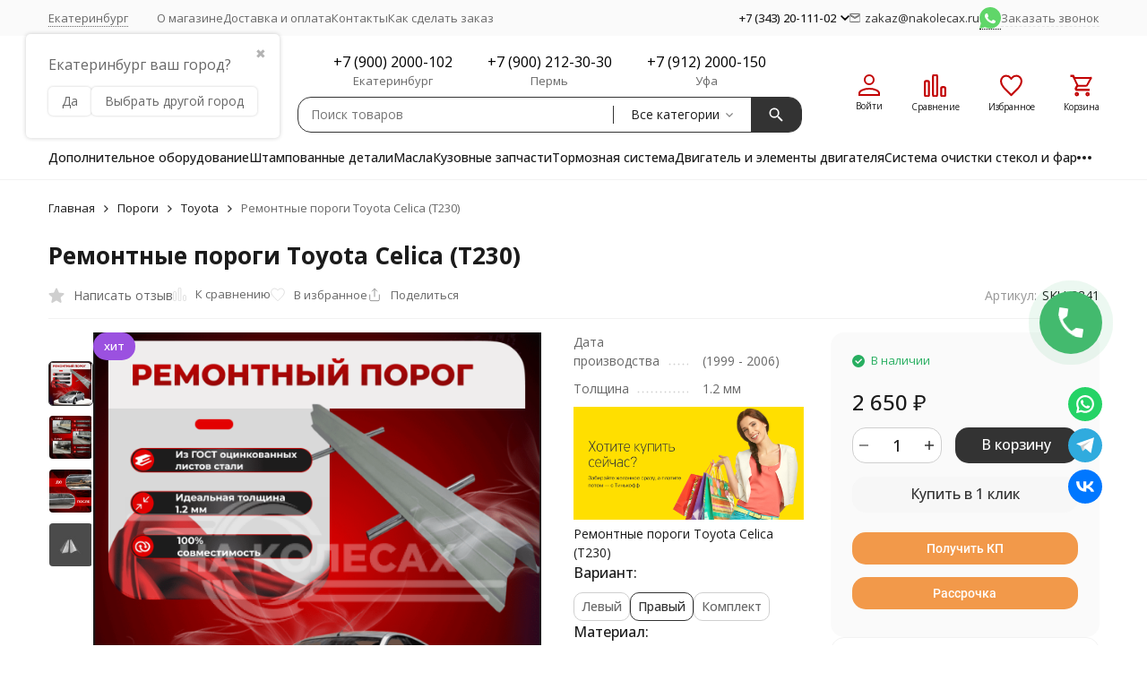

--- FILE ---
content_type: text/html; charset=utf-8
request_url: https://nakolecax.ru/remontnye-porogi-toyota-celica-t230/
body_size: 64653
content:
<!DOCTYPE html><html lang="ru"><head prefix="og: http://ogp.me/ns# fb: http://ogp.me/ns/fb# product: http://ogp.me/ns/product#"><meta http-equiv="Content-Type" content="text/html; charset=utf-8" /><meta name="viewport" content="width=device-width, initial-scale=1, maximum-scale=1" /><meta http-equiv="x-ua-compatible" content="IE=edge" /><meta name="format-detection" content="telephone=no" /><title>Ремонтные пороги Toyota Celica (T230) - купить в Екатеринбурге, цены</title><meta name="Description" content="Купить ремонтные пороги Toyota Celica (T230) в Екатеринбурге по цене 2 650 руб. ✈ БЕСПЛАТНАЯ ДОСТАВКА до ТК и в день заказа в городах присутствия ГАРАНТИЯ полной совместимости" /><meta name="Keywords" content="Ремонтные пороги Toyota Celica (T230), Оцинкованная сталь, Комплект, Оцинкованная сталь, Левый, Оцинкованная сталь, Правый, Toyota" /><meta name="theme-color" content="#333333"><meta name="msapplication-navbutton-color" content="#333333" /><link rel="canonical" href="https://nakolecax.ru/remontnye-porogi-toyota-celica-t230/" /><link rel="icon" href="/favicon.ico" type="image/x-icon"><style>:root {--primary-color: #333333;--primary-color-hover: rgb(64,64,64);--primary-color-alpha-5: rgba(51, 51, 51, .5);--dark-color: #000000;--dark-color-alpha-5: rgba(0, 0, 0, .5);--accent-color: rgb(38,38,38);--accent-color-hover: rgb(26,26,26);--light-color: #F7F7F7;--light-color-hover: rgb(235,235,235);--pale-color: rgba(247, 247, 247, 0.5);--footer-text-color: white;--price-with-compare-color: #ff3131;--container-width: 1485px;--max-container-width: 1485px;--subcategories-columns-count: 4;--products-thumbs-columns-count: 4;--inputs-buttons-border-radius: 15px;--header-bottom-bar-bg-color: #333333;--header-bottom-bar-btn-color: rgb(38,38,38);--header-bottom-bar-btn-hover-color: rgb(26,26,26);--header-bottom-bar-text-color: #1B1B1B;--add-to-cart-button-color: #333333;--add-to-cart-button-color-hover: rgb(64,64,64);--add-to-cart-button-text-color: #ffffff;--add-to-cart-button-text-hover-color: #ffffff;--badge-bestseller-color: #9b51e0;--badge-bestseller-text-color: #ffffff;--badge-new-color: #27ae60;--badge-new-text-color: #ffffff;--badge-discount-color: #ff3131;--badge-discount-text-color: #ffffff;--font-family: 'Open Sans', 'Nunito Sans', sans-serif;--counter-padding: 2px 2px 1px;--home-slider-height: auto;--home-slider-height-adaptive: auto;}@media (max-width: 1023px) {body:not(.page__d) .r-hidden-md {display: none !important;}}@media (max-width: 1502px) {:root {--container-width: calc(100vw - 17px);--max-container-width: calc(100vw - 17px);}}</style><link href="https://fonts.googleapis.com/css2?family=Nunito+Sans:ital,wght@0,300;0,400;0,500;0,700;1,300;1,400;1,500;1,700&family=Open+Sans:ital,wght@0,300;0,400;0,500;0,700;1,300;1,400;1,500;1,700&amp;display=swap&amp;subset=cyrilic,latin-ext" rel="stylesheet" /><link href="/wa-data/public/shop/themes/megashop3Nakolecax/css/megashop.vendors.min.css?v=1.4.1.18" rel="stylesheet" /><link href="/wa-data/public/shop/themes/megashop3Nakolecax/css/megashop.common.min.css?v=1.4.1.18" rel="stylesheet" /><link href="/wa-data/public/shop/themes/megashop3Nakolecax/css/megashop.login.min.css?v=1.4.1.18" rel="stylesheet" /><link href="/wa-data/public/shop/themes/megashop3Nakolecax/css/megashop.app.blog.min.css?v=1.4.1.18" rel="stylesheet" /><link href="/wa-data/public/shop/themes/megashop3Nakolecax/css/megashop.app.mailer.min.css?v=1.4.1.18" rel="stylesheet" /><link href="/wa-data/public/shop/themes/megashop3Nakolecax/css/megashop.app.photos.min.css?v=1.4.1.18" rel="stylesheet" /><link href="/wa-data/public/shop/themes/megashop3Nakolecax/css/megashop.app.shop.min.css?v=1.4.1.18" rel="stylesheet" /><link href="/wa-data/public/shop/themes/megashop3Nakolecax/css/megashop.plugin.shop-buy1click.min.css?v=1.4.1.18" rel="stylesheet" /><link href="/wa-data/public/shop/themes/megashop3Nakolecax/css/megashop.plugin.shop-buy1click2.min.css?v=1.4.1.18" rel="stylesheet" /><link href="/wa-data/public/shop/themes/megashop3Nakolecax/css/megashop.plugin.shop-catalogreviews.min.css?v=1.4.1.18" rel="stylesheet" /><link href="/wa-data/public/shop/themes/megashop3Nakolecax/css/megashop.plugin.shop-dp.min.css?v=1.4.1.18" rel="stylesheet" /><link href="/wa-data/public/shop/themes/megashop3Nakolecax/css/megashop.plugin.shop-flexdiscount.min.css?v=1.4.1.18" rel="stylesheet" /><link href="/wa-data/public/shop/themes/megashop3Nakolecax/css/megashop.plugin.shop-htmlmap.min.css?v=1.4.1.18" rel="stylesheet" /><link href="/wa-data/public/shop/themes/megashop3Nakolecax/css/megashop.plugin.shop-ordercall.min.css?v=1.4.1.18" rel="stylesheet" /><link href="/wa-data/public/shop/themes/megashop3Nakolecax/css/megashop.plugin.shop-productgroup.min.css?v=1.4.1.18" rel="stylesheet" /><link href="/wa-data/public/shop/themes/megashop3Nakolecax/css/megashop.plugin.shop-regions.min.css?v=1.4.1.18" rel="stylesheet" /><link href="/wa-data/public/shop/themes/megashop3Nakolecax/css/megashop.plugin.shop-searchpro.min.css?v=1.4.1.18" rel="stylesheet" /><link href="/wa-data/public/shop/themes/megashop3Nakolecax/css/megashop.plugin.shop-seofilter.min.css?v=1.4.1.18" rel="stylesheet" /><link href="/wa-data/public/shop/themes/megashop3Nakolecax/css/megashop.shop.product.min.css?v=1.4.1.18" rel="stylesheet" /><link href="/wa-data/public/shop/themes/megashop3Nakolecax/user.css?v=1.4.1.18" rel="stylesheet" /><link href="https://nakolecax.ru/wa-apps/shop/plugins/brand/css/frontend_nav.css" rel="stylesheet">
<link href="https://nakolecax.ru/wa-apps/shop/plugins/brand/css/grouped_brands.css" rel="stylesheet">
<script src="/wa-data/public/shop/themes/megashop3Nakolecax/js/megashop.head.min.js?v=1.4.1.18"   ></script><script src="/wa-data/public/shop/themes/megashop3Nakolecax/js/megashop.vendors.min.js?v=1.4.1.18" defer  ></script><script src="https://yastatic.net/es5-shims/0.0.2/es5-shims.min.js" defer></script><script src="https://yastatic.net/share2/share.js" defer></script><script src="/wa-data/public/shop/themes/megashop3Nakolecax/js/megashop.min.js?v=1.4.1.18" defer  ></script><script src="/wa-data/public/shop/themes/megashop3Nakolecax/js/megashop.shop.min.js?v=1.4.1.18" defer  ></script><script src="/wa-apps/shop/plugins/flexdiscount/js/flexdiscountFrontend.min.js?4.45.2"></script>
<script src="https://marketplace.ur1s.ru/go-to-market/static/btn.js"></script>
<link rel="preload" as="image" href="/wa-data/public/shop/products/97/06/697/images/109650/109650.589.png" imagesrcset="/wa-data/public/shop/products/97/06/697/images/109650/109650.589@2x.png 2x" fetchpriority="high" /><meta property="og:type" content="website">
<meta property="og:title" content="Ремонтные пороги Toyota Celica (T230) - купить в Екатеринбурге, цены">
<meta property="og:description" content="Купить ремонтные пороги Toyota Celica (T230) в Екатеринбурге по цене 2 650 руб. ✈ БЕСПЛАТНАЯ ДОСТАВКА до ТК и в день заказа в городах присутствия ГАРАНТИЯ полной совместимости">
<meta property="og:image" content="https://nakolecax.ru/wa-data/public/shop/products/97/06/697/images/109650/109650.750x0.png">
<meta property="og:url" content="https://nakolecax.ru/remontnye-porogi-toyota-celica-t230/">
<meta property="product:price:amount" content="2650">
<meta property="product:price:currency" content="RUB">
<link rel="icon" href="/favicon.ico?v=1568139303" type="image/x-icon" /><meta name="yandex-verification" content="7c3d1143e4d8566c" /><!-- plugin hook: 'frontend_head' --><!-- frontend_head.seoredirect-plugin --><!-- frontend_head.carts-plugin --><!-- frontend_head.dp-plugin --><script type="text/javascript" src="/dp-plugin/config/?v1.22.2"></script><!-- frontend_head.flexdiscount-plugin --><style>i.icon16-flexdiscount.loading{background-image:url(https://nakolecax.ru/wa-apps/shop/plugins/flexdiscount/img/loading16.gif)}i.flexdiscount-big-loading{background:url(https://nakolecax.ru/wa-apps/shop/plugins/flexdiscount/img/loading.gif) no-repeat}.fl-is-loading > * { opacity: 0.3; }.fl-is-loading { position:relative }.fl-is-loading:after{ position:absolute; top:0;left:0;content:"";width:100%;height:100%; background:url(https://nakolecax.ru/wa-apps/shop/plugins/flexdiscount/img/loader2.gif) center center no-repeat}.fl-loader-2:after{ position:absolute; top:0;left:0;content:"";width:100%;height:100%; background:url(/wa-content/img/loading16.gif) center center no-repeat}i.icon16-flexdiscount{background-repeat:no-repeat;height:16px;width:16px;display:inline-block;text-indent:-9999px;text-decoration:none!important;vertical-align:top;margin:-.1em .25em 0 0}i.flexdiscount-big-loading{display:inline-block;width:32px;height:32px;margin:15px 0}.flexdiscount-coup-del-block,.flexdiscount-loader{display:none}.align-center{text-align:center}.flexdiscount-coup-result,.flexdiscount-form,.flexdiscount-price-block,.flexdiscount-user-affiliate,.flexdiscount-user-discounts{margin:10px 0}.flexdiscount-coup-result{color:green}.flexdiscount-coup-result.flexdiscount-error{color:red}.flexdiscount-max-affiliate,.flexdiscount-max-discount{font-size:1.5em;color:#c03;font-weight:600}.flexdiscount-coupon-delete:before{content:'x';padding:5px;-webkit-border-radius:50%;-moz-border-radius:50%;border-radius:50%;border:2px solid red;width:.5em;height:.5em;display:inline-block;text-align:center;line-height:.5em;margin-right:5px;font-size:1.3em;color:red;font-weight:700;vertical-align:middle}.flexdiscount-price-block{display:inline-block}.flexdiscount-product-discount{display:table}.flexdiscount-my-content>div{padding:10px}.flexdiscount-discounts-affiliate{color:#c03;background:#fff4b4;padding:5px 10px;border-radius:20px}/***********************
 *
 * ru: Блок Доступных скидок и бонусов
 * en: Available discount and bonuses
 *
************************/

/**
* Обертка
* Wrap
*/
.flexdiscount-available-discount { }
/**
* Блок вывода Доступных скидок и бонусов
* Available discount and bonuses
*/
.flexdiscount-alldiscounts { clear: none; background-color: #FFFFFF; border: 1px solid #DDDDDD; -webkit-border-radius: 4px; -moz-border-radius: 4px; border-radius: 4px; margin: 10px 0; }
/**
* Шапка
* Header block
*/
.flexdiscount-alldiscounts-heading { background: #fff4b4; text-transform: uppercase; -webkit-border-top-left-radius: 3px; -moz-border-top-left-radius: 3px; border-top-left-radius: 3px; -webkit-border-top-right-radius: 3px; -moz-border-top-right-radius: 3px; border-top-right-radius: 3px; padding: 10px 15px;}
/**
* Заголовок шапки
* Header text
*/
.flexdiscount-alldiscounts-heading .h3 { font-size: 14px; margin: 0; padding: 0; color: #444;}
/**
* Внутренний отступ основной части
* Padding of the block body
*/
.flexdiscount-alldiscounts-body, .flexdiscount-alldiscounts .flexdiscount-body { padding: 15px; }
/*
* Ширина таблицы
* Width table
*/
.flexdiscount-alldiscounts table { width: 100%; }
/*
* Внешний отступ неупорядоченных списков
* Margin of unordered lists
*/
.flexdiscount-alldiscounts ul { margin: 0; }
/*
* Стили таблицы
* Table styles
*/
.flexdiscount-alldiscounts .flexdiscount-table { border-left: 1px solid #000; border-top: 1px solid #000; width: 100%; margin: 0; }
/*
* Стили заголовков и ячеек таблицы
* Table cells styles
*/
.flexdiscount-alldiscounts .flexdiscount-table td, .flexdiscount-alldiscounts .flexdiscount-table th { color: #000; border: 1px solid #000; padding: 5px; }
.fl-discount-skus { margin-bottom: 10px; }
tr.fl-discount-skus td { padding: 10px 5px; }

/***********************
 *
 * ru: Блок Действующих скидок и бонусов
 * en: Product active discounts and bonuses
 *
************************/

/**
* Обертка
* Wrap
*/
.flexdiscount-product-discount { display: table; }
/**
* Блок вывода Действующих скидок и бонусов
* Product active discounts and bonuses block
*/
.flexdiscount-pd-block { background-color: #FFFFFF; border: 1px solid #DDDDDD; -webkit-border-radius: 4px; -moz-border-radius: 4px; border-radius: 4px; margin: 10px 0; }
/**
* Шапка
* Header block
*/
.flexdiscount-pd-block .flexdiscount-heading, #yourshop .flexdiscount-pd-block .flexdiscount-heading { background: #163bdb; text-transform: uppercase; border-color: #DDDDDD; color: #333333; -webkit-border-top-left-radius: 3px; -moz-border-top-left-radius: 3px; border-top-left-radius: 3px; -webkit-border-top-right-radius: 3px; -moz-border-top-right-radius: 3px; border-top-right-radius: 3px; padding: 10px 15px;}
/**
* Заголовок шапки
* Header text
*/
.flexdiscount-pd-block .flexdiscount-heading .h3 { font-size: 14px; margin: 0; padding: 0; color: #fff;}
/**
* Внутренний отступ основной части
* Padding of the block body
*/
.flexdiscount-pd-block .flexdiscount-body { padding: 15px; }
/*
* Внешний отступ неупорядоченных списков
* Margin of unordered lists
*/
.flexdiscount-pd-block ul { margin: 0; }
/*
* Стили таблицы
* Table styles
*/
.flexdiscount-pd-block .flexdiscount-table { border-left: 1px solid #000; border-top: 1px solid #000; width: 100%; margin: 0; }
/*
* Стили заголовков и ячеек таблицы
* Table cells styles
*/
.flexdiscount-pd-block .flexdiscount-table td, .flexdiscount-pd-block .flexdiscount-table th { color: #000; border: 1px solid #000; padding: 5px; }

/***********************
 *
 * ru: Активные скидок и бонусов
 * en: Active discounts and bonuses block
 *
************************/

/**
* Обертка
* Wrap
*/
.flexdiscount-user-discounts { }
/**
* Блок вывода активных скидок и бонусов
* Active discounts and bonuses block
*/
.flexdiscount-discounts { clear: both; overflow: hidden; background-color: #FFFFFF; border: 1px solid #ddd; margin: 10px 0; }
/**
* Шапка
* Header block
*/
.flexdiscount-discounts-heading { background: #eee; text-transform: uppercase; color: #333333; padding: 10px 15px; }
/**
* Заголовок шапки
* Header text
*/
.flexdiscount-discounts-heading .h3 { font-size: 14px; margin: 0; color: #444; }
/**
* Внутренний отступ основной части
* Padding of the block body
*/
.flexdiscount-discounts-body { padding: 0; }
/*
* Ширина таблицы
* Width table
*/
.flexdiscount-discounts table { width: 100%; }
/*
* Стили неупорядоченных списков
* Styles of unordered lists
*/
.flexdiscount-discounts-body ul { list-style: none; padding: 0; margin: 0; }
.flexdiscount-discounts-body li { padding: 10px 15px; background-color: #fefce3; margin: 5px 0; }
/*
* Стили для размера скидки
* Styles for discount
*/
.flexdiscount-discounts-price { color: #e8385c; display: inline-block; }

/***********************
 *
 * ru: Дополнительная форма ввода купонов
 * en: Additional coupon form
 *
************************/

/*
* Цвет сообщения о успешно введенном купоне
* Message color about successfully entered coupon
*/
.flexdiscount-coup-result { color: green; }
/*
* Цвет сообщения о неверно введенном купоне
* Message color about incorrectly entered coupon
*/
.flexdiscount-coup-result.flexdiscount-error { color: #ff0000; }
/**
* Крестик удаления купона
* Delete coupon cross
*/
.flexdiscount-coupon-delete:before { content: 'x'; padding: 5px; -webkit-border-radius: 50%; -moz-border-radius: 50%; border-radius: 50%; border: 2px solid #ff0000; width: .5em; height: .5em; display: inline-block; text-align: center; line-height: .5em; margin-right: 5px; font-size: 1.3em; color: #ff0000; font-weight: bold; vertical-align: middle; }

/***********************
 *
 * ru: Блок правил запрета
 * en: Deny discounts block
 *
************************/

/**
* Обертка
* Wrap
*/
.flexdiscount-deny-discount { }
/**
* Блок вывода правил запрета
* Deny discounts block
*/
.flexdiscount-denydiscounts { clear: none; background-color: #FFFFFF; border: 1px solid #DDDDDD; -webkit-border-radius: 4px; -moz-border-radius: 4px; border-radius: 4px; margin: 10px 0; }
/**
* Шапка
* Header block
*/
.flexdiscount-denydiscounts-heading { background: #ff0000; text-transform: uppercase; -webkit-border-top-left-radius: 3px; -moz-border-top-left-radius: 3px; border-top-left-radius: 3px; -webkit-border-top-right-radius: 3px; -moz-border-top-right-radius: 3px; border-top-right-radius: 3px; padding: 10px 15px;}
/**
* Заголовок шапки
* Header text
*/
.flexdiscount-denydiscounts-heading .h3 { font-size: 14px; margin: 0; padding: 0; color: #fff;}
/**
* Внутренний отступ основной части
* Padding of the block body
*/
.flexdiscount-denydiscounts-body, .flexdiscount-denydiscounts .flexdiscount-body { padding: 15px; }
/*
* Ширина таблицы
* Width table
*/
.flexdiscount-denydiscounts table { width: 100%; }
/*
* Внешний отступ неупорядоченных списков
* Margin of unordered lists
*/
.flexdiscount-denydiscounts ul { margin: 0; }
/*
* Стили таблицы
* Table styles
*/
.flexdiscount-denydiscounts .flexdiscount-table { border-left: 1px solid #000; border-top: 1px solid #000; width: 100%; margin: 0; }
/*
* Стили заголовков и ячеек таблицы
* Table cells styles
*/
.flexdiscount-denydiscounts .flexdiscount-table td, .flexdiscount-denydiscounts .flexdiscount-table th { color: #000; border: 1px solid #000; padding: 5px; }

/***********************
 *
 * ru: Блок цены со скидкой
 * en: Block of price with discount
 *
************************/

/*
* Обертка
* Wrap
*/
.flexdiscount-price-block { display: inline-block; }

/***********************
 *
 * ru: Скидки в личном кабинете
 * en: Discounts in customer account
 *
************************/

/*
* Обертка
* Wrap
*/
.flexdiscount-my-content > div { padding: 10px; }

/***********************
 *
 * ru: Остальные стили
 * en: Other styles
 *
************************/

/*
* Бонусы
* Bonuses
*/
.flexdiscount-discounts-affiliate { color: #c03; background: #fff4b4; padding: 5px 10px; border-radius: 20px; }
/**
* Максимальное значение скидок и бонусов в блоках Доступных и Действующих скидок
* Maximum value of discount and bonuses in Available discounts block and Product discounts block
*/
.flexdiscount-max-discount, .flexdiscount-max-affiliate { font-size: 1.3em; color: #c03; font-weight: 600; }</style><script>$(function() {$.flexdiscountFrontend = new FlexdiscountPluginFrontend({urls: {couponAddUrl: '/flexdiscount/couponAdd/',updateDiscountUrl: '/flexdiscount/update/',refreshCartUrl: '/flexdiscount/cartUpdate/',deleteUrl: '/flexdiscount/couponDelete/',cartSaveUrl: {shop: '/cart/save/',plugin: '/my/'},cartDeleteUrl: {shop: '/cart/delete/',plugin: '/my/'},cartAddUrl: {shop: '/cart/add/',plugin: '/my/'}},updateInfoblocks: 1,hideDefaultAffiliateBlock: '',ss8forceUpdate: '0',addAffiliateBlock: 0,loaderType: 'loader1',locale: 'ru_RU',settings: {"enable_frontend_cart_hook":0},ss8UpdateAfterPayment: 0,shopVersion: '11.5.2.1097'});});</script><!-- frontend_head.linkcanonical-plugin --><!-- frontend_head.regions-plugin -->
<script src="/wa-apps/shop/plugins/regions/js/regions.js?v=3.2.1" defer></script>


    <link rel="stylesheet" href="/wa-apps/shop/plugins/regions/css/default.css?v=3.2.1" />
    <script src="/wa-apps/shop/plugins/regions/js/default.js?v=3.2.1" defer></script>

    <link rel="stylesheet" href="https://cdn.jsdelivr.net/npm/suggestions-jquery@22.6.0/dist/css/suggestions.min.css" />
    <script src="https://cdn.jsdelivr.net/npm/suggestions-jquery@22.6.0/dist/js/jquery.suggestions.min.js" defer></script>

<script>
    window.shop_plugins_regions = {"window_html":"<div class=\"shop-regions-window-wrapper\">\n    <div class=\"shop-regions-window-wrapper__window-wrapper\">\n        <div class=\"shop-regions-window-wrapper__window shop-regions-window \">\n            <div class=\"shop-regions-window-wrapper__close-btn shop-regions-window__close-btn\">\u2716<\/div>\n            <div class=\"shop-regions-window__header\">\u0423\u043a\u0430\u0436\u0438\u0442\u0435 \u0441\u0432\u043e\u0439 \u0433\u043e\u0440\u043e\u0434<\/div>\n            <div class=\"shop-regions-window__sub-header\">\u041e\u0442 \u044d\u0442\u043e\u0433\u043e \u0437\u0430\u0432\u0438\u0441\u0438\u0442 \u0441\u0442\u043e\u0438\u043c\u043e\u0441\u0442\u044c \u0434\u043e\u0441\u0442\u0430\u0432\u043a\u0438 \u0438 \u0432\u0430\u0440\u0438\u0430\u043d\u0442\u044b \u043e\u043f\u043b\u0430\u0442\u044b \u0432 \u0432\u0430\u0448 \u0440\u0435\u0433\u0438\u043e\u043d<\/div>\n                            <div class=\"shop-regions-window__search shop-regions-window-search\">\n                    <input type=\"text\" class=\"shop-regions-window-search__input\" placeholder=\"\u041d\u0430\u0447\u043d\u0438\u0442\u0435 \u0432\u0432\u043e\u0434\u0438\u0442\u044c \u043d\u0430\u0437\u0432\u0430\u043d\u0438\u0435 \u0433\u043e\u0440\u043e\u0434\u0430..\" \/>\n                    <span class=\"shop-regions-window-search__clear-btn\">\u2716<\/span>\n                <\/div>\n            \n            \n            \n            \n                            \n                                                <div class=\"shop-regions-window__cities shop-regions-cities-block\">\n            <div class=\"shop-regions-cities-block__header\">\u0412\u0441\u0435 \u0433\u043e\u0440\u043e\u0434\u0430<\/div>\n                \n    <div class=\"shop-regions-cities-block__cities shop-regions-cities \">\n                \n                    <div class=\"shop-regions-cities__column\">\n                                    <div class=\"shop-regions-cities__city-row\">\n                                                <span\n                                class=\"shop-regions-cities__city\"\n                                data-city-id=\"58\"\n                        >\n                            \u0410\u0440\u0445\u0430\u043d\u0433\u0435\u043b\u044c\u0441\u043a\n                        <\/span>\n                    <\/div>\n                                    <div class=\"shop-regions-cities__city-row\">\n                                                <span\n                                class=\"shop-regions-cities__city\"\n                                data-city-id=\"36\"\n                        >\n                            \u0410\u0441\u0442\u0440\u0430\u0445\u0430\u043d\u044c\n                        <\/span>\n                    <\/div>\n                                    <div class=\"shop-regions-cities__city-row\">\n                                                <span\n                                class=\"shop-regions-cities__city\"\n                                data-city-id=\"40\"\n                        >\n                            \u0411\u0430\u043b\u0430\u0448\u0438\u0445\u0430\n                        <\/span>\n                    <\/div>\n                                    <div class=\"shop-regions-cities__city-row\">\n                                                <span\n                                class=\"shop-regions-cities__city\"\n                                data-city-id=\"22\"\n                        >\n                            \u0411\u0430\u0440\u043d\u0430\u0443\u043b\n                        <\/span>\n                    <\/div>\n                                    <div class=\"shop-regions-cities__city-row\">\n                                                <span\n                                class=\"shop-regions-cities__city\"\n                                data-city-id=\"53\"\n                        >\n                            \u0411\u0435\u043b\u0433\u043e\u0440\u043e\u0434\n                        <\/span>\n                    <\/div>\n                                    <div class=\"shop-regions-cities__city-row\">\n                                                <span\n                                class=\"shop-regions-cities__city\"\n                                data-city-id=\"91\"\n                        >\n                            \u0411\u043b\u0430\u0433\u043e\u0432\u0435\u0449\u0435\u043d\u0441\u043a\n                        <\/span>\n                    <\/div>\n                                    <div class=\"shop-regions-cities__city-row\">\n                                                <span\n                                class=\"shop-regions-cities__city\"\n                                data-city-id=\"92\"\n                        >\n                            \u0411\u0440\u0430\u0442\u0441\u043a\n                        <\/span>\n                    <\/div>\n                                    <div class=\"shop-regions-cities__city-row\">\n                                                <span\n                                class=\"shop-regions-cities__city\"\n                                data-city-id=\"52\"\n                        >\n                            \u0411\u0440\u044f\u043d\u0441\u043a\n                        <\/span>\n                    <\/div>\n                                    <div class=\"shop-regions-cities__city-row\">\n                                                <span\n                                class=\"shop-regions-cities__city\"\n                                data-city-id=\"33\"\n                        >\n                            \u0412\u043b\u0430\u0434\u0438\u0432\u043e\u0441\u0442\u043e\u043a\n                        <\/span>\n                    <\/div>\n                                    <div class=\"shop-regions-cities__city-row\">\n                                                <span\n                                class=\"shop-regions-cities__city\"\n                                data-city-id=\"71\"\n                        >\n                            \u0412\u043b\u0430\u0434\u0438\u043a\u0430\u0432\u043a\u0430\u0437\n                        <\/span>\n                    <\/div>\n                                    <div class=\"shop-regions-cities__city-row\">\n                                                <span\n                                class=\"shop-regions-cities__city\"\n                                data-city-id=\"55\"\n                        >\n                            \u0412\u043b\u0430\u0434\u0438\u043c\u0438\u0440\n                        <\/span>\n                    <\/div>\n                                    <div class=\"shop-regions-cities__city-row\">\n                                                <span\n                                class=\"shop-regions-cities__city\"\n                                data-city-id=\"16\"\n                        >\n                            \u0412\u043e\u043b\u0433\u043e\u0433\u0440\u0430\u0434\n                        <\/span>\n                    <\/div>\n                                    <div class=\"shop-regions-cities__city-row\">\n                                                <span\n                                class=\"shop-regions-cities__city\"\n                                data-city-id=\"62\"\n                        >\n                            \u0412\u043e\u043b\u0436\u0441\u043a\u0438\u0439\n                        <\/span>\n                    <\/div>\n                                    <div class=\"shop-regions-cities__city-row\">\n                                                <span\n                                class=\"shop-regions-cities__city\"\n                                data-city-id=\"67\"\n                        >\n                            \u0412\u043e\u043b\u043e\u0433\u0434\u0430\n                        <\/span>\n                    <\/div>\n                                    <div class=\"shop-regions-cities__city-row\">\n                                                <span\n                                class=\"shop-regions-cities__city\"\n                                data-city-id=\"14\"\n                        >\n                            \u0412\u043e\u0440\u043e\u043d\u0435\u0436\n                        <\/span>\n                    <\/div>\n                                    <div class=\"shop-regions-cities__city-row\">\n                                                <span\n                                class=\"shop-regions-cities__city\"\n                                data-city-id=\"70\"\n                        >\n                            \u0413\u0440\u043e\u0437\u043d\u044b\u0439\n                        <\/span>\n                    <\/div>\n                                    <div class=\"shop-regions-cities__city-row\">\n                                                <span\n                                class=\"shop-regions-cities__city\"\n                                data-city-id=\"88\"\n                        >\n                            \u0414\u0437\u0435\u0440\u0436\u0438\u043d\u0441\u043a\n                        <\/span>\n                    <\/div>\n                                    <div class=\"shop-regions-cities__city-row\">\n                                                <span\n                                class=\"shop-regions-cities__city\"\n                                data-city-id=\"1\"\n                        >\n                            \u0415\u043a\u0430\u0442\u0435\u0440\u0438\u043d\u0431\u0443\u0440\u0433\n                        <\/span>\n                    <\/div>\n                                    <div class=\"shop-regions-cities__city-row\">\n                                                <span\n                                class=\"shop-regions-cities__city\"\n                                data-city-id=\"51\"\n                        >\n                            \u0418\u0432\u0430\u043d\u043e\u0432\u043e\n                        <\/span>\n                    <\/div>\n                                    <div class=\"shop-regions-cities__city-row\">\n                                                <span\n                                class=\"shop-regions-cities__city\"\n                                data-city-id=\"21\"\n                        >\n                            \u0418\u0436\u0435\u0432\u0441\u043a\n                        <\/span>\n                    <\/div>\n                                    <div class=\"shop-regions-cities__city-row\">\n                                                <span\n                                class=\"shop-regions-cities__city\"\n                                data-city-id=\"24\"\n                        >\n                            \u0418\u0440\u043a\u0443\u0442\u0441\u043a\n                        <\/span>\n                    <\/div>\n                                    <div class=\"shop-regions-cities__city-row\">\n                                                <span\n                                class=\"shop-regions-cities__city\"\n                                data-city-id=\"79\"\n                        >\n                            \u0419\u043e\u0448\u043a\u0430\u0440-\u041e\u043b\u0430\n                        <\/span>\n                    <\/div>\n                                    <div class=\"shop-regions-cities__city-row\">\n                                                <span\n                                class=\"shop-regions-cities__city\"\n                                data-city-id=\"6\"\n                        >\n                            \u041a\u0430\u0437\u0430\u043d\u044c\n                        <\/span>\n                    <\/div>\n                                    <div class=\"shop-regions-cities__city-row\">\n                                                <span\n                                class=\"shop-regions-cities__city\"\n                                data-city-id=\"42\"\n                        >\n                            \u041a\u0430\u043b\u0438\u043d\u0438\u043d\u0433\u0440\u0430\u0434\n                        <\/span>\n                    <\/div>\n                                    <div class=\"shop-regions-cities__city-row\">\n                                                <span\n                                class=\"shop-regions-cities__city\"\n                                data-city-id=\"60\"\n                        >\n                            \u041a\u0430\u043b\u0443\u0433\u0430\n                        <\/span>\n                    <\/div>\n                                    <div class=\"shop-regions-cities__city-row\">\n                                                <span\n                                class=\"shop-regions-cities__city\"\n                                data-city-id=\"31\"\n                        >\n                            \u041a\u0435\u043c\u0435\u0440\u043e\u0432\u043e\n                        <\/span>\n                    <\/div>\n                                    <div class=\"shop-regions-cities__city-row\">\n                                                <span\n                                class=\"shop-regions-cities__city\"\n                                data-city-id=\"38\"\n                        >\n                            \u041a\u0438\u0440\u043e\u0432\n                        <\/span>\n                    <\/div>\n                                    <div class=\"shop-regions-cities__city-row\">\n                                                <span\n                                class=\"shop-regions-cities__city\"\n                                data-city-id=\"82\"\n                        >\n                            \u041a\u043e\u043c\u0441\u043e\u043c\u043e\u043b\u044c\u0441\u043a-\u043d\u0430-\u0410\u043c\u0443\u0440\u0435\n                        <\/span>\n                    <\/div>\n                                    <div class=\"shop-regions-cities__city-row\">\n                                                <span\n                                class=\"shop-regions-cities__city\"\n                                data-city-id=\"93\"\n                        >\n                            \u041a\u043e\u0440\u043e\u043b\u0451\u0432\n                        <\/span>\n                    <\/div>\n                                    <div class=\"shop-regions-cities__city-row\">\n                                                <span\n                                class=\"shop-regions-cities__city\"\n                                data-city-id=\"76\"\n                        >\n                            \u041a\u043e\u0441\u0442\u0440\u043e\u043c\u0430\n                        <\/span>\n                    <\/div>\n                                    <div class=\"shop-regions-cities__city-row\">\n                                                <span\n                                class=\"shop-regions-cities__city\"\n                                data-city-id=\"17\"\n                        >\n                            \u041a\u0440\u0430\u0441\u043d\u043e\u0434\u0430\u0440\n                        <\/span>\n                    <\/div>\n                            <\/div>\n                    <div class=\"shop-regions-cities__column\">\n                                    <div class=\"shop-regions-cities__city-row\">\n                                                <span\n                                class=\"shop-regions-cities__city\"\n                                data-city-id=\"13\"\n                        >\n                            \u041a\u0440\u0430\u0441\u043d\u043e\u044f\u0440\u0441\u043a\n                        <\/span>\n                    <\/div>\n                                    <div class=\"shop-regions-cities__city-row\">\n                                                <span\n                                class=\"shop-regions-cities__city\"\n                                data-city-id=\"66\"\n                        >\n                            \u041a\u0443\u0440\u0433\u0430\u043d\n                        <\/span>\n                    <\/div>\n                                    <div class=\"shop-regions-cities__city-row\">\n                                                <span\n                                class=\"shop-regions-cities__city\"\n                                data-city-id=\"44\"\n                        >\n                            \u041a\u0443\u0440\u0441\u043a\n                        <\/span>\n                    <\/div>\n                                    <div class=\"shop-regions-cities__city-row\">\n                                                <span\n                                class=\"shop-regions-cities__city\"\n                                data-city-id=\"39\"\n                        >\n                            \u041b\u0438\u043f\u0435\u0446\u043a\n                        <\/span>\n                    <\/div>\n                                    <div class=\"shop-regions-cities__city-row\">\n                                                <span\n                                class=\"shop-regions-cities__city\"\n                                data-city-id=\"50\"\n                        >\n                            \u041c\u0430\u0433\u043d\u0438\u0442\u043e\u0433\u043e\u0440\u0441\u043a\n                        <\/span>\n                    <\/div>\n                                    <div class=\"shop-regions-cities__city-row\">\n                                                <span\n                                class=\"shop-regions-cities__city\"\n                                data-city-id=\"28\"\n                        >\n                            \u041c\u0430\u0445\u0430\u0447\u043a\u0430\u043b\u0430\n                        <\/span>\n                    <\/div>\n                                    <div class=\"shop-regions-cities__city-row\">\n                                                <span\n                                class=\"shop-regions-cities__city\"\n                                data-city-id=\"3\"\n                        >\n                            \u041c\u043e\u0441\u043a\u0432\u0430\n                        <\/span>\n                    <\/div>\n                                    <div class=\"shop-regions-cities__city-row\">\n                                                <span\n                                class=\"shop-regions-cities__city\"\n                                data-city-id=\"73\"\n                        >\n                            \u041c\u0443\u0440\u043c\u0430\u043d\u0441\u043a\n                        <\/span>\n                    <\/div>\n                                    <div class=\"shop-regions-cities__city-row\">\n                                                <span\n                                class=\"shop-regions-cities__city\"\n                                data-city-id=\"86\"\n                        >\n                            \u041c\u044b\u0442\u0438\u0449\u0438\n                        <\/span>\n                    <\/div>\n                                    <div class=\"shop-regions-cities__city-row\">\n                                                <span\n                                class=\"shop-regions-cities__city\"\n                                data-city-id=\"35\"\n                        >\n                            \u041d\u0430\u0431\u0435\u0440\u0435\u0436\u043d\u044b\u0435 \u0427\u0435\u043b\u043d\u044b\n                        <\/span>\n                    <\/div>\n                                    <div class=\"shop-regions-cities__city-row\">\n                                                <span\n                                class=\"shop-regions-cities__city\"\n                                data-city-id=\"85\"\n                        >\n                            \u041d\u0430\u043b\u044c\u0447\u0438\u043a\n                        <\/span>\n                    <\/div>\n                                    <div class=\"shop-regions-cities__city-row\">\n                                                <span\n                                class=\"shop-regions-cities__city\"\n                                data-city-id=\"75\"\n                        >\n                            \u041d\u0438\u0436\u043d\u0435\u0432\u0430\u0440\u0442\u043e\u0432\u0441\u043a\n                        <\/span>\n                    <\/div>\n                                    <div class=\"shop-regions-cities__city-row\">\n                                                <span\n                                class=\"shop-regions-cities__city\"\n                                data-city-id=\"84\"\n                        >\n                            \u041d\u0438\u0436\u043d\u0435\u043a\u0430\u043c\u0441\u043a\n                        <\/span>\n                    <\/div>\n                                    <div class=\"shop-regions-cities__city-row\">\n                                                <span\n                                class=\"shop-regions-cities__city\"\n                                data-city-id=\"7\"\n                        >\n                            \u041d\u0438\u0436\u043d\u0438\u0439 \u041d\u043e\u0432\u0433\u043e\u0440\u043e\u0434\n                        <\/span>\n                    <\/div>\n                                    <div class=\"shop-regions-cities__city-row\">\n                                                <span\n                                class=\"shop-regions-cities__city\"\n                                data-city-id=\"57\"\n                        >\n                            \u041d\u0438\u0436\u043d\u0438\u0439 \u0422\u0430\u0433\u0438\u043b\n                        <\/span>\n                    <\/div>\n                                    <div class=\"shop-regions-cities__city-row\">\n                                                <span\n                                class=\"shop-regions-cities__city\"\n                                data-city-id=\"32\"\n                        >\n                            \u041d\u043e\u0432\u043e\u043a\u0443\u0437\u043d\u0435\u0446\u043a\n                        <\/span>\n                    <\/div>\n                                    <div class=\"shop-regions-cities__city-row\">\n                                                <span\n                                class=\"shop-regions-cities__city\"\n                                data-city-id=\"78\"\n                        >\n                            \u041d\u043e\u0432\u043e\u0440\u043e\u0441\u0441\u0438\u0439\u0441\u043a\n                        <\/span>\n                    <\/div>\n                                    <div class=\"shop-regions-cities__city-row\">\n                                                <span\n                                class=\"shop-regions-cities__city\"\n                                data-city-id=\"5\"\n                        >\n                            \u041d\u043e\u0432\u043e\u0441\u0438\u0431\u0438\u0440\u0441\u043a\n                        <\/span>\n                    <\/div>\n                                    <div class=\"shop-regions-cities__city-row\">\n                                                <span\n                                class=\"shop-regions-cities__city\"\n                                data-city-id=\"10\"\n                        >\n                            \u041e\u043c\u0441\u043a\n                        <\/span>\n                    <\/div>\n                                    <div class=\"shop-regions-cities__city-row\">\n                                                <span\n                                class=\"shop-regions-cities__city\"\n                                data-city-id=\"68\"\n                        >\n                            \u041e\u0440\u0451\u043b\n                        <\/span>\n                    <\/div>\n                                    <div class=\"shop-regions-cities__city-row\">\n                                                <span\n                                class=\"shop-regions-cities__city\"\n                                data-city-id=\"30\"\n                        >\n                            \u041e\u0440\u0435\u043d\u0431\u0443\u0440\u0433\n                        <\/span>\n                    <\/div>\n                                    <div class=\"shop-regions-cities__city-row\">\n                                                <span\n                                class=\"shop-regions-cities__city\"\n                                data-city-id=\"90\"\n                        >\n                            \u041e\u0440\u0441\u043a\n                        <\/span>\n                    <\/div>\n                                    <div class=\"shop-regions-cities__city-row\">\n                                                <span\n                                class=\"shop-regions-cities__city\"\n                                data-city-id=\"37\"\n                        >\n                            \u041f\u0435\u043d\u0437\u0430\n                        <\/span>\n                    <\/div>\n                                    <div class=\"shop-regions-cities__city-row\">\n                                                <span\n                                class=\"shop-regions-cities__city\"\n                                data-city-id=\"15\"\n                        >\n                            \u041f\u0435\u0440\u043c\u044c\n                        <\/span>\n                    <\/div>\n                                    <div class=\"shop-regions-cities__city-row\">\n                                                <span\n                                class=\"shop-regions-cities__city\"\n                                data-city-id=\"74\"\n                        >\n                            \u041f\u0435\u0442\u0440\u043e\u0437\u0430\u0432\u043e\u0434\u0441\u043a\n                        <\/span>\n                    <\/div>\n                                    <div class=\"shop-regions-cities__city-row\">\n                                                <span\n                                class=\"shop-regions-cities__city\"\n                                data-city-id=\"69\"\n                        >\n                            \u041f\u043e\u0434\u043e\u043b\u044c\u0441\u043a\n                        <\/span>\n                    <\/div>\n                                    <div class=\"shop-regions-cities__city-row\">\n                                                <span\n                                class=\"shop-regions-cities__city\"\n                                data-city-id=\"11\"\n                        >\n                            \u0420\u043e\u0441\u0442\u043e\u0432-\u043d\u0430-\u0414\u043e\u043d\u0443\n                        <\/span>\n                    <\/div>\n                                    <div class=\"shop-regions-cities__city-row\">\n                                                <span\n                                class=\"shop-regions-cities__city\"\n                                data-city-id=\"34\"\n                        >\n                            \u0420\u044f\u0437\u0430\u043d\u044c\n                        <\/span>\n                    <\/div>\n                                    <div class=\"shop-regions-cities__city-row\">\n                                                <span\n                                class=\"shop-regions-cities__city\"\n                                data-city-id=\"9\"\n                        >\n                            \u0421\u0430\u043c\u0430\u0440\u0430\n                        <\/span>\n                    <\/div>\n                                    <div class=\"shop-regions-cities__city-row\">\n                                                <span\n                                class=\"shop-regions-cities__city\"\n                                data-city-id=\"4\"\n                        >\n                            \u0421\u0430\u043d\u043a\u0442-\u041f\u0435\u0442\u0435\u0440\u0431\u0443\u0440\u0433\n                        <\/span>\n                    <\/div>\n                            <\/div>\n                    <div class=\"shop-regions-cities__column\">\n                                    <div class=\"shop-regions-cities__city-row\">\n                                                <span\n                                class=\"shop-regions-cities__city\"\n                                data-city-id=\"64\"\n                        >\n                            \u0421\u0430\u0440\u0430\u043d\u0441\u043a\n                        <\/span>\n                    <\/div>\n                                    <div class=\"shop-regions-cities__city-row\">\n                                                <span\n                                class=\"shop-regions-cities__city\"\n                                data-city-id=\"18\"\n                        >\n                            \u0421\u0430\u0440\u0430\u0442\u043e\u0432\n                        <\/span>\n                    <\/div>\n                                    <div class=\"shop-regions-cities__city-row\">\n                                                <span\n                                class=\"shop-regions-cities__city\"\n                                data-city-id=\"46\"\n                        >\n                            \u0421\u0435\u0432\u0430\u0441\u0442\u043e\u043f\u043e\u043b\u044c\n                        <\/span>\n                    <\/div>\n                                    <div class=\"shop-regions-cities__city-row\">\n                                                <span\n                                class=\"shop-regions-cities__city\"\n                                data-city-id=\"59\"\n                        >\n                            \u0421\u0438\u043c\u0444\u0435\u0440\u043e\u043f\u043e\u043b\u044c\n                        <\/span>\n                    <\/div>\n                                    <div class=\"shop-regions-cities__city-row\">\n                                                <span\n                                class=\"shop-regions-cities__city\"\n                                data-city-id=\"61\"\n                        >\n                            \u0421\u043c\u043e\u043b\u0435\u043d\u0441\u043a\n                        <\/span>\n                    <\/div>\n                                    <div class=\"shop-regions-cities__city-row\">\n                                                <span\n                                class=\"shop-regions-cities__city\"\n                                data-city-id=\"47\"\n                        >\n                            \u0421\u043e\u0447\u0438\n                        <\/span>\n                    <\/div>\n                                    <div class=\"shop-regions-cities__city-row\">\n                                                <span\n                                class=\"shop-regions-cities__city\"\n                                data-city-id=\"45\"\n                        >\n                            \u0421\u0442\u0430\u0432\u0440\u043e\u043f\u043e\u043b\u044c\n                        <\/span>\n                    <\/div>\n                                    <div class=\"shop-regions-cities__city-row\">\n                                                <span\n                                class=\"shop-regions-cities__city\"\n                                data-city-id=\"77\"\n                        >\n                            \u0421\u0442\u0435\u0440\u043b\u0438\u0442\u0430\u043c\u0430\u043a\n                        <\/span>\n                    <\/div>\n                                    <div class=\"shop-regions-cities__city-row\">\n                                                <span\n                                class=\"shop-regions-cities__city\"\n                                data-city-id=\"54\"\n                        >\n                            \u0421\u0443\u0440\u0433\u0443\u0442\n                        <\/span>\n                    <\/div>\n                                    <div class=\"shop-regions-cities__city-row\">\n                                                <span\n                                class=\"shop-regions-cities__city\"\n                                data-city-id=\"83\"\n                        >\n                            \u0421\u044b\u043a\u0442\u044b\u0432\u043a\u0430\u0440\n                        <\/span>\n                    <\/div>\n                                    <div class=\"shop-regions-cities__city-row\">\n                                                <span\n                                class=\"shop-regions-cities__city\"\n                                data-city-id=\"81\"\n                        >\n                            \u0422\u0430\u0433\u0430\u043d\u0440\u043e\u0433\n                        <\/span>\n                    <\/div>\n                                    <div class=\"shop-regions-cities__city-row\">\n                                                <span\n                                class=\"shop-regions-cities__city\"\n                                data-city-id=\"72\"\n                        >\n                            \u0422\u0430\u043c\u0431\u043e\u0432\n                        <\/span>\n                    <\/div>\n                                    <div class=\"shop-regions-cities__city-row\">\n                                                <span\n                                class=\"shop-regions-cities__city\"\n                                data-city-id=\"49\"\n                        >\n                            \u0422\u0432\u0435\u0440\u044c\n                        <\/span>\n                    <\/div>\n                                    <div class=\"shop-regions-cities__city-row\">\n                                                <span\n                                class=\"shop-regions-cities__city\"\n                                data-city-id=\"20\"\n                        >\n                            \u0422\u043e\u043b\u044c\u044f\u0442\u0442\u0438\n                        <\/span>\n                    <\/div>\n                                    <div class=\"shop-regions-cities__city-row\">\n                                                <span\n                                class=\"shop-regions-cities__city\"\n                                data-city-id=\"29\"\n                        >\n                            \u0422\u043e\u043c\u0441\u043a\n                        <\/span>\n                    <\/div>\n                                    <div class=\"shop-regions-cities__city-row\">\n                                                <span\n                                class=\"shop-regions-cities__city\"\n                                data-city-id=\"43\"\n                        >\n                            \u0422\u0443\u043b\u0430\n                        <\/span>\n                    <\/div>\n                                    <div class=\"shop-regions-cities__city-row\">\n                                                <span\n                                class=\"shop-regions-cities__city\"\n                                data-city-id=\"19\"\n                        >\n                            \u0422\u044e\u043c\u0435\u043d\u044c\n                        <\/span>\n                    <\/div>\n                                    <div class=\"shop-regions-cities__city-row\">\n                                                <span\n                                class=\"shop-regions-cities__city\"\n                                data-city-id=\"48\"\n                        >\n                            \u0423\u043b\u0430\u043d-\u0423\u0434\u044d\n                        <\/span>\n                    <\/div>\n                                    <div class=\"shop-regions-cities__city-row\">\n                                                <span\n                                class=\"shop-regions-cities__city\"\n                                data-city-id=\"23\"\n                        >\n                            \u0423\u043b\u044c\u044f\u043d\u043e\u0432\u0441\u043a\n                        <\/span>\n                    <\/div>\n                                    <div class=\"shop-regions-cities__city-row\">\n                                                <span\n                                class=\"shop-regions-cities__city\"\n                                data-city-id=\"12\"\n                        >\n                            \u0423\u0444\u0430\n                        <\/span>\n                    <\/div>\n                                    <div class=\"shop-regions-cities__city-row\">\n                                                <span\n                                class=\"shop-regions-cities__city\"\n                                data-city-id=\"25\"\n                        >\n                            \u0425\u0430\u0431\u0430\u0440\u043e\u0432\u0441\u043a\n                        <\/span>\n                    <\/div>\n                                    <div class=\"shop-regions-cities__city-row\">\n                                                <span\n                                class=\"shop-regions-cities__city\"\n                                data-city-id=\"80\"\n                        >\n                            \u0425\u0438\u043c\u043a\u0438\n                        <\/span>\n                    <\/div>\n                                    <div class=\"shop-regions-cities__city-row\">\n                                                <span\n                                class=\"shop-regions-cities__city\"\n                                data-city-id=\"41\"\n                        >\n                            \u0427\u0435\u0431\u043e\u043a\u0441\u0430\u0440\u044b\n                        <\/span>\n                    <\/div>\n                                    <div class=\"shop-regions-cities__city-row\">\n                                                <span\n                                class=\"shop-regions-cities__city\"\n                                data-city-id=\"8\"\n                        >\n                            \u0427\u0435\u043b\u044f\u0431\u0438\u043d\u0441\u043a\n                        <\/span>\n                    <\/div>\n                                    <div class=\"shop-regions-cities__city-row\">\n                                                <span\n                                class=\"shop-regions-cities__city\"\n                                data-city-id=\"65\"\n                        >\n                            \u0427\u0435\u0440\u0435\u043f\u043e\u0432\u0435\u0446\n                        <\/span>\n                    <\/div>\n                                    <div class=\"shop-regions-cities__city-row\">\n                                                <span\n                                class=\"shop-regions-cities__city\"\n                                data-city-id=\"56\"\n                        >\n                            \u0427\u0438\u0442\u0430\n                        <\/span>\n                    <\/div>\n                                    <div class=\"shop-regions-cities__city-row\">\n                                                <span\n                                class=\"shop-regions-cities__city\"\n                                data-city-id=\"87\"\n                        >\n                            \u0428\u0430\u0445\u0442\u044b\n                        <\/span>\n                    <\/div>\n                                    <div class=\"shop-regions-cities__city-row\">\n                                                <span\n                                class=\"shop-regions-cities__city\"\n                                data-city-id=\"89\"\n                        >\n                            \u042d\u043d\u0433\u0435\u043b\u044c\u0441\n                        <\/span>\n                    <\/div>\n                                    <div class=\"shop-regions-cities__city-row\">\n                                                <span\n                                class=\"shop-regions-cities__city\"\n                                data-city-id=\"63\"\n                        >\n                            \u042f\u043a\u0443\u0442\u0441\u043a\n                        <\/span>\n                    <\/div>\n                                    <div class=\"shop-regions-cities__city-row\">\n                                                <span\n                                class=\"shop-regions-cities__city\"\n                                data-city-id=\"26\"\n                        >\n                            \u042f\u0440\u043e\u0441\u043b\u0430\u0432\u043b\u044c\n                        <\/span>\n                    <\/div>\n                            <\/div>\n                <div class=\"shop-regions-cities__not-found-text\">\n            \u0413\u043e\u0440\u043e\u0434 \u043d\u0435 \u043d\u0430\u0439\u0434\u0435\u043d\n        <\/div>\n    <\/div>\n\n        <\/div>\n    \n                                    \n    <div class=\"shop-regions-window__all-cities shop-regions-cities \">\n                \n                    <div class=\"shop-regions-cities__column\">\n                                    <div class=\"shop-regions-cities__city-row\">\n                                                <span\n                                class=\"shop-regions-cities__city\"\n                                data-city-id=\"58\"\n                        >\n                            \u0410\u0440\u0445\u0430\u043d\u0433\u0435\u043b\u044c\u0441\u043a\n                        <\/span>\n                    <\/div>\n                                    <div class=\"shop-regions-cities__city-row\">\n                                                <span\n                                class=\"shop-regions-cities__city\"\n                                data-city-id=\"36\"\n                        >\n                            \u0410\u0441\u0442\u0440\u0430\u0445\u0430\u043d\u044c\n                        <\/span>\n                    <\/div>\n                                    <div class=\"shop-regions-cities__city-row\">\n                                                <span\n                                class=\"shop-regions-cities__city\"\n                                data-city-id=\"40\"\n                        >\n                            \u0411\u0430\u043b\u0430\u0448\u0438\u0445\u0430\n                        <\/span>\n                    <\/div>\n                                    <div class=\"shop-regions-cities__city-row\">\n                                                <span\n                                class=\"shop-regions-cities__city\"\n                                data-city-id=\"22\"\n                        >\n                            \u0411\u0430\u0440\u043d\u0430\u0443\u043b\n                        <\/span>\n                    <\/div>\n                                    <div class=\"shop-regions-cities__city-row\">\n                                                <span\n                                class=\"shop-regions-cities__city\"\n                                data-city-id=\"53\"\n                        >\n                            \u0411\u0435\u043b\u0433\u043e\u0440\u043e\u0434\n                        <\/span>\n                    <\/div>\n                                    <div class=\"shop-regions-cities__city-row\">\n                                                <span\n                                class=\"shop-regions-cities__city\"\n                                data-city-id=\"91\"\n                        >\n                            \u0411\u043b\u0430\u0433\u043e\u0432\u0435\u0449\u0435\u043d\u0441\u043a\n                        <\/span>\n                    <\/div>\n                                    <div class=\"shop-regions-cities__city-row\">\n                                                <span\n                                class=\"shop-regions-cities__city\"\n                                data-city-id=\"92\"\n                        >\n                            \u0411\u0440\u0430\u0442\u0441\u043a\n                        <\/span>\n                    <\/div>\n                                    <div class=\"shop-regions-cities__city-row\">\n                                                <span\n                                class=\"shop-regions-cities__city\"\n                                data-city-id=\"52\"\n                        >\n                            \u0411\u0440\u044f\u043d\u0441\u043a\n                        <\/span>\n                    <\/div>\n                                    <div class=\"shop-regions-cities__city-row\">\n                                                <span\n                                class=\"shop-regions-cities__city\"\n                                data-city-id=\"33\"\n                        >\n                            \u0412\u043b\u0430\u0434\u0438\u0432\u043e\u0441\u0442\u043e\u043a\n                        <\/span>\n                    <\/div>\n                                    <div class=\"shop-regions-cities__city-row\">\n                                                <span\n                                class=\"shop-regions-cities__city\"\n                                data-city-id=\"71\"\n                        >\n                            \u0412\u043b\u0430\u0434\u0438\u043a\u0430\u0432\u043a\u0430\u0437\n                        <\/span>\n                    <\/div>\n                                    <div class=\"shop-regions-cities__city-row\">\n                                                <span\n                                class=\"shop-regions-cities__city\"\n                                data-city-id=\"55\"\n                        >\n                            \u0412\u043b\u0430\u0434\u0438\u043c\u0438\u0440\n                        <\/span>\n                    <\/div>\n                                    <div class=\"shop-regions-cities__city-row\">\n                                                <span\n                                class=\"shop-regions-cities__city\"\n                                data-city-id=\"16\"\n                        >\n                            \u0412\u043e\u043b\u0433\u043e\u0433\u0440\u0430\u0434\n                        <\/span>\n                    <\/div>\n                                    <div class=\"shop-regions-cities__city-row\">\n                                                <span\n                                class=\"shop-regions-cities__city\"\n                                data-city-id=\"62\"\n                        >\n                            \u0412\u043e\u043b\u0436\u0441\u043a\u0438\u0439\n                        <\/span>\n                    <\/div>\n                                    <div class=\"shop-regions-cities__city-row\">\n                                                <span\n                                class=\"shop-regions-cities__city\"\n                                data-city-id=\"67\"\n                        >\n                            \u0412\u043e\u043b\u043e\u0433\u0434\u0430\n                        <\/span>\n                    <\/div>\n                                    <div class=\"shop-regions-cities__city-row\">\n                                                <span\n                                class=\"shop-regions-cities__city\"\n                                data-city-id=\"14\"\n                        >\n                            \u0412\u043e\u0440\u043e\u043d\u0435\u0436\n                        <\/span>\n                    <\/div>\n                                    <div class=\"shop-regions-cities__city-row\">\n                                                <span\n                                class=\"shop-regions-cities__city\"\n                                data-city-id=\"70\"\n                        >\n                            \u0413\u0440\u043e\u0437\u043d\u044b\u0439\n                        <\/span>\n                    <\/div>\n                                    <div class=\"shop-regions-cities__city-row\">\n                                                <span\n                                class=\"shop-regions-cities__city\"\n                                data-city-id=\"88\"\n                        >\n                            \u0414\u0437\u0435\u0440\u0436\u0438\u043d\u0441\u043a\n                        <\/span>\n                    <\/div>\n                                    <div class=\"shop-regions-cities__city-row\">\n                                                <span\n                                class=\"shop-regions-cities__city\"\n                                data-city-id=\"1\"\n                        >\n                            \u0415\u043a\u0430\u0442\u0435\u0440\u0438\u043d\u0431\u0443\u0440\u0433\n                        <\/span>\n                    <\/div>\n                                    <div class=\"shop-regions-cities__city-row\">\n                                                <span\n                                class=\"shop-regions-cities__city\"\n                                data-city-id=\"51\"\n                        >\n                            \u0418\u0432\u0430\u043d\u043e\u0432\u043e\n                        <\/span>\n                    <\/div>\n                                    <div class=\"shop-regions-cities__city-row\">\n                                                <span\n                                class=\"shop-regions-cities__city\"\n                                data-city-id=\"21\"\n                        >\n                            \u0418\u0436\u0435\u0432\u0441\u043a\n                        <\/span>\n                    <\/div>\n                                    <div class=\"shop-regions-cities__city-row\">\n                                                <span\n                                class=\"shop-regions-cities__city\"\n                                data-city-id=\"24\"\n                        >\n                            \u0418\u0440\u043a\u0443\u0442\u0441\u043a\n                        <\/span>\n                    <\/div>\n                                    <div class=\"shop-regions-cities__city-row\">\n                                                <span\n                                class=\"shop-regions-cities__city\"\n                                data-city-id=\"79\"\n                        >\n                            \u0419\u043e\u0448\u043a\u0430\u0440-\u041e\u043b\u0430\n                        <\/span>\n                    <\/div>\n                                    <div class=\"shop-regions-cities__city-row\">\n                                                <span\n                                class=\"shop-regions-cities__city\"\n                                data-city-id=\"6\"\n                        >\n                            \u041a\u0430\u0437\u0430\u043d\u044c\n                        <\/span>\n                    <\/div>\n                                    <div class=\"shop-regions-cities__city-row\">\n                                                <span\n                                class=\"shop-regions-cities__city\"\n                                data-city-id=\"42\"\n                        >\n                            \u041a\u0430\u043b\u0438\u043d\u0438\u043d\u0433\u0440\u0430\u0434\n                        <\/span>\n                    <\/div>\n                                    <div class=\"shop-regions-cities__city-row\">\n                                                <span\n                                class=\"shop-regions-cities__city\"\n                                data-city-id=\"60\"\n                        >\n                            \u041a\u0430\u043b\u0443\u0433\u0430\n                        <\/span>\n                    <\/div>\n                                    <div class=\"shop-regions-cities__city-row\">\n                                                <span\n                                class=\"shop-regions-cities__city\"\n                                data-city-id=\"31\"\n                        >\n                            \u041a\u0435\u043c\u0435\u0440\u043e\u0432\u043e\n                        <\/span>\n                    <\/div>\n                                    <div class=\"shop-regions-cities__city-row\">\n                                                <span\n                                class=\"shop-regions-cities__city\"\n                                data-city-id=\"38\"\n                        >\n                            \u041a\u0438\u0440\u043e\u0432\n                        <\/span>\n                    <\/div>\n                                    <div class=\"shop-regions-cities__city-row\">\n                                                <span\n                                class=\"shop-regions-cities__city\"\n                                data-city-id=\"82\"\n                        >\n                            \u041a\u043e\u043c\u0441\u043e\u043c\u043e\u043b\u044c\u0441\u043a-\u043d\u0430-\u0410\u043c\u0443\u0440\u0435\n                        <\/span>\n                    <\/div>\n                                    <div class=\"shop-regions-cities__city-row\">\n                                                <span\n                                class=\"shop-regions-cities__city\"\n                                data-city-id=\"93\"\n                        >\n                            \u041a\u043e\u0440\u043e\u043b\u0451\u0432\n                        <\/span>\n                    <\/div>\n                                    <div class=\"shop-regions-cities__city-row\">\n                                                <span\n                                class=\"shop-regions-cities__city\"\n                                data-city-id=\"76\"\n                        >\n                            \u041a\u043e\u0441\u0442\u0440\u043e\u043c\u0430\n                        <\/span>\n                    <\/div>\n                                    <div class=\"shop-regions-cities__city-row\">\n                                                <span\n                                class=\"shop-regions-cities__city\"\n                                data-city-id=\"17\"\n                        >\n                            \u041a\u0440\u0430\u0441\u043d\u043e\u0434\u0430\u0440\n                        <\/span>\n                    <\/div>\n                                    <div class=\"shop-regions-cities__city-row\">\n                                                <span\n                                class=\"shop-regions-cities__city\"\n                                data-city-id=\"13\"\n                        >\n                            \u041a\u0440\u0430\u0441\u043d\u043e\u044f\u0440\u0441\u043a\n                        <\/span>\n                    <\/div>\n                                    <div class=\"shop-regions-cities__city-row\">\n                                                <span\n                                class=\"shop-regions-cities__city\"\n                                data-city-id=\"66\"\n                        >\n                            \u041a\u0443\u0440\u0433\u0430\u043d\n                        <\/span>\n                    <\/div>\n                                    <div class=\"shop-regions-cities__city-row\">\n                                                <span\n                                class=\"shop-regions-cities__city\"\n                                data-city-id=\"44\"\n                        >\n                            \u041a\u0443\u0440\u0441\u043a\n                        <\/span>\n                    <\/div>\n                                    <div class=\"shop-regions-cities__city-row\">\n                                                <span\n                                class=\"shop-regions-cities__city\"\n                                data-city-id=\"39\"\n                        >\n                            \u041b\u0438\u043f\u0435\u0446\u043a\n                        <\/span>\n                    <\/div>\n                                    <div class=\"shop-regions-cities__city-row\">\n                                                <span\n                                class=\"shop-regions-cities__city\"\n                                data-city-id=\"50\"\n                        >\n                            \u041c\u0430\u0433\u043d\u0438\u0442\u043e\u0433\u043e\u0440\u0441\u043a\n                        <\/span>\n                    <\/div>\n                                    <div class=\"shop-regions-cities__city-row\">\n                                                <span\n                                class=\"shop-regions-cities__city\"\n                                data-city-id=\"28\"\n                        >\n                            \u041c\u0430\u0445\u0430\u0447\u043a\u0430\u043b\u0430\n                        <\/span>\n                    <\/div>\n                                    <div class=\"shop-regions-cities__city-row\">\n                                                <span\n                                class=\"shop-regions-cities__city\"\n                                data-city-id=\"3\"\n                        >\n                            \u041c\u043e\u0441\u043a\u0432\u0430\n                        <\/span>\n                    <\/div>\n                                    <div class=\"shop-regions-cities__city-row\">\n                                                <span\n                                class=\"shop-regions-cities__city\"\n                                data-city-id=\"73\"\n                        >\n                            \u041c\u0443\u0440\u043c\u0430\u043d\u0441\u043a\n                        <\/span>\n                    <\/div>\n                                    <div class=\"shop-regions-cities__city-row\">\n                                                <span\n                                class=\"shop-regions-cities__city\"\n                                data-city-id=\"86\"\n                        >\n                            \u041c\u044b\u0442\u0438\u0449\u0438\n                        <\/span>\n                    <\/div>\n                                    <div class=\"shop-regions-cities__city-row\">\n                                                <span\n                                class=\"shop-regions-cities__city\"\n                                data-city-id=\"35\"\n                        >\n                            \u041d\u0430\u0431\u0435\u0440\u0435\u0436\u043d\u044b\u0435 \u0427\u0435\u043b\u043d\u044b\n                        <\/span>\n                    <\/div>\n                                    <div class=\"shop-regions-cities__city-row\">\n                                                <span\n                                class=\"shop-regions-cities__city\"\n                                data-city-id=\"85\"\n                        >\n                            \u041d\u0430\u043b\u044c\u0447\u0438\u043a\n                        <\/span>\n                    <\/div>\n                                    <div class=\"shop-regions-cities__city-row\">\n                                                <span\n                                class=\"shop-regions-cities__city\"\n                                data-city-id=\"75\"\n                        >\n                            \u041d\u0438\u0436\u043d\u0435\u0432\u0430\u0440\u0442\u043e\u0432\u0441\u043a\n                        <\/span>\n                    <\/div>\n                                    <div class=\"shop-regions-cities__city-row\">\n                                                <span\n                                class=\"shop-regions-cities__city\"\n                                data-city-id=\"84\"\n                        >\n                            \u041d\u0438\u0436\u043d\u0435\u043a\u0430\u043c\u0441\u043a\n                        <\/span>\n                    <\/div>\n                                    <div class=\"shop-regions-cities__city-row\">\n                                                <span\n                                class=\"shop-regions-cities__city\"\n                                data-city-id=\"7\"\n                        >\n                            \u041d\u0438\u0436\u043d\u0438\u0439 \u041d\u043e\u0432\u0433\u043e\u0440\u043e\u0434\n                        <\/span>\n                    <\/div>\n                                    <div class=\"shop-regions-cities__city-row\">\n                                                <span\n                                class=\"shop-regions-cities__city\"\n                                data-city-id=\"57\"\n                        >\n                            \u041d\u0438\u0436\u043d\u0438\u0439 \u0422\u0430\u0433\u0438\u043b\n                        <\/span>\n                    <\/div>\n                                    <div class=\"shop-regions-cities__city-row\">\n                                                <span\n                                class=\"shop-regions-cities__city\"\n                                data-city-id=\"32\"\n                        >\n                            \u041d\u043e\u0432\u043e\u043a\u0443\u0437\u043d\u0435\u0446\u043a\n                        <\/span>\n                    <\/div>\n                                    <div class=\"shop-regions-cities__city-row\">\n                                                <span\n                                class=\"shop-regions-cities__city\"\n                                data-city-id=\"78\"\n                        >\n                            \u041d\u043e\u0432\u043e\u0440\u043e\u0441\u0441\u0438\u0439\u0441\u043a\n                        <\/span>\n                    <\/div>\n                                    <div class=\"shop-regions-cities__city-row\">\n                                                <span\n                                class=\"shop-regions-cities__city\"\n                                data-city-id=\"5\"\n                        >\n                            \u041d\u043e\u0432\u043e\u0441\u0438\u0431\u0438\u0440\u0441\u043a\n                        <\/span>\n                    <\/div>\n                                    <div class=\"shop-regions-cities__city-row\">\n                                                <span\n                                class=\"shop-regions-cities__city\"\n                                data-city-id=\"10\"\n                        >\n                            \u041e\u043c\u0441\u043a\n                        <\/span>\n                    <\/div>\n                                    <div class=\"shop-regions-cities__city-row\">\n                                                <span\n                                class=\"shop-regions-cities__city\"\n                                data-city-id=\"68\"\n                        >\n                            \u041e\u0440\u0451\u043b\n                        <\/span>\n                    <\/div>\n                                    <div class=\"shop-regions-cities__city-row\">\n                                                <span\n                                class=\"shop-regions-cities__city\"\n                                data-city-id=\"30\"\n                        >\n                            \u041e\u0440\u0435\u043d\u0431\u0443\u0440\u0433\n                        <\/span>\n                    <\/div>\n                                    <div class=\"shop-regions-cities__city-row\">\n                                                <span\n                                class=\"shop-regions-cities__city\"\n                                data-city-id=\"90\"\n                        >\n                            \u041e\u0440\u0441\u043a\n                        <\/span>\n                    <\/div>\n                                    <div class=\"shop-regions-cities__city-row\">\n                                                <span\n                                class=\"shop-regions-cities__city\"\n                                data-city-id=\"37\"\n                        >\n                            \u041f\u0435\u043d\u0437\u0430\n                        <\/span>\n                    <\/div>\n                                    <div class=\"shop-regions-cities__city-row\">\n                                                <span\n                                class=\"shop-regions-cities__city\"\n                                data-city-id=\"15\"\n                        >\n                            \u041f\u0435\u0440\u043c\u044c\n                        <\/span>\n                    <\/div>\n                                    <div class=\"shop-regions-cities__city-row\">\n                                                <span\n                                class=\"shop-regions-cities__city\"\n                                data-city-id=\"74\"\n                        >\n                            \u041f\u0435\u0442\u0440\u043e\u0437\u0430\u0432\u043e\u0434\u0441\u043a\n                        <\/span>\n                    <\/div>\n                                    <div class=\"shop-regions-cities__city-row\">\n                                                <span\n                                class=\"shop-regions-cities__city\"\n                                data-city-id=\"69\"\n                        >\n                            \u041f\u043e\u0434\u043e\u043b\u044c\u0441\u043a\n                        <\/span>\n                    <\/div>\n                                    <div class=\"shop-regions-cities__city-row\">\n                                                <span\n                                class=\"shop-regions-cities__city\"\n                                data-city-id=\"11\"\n                        >\n                            \u0420\u043e\u0441\u0442\u043e\u0432-\u043d\u0430-\u0414\u043e\u043d\u0443\n                        <\/span>\n                    <\/div>\n                                    <div class=\"shop-regions-cities__city-row\">\n                                                <span\n                                class=\"shop-regions-cities__city\"\n                                data-city-id=\"34\"\n                        >\n                            \u0420\u044f\u0437\u0430\u043d\u044c\n                        <\/span>\n                    <\/div>\n                                    <div class=\"shop-regions-cities__city-row\">\n                                                <span\n                                class=\"shop-regions-cities__city\"\n                                data-city-id=\"9\"\n                        >\n                            \u0421\u0430\u043c\u0430\u0440\u0430\n                        <\/span>\n                    <\/div>\n                                    <div class=\"shop-regions-cities__city-row\">\n                                                <span\n                                class=\"shop-regions-cities__city\"\n                                data-city-id=\"4\"\n                        >\n                            \u0421\u0430\u043d\u043a\u0442-\u041f\u0435\u0442\u0435\u0440\u0431\u0443\u0440\u0433\n                        <\/span>\n                    <\/div>\n                                    <div class=\"shop-regions-cities__city-row\">\n                                                <span\n                                class=\"shop-regions-cities__city\"\n                                data-city-id=\"64\"\n                        >\n                            \u0421\u0430\u0440\u0430\u043d\u0441\u043a\n                        <\/span>\n                    <\/div>\n                                    <div class=\"shop-regions-cities__city-row\">\n                                                <span\n                                class=\"shop-regions-cities__city\"\n                                data-city-id=\"18\"\n                        >\n                            \u0421\u0430\u0440\u0430\u0442\u043e\u0432\n                        <\/span>\n                    <\/div>\n                                    <div class=\"shop-regions-cities__city-row\">\n                                                <span\n                                class=\"shop-regions-cities__city\"\n                                data-city-id=\"46\"\n                        >\n                            \u0421\u0435\u0432\u0430\u0441\u0442\u043e\u043f\u043e\u043b\u044c\n                        <\/span>\n                    <\/div>\n                                    <div class=\"shop-regions-cities__city-row\">\n                                                <span\n                                class=\"shop-regions-cities__city\"\n                                data-city-id=\"59\"\n                        >\n                            \u0421\u0438\u043c\u0444\u0435\u0440\u043e\u043f\u043e\u043b\u044c\n                        <\/span>\n                    <\/div>\n                                    <div class=\"shop-regions-cities__city-row\">\n                                                <span\n                                class=\"shop-regions-cities__city\"\n                                data-city-id=\"61\"\n                        >\n                            \u0421\u043c\u043e\u043b\u0435\u043d\u0441\u043a\n                        <\/span>\n                    <\/div>\n                                    <div class=\"shop-regions-cities__city-row\">\n                                                <span\n                                class=\"shop-regions-cities__city\"\n                                data-city-id=\"47\"\n                        >\n                            \u0421\u043e\u0447\u0438\n                        <\/span>\n                    <\/div>\n                                    <div class=\"shop-regions-cities__city-row\">\n                                                <span\n                                class=\"shop-regions-cities__city\"\n                                data-city-id=\"45\"\n                        >\n                            \u0421\u0442\u0430\u0432\u0440\u043e\u043f\u043e\u043b\u044c\n                        <\/span>\n                    <\/div>\n                                    <div class=\"shop-regions-cities__city-row\">\n                                                <span\n                                class=\"shop-regions-cities__city\"\n                                data-city-id=\"77\"\n                        >\n                            \u0421\u0442\u0435\u0440\u043b\u0438\u0442\u0430\u043c\u0430\u043a\n                        <\/span>\n                    <\/div>\n                                    <div class=\"shop-regions-cities__city-row\">\n                                                <span\n                                class=\"shop-regions-cities__city\"\n                                data-city-id=\"54\"\n                        >\n                            \u0421\u0443\u0440\u0433\u0443\u0442\n                        <\/span>\n                    <\/div>\n                                    <div class=\"shop-regions-cities__city-row\">\n                                                <span\n                                class=\"shop-regions-cities__city\"\n                                data-city-id=\"83\"\n                        >\n                            \u0421\u044b\u043a\u0442\u044b\u0432\u043a\u0430\u0440\n                        <\/span>\n                    <\/div>\n                                    <div class=\"shop-regions-cities__city-row\">\n                                                <span\n                                class=\"shop-regions-cities__city\"\n                                data-city-id=\"81\"\n                        >\n                            \u0422\u0430\u0433\u0430\u043d\u0440\u043e\u0433\n                        <\/span>\n                    <\/div>\n                                    <div class=\"shop-regions-cities__city-row\">\n                                                <span\n                                class=\"shop-regions-cities__city\"\n                                data-city-id=\"72\"\n                        >\n                            \u0422\u0430\u043c\u0431\u043e\u0432\n                        <\/span>\n                    <\/div>\n                                    <div class=\"shop-regions-cities__city-row\">\n                                                <span\n                                class=\"shop-regions-cities__city\"\n                                data-city-id=\"49\"\n                        >\n                            \u0422\u0432\u0435\u0440\u044c\n                        <\/span>\n                    <\/div>\n                                    <div class=\"shop-regions-cities__city-row\">\n                                                <span\n                                class=\"shop-regions-cities__city\"\n                                data-city-id=\"20\"\n                        >\n                            \u0422\u043e\u043b\u044c\u044f\u0442\u0442\u0438\n                        <\/span>\n                    <\/div>\n                                    <div class=\"shop-regions-cities__city-row\">\n                                                <span\n                                class=\"shop-regions-cities__city\"\n                                data-city-id=\"29\"\n                        >\n                            \u0422\u043e\u043c\u0441\u043a\n                        <\/span>\n                    <\/div>\n                                    <div class=\"shop-regions-cities__city-row\">\n                                                <span\n                                class=\"shop-regions-cities__city\"\n                                data-city-id=\"43\"\n                        >\n                            \u0422\u0443\u043b\u0430\n                        <\/span>\n                    <\/div>\n                                    <div class=\"shop-regions-cities__city-row\">\n                                                <span\n                                class=\"shop-regions-cities__city\"\n                                data-city-id=\"19\"\n                        >\n                            \u0422\u044e\u043c\u0435\u043d\u044c\n                        <\/span>\n                    <\/div>\n                                    <div class=\"shop-regions-cities__city-row\">\n                                                <span\n                                class=\"shop-regions-cities__city\"\n                                data-city-id=\"48\"\n                        >\n                            \u0423\u043b\u0430\u043d-\u0423\u0434\u044d\n                        <\/span>\n                    <\/div>\n                                    <div class=\"shop-regions-cities__city-row\">\n                                                <span\n                                class=\"shop-regions-cities__city\"\n                                data-city-id=\"23\"\n                        >\n                            \u0423\u043b\u044c\u044f\u043d\u043e\u0432\u0441\u043a\n                        <\/span>\n                    <\/div>\n                                    <div class=\"shop-regions-cities__city-row\">\n                                                <span\n                                class=\"shop-regions-cities__city\"\n                                data-city-id=\"12\"\n                        >\n                            \u0423\u0444\u0430\n                        <\/span>\n                    <\/div>\n                                    <div class=\"shop-regions-cities__city-row\">\n                                                <span\n                                class=\"shop-regions-cities__city\"\n                                data-city-id=\"25\"\n                        >\n                            \u0425\u0430\u0431\u0430\u0440\u043e\u0432\u0441\u043a\n                        <\/span>\n                    <\/div>\n                                    <div class=\"shop-regions-cities__city-row\">\n                                                <span\n                                class=\"shop-regions-cities__city\"\n                                data-city-id=\"80\"\n                        >\n                            \u0425\u0438\u043c\u043a\u0438\n                        <\/span>\n                    <\/div>\n                                    <div class=\"shop-regions-cities__city-row\">\n                                                <span\n                                class=\"shop-regions-cities__city\"\n                                data-city-id=\"41\"\n                        >\n                            \u0427\u0435\u0431\u043e\u043a\u0441\u0430\u0440\u044b\n                        <\/span>\n                    <\/div>\n                                    <div class=\"shop-regions-cities__city-row\">\n                                                <span\n                                class=\"shop-regions-cities__city\"\n                                data-city-id=\"8\"\n                        >\n                            \u0427\u0435\u043b\u044f\u0431\u0438\u043d\u0441\u043a\n                        <\/span>\n                    <\/div>\n                                    <div class=\"shop-regions-cities__city-row\">\n                                                <span\n                                class=\"shop-regions-cities__city\"\n                                data-city-id=\"65\"\n                        >\n                            \u0427\u0435\u0440\u0435\u043f\u043e\u0432\u0435\u0446\n                        <\/span>\n                    <\/div>\n                                    <div class=\"shop-regions-cities__city-row\">\n                                                <span\n                                class=\"shop-regions-cities__city\"\n                                data-city-id=\"56\"\n                        >\n                            \u0427\u0438\u0442\u0430\n                        <\/span>\n                    <\/div>\n                                    <div class=\"shop-regions-cities__city-row\">\n                                                <span\n                                class=\"shop-regions-cities__city\"\n                                data-city-id=\"87\"\n                        >\n                            \u0428\u0430\u0445\u0442\u044b\n                        <\/span>\n                    <\/div>\n                                    <div class=\"shop-regions-cities__city-row\">\n                                                <span\n                                class=\"shop-regions-cities__city\"\n                                data-city-id=\"89\"\n                        >\n                            \u042d\u043d\u0433\u0435\u043b\u044c\u0441\n                        <\/span>\n                    <\/div>\n                                    <div class=\"shop-regions-cities__city-row\">\n                                                <span\n                                class=\"shop-regions-cities__city\"\n                                data-city-id=\"63\"\n                        >\n                            \u042f\u043a\u0443\u0442\u0441\u043a\n                        <\/span>\n                    <\/div>\n                                    <div class=\"shop-regions-cities__city-row\">\n                                                <span\n                                class=\"shop-regions-cities__city\"\n                                data-city-id=\"26\"\n                        >\n                            \u042f\u0440\u043e\u0441\u043b\u0430\u0432\u043b\u044c\n                        <\/span>\n                    <\/div>\n                            <\/div>\n                <div class=\"shop-regions-cities__not-found-text\">\n            \u0413\u043e\u0440\u043e\u0434 \u043d\u0435 \u043d\u0430\u0439\u0434\u0435\u043d\n        <\/div>\n    <\/div>\n\n                    <\/div>\n    <\/div>\n<\/div>","settings":{"dadata_token":"","switch_to_unregistered_city_enabled":false},"dadata_locations":[{"country":"*"}]};
</script><!-- frontend_head.seofilter-plugin --><!-- frontend_head.buy1click-plugin -->    <link rel="stylesheet" href="/wa-apps/shop/plugins/buy1click/assets/frontend.bundle.css?v=1.29.8" />
    <link rel="stylesheet" href="/wa-apps/shop/plugins/buy1click/css/buy1click.css?v=1.29.8" />
    <link rel="stylesheet" href="/wa-apps/shop/plugins/buy1click/css/style__.css?v=1.29.8" />
    <script>
        window.shop_buy1click_config = {"wa_url":"\/","form_url":"\/buy1click\/form\/","update_form_url":"\/buy1click\/update_state\/","send_form_url":"\/buy1click\/send_form\/","ping_form_url":"\/buy1click\/ping_form\/","close_form_url":"\/buy1click\/close\/","send_channel_address_url":"\/buy1click\/request_channel_code\/","send_channel_code_url":"\/buy1click\/validate_channel_code\/","is_increase_plugin_enabled":false};
    </script>
    <script src="/wa-apps/shop/plugins/buy1click/assets/frontend.bundle.js?v=1.29.8" defer></script>
    <script src="/wa-apps/shop/plugins/buy1click/js/buy1click.js?v=1.29.8" defer></script>
<!-- frontend_head.ordercall-plugin -->    <link rel="stylesheet" href="/wa-apps/shop/plugins/ordercall/css/fonts.css?v=1.20.3" />

<link rel="stylesheet" href="/wa-apps/shop/plugins/ordercall/css/frontend.css?v=1.20.3" />

    <script src="/wa-apps/shop/plugins/ordercall/js/vendors/formstyler.js" defer></script>
<script src="/wa-apps/shop/plugins/ordercall/assets/frontend.bundle.js?v=1.20.3" defer></script>

<script>
    window.shopOrdercallStaticUrl = "\/";
    window.shopOrdercallActionUrl = "https:\/\/nakolecax.ru\/ordercall-new-order\/";
    window.shopOrdercallConfig = {"plugin_enable":"1","fixed_9_in_mask":"1","yandex":{"general":{"open":"call_back_open","send":"call_back_send","error":"","smart_button_click":"","smart_button_send":"","counter":"55506457"}},"google":[],"form_tag_class":".call-back-button, #call-back-button","form_title":"\u0417\u0430\u043a\u0430\u0437\u0430\u0442\u044c \u043e\u0431\u0440\u0430\u0442\u043d\u044b\u0439 \u0437\u0432\u043e\u043d\u043e\u043a","form_text":"","form_fields":[{"active":"1","type":"text_name","title":"\u0418\u043c\u044f","required":"0","is_unique":"1"},{"active":"1","type":"tel","title":"\u0422\u0435\u043b\u0435\u0444\u043e\u043d","mask":"+7 (###)###-##-##","required":"1","is_unique":"1"},{"title":"\u041f\u0440\u043e\u0438\u0437\u0432\u043e\u043b\u044c\u043d\u044b\u0439 \u0442\u0435\u043a\u0441\u0442","type":"text_html","text":"\u041d\u0430\u0436\u0438\u043c\u0430\u044f \u043d\u0430 \u043a\u043d\u043e\u043f\u043a\u0443 \"\u041e\u0442\u043f\u0440\u0430\u0432\u0438\u0442\u044c\", \u0432\u044b \u0441\u043e\u0433\u043b\u0430\u0448\u0430\u0435\u0442\u0435\u0441\u044c \u0441 <a href=\"\/policy\/\">\u0423\u0441\u043b\u043e\u0432\u0438\u044f\u043c\u0438<\/a>","is_unique":"0"}],"form_topics":[],"form_button":"\u041e\u0442\u043f\u0440\u0430\u0432\u0438\u0442\u044c","form_color_button":"#449d44","form_color_button_opacity":"1","form_color_text":"#ffffff","form_color_text_opacity":"1","form_text_success":"<p>\u0421\u043f\u0430\u0441\u0438\u0431\u043e, \u0437\u0430 \u043e\u0431\u0440\u0430\u0449\u0435\u043d\u0438\u0435 \u0432 \u043d\u0430\u0448\u0443 \u043a\u043e\u043c\u043f\u0430\u043d\u0438\u044e.<\/p><p>\u0412 \u0431\u043b\u0438\u0436\u0430\u0439\u0448\u0435\u0435 \u0432\u0440\u0435\u043c\u044f \u043c\u044b \u043e\u0431\u044f\u0437\u0430\u0442\u0435\u043b\u044c\u043d\u043e \u0441\u0432\u044f\u0436\u0435\u043c\u0441\u044f \u0441 \u0412\u0430\u043c\u0438!<\/p>","photo":"","smart_button_mobile_is_enabled":"1","bot_fields":[{"type":"tel","name":"tel","value":"","label":"\u041d\u0435 \u0437\u0430\u043f\u043e\u043b\u043d\u044f\u0442\u044c"},{"type":"text","name":"name","value":"Ordercall","label":"\u041d\u0435 \u0437\u0430\u043f\u043e\u043b\u043d\u044f\u0442\u044c"},{"type":"email","name":"email","value":"","label":"\u041d\u0435 \u0437\u0430\u043f\u043e\u043b\u043d\u044f\u0442\u044c"},{"type":"text","name":"comment","value":"3bae334fa9c026ea7272d3613957cca4","label":"\u041d\u0435 \u0437\u0430\u043f\u043e\u043b\u043d\u044f\u0442\u044c"}],"form_html":"<style>.oc-modal.success .oc-form__result {background: #8cc152;opacity: 1;color: #ffffff;}.oc-modal.success .oc-form__result a {color: #ffffff;}.oc-modal.error .oc-form__result {background: #ed5454;opacity: 1;color: #ffffff;}.oc-modal.success .oc-btn-close{border-color: #ffffff;}.oc-modal.success .oc-modal__close {color: #ffffff;}.oc-modal.error .oc-btn-close{border-color: #ffffff;}.oc-modal.error .oc-btn-close{color: #ffffff;}.jq-checkbox.checked .jq-checkbox__div {background: #449d44;}<\/style><form class=\"oc-light-form\" id=\"oc\" action=\"https:\/\/nakolecax.ru\/ordercall-new-order\/\" method=\"post\"><svg width=\"0\" height=\"0\"><defs><path id=\"oc-light-form-checkbox-arrow\"d=\"M 4.5 8.41L 0 3.91L 1.41 2.5L 4.5 5.58L 10.09 0L 11.5 1.41L 4.5 8.41Z\" \/><\/defs><\/svg><div class=\"oc-light-form__result\"><span class=\"oc-light-form__close-button\"><\/span><div class=\"oc-light-form__result-header\"><\/div><div class=\"oc-light-form__result-content\"><\/div><span class=\"oc-btn oc-btn-close\">\u0417\u0430\u043a\u0440\u044b\u0442\u044c<\/span><\/div><div class=\"oc-light-form__content\"><span class=\"oc-light-form__close-button\"><\/span><div class=\"oc-light-form__header\">\u0417\u0430\u043a\u0430\u0437\u0430\u0442\u044c \u043e\u0431\u0440\u0430\u0442\u043d\u044b\u0439 \u0437\u0432\u043e\u043d\u043e\u043a<\/div><div class=\"oc-form__field oc-form__field-check\"><input type=\"tel\" class=\"oc-form__control\" name=\"oc_check[tel]\" value=\"\" title=\"\"><label>\u041d\u0435 \u0437\u0430\u043f\u043e\u043b\u043d\u044f\u0442\u044c<\/label><\/div><div class=\"oc-form__field oc-form__field-check\"><input type=\"text\" class=\"oc-form__control\" name=\"oc_check[name]\" value=\"Ordercall\" title=\"\"><label>\u041d\u0435 \u0437\u0430\u043f\u043e\u043b\u043d\u044f\u0442\u044c<\/label><\/div><div class=\"oc-form__field oc-form__field-check\"><input type=\"email\" class=\"oc-form__control\" name=\"oc_check[email]\" value=\"\" title=\"\"><label>\u041d\u0435 \u0437\u0430\u043f\u043e\u043b\u043d\u044f\u0442\u044c<\/label><\/div><div class=\"oc-form__field oc-form__field-check\"><input type=\"text\" class=\"oc-form__control\" name=\"oc_check[comment]\" value=\"3bae334fa9c026ea7272d3613957cca4\" title=\"\"><label>\u041d\u0435 \u0437\u0430\u043f\u043e\u043b\u043d\u044f\u0442\u044c<\/label><\/div><div class=\"oc-light-form__field oc-light-form-field \"><div class=\"oc-light-form-field__label\">\u0418\u043c\u044f<\/div><div class=\"oc-light-form-field__box\"><input class=\"oc-light-form-input-text oc-light-form-field__input ordercall-insert-name\" type=\"text\" name=\"oc[text_name]\" title=\"\" value=\"\" ><div class=\"oc-light-form-field__error\">\u041e\u0431\u044f\u0437\u0430\u0442\u0435\u043b\u044c\u043d\u043e \u0434\u043b\u044f \u0437\u0430\u043f\u043e\u043b\u043d\u0435\u043d\u0438\u044f<\/div><\/div><\/div><div class=\"oc-light-form__field oc-light-form-field oc-light-form-field_required\"><div class=\"oc-light-form-field__label\">\u0422\u0435\u043b\u0435\u0444\u043e\u043d<\/div><div class=\"oc-light-form-field__box\"><input class=\"oc-light-form-input-text oc-light-form-input-text_fill oc-light-form-field__input ordercall-insert-phone\" type=\"tel\" name=\"oc[tel]\" title=\"\" value=\"\" required=\"required\"><div class=\"oc-light-form-field__error\">\u041e\u0431\u044f\u0437\u0430\u0442\u0435\u043b\u044c\u043d\u043e \u0434\u043b\u044f \u0437\u0430\u043f\u043e\u043b\u043d\u0435\u043d\u0438\u044f<\/div><\/div><\/div><div class=\"oc-light-form__field oc-light-form-field\">\u041d\u0430\u0436\u0438\u043c\u0430\u044f \u043d\u0430 \u043a\u043d\u043e\u043f\u043a\u0443 \"\u041e\u0442\u043f\u0440\u0430\u0432\u0438\u0442\u044c\", \u0432\u044b \u0441\u043e\u0433\u043b\u0430\u0448\u0430\u0435\u0442\u0435\u0441\u044c \u0441 <a href=\"\/policy\/\">\u0423\u0441\u043b\u043e\u0432\u0438\u044f\u043c\u0438<\/a><\/div><button class=\"oc-light-form-button oc-light-form__submit-button\">\u041e\u0442\u043f\u0440\u0430\u0432\u0438\u0442\u044c<\/button><\/div><style>.oc-light-form-button {background: #449d44;color: #ffffff;}.oc-light-form-button:hover {background: #2b842b;}.oc-light-form-input-text:focus,input[type=\"text\"].oc-light-form-input-text:focus,.oc-light-form__captcha .wa-captcha-input:focus,.oc-light-form-select.jq-selectbox .jq-selectbox__search input:focus,.oc-light-form-textarea:focus {border-color: #449d44;}.oc-light-form-select.jq-selectbox .jq-selectbox__dropdown ul li.sel {color: #449d44;}.oc-light-form-select.jq-selectbox.focused .jq-selectbox__select {border-color: #449d44;}.oc-light-form-checkbox.jq-checkbox.checked {border-color: #449d44;}.oc-light-form-checkbox__icon-vector {fill: #449d44 !important;}.oc-light-form_error .oc-light-form__result {background: #ed5454;opacity: 1;color: #ffffff;}.oc-light-form__not-valid-captcha {color: #ed5454;margin-top: 24px;}.oc-light-form_success .oc-light-form__result {background: #8cc152;opacity: 1;color: #ffffff;}.oc-light-form_success .oc-btn-close{border-color: #ffffff;}.oc-light-form__result .oc-light-form__close-button {color: #ffffff;}.oc-light-form_error .oc-btn-close{border-color: #ffffff;}.oc-light-form_error .oc-btn-close{color: #ffffff;}.oc-light-form .ui-slider-range {background: #449d44;}.oc-light-form .ui-slider-handle {border-color: #449d44;}.oc-light-form .ui-slider-handle::before {border-color: #449d44;}<\/style><\/form>","button_html":"<style>.ordercall-smart-button__button {background-color: #44BB6E;opacity: 1;}.ordercall-smart-button__input:focus {border-color: #44BB6E;}.ordercall-smart-button__button:hover {background-color: #63D18A;opacity: 1;}.ordercall-smart-button__button-icon-vector {fill: #FFFFFF;opacity: 1;}.ordercall-smart-button_text,.ordercall-smart-button__form {background-color: #FFFFFF;opacity: 1;}.ordercall-smart-button__text {color: #000000;opacity: 1;}.ordercall-smart-button__policy {background-color: #F2F2F2;opacity: 1;}.ordercall-smart-button__policy,.ordercall-smart-button__policy a {color: #000000;opacity: 1;}.ordercall-smart-button {margin-top: 50px;margin-bottom: 50px;margin-left: 50px;margin-right: 50px;z-index: 1;}<\/style><div class=\"ordercall-smart-button ordercall-smart-button_position_right-center\"><div class=\"ordercall-smart-button__inner\"><div class=\"ordercall-smart-button__col\"><div class=\"ordercall-smart-button__tooltip ordercall-smart-button__tooltip\">\u0415\u0441\u0442\u044c \u0432\u043e\u043f\u0440\u043e\u0441\u044b? \u041d\u0430\u0436\u043c\u0438\u0442\u0435 \u0438 \u043c\u044b \u043f\u0435\u0440\u0435\u0437\u0432\u043e\u043d\u0438\u043c \u0432\u0430\u043c!<\/div><\/div><div class=\"ordercall-smart-button__col\"><div class=\"ordercall-smart-button__button\"><svg class=\"ordercall-smart-button__button-icon\" width=\"30\" height=\"30\" viewBox=\"0 0 30 30\"version=\"1.1\" xmlns=\"http:\/\/www.w3.org\/2000\/svg\"xmlns:xlink=\"http:\/\/www.w3.org\/1999\/xlink\"><g transform=\"translate(1568 2712)\"><use class=\"ordercall-smart-button__button-icon-vector\"xlink:href=\"#ordercall-phone-icon\" transform=\"translate(-1568 -2712)\"fill=\"#FFFFFF\" \/><\/g><defs><path id=\"ordercall-phone-icon\"d=\"M 5.68432 13.4079C 6.5695 15.028 9.70494 19.9939 16.701 24.134C 17.0316 24.3246 17.4476 24.2717 17.7248 24.007L 21.1056 20.6822C 21.5002 20.2904 22.0334 20.0786 22.588 20.0786L 28.6349 20.0786C 28.6349 20.0786 29.7547 20.0469 30 21.5716L 30 28.5494C 30 28.7717 29.9467 28.9941 29.8294 29.1847C 29.6054 29.5341 29.1362 30 28.219 30L 24.7743 30C 24.6676 30 24.5716 29.9894 24.4757 29.9788C 22.9719 29.7671 11.5499 27.7764 3.70068 15.7903C 3.70068 15.7903 0.287949 10.2949 0.0213295 6.79018C 0 6.72665 0 6.66312 0 6.59959L 0 1.05126C 0 1.05126 0 0.0347688 1.25844 0.00300358L 7.94525 0.00300358C 7.94525 0.00300358 9.73694 -0.113469 9.73694 1.1042L 9.77959 7.46784C 9.77959 8.00785 9.57696 8.53727 9.19303 8.92904L 5.8123 12.4338C 5.56701 12.6985 5.50302 13.0903 5.68432 13.4079Z\" \/><\/defs><\/svg><\/div><\/div><\/div><\/div><div class=\"ordercall-smart-button ordercall-smart-button_mobile ordercall-smart-button_position_right-center\"><div class=\"ordercall-smart-button__button ordercall-smart-button__button_size_l\"><svg class=\"ordercall-smart-button__button-icon\" width=\"30\" height=\"30\" viewBox=\"0 0 30 30\"version=\"1.1\" xmlns=\"http:\/\/www.w3.org\/2000\/svg\"xmlns:xlink=\"http:\/\/www.w3.org\/1999\/xlink\"><g transform=\"translate(1568 2712)\"><use class=\"ordercall-smart-button__button-icon-vector\"xlink:href=\"#ordercall-phone-icon\" transform=\"translate(-1568 -2712)\"fill=\"#FFFFFF\" \/><\/g><defs><path id=\"ordercall-phone-icon\"d=\"M 5.68432 13.4079C 6.5695 15.028 9.70494 19.9939 16.701 24.134C 17.0316 24.3246 17.4476 24.2717 17.7248 24.007L 21.1056 20.6822C 21.5002 20.2904 22.0334 20.0786 22.588 20.0786L 28.6349 20.0786C 28.6349 20.0786 29.7547 20.0469 30 21.5716L 30 28.5494C 30 28.7717 29.9467 28.9941 29.8294 29.1847C 29.6054 29.5341 29.1362 30 28.219 30L 24.7743 30C 24.6676 30 24.5716 29.9894 24.4757 29.9788C 22.9719 29.7671 11.5499 27.7764 3.70068 15.7903C 3.70068 15.7903 0.287949 10.2949 0.0213295 6.79018C 0 6.72665 0 6.66312 0 6.59959L 0 1.05126C 0 1.05126 0 0.0347688 1.25844 0.00300358L 7.94525 0.00300358C 7.94525 0.00300358 9.73694 -0.113469 9.73694 1.1042L 9.77959 7.46784C 9.77959 8.00785 9.57696 8.53727 9.19303 8.92904L 5.8123 12.4338C 5.56701 12.6985 5.50302 13.0903 5.68432 13.4079Z\" \/><\/defs><\/svg><\/div><\/div>","button_bot_hash":"08199643a744a846aa4e36c5102209c0"};
    window.wa_ordercall_userdata = {"wa_captcha":"<div class=\"wa-captcha\">\n    <p>\n        <img class=\"wa-captcha-img\" src=\"\/shop\/captcha.php?rid=176895964969702ea140e67\" alt=\"CAPTCHA\" title=\"\u041e\u0431\u043d\u043e\u0432\u0438\u0442\u044c \u043a\u0430\u043f\u0447\u0443 (CAPTCHA)\">\n        <strong>&rarr;<\/strong>\n        <input type=\"text\" name=\"captcha\" class=\"wa-captcha-input\" autocomplete=\"off\">\n    <\/p>\n    <p>\n        <a href=\"#\" class=\"wa-captcha-refresh\">\u041e\u0431\u043d\u043e\u0432\u0438\u0442\u044c \u043a\u0430\u043f\u0447\u0443 (CAPTCHA)<\/a>\n    <\/p>\n    <script>\n        $(function () {\n            $('div.wa-captcha .wa-captcha-img').on('load', function () {\n                $(window).trigger('wa_captcha_loaded');\n            });\n\n            $('div.wa-captcha .wa-captcha-refresh, div.wa-captcha .wa-captcha-img').click(function () {\n                var $wrapper = $(this).parents('div.wa-captcha'),\n                    $input = $wrapper.find('.wa-captcha-input'),\n                    $img = $wrapper.find('.wa-captcha-img'),\n                    src = $img.attr('src');\n\n                if ($img.length) {\n                    $img.attr('src', src.replace(\/\\?.*$\/, '?rid=' + Math.random()));\n                    $img.one('load', function () {\n                        $(window).trigger('wa_captcha_loaded');\n                        $input.val('').focus();\n                    });\n                }\n\n                return false;\n            });\n        });\n    <\/script>\n<\/div>\n","wa_user_name":false,"wa_user_phone":"","wa_user_email":""};
</script>
<!-- frontend_head.productgroup-plugin --><style>
    .product-groups {
	position: relative;
	margin-top: 15px;
}

.product-group {
	margin-bottom: 10px;
}

.product-group__title {
	font-weight: 700;
	color: #4d4d4d;
	margin-bottom: 10px;
	font-size: 14px;
}

.product-group__items-wrapper {
	overflow: hidden;
	transition: max-height 0.2s ease;
}

.product-group__toggler {
	text-align:right;
}

.product-group__toggler-btn {
	border-bottom: 1px dashed;
	cursor: pointer;
}

.product-group__toggler-btn::before {
	content: 'Показать ещё'
}

.product-group__items-wrapper--show + .product-group__toggler .product-group__toggler-btn::before {
	content: 'Скрыть'
}

.product-group-links,
.product-group-photos,
.product-group-colors {
	display: flex;
	flex-wrap: wrap;
	position: relative;
}

.product-group__item {
	display: flex;
	position: relative;
	justify-content: center;
	align-items: center;
	color: #808080;
	font-size: 15px;
	font-weight: 700;
	line-height: 2;
	text-align: center;
	margin: 0 10px 10px 0;
	transition: background-color .3s ease, box-shadow .3s ease;
	border: 2px solid #e5e5e5;
	border-radius: 5px;
	text-decoration: none;
	overflow: hidden;
}

.product-group__item:hover,
.product-group__item:focus {
	color: #808080;
	background-color: #fafafa;
	border-color: #f2994a;
}

.product-group__item.product-group__item--active {
	color: #f2994a;
	border-color: #f2994a;
}

.product-group__item.product-group-links__item {
	padding: 0 8px;
}

.product-group-photos__image {
	width: 100%;
	border-radius: 3px;
}

.product-group__item.product-group-colors__item {
	font-size: 0;
	width: 34px;
	height: 34px;
	padding: 0;
	border-radius: 50%;
}

.product-group__item.product-group-colors__item:hover,
.product-group__item.product-group-colors__item:focus {
	border-color: #f2994a;
}

.product-group__item--active.product-group-colors__item--active {
	border-color: #f2994a;
}
.product-group__title {
	}


.product-group__item.product-group-links__item {
				}

.product-group__item.product-group-links__item:hover,
.product-group__item.product-group-links__item:focus {
	}

.product-group__item--active.product-group-links__item--active {
	}

.product-group__item.product-group-photos__item {
				}

.product-group__item--active.product-group-photos__item--active {
	}

.product-group-photos__image {
	}

.product-group__item.product-group-colors__item {
			}

.product-group__item.product-group-colors__item:hover {
	}

.product-group__item--active.product-group-colors__item--active {
	}
</style><!-- frontend_head.ecommerce-plugin -->    <script src="/wa-content/js/jquery-plugins/jquery.cookie.js" defer></script>
<script src="/wa-apps/shop/plugins/ecommerce/assets/frontend.bundle.js?v=2.9.3" defer></script>
<script>
	(function () {
        var init_deferred = window.ecommerce_plugin_init_deferred = window.ecommerce_plugin_init_deferred || jQuery.Deferred();

		var load_deferred = window.ecommerce_plugin_load_deferred = window.ecommerce_plugin_load_deferred || jQuery.Deferred();
		var plugin_instance_init = jQuery.Deferred();

					plugin_instance_init.then(function () {
				init_deferred.resolve();
			});
		
		$(function () {
			load_deferred.then(function() {
				var ecommerce_state = {"cart_items":[],"is_admin_page":false,"currency":"RUB","cart_add_url":"\/cart\/add\/","cart_save_url":"\/cart\/save\/","cart_delete_url":"\/cart\/delete\/","order_cart_save_url":"\/order\/cart\/save\/","ecommerce_prepare_sku_detail_url":"\/ecommerce_prepare_data\/sku_detail\/","ecommerce_prepare_add_to_cart_url":"\/ecommerce_prepare_data\/add_to_cart\/","ecommerce_prepare_remove_from_cart_url":"\/ecommerce_prepare_data\/remove_from_cart\/","ecommerce_prepare_change_cart_url":"\/ecommerce_prepare_data\/change_cart\/","ecommerce_prepare_products_list":"\/ecommerce_prepare_data\/products_list\/","yandex_purchase_log_url":"\/ecommerce_datalog\/yandex_purchase\/","plugin_config":{"is_plugin_enabled":true,"is_yandex_data_sending_enabled":true,"is_yandex_data_log_enabled":false,"yandex_counter_id":"","yandex_new_order_goal_id":"330019900","is_dynamic_mytarget_remarketing_enabled":false,"is_mytarget_enabled":false,"mytarget_counter_id":"","mytarget_feed_id":"","mytarget_format_id":"MYTARGET_PRODUCT_ID"}};

				window.initEcommercePlugin(ecommerce_state);

				plugin_instance_init.resolve();

                var ecommerce_plugin = window.getEcommercePluginInstance();

                if (ecommerce_plugin._mytarget_ecommerce) {
                    if (window.location.pathname == '/') {
                        ecommerce_plugin._mytarget_ecommerce.setPageType('home');
                        ecommerce_plugin._mytarget_ecommerce.includeMytargetDynamicRemarketing();
                    }
                }
			});
		});
	})();
</script><!-- frontend_head.searchpro-plugin -->                        <link rel="stylesheet" href="https://nakolecax.ru/wa-data/public/shop/themes/megashop3Nakolecax/searchpro_plugin_field.css?v1.17.1" />
                                    <script src="/wa-apps/shop/plugins/searchpro/assets/frontend.field.js?v1.17.1" defer></script>
            <!-- frontend_head.buy1click2-plugin -->            <link rel="stylesheet" href="/wa-apps/shop/plugins/buy1click2/css/buy1click2_fonts.css?v=1.4.1" />
        <link rel="stylesheet" href="/wa-apps/shop/plugins/buy1click2/css/buy1click2.css?v=1.4.1" />
    <link rel="stylesheet" href="/wa-apps/shop/plugins/buy1click2/css/style__.css?v=1.4.1.1764078879" />
    <script>
        window.shop_buy1click2_config = {"wa_url":"\/","form_url":"\/buy1click2\/form\/","update_form_url":"\/buy1click2\/update_state\/","send_form_url":"\/buy1click2\/send_form\/","ping_form_url":"\/buy1click2\/ping_form\/","close_form_url":"\/buy1click2\/close\/","send_channel_address_url":"\/buy1click2\/request_channel_code\/","send_channel_code_url":"\/buy1click2\/validate_channel_code\/","is_increase_plugin_enabled":false};
        window.shop_buy1click2_dadata = {"api_key":"","use_address_city_hints":false,"address_street_field_id":"","postal_code_field_id":"","use_company_hints":false,"company_inn_field_id":"","company_name_field_id":"","company_legal_address_field_id":"","company_kpp_field_id":"","company_ogrn_field_id":"","bank_bic_field_id":"","bank_name_field_id":"","bank_correspondent_account_field_id":""};
    </script>
                        <link href="/wa-apps/shop/plugins/buy1click2/js/vendor/formstyler/jquery.formstyler.css" rel="stylesheet" />
                <script src="/wa-apps/shop/plugins/buy1click2/js/vendor/formstyler/jquery.formstyler.js" defer></script>
        <script src="/wa-apps/shop/plugins/buy1click2/assets/frontend.bundle.js?v=1.4.1" defer></script>
    <script src="/wa-apps/shop/plugins/buy1click2/js/buy1click2.js?v=1.4.1" defer></script>
    </head><body class="page page_buy1click page_buy1click2 page_ordercall page_regions page_searchpro page_dp page_flexdiscount page_productgroup"><div class="microdata"><div itemscope itemtype="http://schema.org/WebSite"><link itemprop="url" href="https://nakolecax.ru" /><form itemprop="potentialAction" itemscope itemtype="http://schema.org/SearchAction"><meta itemprop="target" content="https://nakolecax.ru/search/?query={query}" /><input itemprop="query-input" type="text" name="query" /><input type="submit" /></form></div></div><div class="microdata"><div itemscope itemtype="http://schema.org/Organization"><link itemprop="url" href="https://nakolecax.ru" /><meta itemprop="name" content="Вебасист" /><meta itemprop="address" content="Екатеринбург, Екатеринбург, ул. Металлургов, 84, Wow house" /><meta itemprop="telephone" content="+7 (343) 20-111-02" /><div itemprop="logo" itemscope itemtype="http://schema.org/ImageObject"><link itemprop="image" href="/wa-data/public/shop/themes/megashop3Nakolecax/img/logo.jpg?v1751976033" /><link itemprop="contentUrl" href="/wa-data/public/shop/themes/megashop3Nakolecax/img/logo.jpg?v1751976033" /></div></div></div><div class="index"><div class="header-overlay"></div><div class="index__wrapper"><header class="index__header"><div class="header header_with-border r-hidden-md"><div class="header__top-bar"><div class="header-top-bar"><div class="container"><div class="header-top-bar__container"><!-- plugin hook: 'frontend_header' --><div class="header-top-bar__container-region"><div class="shop-regions-btn-wrapper">
    
    <span class="shop-regions-open-window-btn shop-regions-action-link">Екатеринбург</span>

                    
                    <div
                    class="shop-regions-confirm-window"
                    data-country-iso3="rus"
                    data-region-code="66"
                    data-city="Екатеринбург"
                    data-same="1"
            >
                <div class="shop-regions-confirm-window__close-btn">✖</div>
                <div class="shop-regions-confirm-window__text">
                    Екатеринбург ваш город?                </div>
                <div class="shop-regions-confirm-window__btns-wrapper">
                    <div class="shop-regions-confirm-window__btn shop-regions-confirm-window__confirm-btn">
                        Да
                    </div>
                    <div class="shop-regions-confirm-window__btn shop-regions-confirm-window__choose-another-btn">
                        Выбрать другой город
                    </div>
                </div>
            </div>
            </div></div><nav class="header-top-bar__container-nav"><ul class="header-top-bar-links"><li class="header-top-bar-links__item" data-key="0"><a class="link link_style_alt-gray" href="/o-magazine/" >О магазине</a></li><li class="header-top-bar-links__item" data-key="1"><a class="link link_style_alt-gray" href="/dostavka-i-oplata/" >Доставка и оплата</a></li><li class="header-top-bar-links__item" data-key="2"><a class="link link_style_alt-gray" href="/kontakty/" >Контакты</a></li><li class="header-top-bar-links__item" data-key="3"><a class="link link_style_alt-gray" href="/kak-sdelat-zakaz/" >Как сделать заказ</a></li><li class="header-top-bar-links__item" style="display: none;"><div class="dropdown"><span class="pseudo-link-box pseudo-link-box_style_alt-gray  pseudo-link-box_link"><span class="icon-box icon-box_size_s"><span class="icon-box__content"><span class="pseudo-link-box__link">Ещё</span></span><span class="icon-box__icon"><svg class="svg-icon pseudo-link-box__icon dropdown__icon"width="10" height="6"  ><use xlink:href="/wa-data/public/site/themes/megashop3Nakolecax/svg/icon.sprite.svg?v=1.4.1.18#arrow-bottom"></use></svg></span></span></span><div class="dropdown__dropdown"><div class="dropdown-links"><div class="dropdown-links__item" data-key="1" style="display: none;"><a class="link link_style_alt-gray dropdown-links__link" href="/o-magazine/" >О магазине</a></div><div class="dropdown-links__item" data-key="2" style="display: none;"><a class="link link_style_alt-gray dropdown-links__link" href="/dostavka-i-oplata/" >Доставка и оплата</a></div><div class="dropdown-links__item" data-key="3" style="display: none;"><a class="link link_style_alt-gray dropdown-links__link" href="/kontakty/" >Контакты</a></div><div class="dropdown-links__item" data-key="246" style="display: none;"><a class="link link_style_alt-gray dropdown-links__link" href="/kak-sdelat-zakaz/" >Как сделать заказ</a></div></div></div></div></li></ul></nav><div class="header-top-bar__container-contacts"><div class="header-top-bar-contacts"><div class="header-top-bar-contacts__item"><div class="header-top-bar-contacts__phone"><div class="dropdown dropdown_left"><a class="header-top-bar-contacts__phone-link link-box" href="tel:+73432011102"><span class="icon-box icon-box_size_s"><span class="icon-box__content">+7 (343) 20-111-02</span><span class="icon-box__icon"><svg class="svg-icon link-box__icon dropdown_icon"width="10" height="6"  ><use xlink:href="/wa-data/public/site/themes/megashop3Nakolecax/svg/icon.sprite.svg?v=1.4.1.18#arrow-bottom"></use></svg></span></span></a><div class="dropdown__dropdown dropdown__dropdown_left-arrow"><div class="dropdown-links dropdown-links_separated header-top-bar-contacts__dropdown"><div class="dropdown-links__item header-top-bar-contacts__dropdown-item"><div class="header-top-bar-contacts__dropdown-phone"><a class="link link_style_alt-gray" href="tel:"></a></div></div><div class="dropdown-links__item header-top-bar-contacts__dropdown-item"><div class="header-top-bar-contacts__dropdown-title">Режим работы:</div><div class="header-top-bar-contacts__dropdown-text">            Пн-Вс, с 09:00-19:00
        
    </div></div><div class="dropdown-links__item header-top-bar-contacts__dropdown-item"><div class="header-top-bar-contacts__dropdown-title">Адрес:</div><div class="header-top-bar-contacts__dropdown-text">Екатеринбург, Екатеринбург, ул. Металлургов, 84, Wow house</div></div><div class="dropdown-links__item header-top-bar-contacts__dropdown-item"><div class="header-top-bar-contacts__dropdown-title">Email:</div><div class="header-top-bar-contacts__dropdown-text"><a class="link" href="mailto:zakaz@nakolecax.ru">zakaz@nakolecax.ru</a></div></div><div class="dropdown-links__item header-top-bar-contacts__dropdown-item"><div class="header-top-bar-contacts__dropdown-title">Соцсети и мессенджеры:</div><div class="header-top-bar-contacts__dropdown-text"><div class="messengers"><div class="messengers__messenger"><a class="image-box" href="https://wa.me/79002000102" target="_blank" data-analytic-click="whatsapp"><svg class="svg-icon "width="24" height="24"  ><use xlink:href="/wa-data/public/site/themes/megashop3Nakolecax/svg/icon.sprite.svg?v=1.4.1.18#whatsapp"></use></svg></a></div><div class="messengers__messenger"><a class="image-box" href="https://vk.com/id716087794" target="_blank"><svg class="svg-icon "width="24" height="24"  ><use xlink:href="/wa-data/public/site/themes/megashop3Nakolecax/svg/icon.sprite.svg?v=1.4.1.18#vk"></use></svg></a></div></div></div></div></div></div></div></div></div><div class="header-top-bar-contacts__item header-top-bar-contacts__item_email"><a class="link-box" href="mailto:zakaz@nakolecax.ru"><span class="icon-box icon-box_size_s"><span class="icon-box__icon"><svg class="svg-icon header-top-bar-contacts__icon header-top-bar-contacts__icon_mail link-box__icon"width="12" height="10" fill="transparent" stroke="currentColor"><use xlink:href="/wa-data/public/site/themes/megashop3Nakolecax/svg/icon.sprite.svg?v=1.4.1.18#mail"></use></svg></span><span class="icon-box__content"><span class="link-box__link">zakaz@nakolecax.ru</span></span></span></a></div><div class="header-top-bar-contacts__item header-top-bar-contacts__item_messengers"><div class="messengers"><div class="messengers__messenger tooltip"><a class="image-box" href="https://wa.me/79002000102" target="_blank" data-analytic-click="whatsapp"><svg class="svg-icon "width="24" height="24"  ><use xlink:href="/wa-data/public/site/themes/megashop3Nakolecax/svg/icon.sprite.svg?v=1.4.1.18#whatsapp"></use></svg></a><span class="tooltip__content tooltip__content_bottom">Написать в <br/>WhatsApp</span></div></div></div><div class="header-top-bar-contacts__item"><a class="pseudo-link pseudo-link_style_alt-gray ordercall-button call-back-button">Заказать звонок</a></div></div></div></div></div></div></div><div class="header__middle-bar"><div class="header-middle-bar "><div class="container"><div class="header-middle-bar__container"><div class="header-middle-bar__container-logo header-middle-bar__container-logo_padding-right"><a class="image-box image-box_contain" href="/"><img class="header-middle-bar__logo" width="150px" height="59px" src="/wa-data/public/shop/themes/megashop3Nakolecax/img/logo.jpg?v1751976033" alt="Вебасист" /></a></div><div class="header-middle-bar__container-main"><div class="header-middle-bar-shop"><div class="header-middle-bar-shop__catalog-container"><span class="button header-middle-bar-shop-catalog-button catalog-dropdown-button" data-trigger_type="click"><span class="icon-box icon-box_size_l"><span class="icon-box__icon"><div class="burger-icon" style="width:18px;height:12px"><div class="burger-icon__box"><div class="burger-icon__inner"></div></div></div></span><span class="icon-box__content">Каталог</span></span></span></div><div class="header-middle-bar-shop__search-container"><div class="ttt"><div class="t1">	<a href="tel:+79002000102">+7 (900) 2000-102</a> <span class="header-top-bar-contacts__dropdown-text">Екатеринбург</span></div><div class="t2">	<a href="tel:+79002123030">+7 (900) 212-30-30</a> <span class="header-top-bar-contacts__dropdown-text">Пермь</span></div><div class="t3">	<a href="tel:+79122000150">+7 (912) 2000-150</a> <span class="header-top-bar-contacts__dropdown-text">Уфа</span></div></div><div class="searchpro-wrapper searchpro-wrapper_size_l ">    <div class="js-searchpro__field-wrapper" id="searchpro-field-wrapper-69702ea150ab1"  data-params="{&quot;dropdown_status&quot;:true,&quot;category_status&quot;:true,&quot;dropdown_min_length&quot;:3,&quot;history_cookie_key&quot;:&quot;shop_searchpro_search_history&quot;,&quot;popular_status&quot;:true,&quot;popular_max_count&quot;:5,&quot;history_status&quot;:true,&quot;history_search_status&quot;:true,&quot;history_max_count&quot;:5,&quot;clear_button_status&quot;:true,&quot;escape_slash&quot;:true,&quot;dropdown_url&quot;:&quot;\/searchpro-plugin\/dropdown\/&quot;,&quot;results_url&quot;:&quot;\/search&quot;,&quot;helper_dropdown&quot;:{&quot;current&quot;:&quot;&lt;div class=\&quot;searchpro__dropdown\&quot;&gt;\n\t&lt;div class=\&quot;searchpro__dropdown-group searchpro__dropdown-group-history\&quot;&gt;\n\t\t\t\t\t&lt;div class=\&quot;searchpro__dropdown-group-title\&quot;&gt;\n\t\t\t\t\u041f\u043e\u043f\u0443\u043b\u044f\u0440\u043d\u044b\u0435 \u0437\u0430\u043f\u0440\u043e\u0441\u044b\n\t\t\t&lt;\/div&gt;\n\t\t\t&lt;div class=\&quot;searchpro__dropdown-group-entities js-searchpro__dropdown-entities\&quot;&gt;\n\t\t\t\t\t\t\t\t\t&lt;a class=\&quot;searchpro__dropdown-entity js-searchpro__dropdown-entity\&quot;\n\t\t\t\t\t   data-action=\&quot;value:data-value\&quot; data-value=\&quot;\u0443\u0441\u0438\u043b\u0438\u0442\u0435\u043b\u044c \u043f\u043e\u0440\u043e\u0433\u0430\&quot; href=\&quot;\/search\/%D1%83%D1%81%D0%B8%D0%BB%D0%B8%D1%82%D0%B5%D0%BB%D1%8C+%D0%BF%D0%BE%D1%80%D0%BE%D0%B3%D0%B0\/\&quot;&gt;\n\t\t\t\t\t\t\u0443\u0441\u0438\u043b\u0438\u0442\u0435\u043b\u044c \u043f\u043e\u0440\u043e\u0433\u0430\n\n\t\t\t\t\t\t\t\t\t\t\t&lt;\/a&gt;\n\t\t\t\t\t\t\t\t\t&lt;a class=\&quot;searchpro__dropdown-entity js-searchpro__dropdown-entity\&quot;\n\t\t\t\t\t   data-action=\&quot;value:data-value\&quot; data-value=\&quot;\u0430\u0440\u043a\u0430 \u0432\u043d\u0443\u0442\u0440\u0435\u043d\u043d\u044f\u044f\&quot; href=\&quot;\/search\/%D0%B0%D1%80%D0%BA%D0%B0+%D0%B2%D0%BD%D1%83%D1%82%D1%80%D0%B5%D0%BD%D0%BD%D1%8F%D1%8F\/\&quot;&gt;\n\t\t\t\t\t\t\u0430\u0440\u043a\u0430 \u0432\u043d\u0443\u0442\u0440\u0435\u043d\u043d\u044f\u044f\n\n\t\t\t\t\t\t\t\t\t\t\t&lt;\/a&gt;\n\t\t\t\t\t\t\t\t\t&lt;a class=\&quot;searchpro__dropdown-entity js-searchpro__dropdown-entity\&quot;\n\t\t\t\t\t   data-action=\&quot;value:data-value\&quot; data-value=\&quot;\u0432\u043d\u0443\u0442\u0440\u0435\u043d\u043d\u044f\u044f\&quot; href=\&quot;\/search\/%D0%B2%D0%BD%D1%83%D1%82%D1%80%D0%B5%D0%BD%D0%BD%D1%8F%D1%8F\/\&quot;&gt;\n\t\t\t\t\t\t\u0432\u043d\u0443\u0442\u0440\u0435\u043d\u043d\u044f\u044f\n\n\t\t\t\t\t\t\t\t\t\t\t&lt;\/a&gt;\n\t\t\t\t\t\t\t\t\t&lt;a class=\&quot;searchpro__dropdown-entity js-searchpro__dropdown-entity\&quot;\n\t\t\t\t\t   data-action=\&quot;value:data-value\&quot; data-value=\&quot;\u0443\u0441\u0438\u043b\u0438\u0442\u0435\u043b\u044c \u043f\u043e\u0440\u043e\u0433\u0430\&quot; href=\&quot;\/search\/1\/%D1%83%D1%81%D0%B8%D0%BB%D0%B8%D1%82%D0%B5%D0%BB%D1%8C+%D0%BF%D0%BE%D1%80%D0%BE%D0%B3%D0%B0\/\&quot;&gt;\n\t\t\t\t\t\t\u0443\u0441\u0438\u043b\u0438\u0442\u0435\u043b\u044c \u043f\u043e\u0440\u043e\u0433\u0430\n\n\t\t\t\t\t\t\t\t\t\t\t\t\t\t\t\t\t\t\t\t\t\t\t\t\t\t\t\t\t\t\t\t\t\t\t\t\t\t\t\t\t\t\t&lt;span class=\&quot;searchpro__dropdown-entity_subname\&quot;&gt;\n                                \u041f\u043e\u0440\u043e\u0433\u0438\n                            &lt;\/span&gt;\n\t\t\t\t\t\t\t\t\t\t\t&lt;\/a&gt;\n\t\t\t\t\t\t\t\t\t&lt;a class=\&quot;searchpro__dropdown-entity js-searchpro__dropdown-entity\&quot;\n\t\t\t\t\t   data-action=\&quot;value:data-value\&quot; data-value=\&quot;\u0430\u0440\u043a\u0430 \u0432\u043d\u0443\u0442\u0440\u0435\u043d\u043d\u044f\u044f\&quot; href=\&quot;\/search\/203\/%D0%B0%D1%80%D0%BA%D0%B0+%D0%B2%D0%BD%D1%83%D1%82%D1%80%D0%B5%D0%BD%D0%BD%D1%8F%D1%8F\/\&quot;&gt;\n\t\t\t\t\t\t\u0430\u0440\u043a\u0430 \u0432\u043d\u0443\u0442\u0440\u0435\u043d\u043d\u044f\u044f\n\n\t\t\t\t\t\t\t\t\t\t\t\t\t\t\t\t\t\t\t\t\t\t\t\t\t\t\t\t\t\t\t\t\t\t\t\t\t\t\t\t\t\t\t&lt;span class=\&quot;searchpro__dropdown-entity_subname\&quot;&gt;\n                                \u041a\u0443\u0437\u043e\u0432\u043d\u044b\u0435 \u0437\u0430\u043f\u0447\u0430\u0441\u0442\u0438\n                            &lt;\/span&gt;\n\t\t\t\t\t\t\t\t\t\t\t&lt;\/a&gt;\n\t\t\t\t\t\t\t&lt;\/div&gt;\n\t\t\t\t&lt;div class=\&quot;js-searchpro__dropdown-history\&quot;&gt;\n\t\t\t\t\t&lt;\/div&gt;\n\t&lt;\/div&gt;\n&lt;\/div&gt;\n&quot;,&quot;template&quot;:&quot;&lt;div class=\&quot;searchpro__dropdown\&quot;&gt;\n\t&lt;div class=\&quot;searchpro__dropdown-group searchpro__dropdown-group-history\&quot;&gt;\n\t\t\t\t\t&lt;div class=\&quot;searchpro__dropdown-group-title\&quot;&gt;\n\t\t\t\t\u041f\u043e\u043f\u0443\u043b\u044f\u0440\u043d\u044b\u0435 \u0437\u0430\u043f\u0440\u043e\u0441\u044b\n\t\t\t&lt;\/div&gt;\n\t\t\t&lt;div class=\&quot;searchpro__dropdown-group-entities js-searchpro__dropdown-entities\&quot;&gt;\n\t\t\t\t\t\t\t\t\t&lt;a class=\&quot;searchpro__dropdown-entity js-searchpro__dropdown-entity\&quot;\n\t\t\t\t\t   data-action=\&quot;value:data-value\&quot; data-value=\&quot;\u0443\u0441\u0438\u043b\u0438\u0442\u0435\u043b\u044c \u043f\u043e\u0440\u043e\u0433\u0430\&quot; href=\&quot;\/search\/%D1%83%D1%81%D0%B8%D0%BB%D0%B8%D1%82%D0%B5%D0%BB%D1%8C+%D0%BF%D0%BE%D1%80%D0%BE%D0%B3%D0%B0\/\&quot;&gt;\n\t\t\t\t\t\t\u0443\u0441\u0438\u043b\u0438\u0442\u0435\u043b\u044c \u043f\u043e\u0440\u043e\u0433\u0430\n\n\t\t\t\t\t\t\t\t\t\t\t&lt;\/a&gt;\n\t\t\t\t\t\t\t\t\t&lt;a class=\&quot;searchpro__dropdown-entity js-searchpro__dropdown-entity\&quot;\n\t\t\t\t\t   data-action=\&quot;value:data-value\&quot; data-value=\&quot;\u0430\u0440\u043a\u0430 \u0432\u043d\u0443\u0442\u0440\u0435\u043d\u043d\u044f\u044f\&quot; href=\&quot;\/search\/%D0%B0%D1%80%D0%BA%D0%B0+%D0%B2%D0%BD%D1%83%D1%82%D1%80%D0%B5%D0%BD%D0%BD%D1%8F%D1%8F\/\&quot;&gt;\n\t\t\t\t\t\t\u0430\u0440\u043a\u0430 \u0432\u043d\u0443\u0442\u0440\u0435\u043d\u043d\u044f\u044f\n\n\t\t\t\t\t\t\t\t\t\t\t&lt;\/a&gt;\n\t\t\t\t\t\t\t\t\t&lt;a class=\&quot;searchpro__dropdown-entity js-searchpro__dropdown-entity\&quot;\n\t\t\t\t\t   data-action=\&quot;value:data-value\&quot; data-value=\&quot;\u0432\u043d\u0443\u0442\u0440\u0435\u043d\u043d\u044f\u044f\&quot; href=\&quot;\/search\/%D0%B2%D0%BD%D1%83%D1%82%D1%80%D0%B5%D0%BD%D0%BD%D1%8F%D1%8F\/\&quot;&gt;\n\t\t\t\t\t\t\u0432\u043d\u0443\u0442\u0440\u0435\u043d\u043d\u044f\u044f\n\n\t\t\t\t\t\t\t\t\t\t\t&lt;\/a&gt;\n\t\t\t\t\t\t\t\t\t&lt;a class=\&quot;searchpro__dropdown-entity js-searchpro__dropdown-entity\&quot;\n\t\t\t\t\t   data-action=\&quot;value:data-value\&quot; data-value=\&quot;\u0443\u0441\u0438\u043b\u0438\u0442\u0435\u043b\u044c \u043f\u043e\u0440\u043e\u0433\u0430\&quot; href=\&quot;\/search\/1\/%D1%83%D1%81%D0%B8%D0%BB%D0%B8%D1%82%D0%B5%D0%BB%D1%8C+%D0%BF%D0%BE%D1%80%D0%BE%D0%B3%D0%B0\/\&quot;&gt;\n\t\t\t\t\t\t\u0443\u0441\u0438\u043b\u0438\u0442\u0435\u043b\u044c \u043f\u043e\u0440\u043e\u0433\u0430\n\n\t\t\t\t\t\t\t\t\t\t\t\t\t\t\t\t\t\t\t\t\t\t\t\t\t\t\t\t\t\t\t\t\t\t\t\t\t\t\t\t\t\t\t&lt;span class=\&quot;searchpro__dropdown-entity_subname\&quot;&gt;\n                                \u041f\u043e\u0440\u043e\u0433\u0438\n                            &lt;\/span&gt;\n\t\t\t\t\t\t\t\t\t\t\t&lt;\/a&gt;\n\t\t\t\t\t\t\t\t\t&lt;a class=\&quot;searchpro__dropdown-entity js-searchpro__dropdown-entity\&quot;\n\t\t\t\t\t   data-action=\&quot;value:data-value\&quot; data-value=\&quot;\u0430\u0440\u043a\u0430 \u0432\u043d\u0443\u0442\u0440\u0435\u043d\u043d\u044f\u044f\&quot; href=\&quot;\/search\/203\/%D0%B0%D1%80%D0%BA%D0%B0+%D0%B2%D0%BD%D1%83%D1%82%D1%80%D0%B5%D0%BD%D0%BD%D1%8F%D1%8F\/\&quot;&gt;\n\t\t\t\t\t\t\u0430\u0440\u043a\u0430 \u0432\u043d\u0443\u0442\u0440\u0435\u043d\u043d\u044f\u044f\n\n\t\t\t\t\t\t\t\t\t\t\t\t\t\t\t\t\t\t\t\t\t\t\t\t\t\t\t\t\t\t\t\t\t\t\t\t\t\t\t\t\t\t\t&lt;span class=\&quot;searchpro__dropdown-entity_subname\&quot;&gt;\n                                \u041a\u0443\u0437\u043e\u0432\u043d\u044b\u0435 \u0437\u0430\u043f\u0447\u0430\u0441\u0442\u0438\n                            &lt;\/span&gt;\n\t\t\t\t\t\t\t\t\t\t\t&lt;\/a&gt;\n\t\t\t\t\t\t\t&lt;\/div&gt;\n\t\t\t\t&lt;div class=\&quot;js-searchpro__dropdown-history\&quot;&gt;\n\t\t\t\t\t\t\t&lt;div class=\&quot;searchpro__dropdown-group-title\&quot;&gt;\n\t\t\t\t\t\u0418\u0441\u0442\u043e\u0440\u0438\u044f \u0437\u0430\u043f\u0440\u043e\u0441\u043e\u0432\n\t\t\t\t&lt;\/div&gt;\n\t\t\t\t&lt;div class=\&quot;searchpro__dropdown-group-entities js-searchpro__dropdown-entities\&quot;&gt;\n\t\t\t\t\t\t\t\t\t\t\t&lt;a class=\&quot;searchpro__dropdown-entity js-searchpro__dropdown-entity\&quot;\n\t\t\t\t\t\t   data-action=\&quot;value:data-value\&quot; data-value=\&quot;\&quot; href=\&quot;\/search\/%QUERY%\/\&quot;&gt;\n\t\t\t\t\t&lt;span class=\&quot;js-searchpro__dropdown-entity_query\&quot;&gt;\n\t\t\t\t\t\t\n\t\t\t\t\t&lt;\/span&gt;\n\t\t\t\t\t\t\t\t\t\t\t\t\t\t\t&lt;div class=\&quot;searchpro__dropdown-entity_delete-button js-searchpro__dropdown-entity_delete-button\&quot;&gt;\n\t\t\t\t\t\t\t\t\t\u0423\u0434\u0430\u043b\u0438\u0442\u044c\n\t\t\t\t\t\t\t\t&lt;\/div&gt;\n\t\t\t\t\t\t\t\t\t\t\t\t\t&lt;\/a&gt;\n\t\t\t\t\t\t\t\t\t&lt;\/div&gt;\n\t\t\t\t\t&lt;\/div&gt;\n\t&lt;\/div&gt;\n&lt;\/div&gt;\n&quot;}}" >
        <div class="js-searchpro__field">
	<div class="searchpro__field"><div class="searchpro__field-container js-searchpro__field-container"><div class="searchpro__field-input-container"><input class="searchpro__field-input js-searchpro__field-input" autocomplete="off" placeholder="Поиск товаров"/><div class="searchpro__field-clear-button js-searchpro__field-clear-button" style="display: none;"></div></div><div class="searchpro__field-categories-container"><input type="hidden" name="category_id" value="0" class="js-searchpro__field-category-input"/><div class="searchpro__field-categories-label js-searchpro__field-category-selector"><span>Все категории</span></div><ul class="searchpro__field-categories-list js-searchpro__field-categories-list"><li class="js-searchpro__field-category searchpro__field-category searchpro__field-category-all selected" data-id="0">Все категории</li><li class="js-searchpro__field-category searchpro__field-category" data-id="3980" title="Дополнительное оборудование"><span>Дополнительное оборудование</span></li><li class="js-searchpro__field-category searchpro__field-category" data-id="3613" title="Штампованные детали"><span>Штампованные детали</span></li><li class="js-searchpro__field-category searchpro__field-category" data-id="2998" title="Масла"><span>Масла</span></li><li class="js-searchpro__field-category searchpro__field-category" data-id="203" title="Кузовные запчасти"><span>Кузовные запчасти</span></li><li class="js-searchpro__field-category searchpro__field-category" data-id="202" title="Тормозная система"><span>Тормозная система</span></li><li class="js-searchpro__field-category searchpro__field-category" data-id="199" title="Двигатель и элементы двигателя"><span>Двигатель и элементы двигателя</span></li><li class="js-searchpro__field-category searchpro__field-category" data-id="198" title="Система очистки стекол и фар"><span>Система очистки стекол и фар</span></li><li class="js-searchpro__field-category searchpro__field-category" data-id="191" title="Автомобильные аксессуары"><span>Автомобильные аксессуары</span></li><li class="js-searchpro__field-category searchpro__field-category" data-id="188" title="Автосвет и автоэлектрика"><span>Автосвет и автоэлектрика</span></li><li class="js-searchpro__field-category searchpro__field-category" data-id="144" title="Бампер"><span>Бампер</span></li><li class="js-searchpro__field-category searchpro__field-category" data-id="164" title="Двери"><span>Двери</span></li><li class="js-searchpro__field-category searchpro__field-category" data-id="96" title="Детали из стеклопластика"><span>Детали из стеклопластика</span></li><li class="js-searchpro__field-category searchpro__field-category" data-id="2" title="Задние арки"><span>Задние арки</span></li><li class="js-searchpro__field-category searchpro__field-category" data-id="102" title="Крылья"><span>Крылья</span></li><li class="js-searchpro__field-category searchpro__field-category" data-id="120" title="Передние арки"><span>Передние арки</span></li><li class="js-searchpro__field-category searchpro__field-category" data-id="1" title="Пороги"><span>Пороги</span></li><li class="js-searchpro__field-category searchpro__field-category" data-id="79" title="Универсальные детали"><span>Универсальные детали</span></li></ul></div><div class="searchpro__field-button-container"><div class="searchpro__field-button js-searchpro__field-button"><svg class="svg-icon "width="16" height="16" fill="currentColor" ><use xlink:href="/wa-data/public/site/themes/megashop3Nakolecax/svg/icon.sprite.svg?v=1.4.1.18#search"></use></svg></div></div></div></div>

</div>

    </div>
</div></div><div class="header-middle-bar-shop__links-container"><div class="header-middle-bar-shop-links header-middle-bar-shop-links_size_s"><div class="header-middle-bar-shop-links__item"><a class="link-box link-box_style_light login-link" href="/login/" title="Мой профиль"><span class="icon-box icon-box_size_l icon-box_col"><span class="icon-box__icon"><span class="header-middle-bar-shop-links__user-image image-box"><svg class="svg-icon link-box__icon"width="25" height="25" fill="none" ><use xlink:href="/wa-data/public/site/themes/megashop3Nakolecax/svg/icon.sprite.svg?v=1.4.1.18#user"></use></svg></span></span><span class="icon-box__content"><span class="link-box__link link-box__link_black">Войти</span></span></span></a></div><div class="header-middle-bar-shop-links__item"><a class="link-box link-box_style_light compare-link" href="/compare/" title="Сравнение"><span class="icon-box icon-box_size_l icon-box_col"><span class="icon-box__icon"><span class="image-box"><span class="counter compare-counter counter_empty">0</span><svg class="svg-icon link-box__icon"width="25" height="25" fill="none"  stroke-width="2"><use xlink:href="/wa-data/public/site/themes/megashop3Nakolecax/svg/icon.sprite.svg?v=1.4.1.18#compare"></use></svg></span></span><span class="icon-box__content"><span class="link-box__link link-box__link_black">Сравнение</span></span></span></a></div><div class="header-middle-bar-shop-links__item"><a class="link-box link-box_style_light" href="/search/?list=favorite" title="Избранное"><span class="icon-box icon-box_size_l icon-box_col"><span class="icon-box__icon"><span class="image-box"><span class="counter favorite-counter counter_empty">0</span><svg class="svg-icon link-box__icon"width="25" height="25" fill="none"  stroke-width="2"><use xlink:href="/wa-data/public/site/themes/megashop3Nakolecax/svg/icon.sprite.svg?v=1.4.1.18#favorite"></use></svg></span></span><span class="icon-box__content"><span class="link-box__link link-box__link_black">Избранное</span></span></span></a></div><div class="header-middle-bar-shop-links__item header-middle-bar-shop-links__item_cart"><div class="cart-popup-container"><a class="link-box link-box_style_light" href="/cart/"><span class="icon-box icon-box_size_l icon-box_col"><span class="icon-box__icon"><span class="image-box"><span class="counter cart-counter counter_empty">0</span><svg class="svg-icon link-box__icon"width="25" height="25" fill="none" ><use xlink:href="/wa-data/public/site/themes/megashop3Nakolecax/svg/icon.sprite.svg?v=1.4.1.18#cart"></use></svg></span></span><span class="icon-box__content"><span class="link-box__link link-box__link_black">Корзина</span></span></span></a><div class="cart-popup-container__popup"></div></div></div></div></div></div></div></div></div></div></div><div class="header__bottom-bar"><div class="header-bottom-bar header-bottom-bar_compact header-bottom-bar_transparent"><div class="container"><div class="header-bottom-bar__container"><nav class="header-bottom-bar__container-links "><ul class="header-bottom-bar-links header-bottom-bar-links_alt header-bottom-bar-links_transparent hide-links-menu" data-is_overlay_enabled="true" data-more-id="bottom-bar"><li class="header-bottom-bar-links__item-container hide-links-menu__item"><div class="header-bottom-bar-links__item"><a class="button button_rect button_fill header-bottom-bar-links__link hide-links-menu__link catalog-category-button" href="/category/dopolnitelnoe-oborudovanie/" data-category_id="3980">Дополнительное оборудование</a></div></li><li class="header-bottom-bar-links__item-container hide-links-menu__item"><div class="header-bottom-bar-links__item"><a class="button button_rect button_fill header-bottom-bar-links__link hide-links-menu__link catalog-category-button" href="/category/shtampovannye-detali/" data-category_id="3613">Штампованные детали</a></div></li><li class="header-bottom-bar-links__item-container hide-links-menu__item"><div class="header-bottom-bar-links__item"><a class="button button_rect button_fill header-bottom-bar-links__link hide-links-menu__link catalog-category-button" href="/category/masla/" data-category_id="2998">Масла</a></div></li><li class="header-bottom-bar-links__item-container hide-links-menu__item"><div class="header-bottom-bar-links__item"><a class="button button_rect button_fill header-bottom-bar-links__link hide-links-menu__link catalog-category-button" href="/category/catalog/" data-category_id="203">Кузовные запчасти</a></div></li><li class="header-bottom-bar-links__item-container hide-links-menu__item"><div class="header-bottom-bar-links__item"><a class="button button_rect button_fill header-bottom-bar-links__link hide-links-menu__link catalog-category-button" href="/category/tormoznaya-sistema/" data-category_id="202">Тормозная система</a></div></li><li class="header-bottom-bar-links__item-container hide-links-menu__item"><div class="header-bottom-bar-links__item"><a class="button button_rect button_fill header-bottom-bar-links__link hide-links-menu__link catalog-category-button" href="/category/dvigatel-i-elementy-dvigatelya/" data-category_id="199">Двигатель и элементы двигателя</a></div></li><li class="header-bottom-bar-links__item-container hide-links-menu__item"><div class="header-bottom-bar-links__item"><a class="button button_rect button_fill header-bottom-bar-links__link hide-links-menu__link catalog-category-button" href="/category/sistema-ochistki-stekol-i-far_1/" data-category_id="198">Система очистки стекол и фар</a></div></li><li class="header-bottom-bar-links__item-container hide-links-menu__item"><div class="header-bottom-bar-links__item"><a class="button button_rect button_fill header-bottom-bar-links__link hide-links-menu__link catalog-category-button" href="/category/avtomobilnye-aksessuary/" data-category_id="191">Автомобильные аксессуары</a></div></li><li class="header-bottom-bar-links__item-container hide-links-menu__item"><div class="header-bottom-bar-links__item"><a class="button button_rect button_fill header-bottom-bar-links__link hide-links-menu__link catalog-category-button" href="/category/avtosvet/" data-category_id="188">Автосвет и автоэлектрика</a></div></li><li class="header-bottom-bar-links__item-container hide-links-menu__item"><div class="header-bottom-bar-links__item"><a class="button button_rect button_fill header-bottom-bar-links__link hide-links-menu__link catalog-category-button" href="/category/bamper/" data-category_id="144">Бампер</a></div></li><li class="header-bottom-bar-links__item-container header-bottom-bar-links__item-container_more hide-links-menu__more-container"><div class="header-bottom-bar-links__item hide-links-menu__more"><span class="catalog-category-button button button_rect button_fill header-bottom-bar-links__link" data-category_id="-1"><svg class="svg-icon "width="16" height="4" fill="currentColor" ><use xlink:href="/wa-data/public/site/themes/megashop3Nakolecax/svg/icon.sprite.svg?v=1.4.1.18#menu-dots"></use></svg></span></div></li></ul><ul class="header-bottom-bar-links header-bottom-bar-links_alt header-bottom-bar-links_transparent header-bottom-bar-links_additional" data-is_overlay_enabled="true"></ul></nav></div></div></div></div><div class="header__dropdown-bar header__dropdown-bar_compact"><div class="header-dropdown-bar"><div class="container header-dropdown-bar__container"><div class="catalog-dropdown catalog-dropdown_extend" data-is_overlay_enabled="true" data-trigger_type="click"><div class="catalog-extend catalog-extend_fixed-width"><nav class="catalog-extend__list-container"><ul class="catalog-list   " data-show_first="1"><li class="catalog-list__item " data-category_id="3980"><span class="catalog-list__content "><span class="catalog-list__item-content-container"><a class="catalog-list__link" href="/category/dopolnitelnoe-oborudovanie/">Дополнительное оборудование</a></span></span></li><li class="catalog-list__item catalog-list__item_has-children" data-category_id="3613"><span class="catalog-list__content "><span class="catalog-list__item-content-container"><a class="catalog-list__link" href="/category/shtampovannye-detali/">Штампованные детали</a></span><svg class="svg-icon catalog-list__arrow-icon"width="6" height="10" fill="currentColor" ><use xlink:href="/wa-data/public/site/themes/megashop3Nakolecax/svg/icon.sprite.svg?v=1.4.1.18#arrow-right"></use></svg></span></li><li class="catalog-list__item " data-category_id="2998"><span class="catalog-list__content "><span class="catalog-list__item-content-container"><a class="catalog-list__link" href="/category/masla/">Масла</a></span></span></li><li class="catalog-list__item catalog-list__item_has-children" data-category_id="203"><span class="catalog-list__content "><span class="catalog-list__item-content-container"><a class="catalog-list__link" href="/category/catalog/">Кузовные запчасти</a></span><svg class="svg-icon catalog-list__arrow-icon"width="6" height="10" fill="currentColor" ><use xlink:href="/wa-data/public/site/themes/megashop3Nakolecax/svg/icon.sprite.svg?v=1.4.1.18#arrow-right"></use></svg></span></li><li class="catalog-list__item " data-category_id="202"><span class="catalog-list__content "><span class="catalog-list__item-content-container"><a class="catalog-list__link" href="/category/tormoznaya-sistema/">Тормозная система</a></span></span></li><li class="catalog-list__item " data-category_id="199"><span class="catalog-list__content "><span class="catalog-list__item-content-container"><a class="catalog-list__link" href="/category/dvigatel-i-elementy-dvigatelya/">Двигатель и элементы двигателя</a></span></span></li><li class="catalog-list__item " data-category_id="198"><span class="catalog-list__content "><span class="catalog-list__item-content-container"><a class="catalog-list__link" href="/category/sistema-ochistki-stekol-i-far_1/">Система очистки стекол и фар</a></span></span></li><li class="catalog-list__item catalog-list__item_has-children" data-category_id="191"><span class="catalog-list__content "><span class="catalog-list__item-content-container"><a class="catalog-list__link" href="/category/avtomobilnye-aksessuary/">Автомобильные аксессуары</a></span><svg class="svg-icon catalog-list__arrow-icon"width="6" height="10" fill="currentColor" ><use xlink:href="/wa-data/public/site/themes/megashop3Nakolecax/svg/icon.sprite.svg?v=1.4.1.18#arrow-right"></use></svg></span></li><li class="catalog-list__item catalog-list__item_has-children" data-category_id="188"><span class="catalog-list__content "><span class="catalog-list__item-content-container"><a class="catalog-list__link" href="/category/avtosvet/">Автосвет и автоэлектрика</a></span><svg class="svg-icon catalog-list__arrow-icon"width="6" height="10" fill="currentColor" ><use xlink:href="/wa-data/public/site/themes/megashop3Nakolecax/svg/icon.sprite.svg?v=1.4.1.18#arrow-right"></use></svg></span></li><li class="catalog-list__item catalog-list__item_has-children" data-category_id="144"><span class="catalog-list__content "><span class="catalog-list__item-content-container"><a class="catalog-list__link" href="/category/bamper/">Бампер</a></span><svg class="svg-icon catalog-list__arrow-icon"width="6" height="10" fill="currentColor" ><use xlink:href="/wa-data/public/site/themes/megashop3Nakolecax/svg/icon.sprite.svg?v=1.4.1.18#arrow-right"></use></svg></span></li><li class="catalog-list__item catalog-list__item_has-children" data-category_id="-1"><span class="catalog-list__content "><span class="catalog-list__item-content-container">Ещё</span><svg class="svg-icon catalog-list__arrow-icon"width="6" height="10" fill="currentColor" ><use xlink:href="/wa-data/public/site/themes/megashop3Nakolecax/svg/icon.sprite.svg?v=1.4.1.18#arrow-right"></use></svg></span></li></ul></nav><div class="catalog-extend__columns-container"><div class="catalog-extend__columns" data-category_id="3613"><div class="catalog-columns-header"><a href="/category/shtampovannye-detali/" class="catalog-columns-header__title title title_h4 link link_style_hover">Штампованные детали</a></div><div class="catalog-columns  "  style="columns:3;-moz-columns:3;-webkit-columns:3"><div class="catalog-columns__category-container catalog-columns__category-container_break-avoid catalog-columns__category-container_left"><div class="catalog-columns__content"><div class="catalog-columns__category"><span class="catalog-columns__content"><a class="catalog-columns__link link link_style_hover" href="/category/shtampovannye-detali/audi/">Audi</a></span></div><div class="catalog-columns__subcategories"><div class="catalog-columns__subcategory"><a class="catalog-columns__subcategory-link link link_style_hover" href="/category/shtampovannye-detali/audi/q7/">Q7</a></div><div class="catalog-columns__subcategory"><a class="catalog-columns__subcategory-link link link_style_hover" href="/category/shtampovannye-detali/audi/1/">100</a></div></div></div></div><div class="catalog-columns__category-container catalog-columns__category-container_break-avoid catalog-columns__category-container_left"><div class="catalog-columns__content"><div class="catalog-columns__category"><span class="catalog-columns__content"><a class="catalog-columns__link link link_style_hover" href="/category/shtampovannye-detali/bmw/">BMW</a></span></div><div class="catalog-columns__subcategories"><div class="catalog-columns__subcategory"><a class="catalog-columns__subcategory-link link link_style_hover" href="/category/shtampovannye-detali/bmw/e38/">E38</a></div><div class="catalog-columns__subcategory"><a class="catalog-columns__subcategory-link link link_style_hover" href="/category/shtampovannye-detali/bmw/e46/">E46</a></div><div class="catalog-columns__subcategory"><a class="catalog-columns__subcategory-link link link_style_hover" href="/category/shtampovannye-detali/bmw/e36/">E36</a></div><div class="catalog-columns__subcategory"><a class="catalog-columns__subcategory-link link link_style_hover" href="/category/shtampovannye-detali/bmw/e34/">E34</a></div></div></div></div><div class="catalog-columns__category-container catalog-columns__category-container_break-avoid catalog-columns__category-container_left"><div class="catalog-columns__content"><div class="catalog-columns__category"><span class="catalog-columns__content"><a class="catalog-columns__link link link_style_hover" href="/category/shtampovannye-detali/chery/">Chery</a></span></div><div class="catalog-columns__subcategories"><div class="catalog-columns__subcategory"><a class="catalog-columns__subcategory-link link link_style_hover" href="/category/shtampovannye-detali/chery/tiggo-t11/">Tiggo T11</a></div><div class="catalog-columns__subcategory"><a class="catalog-columns__subcategory-link link link_style_hover" href="/category/shtampovannye-detali/chery/bonus-a13/">Bonus A13</a></div><div class="catalog-columns__subcategory"><a class="catalog-columns__subcategory-link link link_style_hover" href="/category/shtampovannye-detali/chery/fora-a21/">Fora A21</a></div></div></div></div><div class="catalog-columns__category-container catalog-columns__category-container_break-avoid catalog-columns__category-container_left"><div class="catalog-columns__content"><div class="catalog-columns__category"><span class="catalog-columns__content"><a class="catalog-columns__link link link_style_hover" href="/category/shtampovannye-detali/chevrolet/">Chevrolet</a></span></div><div class="catalog-columns__subcategories"><div class="catalog-columns__subcategory"><a class="catalog-columns__subcategory-link link link_style_hover" href="/category/shtampovannye-detali/chevrolet/niva/">Niva</a></div><div class="catalog-columns__subcategory"><a class="catalog-columns__subcategory-link link link_style_hover" href="/category/shtampovannye-detali/chevrolet/lanos/">Lanos</a></div></div></div></div><div class="catalog-columns__category-container catalog-columns__category-container_break-avoid catalog-columns__category-container_left"><div class="catalog-columns__content"><div class="catalog-columns__category"><span class="catalog-columns__content"><a class="catalog-columns__link link link_style_hover" href="/category/shtampovannye-detali/citroen/">Citroen</a></span></div><div class="catalog-columns__subcategories"><div class="catalog-columns__subcategory"><a class="catalog-columns__subcategory-link link link_style_hover" href="/category/shtampovannye-detali/citroen/c4-grand-picasso/">C4 Grand Picasso</a></div><div class="catalog-columns__subcategory"><a class="catalog-columns__subcategory-link link link_style_hover" href="/category/shtampovannye-detali/citroen/berlingo/">Berlingo</a></div></div></div></div><div class="catalog-columns__category-container catalog-columns__category-container_break-avoid catalog-columns__category-container_left"><div class="catalog-columns__content"><div class="catalog-columns__category"><span class="catalog-columns__content"><a class="catalog-columns__link link link_style_hover" href="/category/shtampovannye-detali/chrysler/">CHRYSLER</a></span></div><div class="catalog-columns__subcategories"><div class="catalog-columns__subcategory"><a class="catalog-columns__subcategory-link link link_style_hover" href="/category/shtampovannye-detali/chrysler/grand-voyager-4/">Grand Voyager 4</a></div><div class="catalog-columns__subcategory"><a class="catalog-columns__subcategory-link link link_style_hover" href="/category/shtampovannye-detali/chrysler/voyager-5/">Voyager 5</a></div><div class="catalog-columns__subcategory"><a class="catalog-columns__subcategory-link link link_style_hover" href="/category/shtampovannye-detali/chrysler/voyager-4/">Voyager 4</a></div></div></div></div><div class="catalog-columns__category-container catalog-columns__category-container_break-avoid catalog-columns__category-container_left"><div class="catalog-columns__content"><div class="catalog-columns__category"><span class="catalog-columns__content"><a class="catalog-columns__link link link_style_hover" href="/category/shtampovannye-detali/daewoo/">Daewoo</a></span></div><div class="catalog-columns__subcategories"><div class="catalog-columns__subcategory"><a class="catalog-columns__subcategory-link link link_style_hover" href="/category/shtampovannye-detali/daewoo/matiz/">Matiz</a></div></div></div></div><div class="catalog-columns__category-container catalog-columns__category-container_break-avoid catalog-columns__category-container_left"><div class="catalog-columns__content"><div class="catalog-columns__category"><span class="catalog-columns__content"><a class="catalog-columns__link link link_style_hover" href="/category/shtampovannye-detali/fiat/">Fiat</a></span></div><div class="catalog-columns__subcategories"><div class="catalog-columns__subcategory"><a class="catalog-columns__subcategory-link link link_style_hover" href="/category/shtampovannye-detali/fiat/ducato-244/">Ducato 244</a></div><div class="catalog-columns__subcategory"><a class="catalog-columns__subcategory-link link link_style_hover" href="/category/shtampovannye-detali/fiat/ducato-250/">Ducato 250</a></div></div></div></div><div class="catalog-columns__category-container catalog-columns__category-container_break-avoid catalog-columns__category-container_left"><div class="catalog-columns__content"><div class="catalog-columns__category"><span class="catalog-columns__content"><a class="catalog-columns__link link link_style_hover" href="/category/shtampovannye-detali/ford/">Ford</a></span></div><div class="catalog-columns__subcategories"><div class="catalog-columns__subcategory"><a class="catalog-columns__subcategory-link link link_style_hover" href="/category/shtampovannye-detali/ford/fusion/">Fusion</a></div><div class="catalog-columns__subcategory"><a class="catalog-columns__subcategory-link link link_style_hover" href="/category/shtampovannye-detali/ford/escape/">Escape</a></div><div class="catalog-columns__subcategory"><a class="catalog-columns__subcategory-link link link_style_hover" href="/category/shtampovannye-detali/ford/focus-2/">Focus 2</a></div></div></div></div><div class="catalog-columns__category-container catalog-columns__category-container_break-avoid catalog-columns__category-container_left"><div class="catalog-columns__content"><div class="catalog-columns__category"><span class="catalog-columns__content"><a class="catalog-columns__link link link_style_hover" href="/category/shtampovannye-detali/geely/">Geely</a></span></div><div class="catalog-columns__subcategories"><div class="catalog-columns__subcategory"><a class="catalog-columns__subcategory-link link link_style_hover" href="/category/shtampovannye-detali/geely/mk/">MK</a></div></div></div></div><div class="catalog-columns__category-container catalog-columns__category-container_break-avoid catalog-columns__category-container_left"><div class="catalog-columns__content"><div class="catalog-columns__category"><span class="catalog-columns__content"><a class="catalog-columns__link link link_style_hover" href="/category/shtampovannye-detali/haima/">Haima</a></span></div><div class="catalog-columns__subcategories"><div class="catalog-columns__subcategory"><a class="catalog-columns__subcategory-link link link_style_hover" href="/category/shtampovannye-detali/haima/3/">3</a></div></div></div></div><div class="catalog-columns__category-container catalog-columns__category-container_break-avoid catalog-columns__category-container_left"><div class="catalog-columns__content"><div class="catalog-columns__category"><span class="catalog-columns__content"><a class="catalog-columns__link link link_style_hover" href="/category/shtampovannye-detali/honda/">Honda</a></span></div><div class="catalog-columns__subcategories"><div class="catalog-columns__subcategory"><a class="catalog-columns__subcategory-link link link_style_hover" href="/category/shtampovannye-detali/honda/crv-1/">CRV 1</a></div></div></div></div><div class="catalog-columns__category-container catalog-columns__category-container_break-avoid catalog-columns__category-container_left"><div class="catalog-columns__content"><div class="catalog-columns__category"><span class="catalog-columns__content"><a class="catalog-columns__link link link_style_hover" href="/category/shtampovannye-detali/hover/">Hover</a></span></div><div class="catalog-columns__subcategories"><div class="catalog-columns__subcategory"><a class="catalog-columns__subcategory-link link link_style_hover" href="/category/shtampovannye-detali/hover/h5/">H5</a></div><div class="catalog-columns__subcategory"><a class="catalog-columns__subcategory-link link link_style_hover" href="/category/shtampovannye-detali/hover/h3/">H3</a></div></div></div></div><div class="catalog-columns__category-container catalog-columns__category-container_break-avoid catalog-columns__category-container_left"><div class="catalog-columns__content"><div class="catalog-columns__category"><span class="catalog-columns__content"><a class="catalog-columns__link link link_style_hover" href="/category/shtampovannye-detali/hyundai/">Hyundai</a></span></div><div class="catalog-columns__subcategories"><div class="catalog-columns__subcategory"><a class="catalog-columns__subcategory-link link link_style_hover" href="/category/shtampovannye-detali/hyundai/accent-ii/">Accent II</a></div><div class="catalog-columns__subcategory"><a class="catalog-columns__subcategory-link link link_style_hover" href="/category/shtampovannye-detali/hyundai/getz/">Getz</a></div><div class="catalog-columns__subcategory"><a class="catalog-columns__subcategory-link link link_style_hover" href="/category/shtampovannye-detali/hyundai/solaris-i/">Solaris I</a></div><div class="catalog-columns__subcategory"><a class="catalog-columns__subcategory-link link link_style_hover" href="/category/shtampovannye-detali/hyundai/solaris-ii/">Solaris II</a></div></div></div></div><div class="catalog-columns__category-container catalog-columns__category-container_break-avoid catalog-columns__category-container_left"><div class="catalog-columns__content"><div class="catalog-columns__category"><span class="catalog-columns__content"><a class="catalog-columns__link link link_style_hover" href="/category/shtampovannye-detali/lada/">Lada</a></span></div><div class="catalog-columns__subcategories"><div class="catalog-columns__subcategory"><a class="catalog-columns__subcategory-link link link_style_hover" href="/category/shtampovannye-detali/lada/2131/">2131</a></div><div class="catalog-columns__subcategory"><a class="catalog-columns__subcategory-link link link_style_hover" href="/category/shtampovannye-detali/lada/largus/">Largus</a></div></div></div></div><div class="catalog-columns__category-container catalog-columns__category-container_break-avoid catalog-columns__category-container_left"><div class="catalog-columns__content"><div class="catalog-columns__category"><span class="catalog-columns__content"><a class="catalog-columns__link link link_style_hover" href="/category/shtampovannye-detali/land-rover/">Land Rover</a></span></div><div class="catalog-columns__subcategories"><div class="catalog-columns__subcategory"><a class="catalog-columns__subcategory-link link link_style_hover" href="/category/shtampovannye-detali/land-rover/discovery/">Discovery</a></div><div class="catalog-columns__subcategory"><a class="catalog-columns__subcategory-link link link_style_hover" href="/category/shtampovannye-detali/land-rover/discovery-3/">Discovery 3</a></div><div class="catalog-columns__subcategory"><a class="catalog-columns__subcategory-link link link_style_hover" href="/category/shtampovannye-detali/land-rover/freelander-2/">Freelander 2</a></div><div class="catalog-columns__subcategory"><a class="catalog-columns__subcategory-link link link_style_hover" href="/category/shtampovannye-detali/land-rover/sport/">Sport</a></div></div></div></div><div class="catalog-columns__category-container catalog-columns__category-container_break-avoid catalog-columns__category-container_left"><div class="catalog-columns__content"><div class="catalog-columns__category"><span class="catalog-columns__content"><a class="catalog-columns__link link link_style_hover" href="/category/shtampovannye-detali/mazda/">Mazda</a></span></div><div class="catalog-columns__subcategories"><div class="catalog-columns__subcategory"><a class="catalog-columns__subcategory-link link link_style_hover" href="/category/shtampovannye-detali/mazda/mpv/">MPV</a></div></div></div></div><div class="catalog-columns__category-container catalog-columns__category-container_break-avoid catalog-columns__category-container_left"><div class="catalog-columns__content"><div class="catalog-columns__category"><span class="catalog-columns__content"><a class="catalog-columns__link link link_style_hover" href="/category/shtampovannye-detali/mercedes-benz/">Mercedes-Benz</a></span></div><div class="catalog-columns__subcategories"><div class="catalog-columns__subcategory"><a class="catalog-columns__subcategory-link link link_style_hover" href="/category/shtampovannye-detali/mercedes-benz/w210/">W210</a></div><div class="catalog-columns__subcategory"><a class="catalog-columns__subcategory-link link link_style_hover" href="/category/shtampovannye-detali/mercedes-benz/vito-6/">Vito 639</a></div><div class="catalog-columns__subcategory"><a class="catalog-columns__subcategory-link link link_style_hover" href="/category/shtampovannye-detali/mercedes-benz/sprinter-w906/">Sprinter W906</a></div></div></div></div><div class="catalog-columns__category-container catalog-columns__category-container_break-avoid catalog-columns__category-container_left"><div class="catalog-columns__content"><div class="catalog-columns__category"><span class="catalog-columns__content"><a class="catalog-columns__link link link_style_hover" href="/category/shtampovannye-detali/mitsubishi/">Mitsubishi</a></span></div><div class="catalog-columns__subcategories"><div class="catalog-columns__subcategory"><a class="catalog-columns__subcategory-link link link_style_hover" href="/category/shtampovannye-detali/mitsubishi/pajero-3/">Pajero 3</a></div></div></div></div><div class="catalog-columns__category-container catalog-columns__category-container_break-avoid catalog-columns__category-container_left"><div class="catalog-columns__content"><div class="catalog-columns__category"><span class="catalog-columns__content"><a class="catalog-columns__link link link_style_hover" href="/category/shtampovannye-detali/nissan/">Nissan</a></span></div><div class="catalog-columns__subcategories"><div class="catalog-columns__subcategory"><a class="catalog-columns__subcategory-link link link_style_hover" href="/category/shtampovannye-detali/nissan/almera/">Almera</a></div></div></div></div><div class="catalog-columns__category-container catalog-columns__category-container_break-avoid catalog-columns__category-container_left"><div class="catalog-columns__content"><div class="catalog-columns__category"><span class="catalog-columns__content"><a class="catalog-columns__link link link_style_hover" href="/category/shtampovannye-detali/opel/">Opel</a></span></div><div class="catalog-columns__subcategories"><div class="catalog-columns__subcategory"><a class="catalog-columns__subcategory-link link link_style_hover" href="/category/shtampovannye-detali/opel/vectra-c/">Vectra C</a></div><div class="catalog-columns__subcategory"><a class="catalog-columns__subcategory-link link link_style_hover" href="/category/shtampovannye-detali/opel/zafira-a/">Zafira A</a></div></div></div></div><div class="catalog-columns__category-container catalog-columns__category-container_break-avoid catalog-columns__category-container_left"><div class="catalog-columns__content"><div class="catalog-columns__category"><span class="catalog-columns__content"><a class="catalog-columns__link link link_style_hover" href="/category/shtampovannye-detali/peugeot/">Peugeot</a></span></div><div class="catalog-columns__subcategories"><div class="catalog-columns__subcategory"><a class="catalog-columns__subcategory-link link link_style_hover" href="/category/shtampovannye-detali/peugeot/boxer-3/">Boxer 3</a></div><div class="catalog-columns__subcategory"><a class="catalog-columns__subcategory-link link link_style_hover" href="/category/shtampovannye-detali/peugeot/206/">206</a></div><div class="catalog-columns__subcategory"><a class="catalog-columns__subcategory-link link link_style_hover" href="/category/shtampovannye-detali/peugeot/806-expert/">806 Expert</a></div></div></div></div><div class="catalog-columns__category-container catalog-columns__category-container_break-avoid catalog-columns__category-container_left"><div class="catalog-columns__content"><div class="catalog-columns__category"><span class="catalog-columns__content"><a class="catalog-columns__link link link_style_hover" href="/category/shtampovannye-detali/renault/">Renault</a></span></div><div class="catalog-columns__subcategories"><div class="catalog-columns__subcategory"><a class="catalog-columns__subcategory-link link link_style_hover" href="/category/shtampovannye-detali/renault/logan-1/">Logan 1</a></div></div></div></div><div class="catalog-columns__category-container catalog-columns__category-container_break-avoid catalog-columns__category-container_left"><div class="catalog-columns__content"><div class="catalog-columns__category"><span class="catalog-columns__content"><a class="catalog-columns__link link link_style_hover" href="/category/shtampovannye-detali/skoda/">Skoda</a></span></div><div class="catalog-columns__subcategories"><div class="catalog-columns__subcategory"><a class="catalog-columns__subcategory-link link link_style_hover" href="/category/shtampovannye-detali/skoda/fabia-2/">Fabia 2</a></div><div class="catalog-columns__subcategory"><a class="catalog-columns__subcategory-link link link_style_hover" href="/category/shtampovannye-detali/skoda/octavia-a7/">Octavia A7</a></div></div></div></div><div class="catalog-columns__category-container catalog-columns__category-container_break-avoid catalog-columns__category-container_left"><div class="catalog-columns__content"><div class="catalog-columns__category"><span class="catalog-columns__content"><a class="catalog-columns__link link link_style_hover" href="/category/shtampovannye-detali/suzuki/">Suzuki</a></span></div><div class="catalog-columns__subcategories"><div class="catalog-columns__subcategory"><a class="catalog-columns__subcategory-link link link_style_hover" href="/category/shtampovannye-detali/suzuki/grand-vitara-1/">Grand Vitara 1</a></div><div class="catalog-columns__subcategory"><a class="catalog-columns__subcategory-link link link_style_hover" href="/category/shtampovannye-detali/suzuki/grand-vitara-3/">Grand Vitara 3</a></div></div></div></div><div class="catalog-columns__category-container catalog-columns__category-container_break-avoid catalog-columns__category-container_left"><div class="catalog-columns__content"><div class="catalog-columns__category"><span class="catalog-columns__content"><a class="catalog-columns__link link link_style_hover" href="/category/shtampovannye-detali/toyota/">Toyota</a></span></div><div class="catalog-columns__subcategories"><div class="catalog-columns__subcategory"><a class="catalog-columns__subcategory-link link link_style_hover" href="/category/shtampovannye-detali/toyota/land-cruiser-100/">Land Cruiser 100</a></div></div></div></div><div class="catalog-columns__category-container catalog-columns__category-container_break-avoid catalog-columns__category-container_left"><div class="catalog-columns__content"><div class="catalog-columns__category"><span class="catalog-columns__content"><a class="catalog-columns__link link link_style_hover" href="/category/shtampovannye-detali/volkswagen/">Volkswagen</a></span></div><div class="catalog-columns__subcategories"><div class="catalog-columns__subcategory"><a class="catalog-columns__subcategory-link link link_style_hover" href="/category/shtampovannye-detali/volkswagen/amarok/">Amarok</a></div><div class="catalog-columns__subcategory"><a class="catalog-columns__subcategory-link link link_style_hover" href="/category/shtampovannye-detali/volkswagen/caddy-3/">Caddy 3</a></div><div class="catalog-columns__subcategory"><a class="catalog-columns__subcategory-link link link_style_hover" href="/category/shtampovannye-detali/volkswagen/passat-b3/">Passat B3</a></div><div class="catalog-columns__subcategory"><a class="catalog-columns__subcategory-link link link_style_hover" href="/category/shtampovannye-detali/volkswagen/passat-b5/">Passat B5</a></div><div class="catalog-columns__subcategory"><a class="catalog-columns__subcategory-link link link_style_hover" href="/category/shtampovannye-detali/volkswagen/passat-b6/">Passat B6</a></div><div class="catalog-columns__subcategory"><a class="catalog-columns__subcategory-link link link_style_hover" href="/category/shtampovannye-detali/volkswagen/passat-b7/">Passat B7</a></div><div class="catalog-columns__subcategory"><a class="link" href="/category/shtampovannye-detali/volkswagen/" data-active="Скрыть">Смотреть все</a></div></div></div></div><div class="catalog-columns__category-container catalog-columns__category-container_break-avoid catalog-columns__category-container_left"><div class="catalog-columns__content"><div class="catalog-columns__category"><span class="catalog-columns__content"><a class="catalog-columns__link link link_style_hover" href="/category/shtampovannye-detali/volvo/">Volvo</a></span></div><div class="catalog-columns__subcategories"><div class="catalog-columns__subcategory"><a class="catalog-columns__subcategory-link link link_style_hover" href="/category/shtampovannye-detali/volvo/s-80/">S-80</a></div><div class="catalog-columns__subcategory"><a class="catalog-columns__subcategory-link link link_style_hover" href="/category/shtampovannye-detali/volvo/s-60/">S-60</a></div><div class="catalog-columns__subcategory"><a class="catalog-columns__subcategory-link link link_style_hover" href="/category/shtampovannye-detali/volvo/v-70/">V-70</a></div><div class="catalog-columns__subcategory"><a class="catalog-columns__subcategory-link link link_style_hover" href="/category/shtampovannye-detali/volvo/xc-70/">XC70</a></div><div class="catalog-columns__subcategory"><a class="catalog-columns__subcategory-link link link_style_hover" href="/category/shtampovannye-detali/volvo/xc90/">XC90</a></div></div></div></div><div class="catalog-columns__category-container catalog-columns__category-container_break-avoid catalog-columns__category-container_left"><div class="catalog-columns__content"><div class="catalog-columns__category"><span class="catalog-columns__content"><a class="catalog-columns__link link link_style_hover" href="/category/shtampovannye-detali/vortex/">Vortex</a></span></div><div class="catalog-columns__subcategories"><div class="catalog-columns__subcategory"><a class="catalog-columns__subcategory-link link link_style_hover" href="/category/shtampovannye-detali/vortex/estina-1/">Estina 1</a></div></div></div></div></div></div><div class="catalog-extend__columns" data-category_id="203"><div class="catalog-columns-header"><a href="/category/catalog/" class="catalog-columns-header__title title title_h4 link link_style_hover">Кузовные запчасти</a></div><div class="catalog-columns  "  style="columns:3;-moz-columns:3;-webkit-columns:3"><div class="catalog-columns__category-container catalog-columns__category-container_break-avoid catalog-columns__category-container_left"><div class="catalog-columns__content"><div class="catalog-columns__category"><span class="catalog-columns__content"><a class="catalog-columns__link link link_style_hover" href="/category/catalog/izh/">Иж</a></span></div><div class="catalog-columns__subcategories"><div class="catalog-columns__subcategory"><a class="catalog-columns__subcategory-link link link_style_hover" href="/category/catalog/izh/oda/">Ода</a></div></div></div></div><div class="catalog-columns__category-container catalog-columns__category-container_break-avoid catalog-columns__category-container_left"><div class="catalog-columns__content"><div class="catalog-columns__category"><span class="catalog-columns__content"><a class="catalog-columns__link link link_style_hover" href="/category/catalog/tagaz/">Тагаз</a></span></div><div class="catalog-columns__subcategories"><div class="catalog-columns__subcategory"><a class="catalog-columns__subcategory-link link link_style_hover" href="/category/catalog/tagaz/vega/">Vega</a></div><div class="catalog-columns__subcategory"><a class="catalog-columns__subcategory-link link link_style_hover" href="/category/catalog/tagaz/tager/">Tager</a></div><div class="catalog-columns__subcategory"><a class="catalog-columns__subcategory-link link link_style_hover" href="/category/catalog/tagaz/c190/">C190</a></div></div></div></div><div class="catalog-columns__category-container catalog-columns__category-container_break-avoid catalog-columns__category-container_left"><div class="catalog-columns__content"><div class="catalog-columns__category"><span class="catalog-columns__content"><a class="catalog-columns__link link link_style_hover" href="/category/catalog/lada-vaz-/">Lada (ВАЗ)</a></span></div><div class="catalog-columns__subcategories"><div class="catalog-columns__subcategory"><a class="catalog-columns__subcategory-link link link_style_hover" href="/category/catalog/lada-vaz-/x-ray/">X-Ray</a></div><div class="catalog-columns__subcategory"><a class="catalog-columns__subcategory-link link link_style_hover" href="/category/catalog/lada-vaz-/vesta/">Vesta</a></div><div class="catalog-columns__subcategory"><a class="catalog-columns__subcategory-link link link_style_hover" href="/category/catalog/lada-vaz-/largus/">Largus</a></div><div class="catalog-columns__subcategory"><a class="catalog-columns__subcategory-link link link_style_hover" href="/category/catalog/lada-vaz-/granta/">Granta</a></div><div class="catalog-columns__subcategory"><a class="catalog-columns__subcategory-link link link_style_hover" href="/category/catalog/lada-vaz-/kalina/">Kalina</a></div><div class="catalog-columns__subcategory"><a class="catalog-columns__subcategory-link link link_style_hover" href="/category/catalog/lada-vaz-/priora/">Priora</a></div><div class="catalog-columns__subcategory"><a class="link" href="/category/catalog/lada-vaz-/" data-active="Скрыть">Смотреть все</a></div></div></div></div><div class="catalog-columns__category-container catalog-columns__category-container_break-avoid catalog-columns__category-container_left"><div class="catalog-columns__content"><div class="catalog-columns__category"><span class="catalog-columns__content"><a class="catalog-columns__link link link_style_hover" href="/category/catalog/gaz/">ГАЗ</a></span></div><div class="catalog-columns__subcategories"><div class="catalog-columns__subcategory"><a class="catalog-columns__subcategory-link link link_style_hover" href="/category/catalog/gaz/gazel/">Газель</a></div><div class="catalog-columns__subcategory"><a class="catalog-columns__subcategory-link link link_style_hover" href="/category/catalog/gaz/sobol/">Соболь</a></div><div class="catalog-columns__subcategory"><a class="catalog-columns__subcategory-link link link_style_hover" href="/category/catalog/gaz/3302/">3302</a></div><div class="catalog-columns__subcategory"><a class="catalog-columns__subcategory-link link link_style_hover" href="/category/catalog/gaz/2217/">2217</a></div><div class="catalog-columns__subcategory"><a class="catalog-columns__subcategory-link link link_style_hover" href="/category/catalog/gaz/g-2705/">Г-2705</a></div><div class="catalog-columns__subcategory"><a class="catalog-columns__subcategory-link link link_style_hover" href="/category/catalog/gaz/m-20-pobeda/">М-20 Победа</a></div><div class="catalog-columns__subcategory"><a class="link" href="/category/catalog/gaz/" data-active="Скрыть">Смотреть все</a></div></div></div></div><div class="catalog-columns__category-container catalog-columns__category-container_break-avoid catalog-columns__category-container_left"><div class="catalog-columns__content"><div class="catalog-columns__category"><span class="catalog-columns__content"><a class="catalog-columns__link link link_style_hover" href="/category/catalog/uaz/">УАЗ</a></span></div><div class="catalog-columns__subcategories"><div class="catalog-columns__subcategory"><a class="catalog-columns__subcategory-link link link_style_hover" href="/category/catalog/uaz/bukhanka/">Буханка</a></div><div class="catalog-columns__subcategory"><a class="catalog-columns__subcategory-link link link_style_hover" href="/category/catalog/uaz/pickup/">Pickup</a></div><div class="catalog-columns__subcategory"><a class="catalog-columns__subcategory-link link link_style_hover" href="/category/catalog/uaz/patriot/">Patriot</a></div></div></div></div><div class="catalog-columns__category-container catalog-columns__category-container_break-avoid catalog-columns__category-container_left"><div class="catalog-columns__content"><div class="catalog-columns__category"><span class="catalog-columns__content"><a class="catalog-columns__link link link_style_hover" href="/category/catalog/acura/">Acura</a></span></div><div class="catalog-columns__subcategories"><div class="catalog-columns__subcategory"><a class="catalog-columns__subcategory-link link link_style_hover" href="/category/catalog/acura/mdx-2/">MDX 2</a></div></div></div></div><div class="catalog-columns__category-container catalog-columns__category-container_break-avoid catalog-columns__category-container_left"><div class="catalog-columns__content"><div class="catalog-columns__category"><span class="catalog-columns__content"><a class="catalog-columns__link link link_style_hover" href="/category/catalog/audi/">Audi</a></span></div><div class="catalog-columns__subcategories"><div class="catalog-columns__subcategory"><a class="catalog-columns__subcategory-link link link_style_hover" href="/category/catalog/audi/a6-c7-/">A6 (C7)</a></div><div class="catalog-columns__subcategory"><a class="catalog-columns__subcategory-link link link_style_hover" href="/category/catalog/audi/80-b2-/">80 (B2)</a></div><div class="catalog-columns__subcategory"><a class="catalog-columns__subcategory-link link link_style_hover" href="/category/catalog/audi/80-b3-/">80 (B3)</a></div><div class="catalog-columns__subcategory"><a class="catalog-columns__subcategory-link link link_style_hover" href="/category/catalog/audi/80-b4-/">80 (B4)</a></div><div class="catalog-columns__subcategory"><a class="catalog-columns__subcategory-link link link_style_hover" href="/category/catalog/audi/100-c2-/">100 (C2)</a></div><div class="catalog-columns__subcategory"><a class="catalog-columns__subcategory-link link link_style_hover" href="/category/catalog/audi/100-c4-_1/">100 (C3)</a></div><div class="catalog-columns__subcategory"><a class="link" href="/category/catalog/audi/" data-active="Скрыть">Смотреть все</a></div></div></div></div><div class="catalog-columns__category-container catalog-columns__category-container_break-avoid catalog-columns__category-container_left"><div class="catalog-columns__content"><div class="catalog-columns__category"><span class="catalog-columns__content"><a class="catalog-columns__link link link_style_hover" href="/category/catalog/bmw/">BMW</a></span></div><div class="catalog-columns__subcategories"><div class="catalog-columns__subcategory"><a class="catalog-columns__subcategory-link link link_style_hover" href="/category/catalog/bmw/x5/">X5</a></div><div class="catalog-columns__subcategory"><a class="catalog-columns__subcategory-link link link_style_hover" href="/category/catalog/bmw/5-seriya-ye60/">5 серия Е60</a></div><div class="catalog-columns__subcategory"><a class="catalog-columns__subcategory-link link link_style_hover" href="/category/catalog/bmw/e21/">E21</a></div><div class="catalog-columns__subcategory"><a class="catalog-columns__subcategory-link link link_style_hover" href="/category/catalog/bmw/e23/">E23</a></div><div class="catalog-columns__subcategory"><a class="catalog-columns__subcategory-link link link_style_hover" href="/category/catalog/bmw/e30/">E30</a></div><div class="catalog-columns__subcategory"><a class="catalog-columns__subcategory-link link link_style_hover" href="/category/catalog/bmw/e32/">E32</a></div><div class="catalog-columns__subcategory"><a class="link" href="/category/catalog/bmw/" data-active="Скрыть">Смотреть все</a></div></div></div></div><div class="catalog-columns__category-container catalog-columns__category-container_break-avoid catalog-columns__category-container_left"><div class="catalog-columns__content"><div class="catalog-columns__category"><span class="catalog-columns__content"><a class="catalog-columns__link link link_style_hover" href="/category/catalog/byd/">BYD</a></span></div><div class="catalog-columns__subcategories"><div class="catalog-columns__subcategory"><a class="catalog-columns__subcategory-link link link_style_hover" href="/category/catalog/byd/f3/">F3</a></div></div></div></div><div class="catalog-columns__category-container catalog-columns__category-container_break-avoid catalog-columns__category-container_left"><div class="catalog-columns__content"><div class="catalog-columns__category"><span class="catalog-columns__content"><a class="catalog-columns__link link link_style_hover" href="/category/catalog/cadillac/">Cadillac</a></span></div><div class="catalog-columns__subcategories"><div class="catalog-columns__subcategory"><a class="catalog-columns__subcategory-link link link_style_hover" href="/category/catalog/cadillac/srx-2/">SRX 2</a></div><div class="catalog-columns__subcategory"><a class="catalog-columns__subcategory-link link link_style_hover" href="/category/catalog/cadillac/escalade-2/">Escalade 2</a></div><div class="catalog-columns__subcategory"><a class="catalog-columns__subcategory-link link link_style_hover" href="/category/catalog/cadillac/escalade-2_1/">Escalade 3</a></div><div class="catalog-columns__subcategory"><a class="catalog-columns__subcategory-link link link_style_hover" href="/category/catalog/cadillac/srx/">SRX</a></div></div></div></div><div class="catalog-columns__category-container catalog-columns__category-container_break-avoid catalog-columns__category-container_left"><div class="catalog-columns__content"><div class="catalog-columns__category"><span class="catalog-columns__content"><a class="catalog-columns__link link link_style_hover" href="/category/catalog/chevrolet/">Chevrolet</a></span></div><div class="catalog-columns__subcategories"><div class="catalog-columns__subcategory"><a class="catalog-columns__subcategory-link link link_style_hover" href="/category/catalog/chevrolet/aveo-i/">Aveo I</a></div><div class="catalog-columns__subcategory"><a class="catalog-columns__subcategory-link link link_style_hover" href="/category/catalog/chevrolet/blazer-k5/">Blazer K5</a></div><div class="catalog-columns__subcategory"><a class="catalog-columns__subcategory-link link link_style_hover" href="/category/catalog/chevrolet/blazer-2/">Blazer II</a></div><div class="catalog-columns__subcategory"><a class="catalog-columns__subcategory-link link link_style_hover" href="/category/catalog/chevrolet/epica-1/">Epica I</a></div><div class="catalog-columns__subcategory"><a class="catalog-columns__subcategory-link link link_style_hover" href="/category/catalog/chevrolet/camaro-iii/">Camaro III</a></div><div class="catalog-columns__subcategory"><a class="catalog-columns__subcategory-link link link_style_hover" href="/category/catalog/chevrolet/captiva-1/">Captiva I</a></div><div class="catalog-columns__subcategory"><a class="link" href="/category/catalog/chevrolet/" data-active="Скрыть">Смотреть все</a></div></div></div></div><div class="catalog-columns__category-container catalog-columns__category-container_break-avoid catalog-columns__category-container_left"><div class="catalog-columns__content"><div class="catalog-columns__category"><span class="catalog-columns__content"><a class="catalog-columns__link link link_style_hover" href="/category/catalog/chery/">Chery</a></span></div><div class="catalog-columns__subcategories"><div class="catalog-columns__subcategory"><a class="catalog-columns__subcategory-link link link_style_hover" href="/category/catalog/chery/amulet-a15-/">Amulet (A15)</a></div><div class="catalog-columns__subcategory"><a class="catalog-columns__subcategory-link link link_style_hover" href="/category/catalog/chery/bonus-a13-/">Bonus (A13)</a></div><div class="catalog-columns__subcategory"><a class="catalog-columns__subcategory-link link link_style_hover" href="/category/catalog/chery/crosseastar-v5-/">CrossEastar (V5)</a></div><div class="catalog-columns__subcategory"><a class="catalog-columns__subcategory-link link link_style_hover" href="/category/catalog/chery/fora-a21/">Fora A21</a></div><div class="catalog-columns__subcategory"><a class="catalog-columns__subcategory-link link link_style_hover" href="/category/catalog/chery/indis/">Indis</a></div><div class="catalog-columns__subcategory"><a class="catalog-columns__subcategory-link link link_style_hover" href="/category/catalog/chery/kimo/">Kimo</a></div><div class="catalog-columns__subcategory"><a class="link" href="/category/catalog/chery/" data-active="Скрыть">Смотреть все</a></div></div></div></div><div class="catalog-columns__category-container catalog-columns__category-container_break-avoid catalog-columns__category-container_left"><div class="catalog-columns__content"><div class="catalog-columns__category"><span class="catalog-columns__content"><a class="catalog-columns__link link link_style_hover" href="/category/catalog/chrysler/">Chrysler</a></span></div><div class="catalog-columns__subcategories"><div class="catalog-columns__subcategory"><a class="catalog-columns__subcategory-link link link_style_hover" href="/category/catalog/chrysler/300c/">300C</a></div><div class="catalog-columns__subcategory"><a class="catalog-columns__subcategory-link link link_style_hover" href="/category/catalog/chrysler/300m/">300M</a></div><div class="catalog-columns__subcategory"><a class="catalog-columns__subcategory-link link link_style_hover" href="/category/catalog/chrysler/caravan-iv/">Caravan IV</a></div><div class="catalog-columns__subcategory"><a class="catalog-columns__subcategory-link link link_style_hover" href="/category/catalog/chrysler/cirrus/">Cirrus</a></div><div class="catalog-columns__subcategory"><a class="catalog-columns__subcategory-link link link_style_hover" href="/category/catalog/chrysler/concorde-ii/">Concorde II</a></div><div class="catalog-columns__subcategory"><a class="catalog-columns__subcategory-link link link_style_hover" href="/category/catalog/chrysler/grand-caravan-v/">Grand Caravan V</a></div><div class="catalog-columns__subcategory"><a class="link" href="/category/catalog/chrysler/" data-active="Скрыть">Смотреть все</a></div></div></div></div><div class="catalog-columns__category-container catalog-columns__category-container_break-avoid catalog-columns__category-container_left"><div class="catalog-columns__content"><div class="catalog-columns__category"><span class="catalog-columns__content"><a class="catalog-columns__link link link_style_hover" href="/category/catalog/citroen/">Citroen</a></span></div><div class="catalog-columns__subcategories"><div class="catalog-columns__subcategory"><a class="catalog-columns__subcategory-link link link_style_hover" href="/category/catalog/citroen/berlingo-i/">Berlingo I</a></div><div class="catalog-columns__subcategory"><a class="catalog-columns__subcategory-link link link_style_hover" href="/category/catalog/citroen/berlingo-ii/">Berlingo II</a></div><div class="catalog-columns__subcategory"><a class="catalog-columns__subcategory-link link link_style_hover" href="/category/catalog/citroen/bx/">BX</a></div><div class="catalog-columns__subcategory"><a class="catalog-columns__subcategory-link link link_style_hover" href="/category/catalog/citroen/c1/">C1</a></div><div class="catalog-columns__subcategory"><a class="catalog-columns__subcategory-link link link_style_hover" href="/category/catalog/citroen/c2/">C2</a></div><div class="catalog-columns__subcategory"><a class="catalog-columns__subcategory-link link link_style_hover" href="/category/catalog/citroen/c/">C3</a></div><div class="catalog-columns__subcategory"><a class="link" href="/category/catalog/citroen/" data-active="Скрыть">Смотреть все</a></div></div></div></div><div class="catalog-columns__category-container catalog-columns__category-container_break-avoid catalog-columns__category-container_left"><div class="catalog-columns__content"><div class="catalog-columns__category"><span class="catalog-columns__content"><a class="catalog-columns__link link link_style_hover" href="/category/catalog/daewoo/">Daewoo</a></span></div><div class="catalog-columns__subcategories"><div class="catalog-columns__subcategory"><a class="catalog-columns__subcategory-link link link_style_hover" href="/category/catalog/daewoo/espero/">Espero</a></div><div class="catalog-columns__subcategory"><a class="catalog-columns__subcategory-link link link_style_hover" href="/category/catalog/daewoo/gentra/">Gentra</a></div><div class="catalog-columns__subcategory"><a class="catalog-columns__subcategory-link link link_style_hover" href="/category/catalog/daewoo/kalos/">Kalos</a></div><div class="catalog-columns__subcategory"><a class="catalog-columns__subcategory-link link link_style_hover" href="/category/catalog/daewoo/lanos/">Lanos</a></div><div class="catalog-columns__subcategory"><a class="catalog-columns__subcategory-link link link_style_hover" href="/category/catalog/daewoo/leganza/">Leganza</a></div><div class="catalog-columns__subcategory"><a class="catalog-columns__subcategory-link link link_style_hover" href="/category/catalog/daewoo/matiz/">Matiz</a></div><div class="catalog-columns__subcategory"><a class="link" href="/category/catalog/daewoo/" data-active="Скрыть">Смотреть все</a></div></div></div></div><div class="catalog-columns__category-container catalog-columns__category-container_break-avoid catalog-columns__category-container_left"><div class="catalog-columns__content"><div class="catalog-columns__category"><span class="catalog-columns__content"><a class="catalog-columns__link link link_style_hover" href="/category/catalog/daihatsu/">Daihatsu</a></span></div><div class="catalog-columns__subcategories"><div class="catalog-columns__subcategory"><a class="catalog-columns__subcategory-link link link_style_hover" href="/category/catalog/daihatsu/terios-i/">Terios I</a></div><div class="catalog-columns__subcategory"><a class="catalog-columns__subcategory-link link link_style_hover" href="/category/catalog/daihatsu/hijet/">Hijet</a></div></div></div></div><div class="catalog-columns__category-container catalog-columns__category-container_break-avoid catalog-columns__category-container_left"><div class="catalog-columns__content"><div class="catalog-columns__category"><span class="catalog-columns__content"><a class="catalog-columns__link link link_style_hover" href="/category/catalog/dodge/">Dodge</a></span></div><div class="catalog-columns__subcategories"><div class="catalog-columns__subcategory"><a class="catalog-columns__subcategory-link link link_style_hover" href="/category/catalog/dodge/avenger/">Avenger</a></div><div class="catalog-columns__subcategory"><a class="catalog-columns__subcategory-link link link_style_hover" href="/category/catalog/dodge/caravan-iii/">Caravan III</a></div><div class="catalog-columns__subcategory"><a class="catalog-columns__subcategory-link link link_style_hover" href="/category/catalog/dodge/ca/">Caravan IV</a></div><div class="catalog-columns__subcategory"><a class="catalog-columns__subcategory-link link link_style_hover" href="/category/catalog/dodge/caravan-v/">Caravan V</a></div><div class="catalog-columns__subcategory"><a class="catalog-columns__subcategory-link link link_style_hover" href="/category/catalog/dodge/caliber/">Caliber</a></div><div class="catalog-columns__subcategory"><a class="catalog-columns__subcategory-link link link_style_hover" href="/category/catalog/dodge/durango-i/">Durango I</a></div><div class="catalog-columns__subcategory"><a class="link" href="/category/catalog/dodge/" data-active="Скрыть">Смотреть все</a></div></div></div></div><div class="catalog-columns__category-container catalog-columns__category-container_break-avoid catalog-columns__category-container_left"><div class="catalog-columns__content"><div class="catalog-columns__category"><span class="catalog-columns__content"><a class="catalog-columns__link link link_style_hover" href="/category/catalog/faw/">FAW</a></span></div><div class="catalog-columns__subcategories"><div class="catalog-columns__subcategory"><a class="catalog-columns__subcategory-link link link_style_hover" href="/category/catalog/faw/besturn-b50/">Besturn B50</a></div><div class="catalog-columns__subcategory"><a class="catalog-columns__subcategory-link link link_style_hover" href="/category/catalog/faw/besturn-b-131/">Besturn B 131</a></div><div class="catalog-columns__subcategory"><a class="catalog-columns__subcategory-link link link_style_hover" href="/category/catalog/faw/jinn/">JINN</a></div></div></div></div><div class="catalog-columns__category-container catalog-columns__category-container_break-avoid catalog-columns__category-container_left"><div class="catalog-columns__content"><div class="catalog-columns__category"><span class="catalog-columns__content"><a class="catalog-columns__link link link_style_hover" href="/category/catalog/fiat/">FIAT</a></span></div><div class="catalog-columns__subcategories"><div class="catalog-columns__subcategory"><a class="catalog-columns__subcategory-link link link_style_hover" href="/category/catalog/fiat/albea/">Albea</a></div><div class="catalog-columns__subcategory"><a class="catalog-columns__subcategory-link link link_style_hover" href="/category/catalog/fiat/brava/">Brava</a></div><div class="catalog-columns__subcategory"><a class="catalog-columns__subcategory-link link link_style_hover" href="/category/catalog/fiat/bravo/">Bravo</a></div><div class="catalog-columns__subcategory"><a class="catalog-columns__subcategory-link link link_style_hover" href="/category/catalog/fiat/doblo/">Doblo</a></div><div class="catalog-columns__subcategory"><a class="catalog-columns__subcategory-link link link_style_hover" href="/category/catalog/fiat/ducato-i/">Ducato I</a></div><div class="catalog-columns__subcategory"><a class="catalog-columns__subcategory-link link link_style_hover" href="/category/catalog/fiat/ducato-ii/">Ducato II</a></div><div class="catalog-columns__subcategory"><a class="link" href="/category/catalog/fiat/" data-active="Скрыть">Смотреть все</a></div></div></div></div><div class="catalog-columns__category-container catalog-columns__category-container_break-avoid catalog-columns__category-container_left"><div class="catalog-columns__content"><div class="catalog-columns__category"><span class="catalog-columns__content"><a class="catalog-columns__link link link_style_hover" href="/category/catalog/ford/">Ford</a></span></div><div class="catalog-columns__subcategories"><div class="catalog-columns__subcategory"><a class="catalog-columns__subcategory-link link link_style_hover" href="/category/catalog/ford/crown-victoria-i/">Crown Victoria I</a></div><div class="catalog-columns__subcategory"><a class="catalog-columns__subcategory-link link link_style_hover" href="/category/catalog/ford/laser/">Laser</a></div><div class="catalog-columns__subcategory"><a class="catalog-columns__subcategory-link link link_style_hover" href="/category/catalog/ford/c-max-i/">C-Max I</a></div><div class="catalog-columns__subcategory"><a class="catalog-columns__subcategory-link link link_style_hover" href="/category/catalog/ford/cougar/">Cougar</a></div><div class="catalog-columns__subcategory"><a class="catalog-columns__subcategory-link link link_style_hover" href="/category/catalog/ford/escape/">Escape I</a></div><div class="catalog-columns__subcategory"><a class="catalog-columns__subcategory-link link link_style_hover" href="/category/catalog/ford/escort-vi/">Escort VI</a></div><div class="catalog-columns__subcategory"><a class="link" href="/category/catalog/ford/" data-active="Скрыть">Смотреть все</a></div></div></div></div><div class="catalog-columns__category-container catalog-columns__category-container_break-avoid catalog-columns__category-container_left"><div class="catalog-columns__content"><div class="catalog-columns__category"><span class="catalog-columns__content"><a class="catalog-columns__link link link_style_hover" href="/category/catalog/foton/">Foton</a></span></div><div class="catalog-columns__subcategories"><div class="catalog-columns__subcategory"><a class="catalog-columns__subcategory-link link link_style_hover" href="/category/catalog/foton/foton/">Ollin</a></div></div></div></div><div class="catalog-columns__category-container catalog-columns__category-container_break-avoid catalog-columns__category-container_left"><div class="catalog-columns__content"><div class="catalog-columns__category"><span class="catalog-columns__content"><a class="catalog-columns__link link link_style_hover" href="/category/catalog/geely/">Geely</a></span></div><div class="catalog-columns__subcategories"><div class="catalog-columns__subcategory"><a class="catalog-columns__subcategory-link link link_style_hover" href="/category/catalog/geely/ck/">CK</a></div><div class="catalog-columns__subcategory"><a class="catalog-columns__subcategory-link link link_style_hover" href="/category/catalog/geely/emgrand-ec7/">Emgrand EC7</a></div><div class="catalog-columns__subcategory"><a class="catalog-columns__subcategory-link link link_style_hover" href="/category/catalog/geely/x7/">Emgrand X7</a></div><div class="catalog-columns__subcategory"><a class="catalog-columns__subcategory-link link link_style_hover" href="/category/catalog/geely/fc-vision-/">FC (Vision)</a></div><div class="catalog-columns__subcategory"><a class="catalog-columns__subcategory-link link link_style_hover" href="/category/catalog/geely/mk/">MK</a></div><div class="catalog-columns__subcategory"><a class="catalog-columns__subcategory-link link link_style_hover" href="/category/catalog/geely/mk-cross/">MK Cross</a></div><div class="catalog-columns__subcategory"><a class="link" href="/category/catalog/geely/" data-active="Скрыть">Смотреть все</a></div></div></div></div><div class="catalog-columns__category-container catalog-columns__category-container_break-avoid catalog-columns__category-container_left"><div class="catalog-columns__content"><div class="catalog-columns__category"><span class="catalog-columns__content"><a class="catalog-columns__link link link_style_hover" href="/category/catalog/great-wall/">Great Wall</a></span></div><div class="catalog-columns__subcategories"><div class="catalog-columns__subcategory"><a class="catalog-columns__subcategory-link link link_style_hover" href="/category/catalog/great-wall/deer/">Deer</a></div><div class="catalog-columns__subcategory"><a class="catalog-columns__subcategory-link link link_style_hover" href="/category/catalog/great-wall/hover/">Hover</a></div><div class="catalog-columns__subcategory"><a class="catalog-columns__subcategory-link link link_style_hover" href="/category/catalog/great-wall/hover-iii/">Hover III</a></div><div class="catalog-columns__subcategory"><a class="catalog-columns__subcategory-link link link_style_hover" href="/category/catalog/great-wall/hover-5/">Hover 5</a></div><div class="catalog-columns__subcategory"><a class="catalog-columns__subcategory-link link link_style_hover" href="/category/catalog/great-wall/safe/">Safe</a></div><div class="catalog-columns__subcategory"><a class="catalog-columns__subcategory-link link link_style_hover" href="/category/catalog/great-wall/sailor/">Sailor</a></div><div class="catalog-columns__subcategory"><a class="link" href="/category/catalog/great-wall/" data-active="Скрыть">Смотреть все</a></div></div></div></div><div class="catalog-columns__category-container catalog-columns__category-container_break-avoid catalog-columns__category-container_left"><div class="catalog-columns__content"><div class="catalog-columns__category"><span class="catalog-columns__content"><a class="catalog-columns__link link link_style_hover" href="/category/catalog/hafei/">Hafei</a></span></div><div class="catalog-columns__subcategories"><div class="catalog-columns__subcategory"><a class="catalog-columns__subcategory-link link link_style_hover" href="/category/catalog/hafei/simbo/">Simbo</a></div></div></div></div><div class="catalog-columns__category-container catalog-columns__category-container_break-avoid catalog-columns__category-container_left"><div class="catalog-columns__content"><div class="catalog-columns__category"><span class="catalog-columns__content"><a class="catalog-columns__link link link_style_hover" href="/category/catalog/haval/">Haval</a></span></div><div class="catalog-columns__subcategories"><div class="catalog-columns__subcategory"><a class="catalog-columns__subcategory-link link link_style_hover" href="/category/catalog/haval/h5/">H5</a></div><div class="catalog-columns__subcategory"><a class="catalog-columns__subcategory-link link link_style_hover" href="/category/catalog/haval/jolion/">Jolion</a></div></div></div></div><div class="catalog-columns__category-container catalog-columns__category-container_break-avoid catalog-columns__category-container_left"><div class="catalog-columns__content"><div class="catalog-columns__category"><span class="catalog-columns__content"><a class="catalog-columns__link link link_style_hover" href="/category/catalog/haima/">Haima</a></span></div><div class="catalog-columns__subcategories"><div class="catalog-columns__subcategory"><a class="catalog-columns__subcategory-link link link_style_hover" href="/category/catalog/haima/iii/">III</a></div></div></div></div><div class="catalog-columns__category-container catalog-columns__category-container_break-avoid catalog-columns__category-container_left"><div class="catalog-columns__content"><div class="catalog-columns__category"><span class="catalog-columns__content"><a class="catalog-columns__link link link_style_hover" href="/category/catalog/honda/">Honda</a></span></div><div class="catalog-columns__subcategories"><div class="catalog-columns__subcategory"><a class="catalog-columns__subcategory-link link link_style_hover" href="/category/catalog/honda/accord-inspire-i/">Accord Inspire I</a></div><div class="catalog-columns__subcategory"><a class="catalog-columns__subcategory-link link link_style_hover" href="/category/catalog/honda/accord-iv/">Accord IV</a></div><div class="catalog-columns__subcategory"><a class="catalog-columns__subcategory-link link link_style_hover" href="/category/catalog/honda/accord-v/">Accord V</a></div><div class="catalog-columns__subcategory"><a class="catalog-columns__subcategory-link link link_style_hover" href="/category/catalog/honda/accord-vi/">Accord VI</a></div><div class="catalog-columns__subcategory"><a class="catalog-columns__subcategory-link link link_style_hover" href="/category/catalog/honda/accord-vii/">Accord VII</a></div><div class="catalog-columns__subcategory"><a class="catalog-columns__subcategory-link link link_style_hover" href="/category/catalog/honda/accord-viii/">Accord VIII</a></div><div class="catalog-columns__subcategory"><a class="link" href="/category/catalog/honda/" data-active="Скрыть">Смотреть все</a></div></div></div></div><div class="catalog-columns__category-container catalog-columns__category-container_break-avoid catalog-columns__category-container_left"><div class="catalog-columns__content"><div class="catalog-columns__category"><span class="catalog-columns__content"><a class="catalog-columns__link link link_style_hover" href="/category/catalog/hover/">Hover</a></span></div><div class="catalog-columns__subcategories"><div class="catalog-columns__subcategory"><a class="catalog-columns__subcategory-link link link_style_hover" href="/category/catalog/hover/h3/">H3</a></div><div class="catalog-columns__subcategory"><a class="catalog-columns__subcategory-link link link_style_hover" href="/category/catalog/hover/h5/">H5</a></div></div></div></div><div class="catalog-columns__category-container catalog-columns__category-container_break-avoid catalog-columns__category-container_left"><div class="catalog-columns__content"><div class="catalog-columns__category"><span class="catalog-columns__content"><a class="catalog-columns__link link link_style_hover" href="/category/catalog/hyundai/">Hyundai</a></span></div><div class="catalog-columns__subcategories"><div class="catalog-columns__subcategory"><a class="catalog-columns__subcategory-link link link_style_hover" href="/category/catalog/hyundai/i30/">i30</a></div><div class="catalog-columns__subcategory"><a class="catalog-columns__subcategory-link link link_style_hover" href="/category/catalog/hyundai/h100/">H100</a></div><div class="catalog-columns__subcategory"><a class="catalog-columns__subcategory-link link link_style_hover" href="/category/catalog/hyundai/accent/">Accent I</a></div><div class="catalog-columns__subcategory"><a class="catalog-columns__subcategory-link link link_style_hover" href="/category/catalog/hyundai/accent-ii/">Accent II</a></div><div class="catalog-columns__subcategory"><a class="catalog-columns__subcategory-link link link_style_hover" href="/category/catalog/hyundai/atos/">Atos</a></div><div class="catalog-columns__subcategory"><a class="catalog-columns__subcategory-link link link_style_hover" href="/category/catalog/hyundai/coupe-i/">Coupe I</a></div><div class="catalog-columns__subcategory"><a class="link" href="/category/catalog/hyundai/" data-active="Скрыть">Смотреть все</a></div></div></div></div><div class="catalog-columns__category-container catalog-columns__category-container_break-avoid catalog-columns__category-container_left"><div class="catalog-columns__content"><div class="catalog-columns__category"><span class="catalog-columns__content"><a class="catalog-columns__link link link_style_hover" href="/category/catalog/infiniti/">Infiniti</a></span></div><div class="catalog-columns__subcategories"><div class="catalog-columns__subcategory"><a class="catalog-columns__subcategory-link link link_style_hover" href="/category/catalog/infiniti/qx56/">QX56</a></div><div class="catalog-columns__subcategory"><a class="catalog-columns__subcategory-link link link_style_hover" href="/category/catalog/infiniti/fx35/">FX 35</a></div><div class="catalog-columns__subcategory"><a class="catalog-columns__subcategory-link link link_style_hover" href="/category/catalog/infiniti/fx-s50/">FX S50</a></div><div class="catalog-columns__subcategory"><a class="catalog-columns__subcategory-link link link_style_hover" href="/category/catalog/infiniti/fx-i/">FX I</a></div><div class="catalog-columns__subcategory"><a class="catalog-columns__subcategory-link link link_style_hover" href="/category/catalog/infiniti/qx/">QX IV</a></div></div></div></div><div class="catalog-columns__category-container catalog-columns__category-container_break-avoid catalog-columns__category-container_left"><div class="catalog-columns__content"><div class="catalog-columns__category"><span class="catalog-columns__content"><a class="catalog-columns__link link link_style_hover" href="/category/catalog/iran-khodro-samand/">Iran Khodro</a></span></div><div class="catalog-columns__subcategories"><div class="catalog-columns__subcategory"><a class="catalog-columns__subcategory-link link link_style_hover" href="/category/catalog/iran-khodro-samand/samand/">Samand</a></div></div></div></div><div class="catalog-columns__category-container catalog-columns__category-container_break-avoid catalog-columns__category-container_left"><div class="catalog-columns__content"><div class="catalog-columns__category"><span class="catalog-columns__content"><a class="catalog-columns__link link link_style_hover" href="/category/catalog/isuzu/">Isuzu</a></span></div><div class="catalog-columns__subcategories"><div class="catalog-columns__subcategory"><a class="catalog-columns__subcategory-link link link_style_hover" href="/category/catalog/isuzu/amigo-i/">Amigo I</a></div><div class="catalog-columns__subcategory"><a class="catalog-columns__subcategory-link link link_style_hover" href="/category/catalog/isuzu/amigo-ii/">Amigo II</a></div><div class="catalog-columns__subcategory"><a class="catalog-columns__subcategory-link link link_style_hover" href="/category/catalog/isuzu/axiom-i/">Axiom I</a></div><div class="catalog-columns__subcategory"><a class="catalog-columns__subcategory-link link link_style_hover" href="/category/catalog/isuzu/bighorn-ii/">Bighorn II</a></div><div class="catalog-columns__subcategory"><a class="catalog-columns__subcategory-link link link_style_hover" href="/category/catalog/isuzu/rodeo-ii/">Rodeo II</a></div><div class="catalog-columns__subcategory"><a class="catalog-columns__subcategory-link link link_style_hover" href="/category/catalog/isuzu/rodeo-tf-/">Rodeo (TF)</a></div><div class="catalog-columns__subcategory"><a class="link" href="/category/catalog/isuzu/" data-active="Скрыть">Смотреть все</a></div></div></div></div><div class="catalog-columns__category-container catalog-columns__category-container_break-avoid catalog-columns__category-container_left"><div class="catalog-columns__content"><div class="catalog-columns__category"><span class="catalog-columns__content"><a class="catalog-columns__link link link_style_hover" href="/category/catalog/iveco/">Iveco</a></span></div><div class="catalog-columns__subcategories"><div class="catalog-columns__subcategory"><a class="catalog-columns__subcategory-link link link_style_hover" href="/category/catalog/iveco/daily-ii/">Daily II</a></div></div></div></div><div class="catalog-columns__category-container catalog-columns__category-container_break-avoid catalog-columns__category-container_left"><div class="catalog-columns__content"><div class="catalog-columns__category"><span class="catalog-columns__content"><a class="catalog-columns__link link link_style_hover" href="/category/catalog/jac/">JAC</a></span></div><div class="catalog-columns__subcategories"><div class="catalog-columns__subcategory"><a class="catalog-columns__subcategory-link link link_style_hover" href="/category/catalog/jac/rein/">Rein</a></div></div></div></div><div class="catalog-columns__category-container catalog-columns__category-container_break-avoid catalog-columns__category-container_left"><div class="catalog-columns__content"><div class="catalog-columns__category"><span class="catalog-columns__content"><a class="catalog-columns__link link link_style_hover" href="/category/catalog/jaguar/">Jaguar</a></span></div><div class="catalog-columns__subcategories"><div class="catalog-columns__subcategory"><a class="catalog-columns__subcategory-link link link_style_hover" href="/category/catalog/jaguar/xf-i/">XF I</a></div></div></div></div><div class="catalog-columns__category-container catalog-columns__category-container_break-avoid catalog-columns__category-container_left"><div class="catalog-columns__content"><div class="catalog-columns__category"><span class="catalog-columns__content"><a class="catalog-columns__link link link_style_hover" href="/category/catalog/jeep/">Jeep</a></span></div><div class="catalog-columns__subcategories"><div class="catalog-columns__subcategory"><a class="catalog-columns__subcategory-link link link_style_hover" href="/category/catalog/jeep/cherokee-i-xj-/">Cherokee I (XJ)</a></div><div class="catalog-columns__subcategory"><a class="catalog-columns__subcategory-link link link_style_hover" href="/category/catalog/jeep/cherokee-ii-kj-/">Cherokee II (KJ)</a></div><div class="catalog-columns__subcategory"><a class="catalog-columns__subcategory-link link link_style_hover" href="/category/catalog/jeep/grand-cherokee-i-zj-/">Grand Cherokee I (ZJ)</a></div><div class="catalog-columns__subcategory"><a class="catalog-columns__subcategory-link link link_style_hover" href="/category/catalog/jeep/grand-cherokee-ii-wj-/">Grand Cherokee II (WJ)</a></div><div class="catalog-columns__subcategory"><a class="catalog-columns__subcategory-link link link_style_hover" href="/category/catalog/jeep/grand-cherokee-iii-wk-/">Grand Cherokee III (WK)</a></div><div class="catalog-columns__subcategory"><a class="catalog-columns__subcategory-link link link_style_hover" href="/category/catalog/jeep/liberty-kj-/">Liberty (KJ)</a></div></div></div></div><div class="catalog-columns__category-container catalog-columns__category-container_break-avoid catalog-columns__category-container_left"><div class="catalog-columns__content"><div class="catalog-columns__category"><span class="catalog-columns__content"><a class="catalog-columns__link link link_style_hover" href="/category/catalog/kia/">KIA</a></span></div><div class="catalog-columns__subcategories"><div class="catalog-columns__subcategory"><a class="catalog-columns__subcategory-link link link_style_hover" href="/category/catalog/kia/bongo-iii/">Bongo III</a></div><div class="catalog-columns__subcategory"><a class="catalog-columns__subcategory-link link link_style_hover" href="/category/catalog/kia/carens-i/">Carens I</a></div><div class="catalog-columns__subcategory"><a class="catalog-columns__subcategory-link link link_style_hover" href="/category/catalog/kia/carens-ii/">Carens II</a></div><div class="catalog-columns__subcategory"><a class="catalog-columns__subcategory-link link link_style_hover" href="/category/catalog/kia/carnival-i/">Carnival I</a></div><div class="catalog-columns__subcategory"><a class="catalog-columns__subcategory-link link link_style_hover" href="/category/catalog/kia/carnival-ii/">Carnival II</a></div><div class="catalog-columns__subcategory"><a class="catalog-columns__subcategory-link link link_style_hover" href="/category/catalog/kia/ceed-i/">Ceed I</a></div><div class="catalog-columns__subcategory"><a class="link" href="/category/catalog/kia/" data-active="Скрыть">Смотреть все</a></div></div></div></div><div class="catalog-columns__category-container catalog-columns__category-container_break-avoid catalog-columns__category-container_left"><div class="catalog-columns__content"><div class="catalog-columns__category"><span class="catalog-columns__content"><a class="catalog-columns__link link link_style_hover" href="/category/catalog/land-rover/">Land Rover</a></span></div><div class="catalog-columns__subcategories"><div class="catalog-columns__subcategory"><a class="catalog-columns__subcategory-link link link_style_hover" href="/category/catalog/land-rover/range-rover-3/">Range Rover III</a></div><div class="catalog-columns__subcategory"><a class="catalog-columns__subcategory-link link link_style_hover" href="/category/catalog/land-rover/sport/">Sport</a></div><div class="catalog-columns__subcategory"><a class="catalog-columns__subcategory-link link link_style_hover" href="/category/catalog/land-rover/range-rover-evoque/">Range Rover Evoque</a></div><div class="catalog-columns__subcategory"><a class="catalog-columns__subcategory-link link link_style_hover" href="/category/catalog/land-rover/discovery-iii/">Discovery III</a></div><div class="catalog-columns__subcategory"><a class="catalog-columns__subcategory-link link link_style_hover" href="/category/catalog/land-rover/discovery-iv/">Discovery IV</a></div><div class="catalog-columns__subcategory"><a class="catalog-columns__subcategory-link link link_style_hover" href="/category/catalog/land-rover/freelander-i/">Freelander I</a></div><div class="catalog-columns__subcategory"><a class="link" href="/category/catalog/land-rover/" data-active="Скрыть">Смотреть все</a></div></div></div></div><div class="catalog-columns__category-container catalog-columns__category-container_break-avoid catalog-columns__category-container_left"><div class="catalog-columns__content"><div class="catalog-columns__category"><span class="catalog-columns__content"><a class="catalog-columns__link link link_style_hover" href="/category/catalog/lancia/">Lancia</a></span></div><div class="catalog-columns__subcategories"><div class="catalog-columns__subcategory"><a class="catalog-columns__subcategory-link link link_style_hover" href="/category/catalog/lancia/dedra/">Dedra</a></div><div class="catalog-columns__subcategory"><a class="catalog-columns__subcategory-link link link_style_hover" href="/category/catalog/lancia/kappa/">Kappa</a></div><div class="catalog-columns__subcategory"><a class="catalog-columns__subcategory-link link link_style_hover" href="/category/catalog/lancia/kappa-coupe/">Kappa Coupe</a></div><div class="catalog-columns__subcategory"><a class="catalog-columns__subcategory-link link link_style_hover" href="/category/catalog/lancia/lybra/">Lybra</a></div><div class="catalog-columns__subcategory"><a class="catalog-columns__subcategory-link link link_style_hover" href="/category/catalog/lancia/ypsilon-i/">Ypsilon I</a></div></div></div></div><div class="catalog-columns__category-container catalog-columns__category-container_break-avoid catalog-columns__category-container_left"><div class="catalog-columns__content"><div class="catalog-columns__category"><span class="catalog-columns__content"><a class="catalog-columns__link link link_style_hover" href="/category/catalog/lexus/">Lexus</a></span></div><div class="catalog-columns__subcategories"><div class="catalog-columns__subcategory"><a class="catalog-columns__subcategory-link link link_style_hover" href="/category/catalog/lexus/es/">ES XV(10)</a></div><div class="catalog-columns__subcategory"><a class="catalog-columns__subcategory-link link link_style_hover" href="/category/catalog/lexus/gs/">GS</a></div><div class="catalog-columns__subcategory"><a class="catalog-columns__subcategory-link link link_style_hover" href="/category/catalog/lexus/is-200/">IS 200</a></div><div class="catalog-columns__subcategory"><a class="catalog-columns__subcategory-link link link_style_hover" href="/category/catalog/lexus/is-i/">IS I</a></div><div class="catalog-columns__subcategory"><a class="catalog-columns__subcategory-link link link_style_hover" href="/category/catalog/lexus/is-ii/">IS II</a></div><div class="catalog-columns__subcategory"><a class="catalog-columns__subcategory-link link link_style_hover" href="/category/catalog/lexus/is-iii/">IS III</a></div><div class="catalog-columns__subcategory"><a class="link" href="/category/catalog/lexus/" data-active="Скрыть">Смотреть все</a></div></div></div></div><div class="catalog-columns__category-container catalog-columns__category-container_break-avoid catalog-columns__category-container_left"><div class="catalog-columns__content"><div class="catalog-columns__category"><span class="catalog-columns__content"><a class="catalog-columns__link link link_style_hover" href="/category/catalog/lifan/">LIFAN</a></span></div><div class="catalog-columns__subcategories"><div class="catalog-columns__subcategory"><a class="catalog-columns__subcategory-link link link_style_hover" href="/category/catalog/lifan/breez/">Breez</a></div><div class="catalog-columns__subcategory"><a class="catalog-columns__subcategory-link link link_style_hover" href="/category/catalog/lifan/smily/">Smily</a></div><div class="catalog-columns__subcategory"><a class="catalog-columns__subcategory-link link link_style_hover" href="/category/catalog/lifan/solano/">Solano</a></div><div class="catalog-columns__subcategory"><a class="catalog-columns__subcategory-link link link_style_hover" href="/category/catalog/lifan/x60/">X60</a></div></div></div></div><div class="catalog-columns__category-container catalog-columns__category-container_break-avoid catalog-columns__category-container_left"><div class="catalog-columns__content"><div class="catalog-columns__category"><span class="catalog-columns__content"><a class="catalog-columns__link link link_style_hover" href="/category/catalog/lincoln/">Lincoln</a></span></div><div class="catalog-columns__subcategories"><div class="catalog-columns__subcategory"><a class="catalog-columns__subcategory-link link link_style_hover" href="/category/catalog/lincoln/navigator-i/">Navigator I</a></div><div class="catalog-columns__subcategory"><a class="catalog-columns__subcategory-link link link_style_hover" href="/category/catalog/lincoln/navigator-ii/">Navigator II</a></div></div></div></div><div class="catalog-columns__category-container catalog-columns__category-container_break-avoid catalog-columns__category-container_left"><div class="catalog-columns__content"><div class="catalog-columns__category"><span class="catalog-columns__content"><a class="catalog-columns__link link link_style_hover" href="/category/catalog/mazda/">Mazda</a></span></div><div class="catalog-columns__subcategories"><div class="catalog-columns__subcategory"><a class="catalog-columns__subcategory-link link link_style_hover" href="/category/catalog/mazda/2/">2</a></div><div class="catalog-columns__subcategory"><a class="catalog-columns__subcategory-link link link_style_hover" href="/category/catalog/mazda/3/">3</a></div><div class="catalog-columns__subcategory"><a class="catalog-columns__subcategory-link link link_style_hover" href="/category/catalog/mazda/5/">5</a></div><div class="catalog-columns__subcategory"><a class="catalog-columns__subcategory-link link link_style_hover" href="/category/catalog/mazda/6/">6</a></div><div class="catalog-columns__subcategory"><a class="catalog-columns__subcategory-link link link_style_hover" href="/category/catalog/mazda/121/">121</a></div><div class="catalog-columns__subcategory"><a class="catalog-columns__subcategory-link link link_style_hover" href="/category/catalog/mazda/323/">323</a></div><div class="catalog-columns__subcategory"><a class="link" href="/category/catalog/mazda/" data-active="Скрыть">Смотреть все</a></div></div></div></div><div class="catalog-columns__category-container catalog-columns__category-container_break-avoid catalog-columns__category-container_left"><div class="catalog-columns__content"><div class="catalog-columns__category"><span class="catalog-columns__content"><a class="catalog-columns__link link link_style_hover" href="/category/catalog/mercedes-benz/">Mercedes-Benz</a></span></div><div class="catalog-columns__subcategories"><div class="catalog-columns__subcategory"><a class="catalog-columns__subcategory-link link link_style_hover" href="/category/catalog/mercedes-benz/a-class/">A-Class</a></div><div class="catalog-columns__subcategory"><a class="catalog-columns__subcategory-link link link_style_hover" href="/category/catalog/mercedes-benz/c-class-w202-/">C-Class</a></div><div class="catalog-columns__subcategory"><a class="catalog-columns__subcategory-link link link_style_hover" href="/category/catalog/mercedes-benz/clk-class-w208-/">CLK-Class</a></div><div class="catalog-columns__subcategory"><a class="catalog-columns__subcategory-link link link_style_hover" href="/category/catalog/mercedes-benz/cls-class/">CLS-Class</a></div><div class="catalog-columns__subcategory"><a class="catalog-columns__subcategory-link link link_style_hover" href="/category/catalog/mercedes-benz/d-class/">D-Class</a></div><div class="catalog-columns__subcategory"><a class="catalog-columns__subcategory-link link link_style_hover" href="/category/catalog/mercedes-benz/e-class/">E-Class</a></div><div class="catalog-columns__subcategory"><a class="link" href="/category/catalog/mercedes-benz/" data-active="Скрыть">Смотреть все</a></div></div></div></div><div class="catalog-columns__category-container catalog-columns__category-container_break-avoid catalog-columns__category-container_left"><div class="catalog-columns__content"><div class="catalog-columns__category"><span class="catalog-columns__content"><a class="catalog-columns__link link link_style_hover" href="/category/catalog/mitsubishi/">Mitsubishi</a></span></div><div class="catalog-columns__subcategories"><div class="catalog-columns__subcategory"><a class="catalog-columns__subcategory-link link link_style_hover" href="/category/catalog/mitsubishi/ek-wagon-i/">EK Wagon I</a></div><div class="catalog-columns__subcategory"><a class="catalog-columns__subcategory-link link link_style_hover" href="/category/catalog/mitsubishi/airtrek/">Airtrek</a></div><div class="catalog-columns__subcategory"><a class="catalog-columns__subcategory-link link link_style_hover" href="/category/catalog/mitsubishi/as/">ASX</a></div><div class="catalog-columns__subcategory"><a class="catalog-columns__subcategory-link link link_style_hover" href="/category/catalog/mitsubishi/carisma/">Carisma</a></div><div class="catalog-columns__subcategory"><a class="catalog-columns__subcategory-link link link_style_hover" href="/category/catalog/mitsubishi/challernger-i/">Challenger I</a></div><div class="catalog-columns__subcategory"><a class="catalog-columns__subcategory-link link link_style_hover" href="/category/catalog/mitsubishi/colt-iii/">Colt III</a></div><div class="catalog-columns__subcategory"><a class="link" href="/category/catalog/mitsubishi/" data-active="Скрыть">Смотреть все</a></div></div></div></div><div class="catalog-columns__category-container catalog-columns__category-container_break-avoid catalog-columns__category-container_left"><div class="catalog-columns__content"><div class="catalog-columns__category"><span class="catalog-columns__content"><a class="catalog-columns__link link link_style_hover" href="/category/catalog/nissan/">Nissan</a></span></div><div class="catalog-columns__subcategories"><div class="catalog-columns__subcategory"><a class="catalog-columns__subcategory-link link link_style_hover" href="/category/catalog/nissan/primera-2/">Primera 2</a></div><div class="catalog-columns__subcategory"><a class="catalog-columns__subcategory-link link link_style_hover" href="/category/catalog/nissan/armada-i/">Armada I</a></div><div class="catalog-columns__subcategory"><a class="catalog-columns__subcategory-link link link_style_hover" href="/category/catalog/nissan/ad/">Ad</a></div><div class="catalog-columns__subcategory"><a class="catalog-columns__subcategory-link link link_style_hover" href="/category/catalog/nissan/almera/">Almera</a></div><div class="catalog-columns__subcategory"><a class="catalog-columns__subcategory-link link link_style_hover" href="/category/catalog/nissan/avenir-ii/">Avenir II</a></div><div class="catalog-columns__subcategory"><a class="catalog-columns__subcategory-link link link_style_hover" href="/category/catalog/nissan/bluebird/">Bluebird</a></div><div class="catalog-columns__subcategory"><a class="link" href="/category/catalog/nissan/" data-active="Скрыть">Смотреть все</a></div></div></div></div><div class="catalog-columns__category-container catalog-columns__category-container_break-avoid catalog-columns__category-container_left"><div class="catalog-columns__content"><div class="catalog-columns__category"><span class="catalog-columns__content"><a class="catalog-columns__link link link_style_hover" href="/category/catalog/opel/">Opel</a></span></div><div class="catalog-columns__subcategories"><div class="catalog-columns__subcategory"><a class="catalog-columns__subcategory-link link link_style_hover" href="/category/catalog/opel/antara/">Antara</a></div><div class="catalog-columns__subcategory"><a class="catalog-columns__subcategory-link link link_style_hover" href="/category/catalog/opel/astra-f/">Astra F</a></div><div class="catalog-columns__subcategory"><a class="catalog-columns__subcategory-link link link_style_hover" href="/category/catalog/opel/astra-g/">Astra G</a></div><div class="catalog-columns__subcategory"><a class="catalog-columns__subcategory-link link link_style_hover" href="/category/catalog/opel/astra-gtc/">Astra GTC</a></div><div class="catalog-columns__subcategory"><a class="catalog-columns__subcategory-link link link_style_hover" href="/category/catalog/opel/astra-h/">Astra H</a></div><div class="catalog-columns__subcategory"><a class="catalog-columns__subcategory-link link link_style_hover" href="/category/catalog/opel/astra-j/">Astra J</a></div><div class="catalog-columns__subcategory"><a class="link" href="/category/catalog/opel/" data-active="Скрыть">Смотреть все</a></div></div></div></div><div class="catalog-columns__category-container catalog-columns__category-container_break-avoid catalog-columns__category-container_left"><div class="catalog-columns__content"><div class="catalog-columns__category"><span class="catalog-columns__content"><a class="catalog-columns__link link link_style_hover" href="/category/catalog/peugeot/">Peugeot</a></span></div><div class="catalog-columns__subcategories"><div class="catalog-columns__subcategory"><a class="catalog-columns__subcategory-link link link_style_hover" href="/category/catalog/peugeot/4007/">4007</a></div><div class="catalog-columns__subcategory"><a class="catalog-columns__subcategory-link link link_style_hover" href="/category/catalog/peugeot/107/">107</a></div><div class="catalog-columns__subcategory"><a class="catalog-columns__subcategory-link link link_style_hover" href="/category/catalog/peugeot/408/">408</a></div><div class="catalog-columns__subcategory"><a class="catalog-columns__subcategory-link link link_style_hover" href="/category/catalog/peugeot/106/">106</a></div><div class="catalog-columns__subcategory"><a class="catalog-columns__subcategory-link link link_style_hover" href="/category/catalog/peugeot/205/">205</a></div><div class="catalog-columns__subcategory"><a class="catalog-columns__subcategory-link link link_style_hover" href="/category/catalog/peugeot/206/">206</a></div><div class="catalog-columns__subcategory"><a class="link" href="/category/catalog/peugeot/" data-active="Скрыть">Смотреть все</a></div></div></div></div><div class="catalog-columns__category-container catalog-columns__category-container_break-avoid catalog-columns__category-container_left"><div class="catalog-columns__content"><div class="catalog-columns__category"><span class="catalog-columns__content"><a class="catalog-columns__link link link_style_hover" href="/category/catalog/plymouth/">Plymouth</a></span></div><div class="catalog-columns__subcategories"><div class="catalog-columns__subcategory"><a class="catalog-columns__subcategory-link link link_style_hover" href="/category/catalog/plymouth/breeze/">Breeze</a></div><div class="catalog-columns__subcategory"><a class="catalog-columns__subcategory-link link link_style_hover" href="/category/catalog/plymouth/grand-voyager-iii/">Grand Voyager III</a></div><div class="catalog-columns__subcategory"><a class="catalog-columns__subcategory-link link link_style_hover" href="/category/catalog/plymouth/voyager-iii/">Voyager III</a></div></div></div></div><div class="catalog-columns__category-container catalog-columns__category-container_break-avoid catalog-columns__category-container_left"><div class="catalog-columns__content"><div class="catalog-columns__category"><span class="catalog-columns__content"><a class="catalog-columns__link link link_style_hover" href="/category/catalog/pontiac/">Pontiac</a></span></div><div class="catalog-columns__subcategories"><div class="catalog-columns__subcategory"><a class="catalog-columns__subcategory-link link link_style_hover" href="/category/catalog/pontiac/firebird-iii/">Firebird III</a></div><div class="catalog-columns__subcategory"><a class="catalog-columns__subcategory-link link link_style_hover" href="/category/catalog/pontiac/vibe/">Vibe</a></div></div></div></div><div class="catalog-columns__category-container catalog-columns__category-container_break-avoid catalog-columns__category-container_left"><div class="catalog-columns__content"><div class="catalog-columns__category"><span class="catalog-columns__content"><a class="catalog-columns__link link link_style_hover" href="/category/catalog/porsche/">Porsche</a></span></div><div class="catalog-columns__subcategories"><div class="catalog-columns__subcategory"><a class="catalog-columns__subcategory-link link link_style_hover" href="/category/catalog/porsche/cayenne-i/">Cayenne I</a></div></div></div></div><div class="catalog-columns__category-container catalog-columns__category-container_break-avoid catalog-columns__category-container_left"><div class="catalog-columns__content"><div class="catalog-columns__category"><span class="catalog-columns__content"><a class="catalog-columns__link link link_style_hover" href="/category/catalog/renault/">Renault</a></span></div><div class="catalog-columns__subcategories"><div class="catalog-columns__subcategory"><a class="catalog-columns__subcategory-link link link_style_hover" href="/category/catalog/renault/19/">19</a></div><div class="catalog-columns__subcategory"><a class="catalog-columns__subcategory-link link link_style_hover" href="/category/catalog/renault/21/">21</a></div><div class="catalog-columns__subcategory"><a class="catalog-columns__subcategory-link link link_style_hover" href="/category/catalog/renault/atur/">Atur</a></div><div class="catalog-columns__subcategory"><a class="catalog-columns__subcategory-link link link_style_hover" href="/category/catalog/renault/clio-i/">Clio I</a></div><div class="catalog-columns__subcategory"><a class="catalog-columns__subcategory-link link link_style_hover" href="/category/catalog/renault/clio-ii/">Clio II</a></div><div class="catalog-columns__subcategory"><a class="catalog-columns__subcategory-link link link_style_hover" href="/category/catalog/renault/duster/">Duster</a></div><div class="catalog-columns__subcategory"><a class="link" href="/category/catalog/renault/" data-active="Скрыть">Смотреть все</a></div></div></div></div><div class="catalog-columns__category-container catalog-columns__category-container_break-avoid catalog-columns__category-container_left"><div class="catalog-columns__content"><div class="catalog-columns__category"><span class="catalog-columns__content"><a class="catalog-columns__link link link_style_hover" href="/category/catalog/rover/">Rover</a></span></div><div class="catalog-columns__subcategories"><div class="catalog-columns__subcategory"><a class="catalog-columns__subcategory-link link link_style_hover" href="/category/catalog/rover/75/">75</a></div><div class="catalog-columns__subcategory"><a class="catalog-columns__subcategory-link link link_style_hover" href="/category/catalog/rover/200/">200</a></div><div class="catalog-columns__subcategory"><a class="catalog-columns__subcategory-link link link_style_hover" href="/category/catalog/rover/400/">400</a></div><div class="catalog-columns__subcategory"><a class="catalog-columns__subcategory-link link link_style_hover" href="/category/catalog/rover/600/">600</a></div><div class="catalog-columns__subcategory"><a class="catalog-columns__subcategory-link link link_style_hover" href="/category/catalog/rover/800/">800</a></div></div></div></div><div class="catalog-columns__category-container catalog-columns__category-container_break-avoid catalog-columns__category-container_left"><div class="catalog-columns__content"><div class="catalog-columns__category"><span class="catalog-columns__content"><a class="catalog-columns__link link link_style_hover" href="/category/catalog/saab/">Saab</a></span></div><div class="catalog-columns__subcategories"><div class="catalog-columns__subcategory"><a class="catalog-columns__subcategory-link link link_style_hover" href="/category/catalog/saab/9-3/">9-3</a></div><div class="catalog-columns__subcategory"><a class="catalog-columns__subcategory-link link link_style_hover" href="/category/catalog/saab/9-5/">9-5</a></div></div></div></div><div class="catalog-columns__category-container catalog-columns__category-container_break-avoid catalog-columns__category-container_left"><div class="catalog-columns__content"><div class="catalog-columns__category"><span class="catalog-columns__content"><a class="catalog-columns__link link link_style_hover" href="/category/catalog/seat/">Seat</a></span></div><div class="catalog-columns__subcategories"><div class="catalog-columns__subcategory"><a class="catalog-columns__subcategory-link link link_style_hover" href="/category/catalog/seat/alhambra/">Alhambra</a></div><div class="catalog-columns__subcategory"><a class="catalog-columns__subcategory-link link link_style_hover" href="/category/catalog/seat/toledo-i/">Toledo I</a></div><div class="catalog-columns__subcategory"><a class="catalog-columns__subcategory-link link link_style_hover" href="/category/catalog/seat/toledo-ii/">Toledo II</a></div></div></div></div><div class="catalog-columns__category-container catalog-columns__category-container_break-avoid catalog-columns__category-container_left"><div class="catalog-columns__content"><div class="catalog-columns__category"><span class="catalog-columns__content"><a class="catalog-columns__link link link_style_hover" href="/category/catalog/skoda/">Skoda</a></span></div><div class="catalog-columns__subcategories"><div class="catalog-columns__subcategory"><a class="catalog-columns__subcategory-link link link_style_hover" href="/category/catalog/skoda/fabia-i/">Fabia I</a></div><div class="catalog-columns__subcategory"><a class="catalog-columns__subcategory-link link link_style_hover" href="/category/catalog/skoda/fabia-ii/">Fabia II</a></div><div class="catalog-columns__subcategory"><a class="catalog-columns__subcategory-link link link_style_hover" href="/category/catalog/skoda/octavia-a4/">Octavia A4</a></div><div class="catalog-columns__subcategory"><a class="catalog-columns__subcategory-link link link_style_hover" href="/category/catalog/skoda/octavia-a5/">Octavia A5</a></div><div class="catalog-columns__subcategory"><a class="catalog-columns__subcategory-link link link_style_hover" href="/category/catalog/skoda/octavia-a7/">Octavia A7</a></div><div class="catalog-columns__subcategory"><a class="catalog-columns__subcategory-link link link_style_hover" href="/category/catalog/skoda/octavia-a8/">Octavia A8</a></div><div class="catalog-columns__subcategory"><a class="link" href="/category/catalog/skoda/" data-active="Скрыть">Смотреть все</a></div></div></div></div><div class="catalog-columns__category-container catalog-columns__category-container_break-avoid catalog-columns__category-container_left"><div class="catalog-columns__content"><div class="catalog-columns__category"><span class="catalog-columns__content"><a class="catalog-columns__link link link_style_hover" href="/category/catalog/sma/">SMA</a></span></div><div class="catalog-columns__subcategories"><div class="catalog-columns__subcategory"><a class="catalog-columns__subcategory-link link link_style_hover" href="/category/catalog/sma/c52/">C52</a></div></div></div></div><div class="catalog-columns__category-container catalog-columns__category-container_break-avoid catalog-columns__category-container_left"><div class="catalog-columns__content"><div class="catalog-columns__category"><span class="catalog-columns__content"><a class="catalog-columns__link link link_style_hover" href="/category/catalog/ssanyong/">SsangYong</a></span></div><div class="catalog-columns__subcategories"><div class="catalog-columns__subcategory"><a class="catalog-columns__subcategory-link link link_style_hover" href="/category/catalog/ssanyong/actyon-sport/">Actyon Sport</a></div><div class="catalog-columns__subcategory"><a class="catalog-columns__subcategory-link link link_style_hover" href="/category/catalog/ssanyong/korando/">Korando</a></div><div class="catalog-columns__subcategory"><a class="catalog-columns__subcategory-link link link_style_hover" href="/category/catalog/ssanyong/kyron/">Kyron</a></div><div class="catalog-columns__subcategory"><a class="catalog-columns__subcategory-link link link_style_hover" href="/category/catalog/ssanyong/musso/">Musso</a></div><div class="catalog-columns__subcategory"><a class="catalog-columns__subcategory-link link link_style_hover" href="/category/catalog/ssanyong/rodius/">Rodius</a></div><div class="catalog-columns__subcategory"><a class="catalog-columns__subcategory-link link link_style_hover" href="/category/catalog/ssanyong/rexton/">Rexton</a></div></div></div></div><div class="catalog-columns__category-container catalog-columns__category-container_break-avoid catalog-columns__category-container_left"><div class="catalog-columns__content"><div class="catalog-columns__category"><span class="catalog-columns__content"><a class="catalog-columns__link link link_style_hover" href="/category/catalog/subaru/">Subaru</a></span></div><div class="catalog-columns__subcategories"><div class="catalog-columns__subcategory"><a class="catalog-columns__subcategory-link link link_style_hover" href="/category/catalog/subaru/forester-i/">Forester I</a></div><div class="catalog-columns__subcategory"><a class="catalog-columns__subcategory-link link link_style_hover" href="/category/catalog/subaru/foresterii/">ForesterII</a></div><div class="catalog-columns__subcategory"><a class="catalog-columns__subcategory-link link link_style_hover" href="/category/catalog/subaru/forester-iii/">Forester III</a></div><div class="catalog-columns__subcategory"><a class="catalog-columns__subcategory-link link link_style_hover" href="/category/catalog/subaru/impreza-i/">Impreza I</a></div><div class="catalog-columns__subcategory"><a class="catalog-columns__subcategory-link link link_style_hover" href="/category/catalog/subaru/impreza-ii/">Impreza II</a></div><div class="catalog-columns__subcategory"><a class="catalog-columns__subcategory-link link link_style_hover" href="/category/catalog/subaru/impreza-iii/">Impreza III</a></div><div class="catalog-columns__subcategory"><a class="link" href="/category/catalog/subaru/" data-active="Скрыть">Смотреть все</a></div></div></div></div><div class="catalog-columns__category-container catalog-columns__category-container_break-avoid catalog-columns__category-container_left"><div class="catalog-columns__content"><div class="catalog-columns__category"><span class="catalog-columns__content"><a class="catalog-columns__link link link_style_hover" href="/category/catalog/suzuki/">Suzuki</a></span></div><div class="catalog-columns__subcategories"><div class="catalog-columns__subcategory"><a class="catalog-columns__subcategory-link link link_style_hover" href="/category/catalog/suzuki/escudo-i/">Escudo I</a></div><div class="catalog-columns__subcategory"><a class="catalog-columns__subcategory-link link link_style_hover" href="/category/catalog/suzuki/sx-4/">SX 4</a></div><div class="catalog-columns__subcategory"><a class="catalog-columns__subcategory-link link link_style_hover" href="/category/catalog/suzuki/aerio/">Aerio</a></div><div class="catalog-columns__subcategory"><a class="catalog-columns__subcategory-link link link_style_hover" href="/category/catalog/suzuki/baleno/">Baleno</a></div><div class="catalog-columns__subcategory"><a class="catalog-columns__subcategory-link link link_style_hover" href="/category/catalog/suzuki/grand-vitara-i/">Grand Vitara I</a></div><div class="catalog-columns__subcategory"><a class="catalog-columns__subcategory-link link link_style_hover" href="/category/catalog/suzuki/grand-vitara-ii/">Grand Vitara II</a></div><div class="catalog-columns__subcategory"><a class="link" href="/category/catalog/suzuki/" data-active="Скрыть">Смотреть все</a></div></div></div></div><div class="catalog-columns__category-container catalog-columns__category-container_break-avoid catalog-columns__category-container_left"><div class="catalog-columns__content"><div class="catalog-columns__category"><span class="catalog-columns__content"><a class="catalog-columns__link link link_style_hover" href="/category/catalog/tata/">TATA</a></span></div><div class="catalog-columns__subcategories"><div class="catalog-columns__subcategory"><a class="catalog-columns__subcategory-link link link_style_hover" href="/category/catalog/tata/telcoline-i/">Telcoline I</a></div></div></div></div><div class="catalog-columns__category-container catalog-columns__category-container_break-avoid catalog-columns__category-container_left"><div class="catalog-columns__content"><div class="catalog-columns__category"><span class="catalog-columns__content"><a class="catalog-columns__link link link_style_hover" href="/category/catalog/toyota/">Toyota</a></span></div><div class="catalog-columns__subcategories"><div class="catalog-columns__subcategory"><a class="catalog-columns__subcategory-link link link_style_hover" href="/category/catalog/toyota/aygo/">Aygo</a></div><div class="catalog-columns__subcategory"><a class="catalog-columns__subcategory-link link link_style_hover" href="/category/catalog/toyota/arista/">Arista</a></div><div class="catalog-columns__subcategory"><a class="catalog-columns__subcategory-link link link_style_hover" href="/category/catalog/toyota/4runner/">4Runner/Hilux Surf (N120/N130)</a></div><div class="catalog-columns__subcategory"><a class="catalog-columns__subcategory-link link link_style_hover" href="/category/catalog/toyota/auris-e150/">Auris E150</a></div><div class="catalog-columns__subcategory"><a class="catalog-columns__subcategory-link link link_style_hover" href="/category/catalog/toyota/avensis-verso/">Avensis Verso</a></div><div class="catalog-columns__subcategory"><a class="catalog-columns__subcategory-link link link_style_hover" href="/category/catalog/toyota/avensis-t220/">Avensis T220</a></div><div class="catalog-columns__subcategory"><a class="link" href="/category/catalog/toyota/" data-active="Скрыть">Смотреть все</a></div></div></div></div><div class="catalog-columns__category-container catalog-columns__category-container_break-avoid catalog-columns__category-container_left"><div class="catalog-columns__content"><div class="catalog-columns__category"><span class="catalog-columns__content"><a class="catalog-columns__link link link_style_hover" href="/category/catalog/volkswagen/">Volkswagen</a></span></div><div class="catalog-columns__subcategories"><div class="catalog-columns__subcategory"><a class="catalog-columns__subcategory-link link link_style_hover" href="/category/catalog/volkswagen/amarok/">Amarok</a></div><div class="catalog-columns__subcategory"><a class="catalog-columns__subcategory-link link link_style_hover" href="/category/catalog/volkswagen/bora/">Bora MK IV</a></div><div class="catalog-columns__subcategory"><a class="catalog-columns__subcategory-link link link_style_hover" href="/category/catalog/volkswagen/bora-mk-v/">Bora MK V</a></div><div class="catalog-columns__subcategory"><a class="catalog-columns__subcategory-link link link_style_hover" href="/category/catalog/volkswagen/caddy-i/">Caddy I</a></div><div class="catalog-columns__subcategory"><a class="catalog-columns__subcategory-link link link_style_hover" href="/category/catalog/volkswagen/caddy-ii/">Caddy II</a></div><div class="catalog-columns__subcategory"><a class="catalog-columns__subcategory-link link link_style_hover" href="/category/catalog/volkswagen/caddy-iii/">Caddy III</a></div><div class="catalog-columns__subcategory"><a class="link" href="/category/catalog/volkswagen/" data-active="Скрыть">Смотреть все</a></div></div></div></div><div class="catalog-columns__category-container catalog-columns__category-container_break-avoid catalog-columns__category-container_left"><div class="catalog-columns__content"><div class="catalog-columns__category"><span class="catalog-columns__content"><a class="catalog-columns__link link link_style_hover" href="/category/catalog/volvo/">Volvo</a></span></div><div class="catalog-columns__subcategories"><div class="catalog-columns__subcategory"><a class="catalog-columns__subcategory-link link link_style_hover" href="/category/catalog/volvo/s-80/">S-80</a></div><div class="catalog-columns__subcategory"><a class="catalog-columns__subcategory-link link link_style_hover" href="/category/catalog/volvo/440-460/">440/460</a></div><div class="catalog-columns__subcategory"><a class="catalog-columns__subcategory-link link link_style_hover" href="/category/catalog/volvo/740/">740</a></div><div class="catalog-columns__subcategory"><a class="catalog-columns__subcategory-link link link_style_hover" href="/category/catalog/volvo/850/">850</a></div><div class="catalog-columns__subcategory"><a class="catalog-columns__subcategory-link link link_style_hover" href="/category/catalog/volvo/940/">940</a></div><div class="catalog-columns__subcategory"><a class="catalog-columns__subcategory-link link link_style_hover" href="/category/catalog/volvo/v-40/">V-40</a></div><div class="catalog-columns__subcategory"><a class="link" href="/category/catalog/volvo/" data-active="Скрыть">Смотреть все</a></div></div></div></div><div class="catalog-columns__category-container catalog-columns__category-container_break-avoid catalog-columns__category-container_left"><div class="catalog-columns__content"><div class="catalog-columns__category"><span class="catalog-columns__content"><a class="catalog-columns__link link link_style_hover" href="/category/catalog/vortex/">Vortex</a></span></div><div class="catalog-columns__subcategories"><div class="catalog-columns__subcategory"><a class="catalog-columns__subcategory-link link link_style_hover" href="/category/catalog/vortex/tingo/">Tingo</a></div><div class="catalog-columns__subcategory"><a class="catalog-columns__subcategory-link link link_style_hover" href="/category/catalog/vortex/estina/">Estina 1</a></div></div></div></div></div></div><div class="catalog-extend__columns" data-category_id="191"><div class="catalog-columns-header"><a href="/category/avtomobilnye-aksessuary/" class="catalog-columns-header__title title title_h4 link link_style_hover">Автомобильные аксессуары</a></div><div class="catalog-columns catalog-columns_simple "  style="columns:3;-moz-columns:3;-webkit-columns:3"><div class="catalog-columns__category-container catalog-columns__category-container_break-avoid catalog-columns__category-container_left" style="width:calc(100% / 3)"><div class="catalog-columns__content"><div class="catalog-columns__category"><span class="catalog-columns__content"><a class="catalog-columns__link link link_style_hover" href="/category/avtomobilnye-aksessuary/vaz/">АвтоВАЗ</a></span></div></div></div><div class="catalog-columns__category-container catalog-columns__category-container_break-avoid catalog-columns__category-container_left" style="width:calc(100% / 3)"><div class="catalog-columns__content"><div class="catalog-columns__category"><span class="catalog-columns__content"><a class="catalog-columns__link link link_style_hover" href="/category/avtomobilnye-aksessuary/hyundai-motor_1/">Hyundai Motor</a></span></div></div></div><div class="catalog-columns__category-container catalog-columns__category-container_break-avoid catalog-columns__category-container_left" style="width:calc(100% / 3)"><div class="catalog-columns__content"><div class="catalog-columns__category"><span class="catalog-columns__content"><a class="catalog-columns__link link link_style_hover" href="/category/avtomobilnye-aksessuary/hyundai-motor/">Kia Motors</a></span></div></div></div></div></div><div class="catalog-extend__columns" data-category_id="188"><div class="catalog-columns-header"><a href="/category/avtosvet/" class="catalog-columns-header__title title title_h4 link link_style_hover">Автосвет и автоэлектрика</a></div><div class="catalog-columns catalog-columns_simple "  style="columns:3;-moz-columns:3;-webkit-columns:3"><div class="catalog-columns__category-container catalog-columns__category-container_break-avoid catalog-columns__category-container_left" style="width:calc(100% / 3)"><div class="catalog-columns__content"><div class="catalog-columns__category"><span class="catalog-columns__content"><a class="catalog-columns__link link link_style_hover" href="/category/avtosvet/mercedes-benz/">Mercedes-Benz</a></span></div></div></div><div class="catalog-columns__category-container catalog-columns__category-container_break-avoid catalog-columns__category-container_left" style="width:calc(100% / 3)"><div class="catalog-columns__content"><div class="catalog-columns__category"><span class="catalog-columns__content"><a class="catalog-columns__link link link_style_hover" href="/category/avtosvet/hyundai-motor/">Hyundai Motor</a></span></div></div></div><div class="catalog-columns__category-container catalog-columns__category-container_break-avoid catalog-columns__category-container_left" style="width:calc(100% / 3)"><div class="catalog-columns__content"><div class="catalog-columns__category"><span class="catalog-columns__content"><a class="catalog-columns__link link link_style_hover" href="/category/avtosvet/renault/">Renault</a></span></div></div></div></div></div><div class="catalog-extend__columns" data-category_id="144"><div class="catalog-columns-header"><a href="/category/bamper/" class="catalog-columns-header__title title title_h4 link link_style_hover">Бампер</a></div><div class="catalog-columns  "  style="columns:3;-moz-columns:3;-webkit-columns:3"><div class="catalog-columns__category-container catalog-columns__category-container_break-avoid catalog-columns__category-container_left"><div class="catalog-columns__content"><div class="catalog-columns__category"><span class="catalog-columns__content"><a class="catalog-columns__link link link_style_hover" href="/category/bamper/bmw/">BMW</a></span></div></div></div><div class="catalog-columns__category-container catalog-columns__category-container_break-avoid catalog-columns__category-container_left"><div class="catalog-columns__content"><div class="catalog-columns__category"><span class="catalog-columns__content"><a class="catalog-columns__link link link_style_hover" href="/category/bamper/chevrolet-1/">CHEVROLET</a></span></div></div></div><div class="catalog-columns__category-container catalog-columns__category-container_break-avoid catalog-columns__category-container_left"><div class="catalog-columns__content"><div class="catalog-columns__category"><span class="catalog-columns__content"><a class="catalog-columns__link link link_style_hover" href="/category/bamper/daewoo_1/">Daewoo</a></span></div></div></div><div class="catalog-columns__category-container catalog-columns__category-container_break-avoid catalog-columns__category-container_left"><div class="catalog-columns__content"><div class="catalog-columns__category"><span class="catalog-columns__content"><a class="catalog-columns__link link link_style_hover" href="/category/bamper/fiat/">FIAT</a></span></div></div></div><div class="catalog-columns__category-container catalog-columns__category-container_break-avoid catalog-columns__category-container_left"><div class="catalog-columns__content"><div class="catalog-columns__category"><span class="catalog-columns__content"><a class="catalog-columns__link link link_style_hover" href="/category/bamper/ford-1/">Ford</a></span></div></div></div><div class="catalog-columns__category-container catalog-columns__category-container_break-avoid catalog-columns__category-container_left"><div class="catalog-columns__content"><div class="catalog-columns__category"><span class="catalog-columns__content"><a class="catalog-columns__link link link_style_hover" href="/category/bamper/hyundai-1/">Hyundai</a></span></div></div></div><div class="catalog-columns__category-container catalog-columns__category-container_break-avoid catalog-columns__category-container_left"><div class="catalog-columns__content"><div class="catalog-columns__category"><span class="catalog-columns__content"><a class="catalog-columns__link link link_style_hover" href="/category/bamper/kia/">KIA</a></span></div></div></div><div class="catalog-columns__category-container catalog-columns__category-container_break-avoid catalog-columns__category-container_left"><div class="catalog-columns__content"><div class="catalog-columns__category"><span class="catalog-columns__content"><a class="catalog-columns__link link link_style_hover" href="/category/bamper/lifan-1/">LIFAN</a></span></div></div></div><div class="catalog-columns__category-container catalog-columns__category-container_break-avoid catalog-columns__category-container_left"><div class="catalog-columns__content"><div class="catalog-columns__category"><span class="catalog-columns__content"><a class="catalog-columns__link link link_style_hover" href="/category/bamper/mazda/">Mazda</a></span></div></div></div><div class="catalog-columns__category-container catalog-columns__category-container_break-avoid catalog-columns__category-container_left"><div class="catalog-columns__content"><div class="catalog-columns__category"><span class="catalog-columns__content"><a class="catalog-columns__link link link_style_hover" href="/category/bamper/mercedes-benz/">Mercedes-Benz</a></span></div></div></div><div class="catalog-columns__category-container catalog-columns__category-container_break-avoid catalog-columns__category-container_left"><div class="catalog-columns__content"><div class="catalog-columns__category"><span class="catalog-columns__content"><a class="catalog-columns__link link link_style_hover" href="/category/bamper/mitsubishi/">Mitsubishi</a></span></div></div></div><div class="catalog-columns__category-container catalog-columns__category-container_break-avoid catalog-columns__category-container_left"><div class="catalog-columns__content"><div class="catalog-columns__category"><span class="catalog-columns__content"><a class="catalog-columns__link link link_style_hover" href="/category/bamper/nissan/">Nissan</a></span></div></div></div><div class="catalog-columns__category-container catalog-columns__category-container_break-avoid catalog-columns__category-container_left"><div class="catalog-columns__content"><div class="catalog-columns__category"><span class="catalog-columns__content"><a class="catalog-columns__link link link_style_hover" href="/category/bamper/renault-1/">Renault</a></span></div></div></div><div class="catalog-columns__category-container catalog-columns__category-container_break-avoid catalog-columns__category-container_left"><div class="catalog-columns__content"><div class="catalog-columns__category"><span class="catalog-columns__content"><a class="catalog-columns__link link link_style_hover" href="/category/bamper/toyota/">Toyota</a></span></div></div></div><div class="catalog-columns__category-container catalog-columns__category-container_break-avoid catalog-columns__category-container_left"><div class="catalog-columns__content"><div class="catalog-columns__category"><span class="catalog-columns__content"><a class="catalog-columns__link link link_style_hover" href="/category/bamper/volkswagen/">Volkswagen</a></span></div></div></div></div></div><div class="catalog-extend__columns" data-category_id="-1"><div class="catalog-columns  "  style="columns:3;-moz-columns:3;-webkit-columns:3"><div class="catalog-columns__category-container catalog-columns__category-container_break-avoid catalog-columns__category-container_left"><div class="catalog-columns__content"><div class="catalog-columns__category"><span class="catalog-columns__content"><a class="catalog-columns__link link link_style_hover" href="/category/dveri/">Двери</a></span></div><div class="catalog-columns__subcategories"><div class="catalog-columns__subcategory"><a class="catalog-columns__subcategory-link link link_style_hover" href="/category/dveri/nissan/">Nissan</a></div><div class="catalog-columns__subcategory"><a class="catalog-columns__subcategory-link link link_style_hover" href="/category/dveri/ldv-group-limited/">LDV Group Limited</a></div><div class="catalog-columns__subcategory"><a class="catalog-columns__subcategory-link link link_style_hover" href="/category/dveri/hyundai-motor-1/">Hyundai Motor</a></div><div class="catalog-columns__subcategory"><a class="catalog-columns__subcategory-link link link_style_hover" href="/category/dveri/mercedes-benz/">Mercedes-Benz</a></div><div class="catalog-columns__subcategory"><a class="catalog-columns__subcategory-link link link_style_hover" href="/category/dveri/volkswagen/">Volkswagen</a></div><div class="catalog-columns__subcategory"><a class="catalog-columns__subcategory-link link link_style_hover" href="/category/dveri/foton/">Foton</a></div><div class="catalog-columns__subcategory"><a class="link" href="/category/dveri/" data-active="Скрыть">Смотреть все</a></div></div></div></div><div class="catalog-columns__category-container catalog-columns__category-container_break-avoid catalog-columns__category-container_left"><div class="catalog-columns__content"><div class="catalog-columns__category"><span class="catalog-columns__content"><a class="catalog-columns__link link link_style_hover" href="/category/detali-iz-stekloplastika/">Детали из стеклопластика</a></span></div><div class="catalog-columns__subcategories"><div class="catalog-columns__subcategory"><a class="catalog-columns__subcategory-link link link_style_hover" href="/category/detali-iz-stekloplastika/audi/">Audi</a></div><div class="catalog-columns__subcategory"><a class="catalog-columns__subcategory-link link link_style_hover" href="/category/detali-iz-stekloplastika/bmw/">BMW</a></div><div class="catalog-columns__subcategory"><a class="catalog-columns__subcategory-link link link_style_hover" href="/category/detali-iz-stekloplastika/mazda/">Mazda</a></div><div class="catalog-columns__subcategory"><a class="catalog-columns__subcategory-link link link_style_hover" href="/category/detali-iz-stekloplastika/mercedes-benz/">Mercedes-Benz</a></div><div class="catalog-columns__subcategory"><a class="catalog-columns__subcategory-link link link_style_hover" href="/category/detali-iz-stekloplastika/mitsubishi/">Mitsubishi</a></div><div class="catalog-columns__subcategory"><a class="catalog-columns__subcategory-link link link_style_hover" href="/category/detali-iz-stekloplastika/nissan/">Nissan</a></div><div class="catalog-columns__subcategory"><a class="link" href="/category/detali-iz-stekloplastika/" data-active="Скрыть">Смотреть все</a></div></div></div></div><div class="catalog-columns__category-container catalog-columns__category-container_break-avoid catalog-columns__category-container_left"><div class="catalog-columns__content"><div class="catalog-columns__category"><span class="catalog-columns__content"><a class="catalog-columns__link link link_style_hover" href="/category/arki/">Задние арки</a></span></div><div class="catalog-columns__subcategories"><div class="catalog-columns__subcategory"><a class="catalog-columns__subcategory-link link link_style_hover" href="/category/arki/audi/">Audi</a></div><div class="catalog-columns__subcategory"><a class="catalog-columns__subcategory-link link link_style_hover" href="/category/arki/bmw/">BMW</a></div><div class="catalog-columns__subcategory"><a class="catalog-columns__subcategory-link link link_style_hover" href="/category/arki/cadillac/">Cadillac</a></div><div class="catalog-columns__subcategory"><a class="catalog-columns__subcategory-link link link_style_hover" href="/category/arki/chery-automobile/">Chery Automobile</a></div><div class="catalog-columns__subcategory"><a class="catalog-columns__subcategory-link link link_style_hover" href="/category/arki/chevrolet/">Chevrolet</a></div><div class="catalog-columns__subcategory"><a class="catalog-columns__subcategory-link link link_style_hover" href="/category/arki/chrysler/">Chrysler</a></div><div class="catalog-columns__subcategory"><a class="link" href="/category/arki/" data-active="Скрыть">Смотреть все</a></div></div></div></div><div class="catalog-columns__category-container catalog-columns__category-container_break-avoid catalog-columns__category-container_left"><div class="catalog-columns__content"><div class="catalog-columns__category"><span class="catalog-columns__content"><a class="catalog-columns__link link link_style_hover" href="/category/krylya/">Крылья</a></span></div><div class="catalog-columns__subcategories"><div class="catalog-columns__subcategory"><a class="catalog-columns__subcategory-link link link_style_hover" href="/category/krylya/chery-automobile/">Chery Automobile</a></div><div class="catalog-columns__subcategory"><a class="catalog-columns__subcategory-link link link_style_hover" href="/category/krylya/ford/">Ford</a></div><div class="catalog-columns__subcategory"><a class="catalog-columns__subcategory-link link link_style_hover" href="/category/krylya/geely/">Geely</a></div><div class="catalog-columns__subcategory"><a class="catalog-columns__subcategory-link link link_style_hover" href="/category/krylya/great-wall-motors/">Great Wall Motors</a></div><div class="catalog-columns__subcategory"><a class="catalog-columns__subcategory-link link link_style_hover" href="/category/krylya/honda_1/">HONDA</a></div><div class="catalog-columns__subcategory"><a class="catalog-columns__subcategory-link link link_style_hover" href="/category/krylya/hyundai/">Hyundai</a></div><div class="catalog-columns__subcategory"><a class="link" href="/category/krylya/" data-active="Скрыть">Смотреть все</a></div></div></div></div><div class="catalog-columns__category-container catalog-columns__category-container_break-avoid catalog-columns__category-container_left"><div class="catalog-columns__content"><div class="catalog-columns__category"><span class="catalog-columns__content"><a class="catalog-columns__link link link_style_hover" href="/category/perednie-arki/">Передние арки</a></span></div><div class="catalog-columns__subcategories"><div class="catalog-columns__subcategory"><a class="catalog-columns__subcategory-link link link_style_hover" href="/category/perednie-arki/gaz/">ГАЗ</a></div><div class="catalog-columns__subcategory"><a class="catalog-columns__subcategory-link link link_style_hover" href="/category/perednie-arki/Chevrolet/">Chevrolet</a></div><div class="catalog-columns__subcategory"><a class="catalog-columns__subcategory-link link link_style_hover" href="/category/perednie-arki/fiat/">Fiat</a></div><div class="catalog-columns__subcategory"><a class="catalog-columns__subcategory-link link link_style_hover" href="/category/perednie-arki/Ford/">Ford</a></div><div class="catalog-columns__subcategory"><a class="catalog-columns__subcategory-link link link_style_hover" href="/category/perednie-arki/foton/">Foton</a></div><div class="catalog-columns__subcategory"><a class="catalog-columns__subcategory-link link link_style_hover" href="/category/perednie-arki/geely-automobile/">Geely Automobile</a></div><div class="catalog-columns__subcategory"><a class="link" href="/category/perednie-arki/" data-active="Скрыть">Смотреть все</a></div></div></div></div><div class="catalog-columns__category-container catalog-columns__category-container_break-avoid catalog-columns__category-container_left"><div class="catalog-columns__content"><div class="catalog-columns__category"><span class="catalog-columns__content"><a class="catalog-columns__link link link_style_hover" href="/category/porogi/">Пороги</a></span></div><div class="catalog-columns__subcategories"><div class="catalog-columns__subcategory"><a class="catalog-columns__subcategory-link link link_style_hover" href="/category/porogi/alfa-romeo/">Alfa Romeo</a></div><div class="catalog-columns__subcategory"><a class="catalog-columns__subcategory-link link link_style_hover" href="/category/porogi/audi/">Audi</a></div><div class="catalog-columns__subcategory"><a class="catalog-columns__subcategory-link link link_style_hover" href="/category/porogi/bmw/">BMW</a></div><div class="catalog-columns__subcategory"><a class="catalog-columns__subcategory-link link link_style_hover" href="/category/porogi/brilliance-china-auto/">Brilliance China Auto</a></div><div class="catalog-columns__subcategory"><a class="catalog-columns__subcategory-link link link_style_hover" href="/category/porogi/byd/">BYD</a></div><div class="catalog-columns__subcategory"><a class="catalog-columns__subcategory-link link link_style_hover" href="/category/porogi/cadillac/">Cadillac</a></div><div class="catalog-columns__subcategory"><a class="link" href="/category/porogi/" data-active="Скрыть">Смотреть все</a></div></div></div></div><div class="catalog-columns__category-container catalog-columns__category-container_break-avoid catalog-columns__category-container_left"><div class="catalog-columns__content"><div class="catalog-columns__category"><span class="catalog-columns__content"><a class="catalog-columns__link link link_style_hover" href="/category/unidetal/">Универсальные детали</a></span></div></div></div></div></div></div></div></div><div class="header-dropdown-bar__horizontal-catalog-container"><div class="horizontal-catalog horizontal-catalog_wo-top-offset" data-is_overlay_enabled="true"><div class="horizontal-catalog__category" data-category_id="3613"><div class="catalog-columns-header"><a href="/category/shtampovannye-detali/" class="catalog-columns-header__title title title_h4 link link_style_hover">Штампованные детали</a></div><div class="catalog-columns  "  style="columns:6;-moz-columns:6;-webkit-columns:6"><div class="catalog-columns__category-container catalog-columns__category-container_break-avoid catalog-columns__category-container_left"><div class="catalog-columns__content"><div class="catalog-columns__category"><span class="catalog-columns__content"><a class="catalog-columns__link link link_style_hover" href="/category/shtampovannye-detali/audi/">Audi</a></span></div><div class="catalog-columns__subcategories"><div class="catalog-columns__subcategory"><a class="catalog-columns__subcategory-link link link_style_hover" href="/category/shtampovannye-detali/audi/q7/">Q7</a></div><div class="catalog-columns__subcategory"><a class="catalog-columns__subcategory-link link link_style_hover" href="/category/shtampovannye-detali/audi/1/">100</a></div></div></div></div><div class="catalog-columns__category-container catalog-columns__category-container_break-avoid catalog-columns__category-container_left"><div class="catalog-columns__content"><div class="catalog-columns__category"><span class="catalog-columns__content"><a class="catalog-columns__link link link_style_hover" href="/category/shtampovannye-detali/bmw/">BMW</a></span></div><div class="catalog-columns__subcategories"><div class="catalog-columns__subcategory"><a class="catalog-columns__subcategory-link link link_style_hover" href="/category/shtampovannye-detali/bmw/e38/">E38</a></div><div class="catalog-columns__subcategory"><a class="catalog-columns__subcategory-link link link_style_hover" href="/category/shtampovannye-detali/bmw/e46/">E46</a></div><div class="catalog-columns__subcategory"><a class="catalog-columns__subcategory-link link link_style_hover" href="/category/shtampovannye-detali/bmw/e36/">E36</a></div><div class="catalog-columns__subcategory"><a class="catalog-columns__subcategory-link link link_style_hover" href="/category/shtampovannye-detali/bmw/e34/">E34</a></div></div></div></div><div class="catalog-columns__category-container catalog-columns__category-container_break-avoid catalog-columns__category-container_left"><div class="catalog-columns__content"><div class="catalog-columns__category"><span class="catalog-columns__content"><a class="catalog-columns__link link link_style_hover" href="/category/shtampovannye-detali/chery/">Chery</a></span></div><div class="catalog-columns__subcategories"><div class="catalog-columns__subcategory"><a class="catalog-columns__subcategory-link link link_style_hover" href="/category/shtampovannye-detali/chery/tiggo-t11/">Tiggo T11</a></div><div class="catalog-columns__subcategory"><a class="catalog-columns__subcategory-link link link_style_hover" href="/category/shtampovannye-detali/chery/bonus-a13/">Bonus A13</a></div><div class="catalog-columns__subcategory"><a class="catalog-columns__subcategory-link link link_style_hover" href="/category/shtampovannye-detali/chery/fora-a21/">Fora A21</a></div></div></div></div><div class="catalog-columns__category-container catalog-columns__category-container_break-avoid catalog-columns__category-container_left"><div class="catalog-columns__content"><div class="catalog-columns__category"><span class="catalog-columns__content"><a class="catalog-columns__link link link_style_hover" href="/category/shtampovannye-detali/chevrolet/">Chevrolet</a></span></div><div class="catalog-columns__subcategories"><div class="catalog-columns__subcategory"><a class="catalog-columns__subcategory-link link link_style_hover" href="/category/shtampovannye-detali/chevrolet/niva/">Niva</a></div><div class="catalog-columns__subcategory"><a class="catalog-columns__subcategory-link link link_style_hover" href="/category/shtampovannye-detali/chevrolet/lanos/">Lanos</a></div></div></div></div><div class="catalog-columns__category-container catalog-columns__category-container_break-avoid catalog-columns__category-container_left"><div class="catalog-columns__content"><div class="catalog-columns__category"><span class="catalog-columns__content"><a class="catalog-columns__link link link_style_hover" href="/category/shtampovannye-detali/citroen/">Citroen</a></span></div><div class="catalog-columns__subcategories"><div class="catalog-columns__subcategory"><a class="catalog-columns__subcategory-link link link_style_hover" href="/category/shtampovannye-detali/citroen/c4-grand-picasso/">C4 Grand Picasso</a></div><div class="catalog-columns__subcategory"><a class="catalog-columns__subcategory-link link link_style_hover" href="/category/shtampovannye-detali/citroen/berlingo/">Berlingo</a></div></div></div></div><div class="catalog-columns__category-container catalog-columns__category-container_break-avoid catalog-columns__category-container_left"><div class="catalog-columns__content"><div class="catalog-columns__category"><span class="catalog-columns__content"><a class="catalog-columns__link link link_style_hover" href="/category/shtampovannye-detali/chrysler/">CHRYSLER</a></span></div><div class="catalog-columns__subcategories"><div class="catalog-columns__subcategory"><a class="catalog-columns__subcategory-link link link_style_hover" href="/category/shtampovannye-detali/chrysler/grand-voyager-4/">Grand Voyager 4</a></div><div class="catalog-columns__subcategory"><a class="catalog-columns__subcategory-link link link_style_hover" href="/category/shtampovannye-detali/chrysler/voyager-5/">Voyager 5</a></div><div class="catalog-columns__subcategory"><a class="catalog-columns__subcategory-link link link_style_hover" href="/category/shtampovannye-detali/chrysler/voyager-4/">Voyager 4</a></div></div></div></div><div class="catalog-columns__category-container catalog-columns__category-container_break-avoid catalog-columns__category-container_left"><div class="catalog-columns__content"><div class="catalog-columns__category"><span class="catalog-columns__content"><a class="catalog-columns__link link link_style_hover" href="/category/shtampovannye-detali/daewoo/">Daewoo</a></span></div><div class="catalog-columns__subcategories"><div class="catalog-columns__subcategory"><a class="catalog-columns__subcategory-link link link_style_hover" href="/category/shtampovannye-detali/daewoo/matiz/">Matiz</a></div></div></div></div><div class="catalog-columns__category-container catalog-columns__category-container_break-avoid catalog-columns__category-container_left"><div class="catalog-columns__content"><div class="catalog-columns__category"><span class="catalog-columns__content"><a class="catalog-columns__link link link_style_hover" href="/category/shtampovannye-detali/fiat/">Fiat</a></span></div><div class="catalog-columns__subcategories"><div class="catalog-columns__subcategory"><a class="catalog-columns__subcategory-link link link_style_hover" href="/category/shtampovannye-detali/fiat/ducato-244/">Ducato 244</a></div><div class="catalog-columns__subcategory"><a class="catalog-columns__subcategory-link link link_style_hover" href="/category/shtampovannye-detali/fiat/ducato-250/">Ducato 250</a></div></div></div></div><div class="catalog-columns__category-container catalog-columns__category-container_break-avoid catalog-columns__category-container_left"><div class="catalog-columns__content"><div class="catalog-columns__category"><span class="catalog-columns__content"><a class="catalog-columns__link link link_style_hover" href="/category/shtampovannye-detali/ford/">Ford</a></span></div><div class="catalog-columns__subcategories"><div class="catalog-columns__subcategory"><a class="catalog-columns__subcategory-link link link_style_hover" href="/category/shtampovannye-detali/ford/fusion/">Fusion</a></div><div class="catalog-columns__subcategory"><a class="catalog-columns__subcategory-link link link_style_hover" href="/category/shtampovannye-detali/ford/escape/">Escape</a></div><div class="catalog-columns__subcategory"><a class="catalog-columns__subcategory-link link link_style_hover" href="/category/shtampovannye-detali/ford/focus-2/">Focus 2</a></div></div></div></div><div class="catalog-columns__category-container catalog-columns__category-container_break-avoid catalog-columns__category-container_left"><div class="catalog-columns__content"><div class="catalog-columns__category"><span class="catalog-columns__content"><a class="catalog-columns__link link link_style_hover" href="/category/shtampovannye-detali/geely/">Geely</a></span></div><div class="catalog-columns__subcategories"><div class="catalog-columns__subcategory"><a class="catalog-columns__subcategory-link link link_style_hover" href="/category/shtampovannye-detali/geely/mk/">MK</a></div></div></div></div><div class="catalog-columns__category-container catalog-columns__category-container_break-avoid catalog-columns__category-container_left"><div class="catalog-columns__content"><div class="catalog-columns__category"><span class="catalog-columns__content"><a class="catalog-columns__link link link_style_hover" href="/category/shtampovannye-detali/haima/">Haima</a></span></div><div class="catalog-columns__subcategories"><div class="catalog-columns__subcategory"><a class="catalog-columns__subcategory-link link link_style_hover" href="/category/shtampovannye-detali/haima/3/">3</a></div></div></div></div><div class="catalog-columns__category-container catalog-columns__category-container_break-avoid catalog-columns__category-container_left"><div class="catalog-columns__content"><div class="catalog-columns__category"><span class="catalog-columns__content"><a class="catalog-columns__link link link_style_hover" href="/category/shtampovannye-detali/honda/">Honda</a></span></div><div class="catalog-columns__subcategories"><div class="catalog-columns__subcategory"><a class="catalog-columns__subcategory-link link link_style_hover" href="/category/shtampovannye-detali/honda/crv-1/">CRV 1</a></div></div></div></div><div class="catalog-columns__category-container catalog-columns__category-container_break-avoid catalog-columns__category-container_left"><div class="catalog-columns__content"><div class="catalog-columns__category"><span class="catalog-columns__content"><a class="catalog-columns__link link link_style_hover" href="/category/shtampovannye-detali/hover/">Hover</a></span></div><div class="catalog-columns__subcategories"><div class="catalog-columns__subcategory"><a class="catalog-columns__subcategory-link link link_style_hover" href="/category/shtampovannye-detali/hover/h5/">H5</a></div><div class="catalog-columns__subcategory"><a class="catalog-columns__subcategory-link link link_style_hover" href="/category/shtampovannye-detali/hover/h3/">H3</a></div></div></div></div><div class="catalog-columns__category-container catalog-columns__category-container_break-avoid catalog-columns__category-container_left"><div class="catalog-columns__content"><div class="catalog-columns__category"><span class="catalog-columns__content"><a class="catalog-columns__link link link_style_hover" href="/category/shtampovannye-detali/hyundai/">Hyundai</a></span></div><div class="catalog-columns__subcategories"><div class="catalog-columns__subcategory"><a class="catalog-columns__subcategory-link link link_style_hover" href="/category/shtampovannye-detali/hyundai/accent-ii/">Accent II</a></div><div class="catalog-columns__subcategory"><a class="catalog-columns__subcategory-link link link_style_hover" href="/category/shtampovannye-detali/hyundai/getz/">Getz</a></div><div class="catalog-columns__subcategory"><a class="catalog-columns__subcategory-link link link_style_hover" href="/category/shtampovannye-detali/hyundai/solaris-i/">Solaris I</a></div><div class="catalog-columns__subcategory"><a class="catalog-columns__subcategory-link link link_style_hover" href="/category/shtampovannye-detali/hyundai/solaris-ii/">Solaris II</a></div></div></div></div><div class="catalog-columns__category-container catalog-columns__category-container_break-avoid catalog-columns__category-container_left"><div class="catalog-columns__content"><div class="catalog-columns__category"><span class="catalog-columns__content"><a class="catalog-columns__link link link_style_hover" href="/category/shtampovannye-detali/lada/">Lada</a></span></div><div class="catalog-columns__subcategories"><div class="catalog-columns__subcategory"><a class="catalog-columns__subcategory-link link link_style_hover" href="/category/shtampovannye-detali/lada/2131/">2131</a></div><div class="catalog-columns__subcategory"><a class="catalog-columns__subcategory-link link link_style_hover" href="/category/shtampovannye-detali/lada/largus/">Largus</a></div></div></div></div><div class="catalog-columns__category-container catalog-columns__category-container_break-avoid catalog-columns__category-container_left"><div class="catalog-columns__content"><div class="catalog-columns__category"><span class="catalog-columns__content"><a class="catalog-columns__link link link_style_hover" href="/category/shtampovannye-detali/land-rover/">Land Rover</a></span></div><div class="catalog-columns__subcategories"><div class="catalog-columns__subcategory"><a class="catalog-columns__subcategory-link link link_style_hover" href="/category/shtampovannye-detali/land-rover/discovery/">Discovery</a></div><div class="catalog-columns__subcategory"><a class="catalog-columns__subcategory-link link link_style_hover" href="/category/shtampovannye-detali/land-rover/discovery-3/">Discovery 3</a></div><div class="catalog-columns__subcategory"><a class="catalog-columns__subcategory-link link link_style_hover" href="/category/shtampovannye-detali/land-rover/freelander-2/">Freelander 2</a></div><div class="catalog-columns__subcategory"><a class="catalog-columns__subcategory-link link link_style_hover" href="/category/shtampovannye-detali/land-rover/sport/">Sport</a></div></div></div></div><div class="catalog-columns__category-container catalog-columns__category-container_break-avoid catalog-columns__category-container_left"><div class="catalog-columns__content"><div class="catalog-columns__category"><span class="catalog-columns__content"><a class="catalog-columns__link link link_style_hover" href="/category/shtampovannye-detali/mazda/">Mazda</a></span></div><div class="catalog-columns__subcategories"><div class="catalog-columns__subcategory"><a class="catalog-columns__subcategory-link link link_style_hover" href="/category/shtampovannye-detali/mazda/mpv/">MPV</a></div></div></div></div><div class="catalog-columns__category-container catalog-columns__category-container_break-avoid catalog-columns__category-container_left"><div class="catalog-columns__content"><div class="catalog-columns__category"><span class="catalog-columns__content"><a class="catalog-columns__link link link_style_hover" href="/category/shtampovannye-detali/mercedes-benz/">Mercedes-Benz</a></span></div><div class="catalog-columns__subcategories"><div class="catalog-columns__subcategory"><a class="catalog-columns__subcategory-link link link_style_hover" href="/category/shtampovannye-detali/mercedes-benz/w210/">W210</a></div><div class="catalog-columns__subcategory"><a class="catalog-columns__subcategory-link link link_style_hover" href="/category/shtampovannye-detali/mercedes-benz/vito-6/">Vito 639</a></div><div class="catalog-columns__subcategory"><a class="catalog-columns__subcategory-link link link_style_hover" href="/category/shtampovannye-detali/mercedes-benz/sprinter-w906/">Sprinter W906</a></div></div></div></div><div class="catalog-columns__category-container catalog-columns__category-container_break-avoid catalog-columns__category-container_left"><div class="catalog-columns__content"><div class="catalog-columns__category"><span class="catalog-columns__content"><a class="catalog-columns__link link link_style_hover" href="/category/shtampovannye-detali/mitsubishi/">Mitsubishi</a></span></div><div class="catalog-columns__subcategories"><div class="catalog-columns__subcategory"><a class="catalog-columns__subcategory-link link link_style_hover" href="/category/shtampovannye-detali/mitsubishi/pajero-3/">Pajero 3</a></div></div></div></div><div class="catalog-columns__category-container catalog-columns__category-container_break-avoid catalog-columns__category-container_left"><div class="catalog-columns__content"><div class="catalog-columns__category"><span class="catalog-columns__content"><a class="catalog-columns__link link link_style_hover" href="/category/shtampovannye-detali/nissan/">Nissan</a></span></div><div class="catalog-columns__subcategories"><div class="catalog-columns__subcategory"><a class="catalog-columns__subcategory-link link link_style_hover" href="/category/shtampovannye-detali/nissan/almera/">Almera</a></div></div></div></div><div class="catalog-columns__category-container catalog-columns__category-container_break-avoid catalog-columns__category-container_left"><div class="catalog-columns__content"><div class="catalog-columns__category"><span class="catalog-columns__content"><a class="catalog-columns__link link link_style_hover" href="/category/shtampovannye-detali/opel/">Opel</a></span></div><div class="catalog-columns__subcategories"><div class="catalog-columns__subcategory"><a class="catalog-columns__subcategory-link link link_style_hover" href="/category/shtampovannye-detali/opel/vectra-c/">Vectra C</a></div><div class="catalog-columns__subcategory"><a class="catalog-columns__subcategory-link link link_style_hover" href="/category/shtampovannye-detali/opel/zafira-a/">Zafira A</a></div></div></div></div><div class="catalog-columns__category-container catalog-columns__category-container_break-avoid catalog-columns__category-container_left"><div class="catalog-columns__content"><div class="catalog-columns__category"><span class="catalog-columns__content"><a class="catalog-columns__link link link_style_hover" href="/category/shtampovannye-detali/peugeot/">Peugeot</a></span></div><div class="catalog-columns__subcategories"><div class="catalog-columns__subcategory"><a class="catalog-columns__subcategory-link link link_style_hover" href="/category/shtampovannye-detali/peugeot/boxer-3/">Boxer 3</a></div><div class="catalog-columns__subcategory"><a class="catalog-columns__subcategory-link link link_style_hover" href="/category/shtampovannye-detali/peugeot/206/">206</a></div><div class="catalog-columns__subcategory"><a class="catalog-columns__subcategory-link link link_style_hover" href="/category/shtampovannye-detali/peugeot/806-expert/">806 Expert</a></div></div></div></div><div class="catalog-columns__category-container catalog-columns__category-container_break-avoid catalog-columns__category-container_left"><div class="catalog-columns__content"><div class="catalog-columns__category"><span class="catalog-columns__content"><a class="catalog-columns__link link link_style_hover" href="/category/shtampovannye-detali/renault/">Renault</a></span></div><div class="catalog-columns__subcategories"><div class="catalog-columns__subcategory"><a class="catalog-columns__subcategory-link link link_style_hover" href="/category/shtampovannye-detali/renault/logan-1/">Logan 1</a></div></div></div></div><div class="catalog-columns__category-container catalog-columns__category-container_break-avoid catalog-columns__category-container_left"><div class="catalog-columns__content"><div class="catalog-columns__category"><span class="catalog-columns__content"><a class="catalog-columns__link link link_style_hover" href="/category/shtampovannye-detali/skoda/">Skoda</a></span></div><div class="catalog-columns__subcategories"><div class="catalog-columns__subcategory"><a class="catalog-columns__subcategory-link link link_style_hover" href="/category/shtampovannye-detali/skoda/fabia-2/">Fabia 2</a></div><div class="catalog-columns__subcategory"><a class="catalog-columns__subcategory-link link link_style_hover" href="/category/shtampovannye-detali/skoda/octavia-a7/">Octavia A7</a></div></div></div></div><div class="catalog-columns__category-container catalog-columns__category-container_break-avoid catalog-columns__category-container_left"><div class="catalog-columns__content"><div class="catalog-columns__category"><span class="catalog-columns__content"><a class="catalog-columns__link link link_style_hover" href="/category/shtampovannye-detali/suzuki/">Suzuki</a></span></div><div class="catalog-columns__subcategories"><div class="catalog-columns__subcategory"><a class="catalog-columns__subcategory-link link link_style_hover" href="/category/shtampovannye-detali/suzuki/grand-vitara-1/">Grand Vitara 1</a></div><div class="catalog-columns__subcategory"><a class="catalog-columns__subcategory-link link link_style_hover" href="/category/shtampovannye-detali/suzuki/grand-vitara-3/">Grand Vitara 3</a></div></div></div></div><div class="catalog-columns__category-container catalog-columns__category-container_break-avoid catalog-columns__category-container_left"><div class="catalog-columns__content"><div class="catalog-columns__category"><span class="catalog-columns__content"><a class="catalog-columns__link link link_style_hover" href="/category/shtampovannye-detali/toyota/">Toyota</a></span></div><div class="catalog-columns__subcategories"><div class="catalog-columns__subcategory"><a class="catalog-columns__subcategory-link link link_style_hover" href="/category/shtampovannye-detali/toyota/land-cruiser-100/">Land Cruiser 100</a></div></div></div></div><div class="catalog-columns__category-container catalog-columns__category-container_break-avoid catalog-columns__category-container_left"><div class="catalog-columns__content"><div class="catalog-columns__category"><span class="catalog-columns__content"><a class="catalog-columns__link link link_style_hover" href="/category/shtampovannye-detali/volkswagen/">Volkswagen</a></span></div><div class="catalog-columns__subcategories"><div class="catalog-columns__subcategory"><a class="catalog-columns__subcategory-link link link_style_hover" href="/category/shtampovannye-detali/volkswagen/amarok/">Amarok</a></div><div class="catalog-columns__subcategory"><a class="catalog-columns__subcategory-link link link_style_hover" href="/category/shtampovannye-detali/volkswagen/caddy-3/">Caddy 3</a></div><div class="catalog-columns__subcategory"><a class="catalog-columns__subcategory-link link link_style_hover" href="/category/shtampovannye-detali/volkswagen/passat-b3/">Passat B3</a></div><div class="catalog-columns__subcategory"><a class="catalog-columns__subcategory-link link link_style_hover" href="/category/shtampovannye-detali/volkswagen/passat-b5/">Passat B5</a></div><div class="catalog-columns__subcategory"><a class="catalog-columns__subcategory-link link link_style_hover" href="/category/shtampovannye-detali/volkswagen/passat-b6/">Passat B6</a></div><div class="catalog-columns__subcategory"><a class="catalog-columns__subcategory-link link link_style_hover" href="/category/shtampovannye-detali/volkswagen/passat-b7/">Passat B7</a></div><div class="catalog-columns__subcategory"><a class="link" href="/category/shtampovannye-detali/volkswagen/" data-active="Скрыть">Смотреть все</a></div></div></div></div><div class="catalog-columns__category-container catalog-columns__category-container_break-avoid catalog-columns__category-container_left"><div class="catalog-columns__content"><div class="catalog-columns__category"><span class="catalog-columns__content"><a class="catalog-columns__link link link_style_hover" href="/category/shtampovannye-detali/volvo/">Volvo</a></span></div><div class="catalog-columns__subcategories"><div class="catalog-columns__subcategory"><a class="catalog-columns__subcategory-link link link_style_hover" href="/category/shtampovannye-detali/volvo/s-80/">S-80</a></div><div class="catalog-columns__subcategory"><a class="catalog-columns__subcategory-link link link_style_hover" href="/category/shtampovannye-detali/volvo/s-60/">S-60</a></div><div class="catalog-columns__subcategory"><a class="catalog-columns__subcategory-link link link_style_hover" href="/category/shtampovannye-detali/volvo/v-70/">V-70</a></div><div class="catalog-columns__subcategory"><a class="catalog-columns__subcategory-link link link_style_hover" href="/category/shtampovannye-detali/volvo/xc-70/">XC70</a></div><div class="catalog-columns__subcategory"><a class="catalog-columns__subcategory-link link link_style_hover" href="/category/shtampovannye-detali/volvo/xc90/">XC90</a></div></div></div></div><div class="catalog-columns__category-container catalog-columns__category-container_break-avoid catalog-columns__category-container_left"><div class="catalog-columns__content"><div class="catalog-columns__category"><span class="catalog-columns__content"><a class="catalog-columns__link link link_style_hover" href="/category/shtampovannye-detali/vortex/">Vortex</a></span></div><div class="catalog-columns__subcategories"><div class="catalog-columns__subcategory"><a class="catalog-columns__subcategory-link link link_style_hover" href="/category/shtampovannye-detali/vortex/estina-1/">Estina 1</a></div></div></div></div></div></div><div class="horizontal-catalog__category" data-category_id="203"><div class="catalog-columns-header"><a href="/category/catalog/" class="catalog-columns-header__title title title_h4 link link_style_hover">Кузовные запчасти</a></div><div class="catalog-columns  "  style="columns:6;-moz-columns:6;-webkit-columns:6"><div class="catalog-columns__category-container catalog-columns__category-container_break-avoid catalog-columns__category-container_left"><div class="catalog-columns__content"><div class="catalog-columns__category"><span class="catalog-columns__content"><a class="catalog-columns__link link link_style_hover" href="/category/catalog/izh/">Иж</a></span></div><div class="catalog-columns__subcategories"><div class="catalog-columns__subcategory"><a class="catalog-columns__subcategory-link link link_style_hover" href="/category/catalog/izh/oda/">Ода</a></div></div></div></div><div class="catalog-columns__category-container catalog-columns__category-container_break-avoid catalog-columns__category-container_left"><div class="catalog-columns__content"><div class="catalog-columns__category"><span class="catalog-columns__content"><a class="catalog-columns__link link link_style_hover" href="/category/catalog/tagaz/">Тагаз</a></span></div><div class="catalog-columns__subcategories"><div class="catalog-columns__subcategory"><a class="catalog-columns__subcategory-link link link_style_hover" href="/category/catalog/tagaz/vega/">Vega</a></div><div class="catalog-columns__subcategory"><a class="catalog-columns__subcategory-link link link_style_hover" href="/category/catalog/tagaz/tager/">Tager</a></div><div class="catalog-columns__subcategory"><a class="catalog-columns__subcategory-link link link_style_hover" href="/category/catalog/tagaz/c190/">C190</a></div></div></div></div><div class="catalog-columns__category-container catalog-columns__category-container_break-avoid catalog-columns__category-container_left"><div class="catalog-columns__content"><div class="catalog-columns__category"><span class="catalog-columns__content"><a class="catalog-columns__link link link_style_hover" href="/category/catalog/lada-vaz-/">Lada (ВАЗ)</a></span></div><div class="catalog-columns__subcategories"><div class="catalog-columns__subcategory"><a class="catalog-columns__subcategory-link link link_style_hover" href="/category/catalog/lada-vaz-/x-ray/">X-Ray</a></div><div class="catalog-columns__subcategory"><a class="catalog-columns__subcategory-link link link_style_hover" href="/category/catalog/lada-vaz-/vesta/">Vesta</a></div><div class="catalog-columns__subcategory"><a class="catalog-columns__subcategory-link link link_style_hover" href="/category/catalog/lada-vaz-/largus/">Largus</a></div><div class="catalog-columns__subcategory"><a class="catalog-columns__subcategory-link link link_style_hover" href="/category/catalog/lada-vaz-/granta/">Granta</a></div><div class="catalog-columns__subcategory"><a class="catalog-columns__subcategory-link link link_style_hover" href="/category/catalog/lada-vaz-/kalina/">Kalina</a></div><div class="catalog-columns__subcategory"><a class="catalog-columns__subcategory-link link link_style_hover" href="/category/catalog/lada-vaz-/priora/">Priora</a></div><div class="catalog-columns__subcategory"><a class="link" href="/category/catalog/lada-vaz-/" data-active="Скрыть">Смотреть все</a></div></div></div></div><div class="catalog-columns__category-container catalog-columns__category-container_break-avoid catalog-columns__category-container_left"><div class="catalog-columns__content"><div class="catalog-columns__category"><span class="catalog-columns__content"><a class="catalog-columns__link link link_style_hover" href="/category/catalog/gaz/">ГАЗ</a></span></div><div class="catalog-columns__subcategories"><div class="catalog-columns__subcategory"><a class="catalog-columns__subcategory-link link link_style_hover" href="/category/catalog/gaz/gazel/">Газель</a></div><div class="catalog-columns__subcategory"><a class="catalog-columns__subcategory-link link link_style_hover" href="/category/catalog/gaz/sobol/">Соболь</a></div><div class="catalog-columns__subcategory"><a class="catalog-columns__subcategory-link link link_style_hover" href="/category/catalog/gaz/3302/">3302</a></div><div class="catalog-columns__subcategory"><a class="catalog-columns__subcategory-link link link_style_hover" href="/category/catalog/gaz/2217/">2217</a></div><div class="catalog-columns__subcategory"><a class="catalog-columns__subcategory-link link link_style_hover" href="/category/catalog/gaz/g-2705/">Г-2705</a></div><div class="catalog-columns__subcategory"><a class="catalog-columns__subcategory-link link link_style_hover" href="/category/catalog/gaz/m-20-pobeda/">М-20 Победа</a></div><div class="catalog-columns__subcategory"><a class="link" href="/category/catalog/gaz/" data-active="Скрыть">Смотреть все</a></div></div></div></div><div class="catalog-columns__category-container catalog-columns__category-container_break-avoid catalog-columns__category-container_left"><div class="catalog-columns__content"><div class="catalog-columns__category"><span class="catalog-columns__content"><a class="catalog-columns__link link link_style_hover" href="/category/catalog/uaz/">УАЗ</a></span></div><div class="catalog-columns__subcategories"><div class="catalog-columns__subcategory"><a class="catalog-columns__subcategory-link link link_style_hover" href="/category/catalog/uaz/bukhanka/">Буханка</a></div><div class="catalog-columns__subcategory"><a class="catalog-columns__subcategory-link link link_style_hover" href="/category/catalog/uaz/pickup/">Pickup</a></div><div class="catalog-columns__subcategory"><a class="catalog-columns__subcategory-link link link_style_hover" href="/category/catalog/uaz/patriot/">Patriot</a></div></div></div></div><div class="catalog-columns__category-container catalog-columns__category-container_break-avoid catalog-columns__category-container_left"><div class="catalog-columns__content"><div class="catalog-columns__category"><span class="catalog-columns__content"><a class="catalog-columns__link link link_style_hover" href="/category/catalog/acura/">Acura</a></span></div><div class="catalog-columns__subcategories"><div class="catalog-columns__subcategory"><a class="catalog-columns__subcategory-link link link_style_hover" href="/category/catalog/acura/mdx-2/">MDX 2</a></div></div></div></div><div class="catalog-columns__category-container catalog-columns__category-container_break-avoid catalog-columns__category-container_left"><div class="catalog-columns__content"><div class="catalog-columns__category"><span class="catalog-columns__content"><a class="catalog-columns__link link link_style_hover" href="/category/catalog/audi/">Audi</a></span></div><div class="catalog-columns__subcategories"><div class="catalog-columns__subcategory"><a class="catalog-columns__subcategory-link link link_style_hover" href="/category/catalog/audi/a6-c7-/">A6 (C7)</a></div><div class="catalog-columns__subcategory"><a class="catalog-columns__subcategory-link link link_style_hover" href="/category/catalog/audi/80-b2-/">80 (B2)</a></div><div class="catalog-columns__subcategory"><a class="catalog-columns__subcategory-link link link_style_hover" href="/category/catalog/audi/80-b3-/">80 (B3)</a></div><div class="catalog-columns__subcategory"><a class="catalog-columns__subcategory-link link link_style_hover" href="/category/catalog/audi/80-b4-/">80 (B4)</a></div><div class="catalog-columns__subcategory"><a class="catalog-columns__subcategory-link link link_style_hover" href="/category/catalog/audi/100-c2-/">100 (C2)</a></div><div class="catalog-columns__subcategory"><a class="catalog-columns__subcategory-link link link_style_hover" href="/category/catalog/audi/100-c4-_1/">100 (C3)</a></div><div class="catalog-columns__subcategory"><a class="link" href="/category/catalog/audi/" data-active="Скрыть">Смотреть все</a></div></div></div></div><div class="catalog-columns__category-container catalog-columns__category-container_break-avoid catalog-columns__category-container_left"><div class="catalog-columns__content"><div class="catalog-columns__category"><span class="catalog-columns__content"><a class="catalog-columns__link link link_style_hover" href="/category/catalog/bmw/">BMW</a></span></div><div class="catalog-columns__subcategories"><div class="catalog-columns__subcategory"><a class="catalog-columns__subcategory-link link link_style_hover" href="/category/catalog/bmw/x5/">X5</a></div><div class="catalog-columns__subcategory"><a class="catalog-columns__subcategory-link link link_style_hover" href="/category/catalog/bmw/5-seriya-ye60/">5 серия Е60</a></div><div class="catalog-columns__subcategory"><a class="catalog-columns__subcategory-link link link_style_hover" href="/category/catalog/bmw/e21/">E21</a></div><div class="catalog-columns__subcategory"><a class="catalog-columns__subcategory-link link link_style_hover" href="/category/catalog/bmw/e23/">E23</a></div><div class="catalog-columns__subcategory"><a class="catalog-columns__subcategory-link link link_style_hover" href="/category/catalog/bmw/e30/">E30</a></div><div class="catalog-columns__subcategory"><a class="catalog-columns__subcategory-link link link_style_hover" href="/category/catalog/bmw/e32/">E32</a></div><div class="catalog-columns__subcategory"><a class="link" href="/category/catalog/bmw/" data-active="Скрыть">Смотреть все</a></div></div></div></div><div class="catalog-columns__category-container catalog-columns__category-container_break-avoid catalog-columns__category-container_left"><div class="catalog-columns__content"><div class="catalog-columns__category"><span class="catalog-columns__content"><a class="catalog-columns__link link link_style_hover" href="/category/catalog/byd/">BYD</a></span></div><div class="catalog-columns__subcategories"><div class="catalog-columns__subcategory"><a class="catalog-columns__subcategory-link link link_style_hover" href="/category/catalog/byd/f3/">F3</a></div></div></div></div><div class="catalog-columns__category-container catalog-columns__category-container_break-avoid catalog-columns__category-container_left"><div class="catalog-columns__content"><div class="catalog-columns__category"><span class="catalog-columns__content"><a class="catalog-columns__link link link_style_hover" href="/category/catalog/cadillac/">Cadillac</a></span></div><div class="catalog-columns__subcategories"><div class="catalog-columns__subcategory"><a class="catalog-columns__subcategory-link link link_style_hover" href="/category/catalog/cadillac/srx-2/">SRX 2</a></div><div class="catalog-columns__subcategory"><a class="catalog-columns__subcategory-link link link_style_hover" href="/category/catalog/cadillac/escalade-2/">Escalade 2</a></div><div class="catalog-columns__subcategory"><a class="catalog-columns__subcategory-link link link_style_hover" href="/category/catalog/cadillac/escalade-2_1/">Escalade 3</a></div><div class="catalog-columns__subcategory"><a class="catalog-columns__subcategory-link link link_style_hover" href="/category/catalog/cadillac/srx/">SRX</a></div></div></div></div><div class="catalog-columns__category-container catalog-columns__category-container_break-avoid catalog-columns__category-container_left"><div class="catalog-columns__content"><div class="catalog-columns__category"><span class="catalog-columns__content"><a class="catalog-columns__link link link_style_hover" href="/category/catalog/chevrolet/">Chevrolet</a></span></div><div class="catalog-columns__subcategories"><div class="catalog-columns__subcategory"><a class="catalog-columns__subcategory-link link link_style_hover" href="/category/catalog/chevrolet/aveo-i/">Aveo I</a></div><div class="catalog-columns__subcategory"><a class="catalog-columns__subcategory-link link link_style_hover" href="/category/catalog/chevrolet/blazer-k5/">Blazer K5</a></div><div class="catalog-columns__subcategory"><a class="catalog-columns__subcategory-link link link_style_hover" href="/category/catalog/chevrolet/blazer-2/">Blazer II</a></div><div class="catalog-columns__subcategory"><a class="catalog-columns__subcategory-link link link_style_hover" href="/category/catalog/chevrolet/epica-1/">Epica I</a></div><div class="catalog-columns__subcategory"><a class="catalog-columns__subcategory-link link link_style_hover" href="/category/catalog/chevrolet/camaro-iii/">Camaro III</a></div><div class="catalog-columns__subcategory"><a class="catalog-columns__subcategory-link link link_style_hover" href="/category/catalog/chevrolet/captiva-1/">Captiva I</a></div><div class="catalog-columns__subcategory"><a class="link" href="/category/catalog/chevrolet/" data-active="Скрыть">Смотреть все</a></div></div></div></div><div class="catalog-columns__category-container catalog-columns__category-container_break-avoid catalog-columns__category-container_left"><div class="catalog-columns__content"><div class="catalog-columns__category"><span class="catalog-columns__content"><a class="catalog-columns__link link link_style_hover" href="/category/catalog/chery/">Chery</a></span></div><div class="catalog-columns__subcategories"><div class="catalog-columns__subcategory"><a class="catalog-columns__subcategory-link link link_style_hover" href="/category/catalog/chery/amulet-a15-/">Amulet (A15)</a></div><div class="catalog-columns__subcategory"><a class="catalog-columns__subcategory-link link link_style_hover" href="/category/catalog/chery/bonus-a13-/">Bonus (A13)</a></div><div class="catalog-columns__subcategory"><a class="catalog-columns__subcategory-link link link_style_hover" href="/category/catalog/chery/crosseastar-v5-/">CrossEastar (V5)</a></div><div class="catalog-columns__subcategory"><a class="catalog-columns__subcategory-link link link_style_hover" href="/category/catalog/chery/fora-a21/">Fora A21</a></div><div class="catalog-columns__subcategory"><a class="catalog-columns__subcategory-link link link_style_hover" href="/category/catalog/chery/indis/">Indis</a></div><div class="catalog-columns__subcategory"><a class="catalog-columns__subcategory-link link link_style_hover" href="/category/catalog/chery/kimo/">Kimo</a></div><div class="catalog-columns__subcategory"><a class="link" href="/category/catalog/chery/" data-active="Скрыть">Смотреть все</a></div></div></div></div><div class="catalog-columns__category-container catalog-columns__category-container_break-avoid catalog-columns__category-container_left"><div class="catalog-columns__content"><div class="catalog-columns__category"><span class="catalog-columns__content"><a class="catalog-columns__link link link_style_hover" href="/category/catalog/chrysler/">Chrysler</a></span></div><div class="catalog-columns__subcategories"><div class="catalog-columns__subcategory"><a class="catalog-columns__subcategory-link link link_style_hover" href="/category/catalog/chrysler/300c/">300C</a></div><div class="catalog-columns__subcategory"><a class="catalog-columns__subcategory-link link link_style_hover" href="/category/catalog/chrysler/300m/">300M</a></div><div class="catalog-columns__subcategory"><a class="catalog-columns__subcategory-link link link_style_hover" href="/category/catalog/chrysler/caravan-iv/">Caravan IV</a></div><div class="catalog-columns__subcategory"><a class="catalog-columns__subcategory-link link link_style_hover" href="/category/catalog/chrysler/cirrus/">Cirrus</a></div><div class="catalog-columns__subcategory"><a class="catalog-columns__subcategory-link link link_style_hover" href="/category/catalog/chrysler/concorde-ii/">Concorde II</a></div><div class="catalog-columns__subcategory"><a class="catalog-columns__subcategory-link link link_style_hover" href="/category/catalog/chrysler/grand-caravan-v/">Grand Caravan V</a></div><div class="catalog-columns__subcategory"><a class="link" href="/category/catalog/chrysler/" data-active="Скрыть">Смотреть все</a></div></div></div></div><div class="catalog-columns__category-container catalog-columns__category-container_break-avoid catalog-columns__category-container_left"><div class="catalog-columns__content"><div class="catalog-columns__category"><span class="catalog-columns__content"><a class="catalog-columns__link link link_style_hover" href="/category/catalog/citroen/">Citroen</a></span></div><div class="catalog-columns__subcategories"><div class="catalog-columns__subcategory"><a class="catalog-columns__subcategory-link link link_style_hover" href="/category/catalog/citroen/berlingo-i/">Berlingo I</a></div><div class="catalog-columns__subcategory"><a class="catalog-columns__subcategory-link link link_style_hover" href="/category/catalog/citroen/berlingo-ii/">Berlingo II</a></div><div class="catalog-columns__subcategory"><a class="catalog-columns__subcategory-link link link_style_hover" href="/category/catalog/citroen/bx/">BX</a></div><div class="catalog-columns__subcategory"><a class="catalog-columns__subcategory-link link link_style_hover" href="/category/catalog/citroen/c1/">C1</a></div><div class="catalog-columns__subcategory"><a class="catalog-columns__subcategory-link link link_style_hover" href="/category/catalog/citroen/c2/">C2</a></div><div class="catalog-columns__subcategory"><a class="catalog-columns__subcategory-link link link_style_hover" href="/category/catalog/citroen/c/">C3</a></div><div class="catalog-columns__subcategory"><a class="link" href="/category/catalog/citroen/" data-active="Скрыть">Смотреть все</a></div></div></div></div><div class="catalog-columns__category-container catalog-columns__category-container_break-avoid catalog-columns__category-container_left"><div class="catalog-columns__content"><div class="catalog-columns__category"><span class="catalog-columns__content"><a class="catalog-columns__link link link_style_hover" href="/category/catalog/daewoo/">Daewoo</a></span></div><div class="catalog-columns__subcategories"><div class="catalog-columns__subcategory"><a class="catalog-columns__subcategory-link link link_style_hover" href="/category/catalog/daewoo/espero/">Espero</a></div><div class="catalog-columns__subcategory"><a class="catalog-columns__subcategory-link link link_style_hover" href="/category/catalog/daewoo/gentra/">Gentra</a></div><div class="catalog-columns__subcategory"><a class="catalog-columns__subcategory-link link link_style_hover" href="/category/catalog/daewoo/kalos/">Kalos</a></div><div class="catalog-columns__subcategory"><a class="catalog-columns__subcategory-link link link_style_hover" href="/category/catalog/daewoo/lanos/">Lanos</a></div><div class="catalog-columns__subcategory"><a class="catalog-columns__subcategory-link link link_style_hover" href="/category/catalog/daewoo/leganza/">Leganza</a></div><div class="catalog-columns__subcategory"><a class="catalog-columns__subcategory-link link link_style_hover" href="/category/catalog/daewoo/matiz/">Matiz</a></div><div class="catalog-columns__subcategory"><a class="link" href="/category/catalog/daewoo/" data-active="Скрыть">Смотреть все</a></div></div></div></div><div class="catalog-columns__category-container catalog-columns__category-container_break-avoid catalog-columns__category-container_left"><div class="catalog-columns__content"><div class="catalog-columns__category"><span class="catalog-columns__content"><a class="catalog-columns__link link link_style_hover" href="/category/catalog/daihatsu/">Daihatsu</a></span></div><div class="catalog-columns__subcategories"><div class="catalog-columns__subcategory"><a class="catalog-columns__subcategory-link link link_style_hover" href="/category/catalog/daihatsu/terios-i/">Terios I</a></div><div class="catalog-columns__subcategory"><a class="catalog-columns__subcategory-link link link_style_hover" href="/category/catalog/daihatsu/hijet/">Hijet</a></div></div></div></div><div class="catalog-columns__category-container catalog-columns__category-container_break-avoid catalog-columns__category-container_left"><div class="catalog-columns__content"><div class="catalog-columns__category"><span class="catalog-columns__content"><a class="catalog-columns__link link link_style_hover" href="/category/catalog/dodge/">Dodge</a></span></div><div class="catalog-columns__subcategories"><div class="catalog-columns__subcategory"><a class="catalog-columns__subcategory-link link link_style_hover" href="/category/catalog/dodge/avenger/">Avenger</a></div><div class="catalog-columns__subcategory"><a class="catalog-columns__subcategory-link link link_style_hover" href="/category/catalog/dodge/caravan-iii/">Caravan III</a></div><div class="catalog-columns__subcategory"><a class="catalog-columns__subcategory-link link link_style_hover" href="/category/catalog/dodge/ca/">Caravan IV</a></div><div class="catalog-columns__subcategory"><a class="catalog-columns__subcategory-link link link_style_hover" href="/category/catalog/dodge/caravan-v/">Caravan V</a></div><div class="catalog-columns__subcategory"><a class="catalog-columns__subcategory-link link link_style_hover" href="/category/catalog/dodge/caliber/">Caliber</a></div><div class="catalog-columns__subcategory"><a class="catalog-columns__subcategory-link link link_style_hover" href="/category/catalog/dodge/durango-i/">Durango I</a></div><div class="catalog-columns__subcategory"><a class="link" href="/category/catalog/dodge/" data-active="Скрыть">Смотреть все</a></div></div></div></div><div class="catalog-columns__category-container catalog-columns__category-container_break-avoid catalog-columns__category-container_left"><div class="catalog-columns__content"><div class="catalog-columns__category"><span class="catalog-columns__content"><a class="catalog-columns__link link link_style_hover" href="/category/catalog/faw/">FAW</a></span></div><div class="catalog-columns__subcategories"><div class="catalog-columns__subcategory"><a class="catalog-columns__subcategory-link link link_style_hover" href="/category/catalog/faw/besturn-b50/">Besturn B50</a></div><div class="catalog-columns__subcategory"><a class="catalog-columns__subcategory-link link link_style_hover" href="/category/catalog/faw/besturn-b-131/">Besturn B 131</a></div><div class="catalog-columns__subcategory"><a class="catalog-columns__subcategory-link link link_style_hover" href="/category/catalog/faw/jinn/">JINN</a></div></div></div></div><div class="catalog-columns__category-container catalog-columns__category-container_break-avoid catalog-columns__category-container_left"><div class="catalog-columns__content"><div class="catalog-columns__category"><span class="catalog-columns__content"><a class="catalog-columns__link link link_style_hover" href="/category/catalog/fiat/">FIAT</a></span></div><div class="catalog-columns__subcategories"><div class="catalog-columns__subcategory"><a class="catalog-columns__subcategory-link link link_style_hover" href="/category/catalog/fiat/albea/">Albea</a></div><div class="catalog-columns__subcategory"><a class="catalog-columns__subcategory-link link link_style_hover" href="/category/catalog/fiat/brava/">Brava</a></div><div class="catalog-columns__subcategory"><a class="catalog-columns__subcategory-link link link_style_hover" href="/category/catalog/fiat/bravo/">Bravo</a></div><div class="catalog-columns__subcategory"><a class="catalog-columns__subcategory-link link link_style_hover" href="/category/catalog/fiat/doblo/">Doblo</a></div><div class="catalog-columns__subcategory"><a class="catalog-columns__subcategory-link link link_style_hover" href="/category/catalog/fiat/ducato-i/">Ducato I</a></div><div class="catalog-columns__subcategory"><a class="catalog-columns__subcategory-link link link_style_hover" href="/category/catalog/fiat/ducato-ii/">Ducato II</a></div><div class="catalog-columns__subcategory"><a class="link" href="/category/catalog/fiat/" data-active="Скрыть">Смотреть все</a></div></div></div></div><div class="catalog-columns__category-container catalog-columns__category-container_break-avoid catalog-columns__category-container_left"><div class="catalog-columns__content"><div class="catalog-columns__category"><span class="catalog-columns__content"><a class="catalog-columns__link link link_style_hover" href="/category/catalog/ford/">Ford</a></span></div><div class="catalog-columns__subcategories"><div class="catalog-columns__subcategory"><a class="catalog-columns__subcategory-link link link_style_hover" href="/category/catalog/ford/crown-victoria-i/">Crown Victoria I</a></div><div class="catalog-columns__subcategory"><a class="catalog-columns__subcategory-link link link_style_hover" href="/category/catalog/ford/laser/">Laser</a></div><div class="catalog-columns__subcategory"><a class="catalog-columns__subcategory-link link link_style_hover" href="/category/catalog/ford/c-max-i/">C-Max I</a></div><div class="catalog-columns__subcategory"><a class="catalog-columns__subcategory-link link link_style_hover" href="/category/catalog/ford/cougar/">Cougar</a></div><div class="catalog-columns__subcategory"><a class="catalog-columns__subcategory-link link link_style_hover" href="/category/catalog/ford/escape/">Escape I</a></div><div class="catalog-columns__subcategory"><a class="catalog-columns__subcategory-link link link_style_hover" href="/category/catalog/ford/escort-vi/">Escort VI</a></div><div class="catalog-columns__subcategory"><a class="link" href="/category/catalog/ford/" data-active="Скрыть">Смотреть все</a></div></div></div></div><div class="catalog-columns__category-container catalog-columns__category-container_break-avoid catalog-columns__category-container_left"><div class="catalog-columns__content"><div class="catalog-columns__category"><span class="catalog-columns__content"><a class="catalog-columns__link link link_style_hover" href="/category/catalog/foton/">Foton</a></span></div><div class="catalog-columns__subcategories"><div class="catalog-columns__subcategory"><a class="catalog-columns__subcategory-link link link_style_hover" href="/category/catalog/foton/foton/">Ollin</a></div></div></div></div><div class="catalog-columns__category-container catalog-columns__category-container_break-avoid catalog-columns__category-container_left"><div class="catalog-columns__content"><div class="catalog-columns__category"><span class="catalog-columns__content"><a class="catalog-columns__link link link_style_hover" href="/category/catalog/geely/">Geely</a></span></div><div class="catalog-columns__subcategories"><div class="catalog-columns__subcategory"><a class="catalog-columns__subcategory-link link link_style_hover" href="/category/catalog/geely/ck/">CK</a></div><div class="catalog-columns__subcategory"><a class="catalog-columns__subcategory-link link link_style_hover" href="/category/catalog/geely/emgrand-ec7/">Emgrand EC7</a></div><div class="catalog-columns__subcategory"><a class="catalog-columns__subcategory-link link link_style_hover" href="/category/catalog/geely/x7/">Emgrand X7</a></div><div class="catalog-columns__subcategory"><a class="catalog-columns__subcategory-link link link_style_hover" href="/category/catalog/geely/fc-vision-/">FC (Vision)</a></div><div class="catalog-columns__subcategory"><a class="catalog-columns__subcategory-link link link_style_hover" href="/category/catalog/geely/mk/">MK</a></div><div class="catalog-columns__subcategory"><a class="catalog-columns__subcategory-link link link_style_hover" href="/category/catalog/geely/mk-cross/">MK Cross</a></div><div class="catalog-columns__subcategory"><a class="link" href="/category/catalog/geely/" data-active="Скрыть">Смотреть все</a></div></div></div></div><div class="catalog-columns__category-container catalog-columns__category-container_break-avoid catalog-columns__category-container_left"><div class="catalog-columns__content"><div class="catalog-columns__category"><span class="catalog-columns__content"><a class="catalog-columns__link link link_style_hover" href="/category/catalog/great-wall/">Great Wall</a></span></div><div class="catalog-columns__subcategories"><div class="catalog-columns__subcategory"><a class="catalog-columns__subcategory-link link link_style_hover" href="/category/catalog/great-wall/deer/">Deer</a></div><div class="catalog-columns__subcategory"><a class="catalog-columns__subcategory-link link link_style_hover" href="/category/catalog/great-wall/hover/">Hover</a></div><div class="catalog-columns__subcategory"><a class="catalog-columns__subcategory-link link link_style_hover" href="/category/catalog/great-wall/hover-iii/">Hover III</a></div><div class="catalog-columns__subcategory"><a class="catalog-columns__subcategory-link link link_style_hover" href="/category/catalog/great-wall/hover-5/">Hover 5</a></div><div class="catalog-columns__subcategory"><a class="catalog-columns__subcategory-link link link_style_hover" href="/category/catalog/great-wall/safe/">Safe</a></div><div class="catalog-columns__subcategory"><a class="catalog-columns__subcategory-link link link_style_hover" href="/category/catalog/great-wall/sailor/">Sailor</a></div><div class="catalog-columns__subcategory"><a class="link" href="/category/catalog/great-wall/" data-active="Скрыть">Смотреть все</a></div></div></div></div><div class="catalog-columns__category-container catalog-columns__category-container_break-avoid catalog-columns__category-container_left"><div class="catalog-columns__content"><div class="catalog-columns__category"><span class="catalog-columns__content"><a class="catalog-columns__link link link_style_hover" href="/category/catalog/hafei/">Hafei</a></span></div><div class="catalog-columns__subcategories"><div class="catalog-columns__subcategory"><a class="catalog-columns__subcategory-link link link_style_hover" href="/category/catalog/hafei/simbo/">Simbo</a></div></div></div></div><div class="catalog-columns__category-container catalog-columns__category-container_break-avoid catalog-columns__category-container_left"><div class="catalog-columns__content"><div class="catalog-columns__category"><span class="catalog-columns__content"><a class="catalog-columns__link link link_style_hover" href="/category/catalog/haval/">Haval</a></span></div><div class="catalog-columns__subcategories"><div class="catalog-columns__subcategory"><a class="catalog-columns__subcategory-link link link_style_hover" href="/category/catalog/haval/h5/">H5</a></div><div class="catalog-columns__subcategory"><a class="catalog-columns__subcategory-link link link_style_hover" href="/category/catalog/haval/jolion/">Jolion</a></div></div></div></div><div class="catalog-columns__category-container catalog-columns__category-container_break-avoid catalog-columns__category-container_left"><div class="catalog-columns__content"><div class="catalog-columns__category"><span class="catalog-columns__content"><a class="catalog-columns__link link link_style_hover" href="/category/catalog/haima/">Haima</a></span></div><div class="catalog-columns__subcategories"><div class="catalog-columns__subcategory"><a class="catalog-columns__subcategory-link link link_style_hover" href="/category/catalog/haima/iii/">III</a></div></div></div></div><div class="catalog-columns__category-container catalog-columns__category-container_break-avoid catalog-columns__category-container_left"><div class="catalog-columns__content"><div class="catalog-columns__category"><span class="catalog-columns__content"><a class="catalog-columns__link link link_style_hover" href="/category/catalog/honda/">Honda</a></span></div><div class="catalog-columns__subcategories"><div class="catalog-columns__subcategory"><a class="catalog-columns__subcategory-link link link_style_hover" href="/category/catalog/honda/accord-inspire-i/">Accord Inspire I</a></div><div class="catalog-columns__subcategory"><a class="catalog-columns__subcategory-link link link_style_hover" href="/category/catalog/honda/accord-iv/">Accord IV</a></div><div class="catalog-columns__subcategory"><a class="catalog-columns__subcategory-link link link_style_hover" href="/category/catalog/honda/accord-v/">Accord V</a></div><div class="catalog-columns__subcategory"><a class="catalog-columns__subcategory-link link link_style_hover" href="/category/catalog/honda/accord-vi/">Accord VI</a></div><div class="catalog-columns__subcategory"><a class="catalog-columns__subcategory-link link link_style_hover" href="/category/catalog/honda/accord-vii/">Accord VII</a></div><div class="catalog-columns__subcategory"><a class="catalog-columns__subcategory-link link link_style_hover" href="/category/catalog/honda/accord-viii/">Accord VIII</a></div><div class="catalog-columns__subcategory"><a class="link" href="/category/catalog/honda/" data-active="Скрыть">Смотреть все</a></div></div></div></div><div class="catalog-columns__category-container catalog-columns__category-container_break-avoid catalog-columns__category-container_left"><div class="catalog-columns__content"><div class="catalog-columns__category"><span class="catalog-columns__content"><a class="catalog-columns__link link link_style_hover" href="/category/catalog/hover/">Hover</a></span></div><div class="catalog-columns__subcategories"><div class="catalog-columns__subcategory"><a class="catalog-columns__subcategory-link link link_style_hover" href="/category/catalog/hover/h3/">H3</a></div><div class="catalog-columns__subcategory"><a class="catalog-columns__subcategory-link link link_style_hover" href="/category/catalog/hover/h5/">H5</a></div></div></div></div><div class="catalog-columns__category-container catalog-columns__category-container_break-avoid catalog-columns__category-container_left"><div class="catalog-columns__content"><div class="catalog-columns__category"><span class="catalog-columns__content"><a class="catalog-columns__link link link_style_hover" href="/category/catalog/hyundai/">Hyundai</a></span></div><div class="catalog-columns__subcategories"><div class="catalog-columns__subcategory"><a class="catalog-columns__subcategory-link link link_style_hover" href="/category/catalog/hyundai/i30/">i30</a></div><div class="catalog-columns__subcategory"><a class="catalog-columns__subcategory-link link link_style_hover" href="/category/catalog/hyundai/h100/">H100</a></div><div class="catalog-columns__subcategory"><a class="catalog-columns__subcategory-link link link_style_hover" href="/category/catalog/hyundai/accent/">Accent I</a></div><div class="catalog-columns__subcategory"><a class="catalog-columns__subcategory-link link link_style_hover" href="/category/catalog/hyundai/accent-ii/">Accent II</a></div><div class="catalog-columns__subcategory"><a class="catalog-columns__subcategory-link link link_style_hover" href="/category/catalog/hyundai/atos/">Atos</a></div><div class="catalog-columns__subcategory"><a class="catalog-columns__subcategory-link link link_style_hover" href="/category/catalog/hyundai/coupe-i/">Coupe I</a></div><div class="catalog-columns__subcategory"><a class="link" href="/category/catalog/hyundai/" data-active="Скрыть">Смотреть все</a></div></div></div></div><div class="catalog-columns__category-container catalog-columns__category-container_break-avoid catalog-columns__category-container_left"><div class="catalog-columns__content"><div class="catalog-columns__category"><span class="catalog-columns__content"><a class="catalog-columns__link link link_style_hover" href="/category/catalog/infiniti/">Infiniti</a></span></div><div class="catalog-columns__subcategories"><div class="catalog-columns__subcategory"><a class="catalog-columns__subcategory-link link link_style_hover" href="/category/catalog/infiniti/qx56/">QX56</a></div><div class="catalog-columns__subcategory"><a class="catalog-columns__subcategory-link link link_style_hover" href="/category/catalog/infiniti/fx35/">FX 35</a></div><div class="catalog-columns__subcategory"><a class="catalog-columns__subcategory-link link link_style_hover" href="/category/catalog/infiniti/fx-s50/">FX S50</a></div><div class="catalog-columns__subcategory"><a class="catalog-columns__subcategory-link link link_style_hover" href="/category/catalog/infiniti/fx-i/">FX I</a></div><div class="catalog-columns__subcategory"><a class="catalog-columns__subcategory-link link link_style_hover" href="/category/catalog/infiniti/qx/">QX IV</a></div></div></div></div><div class="catalog-columns__category-container catalog-columns__category-container_break-avoid catalog-columns__category-container_left"><div class="catalog-columns__content"><div class="catalog-columns__category"><span class="catalog-columns__content"><a class="catalog-columns__link link link_style_hover" href="/category/catalog/iran-khodro-samand/">Iran Khodro</a></span></div><div class="catalog-columns__subcategories"><div class="catalog-columns__subcategory"><a class="catalog-columns__subcategory-link link link_style_hover" href="/category/catalog/iran-khodro-samand/samand/">Samand</a></div></div></div></div><div class="catalog-columns__category-container catalog-columns__category-container_break-avoid catalog-columns__category-container_left"><div class="catalog-columns__content"><div class="catalog-columns__category"><span class="catalog-columns__content"><a class="catalog-columns__link link link_style_hover" href="/category/catalog/isuzu/">Isuzu</a></span></div><div class="catalog-columns__subcategories"><div class="catalog-columns__subcategory"><a class="catalog-columns__subcategory-link link link_style_hover" href="/category/catalog/isuzu/amigo-i/">Amigo I</a></div><div class="catalog-columns__subcategory"><a class="catalog-columns__subcategory-link link link_style_hover" href="/category/catalog/isuzu/amigo-ii/">Amigo II</a></div><div class="catalog-columns__subcategory"><a class="catalog-columns__subcategory-link link link_style_hover" href="/category/catalog/isuzu/axiom-i/">Axiom I</a></div><div class="catalog-columns__subcategory"><a class="catalog-columns__subcategory-link link link_style_hover" href="/category/catalog/isuzu/bighorn-ii/">Bighorn II</a></div><div class="catalog-columns__subcategory"><a class="catalog-columns__subcategory-link link link_style_hover" href="/category/catalog/isuzu/rodeo-ii/">Rodeo II</a></div><div class="catalog-columns__subcategory"><a class="catalog-columns__subcategory-link link link_style_hover" href="/category/catalog/isuzu/rodeo-tf-/">Rodeo (TF)</a></div><div class="catalog-columns__subcategory"><a class="link" href="/category/catalog/isuzu/" data-active="Скрыть">Смотреть все</a></div></div></div></div><div class="catalog-columns__category-container catalog-columns__category-container_break-avoid catalog-columns__category-container_left"><div class="catalog-columns__content"><div class="catalog-columns__category"><span class="catalog-columns__content"><a class="catalog-columns__link link link_style_hover" href="/category/catalog/iveco/">Iveco</a></span></div><div class="catalog-columns__subcategories"><div class="catalog-columns__subcategory"><a class="catalog-columns__subcategory-link link link_style_hover" href="/category/catalog/iveco/daily-ii/">Daily II</a></div></div></div></div><div class="catalog-columns__category-container catalog-columns__category-container_break-avoid catalog-columns__category-container_left"><div class="catalog-columns__content"><div class="catalog-columns__category"><span class="catalog-columns__content"><a class="catalog-columns__link link link_style_hover" href="/category/catalog/jac/">JAC</a></span></div><div class="catalog-columns__subcategories"><div class="catalog-columns__subcategory"><a class="catalog-columns__subcategory-link link link_style_hover" href="/category/catalog/jac/rein/">Rein</a></div></div></div></div><div class="catalog-columns__category-container catalog-columns__category-container_break-avoid catalog-columns__category-container_left"><div class="catalog-columns__content"><div class="catalog-columns__category"><span class="catalog-columns__content"><a class="catalog-columns__link link link_style_hover" href="/category/catalog/jaguar/">Jaguar</a></span></div><div class="catalog-columns__subcategories"><div class="catalog-columns__subcategory"><a class="catalog-columns__subcategory-link link link_style_hover" href="/category/catalog/jaguar/xf-i/">XF I</a></div></div></div></div><div class="catalog-columns__category-container catalog-columns__category-container_break-avoid catalog-columns__category-container_left"><div class="catalog-columns__content"><div class="catalog-columns__category"><span class="catalog-columns__content"><a class="catalog-columns__link link link_style_hover" href="/category/catalog/jeep/">Jeep</a></span></div><div class="catalog-columns__subcategories"><div class="catalog-columns__subcategory"><a class="catalog-columns__subcategory-link link link_style_hover" href="/category/catalog/jeep/cherokee-i-xj-/">Cherokee I (XJ)</a></div><div class="catalog-columns__subcategory"><a class="catalog-columns__subcategory-link link link_style_hover" href="/category/catalog/jeep/cherokee-ii-kj-/">Cherokee II (KJ)</a></div><div class="catalog-columns__subcategory"><a class="catalog-columns__subcategory-link link link_style_hover" href="/category/catalog/jeep/grand-cherokee-i-zj-/">Grand Cherokee I (ZJ)</a></div><div class="catalog-columns__subcategory"><a class="catalog-columns__subcategory-link link link_style_hover" href="/category/catalog/jeep/grand-cherokee-ii-wj-/">Grand Cherokee II (WJ)</a></div><div class="catalog-columns__subcategory"><a class="catalog-columns__subcategory-link link link_style_hover" href="/category/catalog/jeep/grand-cherokee-iii-wk-/">Grand Cherokee III (WK)</a></div><div class="catalog-columns__subcategory"><a class="catalog-columns__subcategory-link link link_style_hover" href="/category/catalog/jeep/liberty-kj-/">Liberty (KJ)</a></div></div></div></div><div class="catalog-columns__category-container catalog-columns__category-container_break-avoid catalog-columns__category-container_left"><div class="catalog-columns__content"><div class="catalog-columns__category"><span class="catalog-columns__content"><a class="catalog-columns__link link link_style_hover" href="/category/catalog/kia/">KIA</a></span></div><div class="catalog-columns__subcategories"><div class="catalog-columns__subcategory"><a class="catalog-columns__subcategory-link link link_style_hover" href="/category/catalog/kia/bongo-iii/">Bongo III</a></div><div class="catalog-columns__subcategory"><a class="catalog-columns__subcategory-link link link_style_hover" href="/category/catalog/kia/carens-i/">Carens I</a></div><div class="catalog-columns__subcategory"><a class="catalog-columns__subcategory-link link link_style_hover" href="/category/catalog/kia/carens-ii/">Carens II</a></div><div class="catalog-columns__subcategory"><a class="catalog-columns__subcategory-link link link_style_hover" href="/category/catalog/kia/carnival-i/">Carnival I</a></div><div class="catalog-columns__subcategory"><a class="catalog-columns__subcategory-link link link_style_hover" href="/category/catalog/kia/carnival-ii/">Carnival II</a></div><div class="catalog-columns__subcategory"><a class="catalog-columns__subcategory-link link link_style_hover" href="/category/catalog/kia/ceed-i/">Ceed I</a></div><div class="catalog-columns__subcategory"><a class="link" href="/category/catalog/kia/" data-active="Скрыть">Смотреть все</a></div></div></div></div><div class="catalog-columns__category-container catalog-columns__category-container_break-avoid catalog-columns__category-container_left"><div class="catalog-columns__content"><div class="catalog-columns__category"><span class="catalog-columns__content"><a class="catalog-columns__link link link_style_hover" href="/category/catalog/land-rover/">Land Rover</a></span></div><div class="catalog-columns__subcategories"><div class="catalog-columns__subcategory"><a class="catalog-columns__subcategory-link link link_style_hover" href="/category/catalog/land-rover/range-rover-3/">Range Rover III</a></div><div class="catalog-columns__subcategory"><a class="catalog-columns__subcategory-link link link_style_hover" href="/category/catalog/land-rover/sport/">Sport</a></div><div class="catalog-columns__subcategory"><a class="catalog-columns__subcategory-link link link_style_hover" href="/category/catalog/land-rover/range-rover-evoque/">Range Rover Evoque</a></div><div class="catalog-columns__subcategory"><a class="catalog-columns__subcategory-link link link_style_hover" href="/category/catalog/land-rover/discovery-iii/">Discovery III</a></div><div class="catalog-columns__subcategory"><a class="catalog-columns__subcategory-link link link_style_hover" href="/category/catalog/land-rover/discovery-iv/">Discovery IV</a></div><div class="catalog-columns__subcategory"><a class="catalog-columns__subcategory-link link link_style_hover" href="/category/catalog/land-rover/freelander-i/">Freelander I</a></div><div class="catalog-columns__subcategory"><a class="link" href="/category/catalog/land-rover/" data-active="Скрыть">Смотреть все</a></div></div></div></div><div class="catalog-columns__category-container catalog-columns__category-container_break-avoid catalog-columns__category-container_left"><div class="catalog-columns__content"><div class="catalog-columns__category"><span class="catalog-columns__content"><a class="catalog-columns__link link link_style_hover" href="/category/catalog/lancia/">Lancia</a></span></div><div class="catalog-columns__subcategories"><div class="catalog-columns__subcategory"><a class="catalog-columns__subcategory-link link link_style_hover" href="/category/catalog/lancia/dedra/">Dedra</a></div><div class="catalog-columns__subcategory"><a class="catalog-columns__subcategory-link link link_style_hover" href="/category/catalog/lancia/kappa/">Kappa</a></div><div class="catalog-columns__subcategory"><a class="catalog-columns__subcategory-link link link_style_hover" href="/category/catalog/lancia/kappa-coupe/">Kappa Coupe</a></div><div class="catalog-columns__subcategory"><a class="catalog-columns__subcategory-link link link_style_hover" href="/category/catalog/lancia/lybra/">Lybra</a></div><div class="catalog-columns__subcategory"><a class="catalog-columns__subcategory-link link link_style_hover" href="/category/catalog/lancia/ypsilon-i/">Ypsilon I</a></div></div></div></div><div class="catalog-columns__category-container catalog-columns__category-container_break-avoid catalog-columns__category-container_left"><div class="catalog-columns__content"><div class="catalog-columns__category"><span class="catalog-columns__content"><a class="catalog-columns__link link link_style_hover" href="/category/catalog/lexus/">Lexus</a></span></div><div class="catalog-columns__subcategories"><div class="catalog-columns__subcategory"><a class="catalog-columns__subcategory-link link link_style_hover" href="/category/catalog/lexus/es/">ES XV(10)</a></div><div class="catalog-columns__subcategory"><a class="catalog-columns__subcategory-link link link_style_hover" href="/category/catalog/lexus/gs/">GS</a></div><div class="catalog-columns__subcategory"><a class="catalog-columns__subcategory-link link link_style_hover" href="/category/catalog/lexus/is-200/">IS 200</a></div><div class="catalog-columns__subcategory"><a class="catalog-columns__subcategory-link link link_style_hover" href="/category/catalog/lexus/is-i/">IS I</a></div><div class="catalog-columns__subcategory"><a class="catalog-columns__subcategory-link link link_style_hover" href="/category/catalog/lexus/is-ii/">IS II</a></div><div class="catalog-columns__subcategory"><a class="catalog-columns__subcategory-link link link_style_hover" href="/category/catalog/lexus/is-iii/">IS III</a></div><div class="catalog-columns__subcategory"><a class="link" href="/category/catalog/lexus/" data-active="Скрыть">Смотреть все</a></div></div></div></div><div class="catalog-columns__category-container catalog-columns__category-container_break-avoid catalog-columns__category-container_left"><div class="catalog-columns__content"><div class="catalog-columns__category"><span class="catalog-columns__content"><a class="catalog-columns__link link link_style_hover" href="/category/catalog/lifan/">LIFAN</a></span></div><div class="catalog-columns__subcategories"><div class="catalog-columns__subcategory"><a class="catalog-columns__subcategory-link link link_style_hover" href="/category/catalog/lifan/breez/">Breez</a></div><div class="catalog-columns__subcategory"><a class="catalog-columns__subcategory-link link link_style_hover" href="/category/catalog/lifan/smily/">Smily</a></div><div class="catalog-columns__subcategory"><a class="catalog-columns__subcategory-link link link_style_hover" href="/category/catalog/lifan/solano/">Solano</a></div><div class="catalog-columns__subcategory"><a class="catalog-columns__subcategory-link link link_style_hover" href="/category/catalog/lifan/x60/">X60</a></div></div></div></div><div class="catalog-columns__category-container catalog-columns__category-container_break-avoid catalog-columns__category-container_left"><div class="catalog-columns__content"><div class="catalog-columns__category"><span class="catalog-columns__content"><a class="catalog-columns__link link link_style_hover" href="/category/catalog/lincoln/">Lincoln</a></span></div><div class="catalog-columns__subcategories"><div class="catalog-columns__subcategory"><a class="catalog-columns__subcategory-link link link_style_hover" href="/category/catalog/lincoln/navigator-i/">Navigator I</a></div><div class="catalog-columns__subcategory"><a class="catalog-columns__subcategory-link link link_style_hover" href="/category/catalog/lincoln/navigator-ii/">Navigator II</a></div></div></div></div><div class="catalog-columns__category-container catalog-columns__category-container_break-avoid catalog-columns__category-container_left"><div class="catalog-columns__content"><div class="catalog-columns__category"><span class="catalog-columns__content"><a class="catalog-columns__link link link_style_hover" href="/category/catalog/mazda/">Mazda</a></span></div><div class="catalog-columns__subcategories"><div class="catalog-columns__subcategory"><a class="catalog-columns__subcategory-link link link_style_hover" href="/category/catalog/mazda/2/">2</a></div><div class="catalog-columns__subcategory"><a class="catalog-columns__subcategory-link link link_style_hover" href="/category/catalog/mazda/3/">3</a></div><div class="catalog-columns__subcategory"><a class="catalog-columns__subcategory-link link link_style_hover" href="/category/catalog/mazda/5/">5</a></div><div class="catalog-columns__subcategory"><a class="catalog-columns__subcategory-link link link_style_hover" href="/category/catalog/mazda/6/">6</a></div><div class="catalog-columns__subcategory"><a class="catalog-columns__subcategory-link link link_style_hover" href="/category/catalog/mazda/121/">121</a></div><div class="catalog-columns__subcategory"><a class="catalog-columns__subcategory-link link link_style_hover" href="/category/catalog/mazda/323/">323</a></div><div class="catalog-columns__subcategory"><a class="link" href="/category/catalog/mazda/" data-active="Скрыть">Смотреть все</a></div></div></div></div><div class="catalog-columns__category-container catalog-columns__category-container_break-avoid catalog-columns__category-container_left"><div class="catalog-columns__content"><div class="catalog-columns__category"><span class="catalog-columns__content"><a class="catalog-columns__link link link_style_hover" href="/category/catalog/mercedes-benz/">Mercedes-Benz</a></span></div><div class="catalog-columns__subcategories"><div class="catalog-columns__subcategory"><a class="catalog-columns__subcategory-link link link_style_hover" href="/category/catalog/mercedes-benz/a-class/">A-Class</a></div><div class="catalog-columns__subcategory"><a class="catalog-columns__subcategory-link link link_style_hover" href="/category/catalog/mercedes-benz/c-class-w202-/">C-Class</a></div><div class="catalog-columns__subcategory"><a class="catalog-columns__subcategory-link link link_style_hover" href="/category/catalog/mercedes-benz/clk-class-w208-/">CLK-Class</a></div><div class="catalog-columns__subcategory"><a class="catalog-columns__subcategory-link link link_style_hover" href="/category/catalog/mercedes-benz/cls-class/">CLS-Class</a></div><div class="catalog-columns__subcategory"><a class="catalog-columns__subcategory-link link link_style_hover" href="/category/catalog/mercedes-benz/d-class/">D-Class</a></div><div class="catalog-columns__subcategory"><a class="catalog-columns__subcategory-link link link_style_hover" href="/category/catalog/mercedes-benz/e-class/">E-Class</a></div><div class="catalog-columns__subcategory"><a class="link" href="/category/catalog/mercedes-benz/" data-active="Скрыть">Смотреть все</a></div></div></div></div><div class="catalog-columns__category-container catalog-columns__category-container_break-avoid catalog-columns__category-container_left"><div class="catalog-columns__content"><div class="catalog-columns__category"><span class="catalog-columns__content"><a class="catalog-columns__link link link_style_hover" href="/category/catalog/mitsubishi/">Mitsubishi</a></span></div><div class="catalog-columns__subcategories"><div class="catalog-columns__subcategory"><a class="catalog-columns__subcategory-link link link_style_hover" href="/category/catalog/mitsubishi/ek-wagon-i/">EK Wagon I</a></div><div class="catalog-columns__subcategory"><a class="catalog-columns__subcategory-link link link_style_hover" href="/category/catalog/mitsubishi/airtrek/">Airtrek</a></div><div class="catalog-columns__subcategory"><a class="catalog-columns__subcategory-link link link_style_hover" href="/category/catalog/mitsubishi/as/">ASX</a></div><div class="catalog-columns__subcategory"><a class="catalog-columns__subcategory-link link link_style_hover" href="/category/catalog/mitsubishi/carisma/">Carisma</a></div><div class="catalog-columns__subcategory"><a class="catalog-columns__subcategory-link link link_style_hover" href="/category/catalog/mitsubishi/challernger-i/">Challenger I</a></div><div class="catalog-columns__subcategory"><a class="catalog-columns__subcategory-link link link_style_hover" href="/category/catalog/mitsubishi/colt-iii/">Colt III</a></div><div class="catalog-columns__subcategory"><a class="link" href="/category/catalog/mitsubishi/" data-active="Скрыть">Смотреть все</a></div></div></div></div><div class="catalog-columns__category-container catalog-columns__category-container_break-avoid catalog-columns__category-container_left"><div class="catalog-columns__content"><div class="catalog-columns__category"><span class="catalog-columns__content"><a class="catalog-columns__link link link_style_hover" href="/category/catalog/nissan/">Nissan</a></span></div><div class="catalog-columns__subcategories"><div class="catalog-columns__subcategory"><a class="catalog-columns__subcategory-link link link_style_hover" href="/category/catalog/nissan/primera-2/">Primera 2</a></div><div class="catalog-columns__subcategory"><a class="catalog-columns__subcategory-link link link_style_hover" href="/category/catalog/nissan/armada-i/">Armada I</a></div><div class="catalog-columns__subcategory"><a class="catalog-columns__subcategory-link link link_style_hover" href="/category/catalog/nissan/ad/">Ad</a></div><div class="catalog-columns__subcategory"><a class="catalog-columns__subcategory-link link link_style_hover" href="/category/catalog/nissan/almera/">Almera</a></div><div class="catalog-columns__subcategory"><a class="catalog-columns__subcategory-link link link_style_hover" href="/category/catalog/nissan/avenir-ii/">Avenir II</a></div><div class="catalog-columns__subcategory"><a class="catalog-columns__subcategory-link link link_style_hover" href="/category/catalog/nissan/bluebird/">Bluebird</a></div><div class="catalog-columns__subcategory"><a class="link" href="/category/catalog/nissan/" data-active="Скрыть">Смотреть все</a></div></div></div></div><div class="catalog-columns__category-container catalog-columns__category-container_break-avoid catalog-columns__category-container_left"><div class="catalog-columns__content"><div class="catalog-columns__category"><span class="catalog-columns__content"><a class="catalog-columns__link link link_style_hover" href="/category/catalog/opel/">Opel</a></span></div><div class="catalog-columns__subcategories"><div class="catalog-columns__subcategory"><a class="catalog-columns__subcategory-link link link_style_hover" href="/category/catalog/opel/antara/">Antara</a></div><div class="catalog-columns__subcategory"><a class="catalog-columns__subcategory-link link link_style_hover" href="/category/catalog/opel/astra-f/">Astra F</a></div><div class="catalog-columns__subcategory"><a class="catalog-columns__subcategory-link link link_style_hover" href="/category/catalog/opel/astra-g/">Astra G</a></div><div class="catalog-columns__subcategory"><a class="catalog-columns__subcategory-link link link_style_hover" href="/category/catalog/opel/astra-gtc/">Astra GTC</a></div><div class="catalog-columns__subcategory"><a class="catalog-columns__subcategory-link link link_style_hover" href="/category/catalog/opel/astra-h/">Astra H</a></div><div class="catalog-columns__subcategory"><a class="catalog-columns__subcategory-link link link_style_hover" href="/category/catalog/opel/astra-j/">Astra J</a></div><div class="catalog-columns__subcategory"><a class="link" href="/category/catalog/opel/" data-active="Скрыть">Смотреть все</a></div></div></div></div><div class="catalog-columns__category-container catalog-columns__category-container_break-avoid catalog-columns__category-container_left"><div class="catalog-columns__content"><div class="catalog-columns__category"><span class="catalog-columns__content"><a class="catalog-columns__link link link_style_hover" href="/category/catalog/peugeot/">Peugeot</a></span></div><div class="catalog-columns__subcategories"><div class="catalog-columns__subcategory"><a class="catalog-columns__subcategory-link link link_style_hover" href="/category/catalog/peugeot/4007/">4007</a></div><div class="catalog-columns__subcategory"><a class="catalog-columns__subcategory-link link link_style_hover" href="/category/catalog/peugeot/107/">107</a></div><div class="catalog-columns__subcategory"><a class="catalog-columns__subcategory-link link link_style_hover" href="/category/catalog/peugeot/408/">408</a></div><div class="catalog-columns__subcategory"><a class="catalog-columns__subcategory-link link link_style_hover" href="/category/catalog/peugeot/106/">106</a></div><div class="catalog-columns__subcategory"><a class="catalog-columns__subcategory-link link link_style_hover" href="/category/catalog/peugeot/205/">205</a></div><div class="catalog-columns__subcategory"><a class="catalog-columns__subcategory-link link link_style_hover" href="/category/catalog/peugeot/206/">206</a></div><div class="catalog-columns__subcategory"><a class="link" href="/category/catalog/peugeot/" data-active="Скрыть">Смотреть все</a></div></div></div></div><div class="catalog-columns__category-container catalog-columns__category-container_break-avoid catalog-columns__category-container_left"><div class="catalog-columns__content"><div class="catalog-columns__category"><span class="catalog-columns__content"><a class="catalog-columns__link link link_style_hover" href="/category/catalog/plymouth/">Plymouth</a></span></div><div class="catalog-columns__subcategories"><div class="catalog-columns__subcategory"><a class="catalog-columns__subcategory-link link link_style_hover" href="/category/catalog/plymouth/breeze/">Breeze</a></div><div class="catalog-columns__subcategory"><a class="catalog-columns__subcategory-link link link_style_hover" href="/category/catalog/plymouth/grand-voyager-iii/">Grand Voyager III</a></div><div class="catalog-columns__subcategory"><a class="catalog-columns__subcategory-link link link_style_hover" href="/category/catalog/plymouth/voyager-iii/">Voyager III</a></div></div></div></div><div class="catalog-columns__category-container catalog-columns__category-container_break-avoid catalog-columns__category-container_left"><div class="catalog-columns__content"><div class="catalog-columns__category"><span class="catalog-columns__content"><a class="catalog-columns__link link link_style_hover" href="/category/catalog/pontiac/">Pontiac</a></span></div><div class="catalog-columns__subcategories"><div class="catalog-columns__subcategory"><a class="catalog-columns__subcategory-link link link_style_hover" href="/category/catalog/pontiac/firebird-iii/">Firebird III</a></div><div class="catalog-columns__subcategory"><a class="catalog-columns__subcategory-link link link_style_hover" href="/category/catalog/pontiac/vibe/">Vibe</a></div></div></div></div><div class="catalog-columns__category-container catalog-columns__category-container_break-avoid catalog-columns__category-container_left"><div class="catalog-columns__content"><div class="catalog-columns__category"><span class="catalog-columns__content"><a class="catalog-columns__link link link_style_hover" href="/category/catalog/porsche/">Porsche</a></span></div><div class="catalog-columns__subcategories"><div class="catalog-columns__subcategory"><a class="catalog-columns__subcategory-link link link_style_hover" href="/category/catalog/porsche/cayenne-i/">Cayenne I</a></div></div></div></div><div class="catalog-columns__category-container catalog-columns__category-container_break-avoid catalog-columns__category-container_left"><div class="catalog-columns__content"><div class="catalog-columns__category"><span class="catalog-columns__content"><a class="catalog-columns__link link link_style_hover" href="/category/catalog/renault/">Renault</a></span></div><div class="catalog-columns__subcategories"><div class="catalog-columns__subcategory"><a class="catalog-columns__subcategory-link link link_style_hover" href="/category/catalog/renault/19/">19</a></div><div class="catalog-columns__subcategory"><a class="catalog-columns__subcategory-link link link_style_hover" href="/category/catalog/renault/21/">21</a></div><div class="catalog-columns__subcategory"><a class="catalog-columns__subcategory-link link link_style_hover" href="/category/catalog/renault/atur/">Atur</a></div><div class="catalog-columns__subcategory"><a class="catalog-columns__subcategory-link link link_style_hover" href="/category/catalog/renault/clio-i/">Clio I</a></div><div class="catalog-columns__subcategory"><a class="catalog-columns__subcategory-link link link_style_hover" href="/category/catalog/renault/clio-ii/">Clio II</a></div><div class="catalog-columns__subcategory"><a class="catalog-columns__subcategory-link link link_style_hover" href="/category/catalog/renault/duster/">Duster</a></div><div class="catalog-columns__subcategory"><a class="link" href="/category/catalog/renault/" data-active="Скрыть">Смотреть все</a></div></div></div></div><div class="catalog-columns__category-container catalog-columns__category-container_break-avoid catalog-columns__category-container_left"><div class="catalog-columns__content"><div class="catalog-columns__category"><span class="catalog-columns__content"><a class="catalog-columns__link link link_style_hover" href="/category/catalog/rover/">Rover</a></span></div><div class="catalog-columns__subcategories"><div class="catalog-columns__subcategory"><a class="catalog-columns__subcategory-link link link_style_hover" href="/category/catalog/rover/75/">75</a></div><div class="catalog-columns__subcategory"><a class="catalog-columns__subcategory-link link link_style_hover" href="/category/catalog/rover/200/">200</a></div><div class="catalog-columns__subcategory"><a class="catalog-columns__subcategory-link link link_style_hover" href="/category/catalog/rover/400/">400</a></div><div class="catalog-columns__subcategory"><a class="catalog-columns__subcategory-link link link_style_hover" href="/category/catalog/rover/600/">600</a></div><div class="catalog-columns__subcategory"><a class="catalog-columns__subcategory-link link link_style_hover" href="/category/catalog/rover/800/">800</a></div></div></div></div><div class="catalog-columns__category-container catalog-columns__category-container_break-avoid catalog-columns__category-container_left"><div class="catalog-columns__content"><div class="catalog-columns__category"><span class="catalog-columns__content"><a class="catalog-columns__link link link_style_hover" href="/category/catalog/saab/">Saab</a></span></div><div class="catalog-columns__subcategories"><div class="catalog-columns__subcategory"><a class="catalog-columns__subcategory-link link link_style_hover" href="/category/catalog/saab/9-3/">9-3</a></div><div class="catalog-columns__subcategory"><a class="catalog-columns__subcategory-link link link_style_hover" href="/category/catalog/saab/9-5/">9-5</a></div></div></div></div><div class="catalog-columns__category-container catalog-columns__category-container_break-avoid catalog-columns__category-container_left"><div class="catalog-columns__content"><div class="catalog-columns__category"><span class="catalog-columns__content"><a class="catalog-columns__link link link_style_hover" href="/category/catalog/seat/">Seat</a></span></div><div class="catalog-columns__subcategories"><div class="catalog-columns__subcategory"><a class="catalog-columns__subcategory-link link link_style_hover" href="/category/catalog/seat/alhambra/">Alhambra</a></div><div class="catalog-columns__subcategory"><a class="catalog-columns__subcategory-link link link_style_hover" href="/category/catalog/seat/toledo-i/">Toledo I</a></div><div class="catalog-columns__subcategory"><a class="catalog-columns__subcategory-link link link_style_hover" href="/category/catalog/seat/toledo-ii/">Toledo II</a></div></div></div></div><div class="catalog-columns__category-container catalog-columns__category-container_break-avoid catalog-columns__category-container_left"><div class="catalog-columns__content"><div class="catalog-columns__category"><span class="catalog-columns__content"><a class="catalog-columns__link link link_style_hover" href="/category/catalog/skoda/">Skoda</a></span></div><div class="catalog-columns__subcategories"><div class="catalog-columns__subcategory"><a class="catalog-columns__subcategory-link link link_style_hover" href="/category/catalog/skoda/fabia-i/">Fabia I</a></div><div class="catalog-columns__subcategory"><a class="catalog-columns__subcategory-link link link_style_hover" href="/category/catalog/skoda/fabia-ii/">Fabia II</a></div><div class="catalog-columns__subcategory"><a class="catalog-columns__subcategory-link link link_style_hover" href="/category/catalog/skoda/octavia-a4/">Octavia A4</a></div><div class="catalog-columns__subcategory"><a class="catalog-columns__subcategory-link link link_style_hover" href="/category/catalog/skoda/octavia-a5/">Octavia A5</a></div><div class="catalog-columns__subcategory"><a class="catalog-columns__subcategory-link link link_style_hover" href="/category/catalog/skoda/octavia-a7/">Octavia A7</a></div><div class="catalog-columns__subcategory"><a class="catalog-columns__subcategory-link link link_style_hover" href="/category/catalog/skoda/octavia-a8/">Octavia A8</a></div><div class="catalog-columns__subcategory"><a class="link" href="/category/catalog/skoda/" data-active="Скрыть">Смотреть все</a></div></div></div></div><div class="catalog-columns__category-container catalog-columns__category-container_break-avoid catalog-columns__category-container_left"><div class="catalog-columns__content"><div class="catalog-columns__category"><span class="catalog-columns__content"><a class="catalog-columns__link link link_style_hover" href="/category/catalog/sma/">SMA</a></span></div><div class="catalog-columns__subcategories"><div class="catalog-columns__subcategory"><a class="catalog-columns__subcategory-link link link_style_hover" href="/category/catalog/sma/c52/">C52</a></div></div></div></div><div class="catalog-columns__category-container catalog-columns__category-container_break-avoid catalog-columns__category-container_left"><div class="catalog-columns__content"><div class="catalog-columns__category"><span class="catalog-columns__content"><a class="catalog-columns__link link link_style_hover" href="/category/catalog/ssanyong/">SsangYong</a></span></div><div class="catalog-columns__subcategories"><div class="catalog-columns__subcategory"><a class="catalog-columns__subcategory-link link link_style_hover" href="/category/catalog/ssanyong/actyon-sport/">Actyon Sport</a></div><div class="catalog-columns__subcategory"><a class="catalog-columns__subcategory-link link link_style_hover" href="/category/catalog/ssanyong/korando/">Korando</a></div><div class="catalog-columns__subcategory"><a class="catalog-columns__subcategory-link link link_style_hover" href="/category/catalog/ssanyong/kyron/">Kyron</a></div><div class="catalog-columns__subcategory"><a class="catalog-columns__subcategory-link link link_style_hover" href="/category/catalog/ssanyong/musso/">Musso</a></div><div class="catalog-columns__subcategory"><a class="catalog-columns__subcategory-link link link_style_hover" href="/category/catalog/ssanyong/rodius/">Rodius</a></div><div class="catalog-columns__subcategory"><a class="catalog-columns__subcategory-link link link_style_hover" href="/category/catalog/ssanyong/rexton/">Rexton</a></div></div></div></div><div class="catalog-columns__category-container catalog-columns__category-container_break-avoid catalog-columns__category-container_left"><div class="catalog-columns__content"><div class="catalog-columns__category"><span class="catalog-columns__content"><a class="catalog-columns__link link link_style_hover" href="/category/catalog/subaru/">Subaru</a></span></div><div class="catalog-columns__subcategories"><div class="catalog-columns__subcategory"><a class="catalog-columns__subcategory-link link link_style_hover" href="/category/catalog/subaru/forester-i/">Forester I</a></div><div class="catalog-columns__subcategory"><a class="catalog-columns__subcategory-link link link_style_hover" href="/category/catalog/subaru/foresterii/">ForesterII</a></div><div class="catalog-columns__subcategory"><a class="catalog-columns__subcategory-link link link_style_hover" href="/category/catalog/subaru/forester-iii/">Forester III</a></div><div class="catalog-columns__subcategory"><a class="catalog-columns__subcategory-link link link_style_hover" href="/category/catalog/subaru/impreza-i/">Impreza I</a></div><div class="catalog-columns__subcategory"><a class="catalog-columns__subcategory-link link link_style_hover" href="/category/catalog/subaru/impreza-ii/">Impreza II</a></div><div class="catalog-columns__subcategory"><a class="catalog-columns__subcategory-link link link_style_hover" href="/category/catalog/subaru/impreza-iii/">Impreza III</a></div><div class="catalog-columns__subcategory"><a class="link" href="/category/catalog/subaru/" data-active="Скрыть">Смотреть все</a></div></div></div></div><div class="catalog-columns__category-container catalog-columns__category-container_break-avoid catalog-columns__category-container_left"><div class="catalog-columns__content"><div class="catalog-columns__category"><span class="catalog-columns__content"><a class="catalog-columns__link link link_style_hover" href="/category/catalog/suzuki/">Suzuki</a></span></div><div class="catalog-columns__subcategories"><div class="catalog-columns__subcategory"><a class="catalog-columns__subcategory-link link link_style_hover" href="/category/catalog/suzuki/escudo-i/">Escudo I</a></div><div class="catalog-columns__subcategory"><a class="catalog-columns__subcategory-link link link_style_hover" href="/category/catalog/suzuki/sx-4/">SX 4</a></div><div class="catalog-columns__subcategory"><a class="catalog-columns__subcategory-link link link_style_hover" href="/category/catalog/suzuki/aerio/">Aerio</a></div><div class="catalog-columns__subcategory"><a class="catalog-columns__subcategory-link link link_style_hover" href="/category/catalog/suzuki/baleno/">Baleno</a></div><div class="catalog-columns__subcategory"><a class="catalog-columns__subcategory-link link link_style_hover" href="/category/catalog/suzuki/grand-vitara-i/">Grand Vitara I</a></div><div class="catalog-columns__subcategory"><a class="catalog-columns__subcategory-link link link_style_hover" href="/category/catalog/suzuki/grand-vitara-ii/">Grand Vitara II</a></div><div class="catalog-columns__subcategory"><a class="link" href="/category/catalog/suzuki/" data-active="Скрыть">Смотреть все</a></div></div></div></div><div class="catalog-columns__category-container catalog-columns__category-container_break-avoid catalog-columns__category-container_left"><div class="catalog-columns__content"><div class="catalog-columns__category"><span class="catalog-columns__content"><a class="catalog-columns__link link link_style_hover" href="/category/catalog/tata/">TATA</a></span></div><div class="catalog-columns__subcategories"><div class="catalog-columns__subcategory"><a class="catalog-columns__subcategory-link link link_style_hover" href="/category/catalog/tata/telcoline-i/">Telcoline I</a></div></div></div></div><div class="catalog-columns__category-container catalog-columns__category-container_break-avoid catalog-columns__category-container_left"><div class="catalog-columns__content"><div class="catalog-columns__category"><span class="catalog-columns__content"><a class="catalog-columns__link link link_style_hover" href="/category/catalog/toyota/">Toyota</a></span></div><div class="catalog-columns__subcategories"><div class="catalog-columns__subcategory"><a class="catalog-columns__subcategory-link link link_style_hover" href="/category/catalog/toyota/aygo/">Aygo</a></div><div class="catalog-columns__subcategory"><a class="catalog-columns__subcategory-link link link_style_hover" href="/category/catalog/toyota/arista/">Arista</a></div><div class="catalog-columns__subcategory"><a class="catalog-columns__subcategory-link link link_style_hover" href="/category/catalog/toyota/4runner/">4Runner/Hilux Surf (N120/N130)</a></div><div class="catalog-columns__subcategory"><a class="catalog-columns__subcategory-link link link_style_hover" href="/category/catalog/toyota/auris-e150/">Auris E150</a></div><div class="catalog-columns__subcategory"><a class="catalog-columns__subcategory-link link link_style_hover" href="/category/catalog/toyota/avensis-verso/">Avensis Verso</a></div><div class="catalog-columns__subcategory"><a class="catalog-columns__subcategory-link link link_style_hover" href="/category/catalog/toyota/avensis-t220/">Avensis T220</a></div><div class="catalog-columns__subcategory"><a class="link" href="/category/catalog/toyota/" data-active="Скрыть">Смотреть все</a></div></div></div></div><div class="catalog-columns__category-container catalog-columns__category-container_break-avoid catalog-columns__category-container_left"><div class="catalog-columns__content"><div class="catalog-columns__category"><span class="catalog-columns__content"><a class="catalog-columns__link link link_style_hover" href="/category/catalog/volkswagen/">Volkswagen</a></span></div><div class="catalog-columns__subcategories"><div class="catalog-columns__subcategory"><a class="catalog-columns__subcategory-link link link_style_hover" href="/category/catalog/volkswagen/amarok/">Amarok</a></div><div class="catalog-columns__subcategory"><a class="catalog-columns__subcategory-link link link_style_hover" href="/category/catalog/volkswagen/bora/">Bora MK IV</a></div><div class="catalog-columns__subcategory"><a class="catalog-columns__subcategory-link link link_style_hover" href="/category/catalog/volkswagen/bora-mk-v/">Bora MK V</a></div><div class="catalog-columns__subcategory"><a class="catalog-columns__subcategory-link link link_style_hover" href="/category/catalog/volkswagen/caddy-i/">Caddy I</a></div><div class="catalog-columns__subcategory"><a class="catalog-columns__subcategory-link link link_style_hover" href="/category/catalog/volkswagen/caddy-ii/">Caddy II</a></div><div class="catalog-columns__subcategory"><a class="catalog-columns__subcategory-link link link_style_hover" href="/category/catalog/volkswagen/caddy-iii/">Caddy III</a></div><div class="catalog-columns__subcategory"><a class="link" href="/category/catalog/volkswagen/" data-active="Скрыть">Смотреть все</a></div></div></div></div><div class="catalog-columns__category-container catalog-columns__category-container_break-avoid catalog-columns__category-container_left"><div class="catalog-columns__content"><div class="catalog-columns__category"><span class="catalog-columns__content"><a class="catalog-columns__link link link_style_hover" href="/category/catalog/volvo/">Volvo</a></span></div><div class="catalog-columns__subcategories"><div class="catalog-columns__subcategory"><a class="catalog-columns__subcategory-link link link_style_hover" href="/category/catalog/volvo/s-80/">S-80</a></div><div class="catalog-columns__subcategory"><a class="catalog-columns__subcategory-link link link_style_hover" href="/category/catalog/volvo/440-460/">440/460</a></div><div class="catalog-columns__subcategory"><a class="catalog-columns__subcategory-link link link_style_hover" href="/category/catalog/volvo/740/">740</a></div><div class="catalog-columns__subcategory"><a class="catalog-columns__subcategory-link link link_style_hover" href="/category/catalog/volvo/850/">850</a></div><div class="catalog-columns__subcategory"><a class="catalog-columns__subcategory-link link link_style_hover" href="/category/catalog/volvo/940/">940</a></div><div class="catalog-columns__subcategory"><a class="catalog-columns__subcategory-link link link_style_hover" href="/category/catalog/volvo/v-40/">V-40</a></div><div class="catalog-columns__subcategory"><a class="link" href="/category/catalog/volvo/" data-active="Скрыть">Смотреть все</a></div></div></div></div><div class="catalog-columns__category-container catalog-columns__category-container_break-avoid catalog-columns__category-container_left"><div class="catalog-columns__content"><div class="catalog-columns__category"><span class="catalog-columns__content"><a class="catalog-columns__link link link_style_hover" href="/category/catalog/vortex/">Vortex</a></span></div><div class="catalog-columns__subcategories"><div class="catalog-columns__subcategory"><a class="catalog-columns__subcategory-link link link_style_hover" href="/category/catalog/vortex/tingo/">Tingo</a></div><div class="catalog-columns__subcategory"><a class="catalog-columns__subcategory-link link link_style_hover" href="/category/catalog/vortex/estina/">Estina 1</a></div></div></div></div></div></div><div class="horizontal-catalog__category" data-category_id="191"><div class="catalog-columns-header"><a href="/category/avtomobilnye-aksessuary/" class="catalog-columns-header__title title title_h4 link link_style_hover">Автомобильные аксессуары</a></div><div class="catalog-columns catalog-columns_simple "  style="columns:6;-moz-columns:6;-webkit-columns:6"><div class="catalog-columns__category-container catalog-columns__category-container_break-avoid catalog-columns__category-container_left" style="width:calc(100% / 6)"><div class="catalog-columns__content"><div class="catalog-columns__category"><span class="catalog-columns__content"><a class="catalog-columns__link link link_style_hover" href="/category/avtomobilnye-aksessuary/vaz/">АвтоВАЗ</a></span></div></div></div><div class="catalog-columns__category-container catalog-columns__category-container_break-avoid catalog-columns__category-container_left" style="width:calc(100% / 6)"><div class="catalog-columns__content"><div class="catalog-columns__category"><span class="catalog-columns__content"><a class="catalog-columns__link link link_style_hover" href="/category/avtomobilnye-aksessuary/hyundai-motor_1/">Hyundai Motor</a></span></div></div></div><div class="catalog-columns__category-container catalog-columns__category-container_break-avoid catalog-columns__category-container_left" style="width:calc(100% / 6)"><div class="catalog-columns__content"><div class="catalog-columns__category"><span class="catalog-columns__content"><a class="catalog-columns__link link link_style_hover" href="/category/avtomobilnye-aksessuary/hyundai-motor/">Kia Motors</a></span></div></div></div></div></div><div class="horizontal-catalog__category" data-category_id="188"><div class="catalog-columns-header"><a href="/category/avtosvet/" class="catalog-columns-header__title title title_h4 link link_style_hover">Автосвет и автоэлектрика</a></div><div class="catalog-columns catalog-columns_simple "  style="columns:6;-moz-columns:6;-webkit-columns:6"><div class="catalog-columns__category-container catalog-columns__category-container_break-avoid catalog-columns__category-container_left" style="width:calc(100% / 6)"><div class="catalog-columns__content"><div class="catalog-columns__category"><span class="catalog-columns__content"><a class="catalog-columns__link link link_style_hover" href="/category/avtosvet/mercedes-benz/">Mercedes-Benz</a></span></div></div></div><div class="catalog-columns__category-container catalog-columns__category-container_break-avoid catalog-columns__category-container_left" style="width:calc(100% / 6)"><div class="catalog-columns__content"><div class="catalog-columns__category"><span class="catalog-columns__content"><a class="catalog-columns__link link link_style_hover" href="/category/avtosvet/hyundai-motor/">Hyundai Motor</a></span></div></div></div><div class="catalog-columns__category-container catalog-columns__category-container_break-avoid catalog-columns__category-container_left" style="width:calc(100% / 6)"><div class="catalog-columns__content"><div class="catalog-columns__category"><span class="catalog-columns__content"><a class="catalog-columns__link link link_style_hover" href="/category/avtosvet/renault/">Renault</a></span></div></div></div></div></div><div class="horizontal-catalog__category" data-category_id="144"><div class="catalog-columns-header"><a href="/category/bamper/" class="catalog-columns-header__title title title_h4 link link_style_hover">Бампер</a></div><div class="catalog-columns  "  style="columns:6;-moz-columns:6;-webkit-columns:6"><div class="catalog-columns__category-container catalog-columns__category-container_break-avoid catalog-columns__category-container_left"><div class="catalog-columns__content"><div class="catalog-columns__category"><span class="catalog-columns__content"><a class="catalog-columns__link link link_style_hover" href="/category/bamper/bmw/">BMW</a></span></div></div></div><div class="catalog-columns__category-container catalog-columns__category-container_break-avoid catalog-columns__category-container_left"><div class="catalog-columns__content"><div class="catalog-columns__category"><span class="catalog-columns__content"><a class="catalog-columns__link link link_style_hover" href="/category/bamper/chevrolet-1/">CHEVROLET</a></span></div></div></div><div class="catalog-columns__category-container catalog-columns__category-container_break-avoid catalog-columns__category-container_left"><div class="catalog-columns__content"><div class="catalog-columns__category"><span class="catalog-columns__content"><a class="catalog-columns__link link link_style_hover" href="/category/bamper/daewoo_1/">Daewoo</a></span></div></div></div><div class="catalog-columns__category-container catalog-columns__category-container_break-avoid catalog-columns__category-container_left"><div class="catalog-columns__content"><div class="catalog-columns__category"><span class="catalog-columns__content"><a class="catalog-columns__link link link_style_hover" href="/category/bamper/fiat/">FIAT</a></span></div></div></div><div class="catalog-columns__category-container catalog-columns__category-container_break-avoid catalog-columns__category-container_left"><div class="catalog-columns__content"><div class="catalog-columns__category"><span class="catalog-columns__content"><a class="catalog-columns__link link link_style_hover" href="/category/bamper/ford-1/">Ford</a></span></div></div></div><div class="catalog-columns__category-container catalog-columns__category-container_break-avoid catalog-columns__category-container_left"><div class="catalog-columns__content"><div class="catalog-columns__category"><span class="catalog-columns__content"><a class="catalog-columns__link link link_style_hover" href="/category/bamper/hyundai-1/">Hyundai</a></span></div></div></div><div class="catalog-columns__category-container catalog-columns__category-container_break-avoid catalog-columns__category-container_left"><div class="catalog-columns__content"><div class="catalog-columns__category"><span class="catalog-columns__content"><a class="catalog-columns__link link link_style_hover" href="/category/bamper/kia/">KIA</a></span></div></div></div><div class="catalog-columns__category-container catalog-columns__category-container_break-avoid catalog-columns__category-container_left"><div class="catalog-columns__content"><div class="catalog-columns__category"><span class="catalog-columns__content"><a class="catalog-columns__link link link_style_hover" href="/category/bamper/lifan-1/">LIFAN</a></span></div></div></div><div class="catalog-columns__category-container catalog-columns__category-container_break-avoid catalog-columns__category-container_left"><div class="catalog-columns__content"><div class="catalog-columns__category"><span class="catalog-columns__content"><a class="catalog-columns__link link link_style_hover" href="/category/bamper/mazda/">Mazda</a></span></div></div></div><div class="catalog-columns__category-container catalog-columns__category-container_break-avoid catalog-columns__category-container_left"><div class="catalog-columns__content"><div class="catalog-columns__category"><span class="catalog-columns__content"><a class="catalog-columns__link link link_style_hover" href="/category/bamper/mercedes-benz/">Mercedes-Benz</a></span></div></div></div><div class="catalog-columns__category-container catalog-columns__category-container_break-avoid catalog-columns__category-container_left"><div class="catalog-columns__content"><div class="catalog-columns__category"><span class="catalog-columns__content"><a class="catalog-columns__link link link_style_hover" href="/category/bamper/mitsubishi/">Mitsubishi</a></span></div></div></div><div class="catalog-columns__category-container catalog-columns__category-container_break-avoid catalog-columns__category-container_left"><div class="catalog-columns__content"><div class="catalog-columns__category"><span class="catalog-columns__content"><a class="catalog-columns__link link link_style_hover" href="/category/bamper/nissan/">Nissan</a></span></div></div></div><div class="catalog-columns__category-container catalog-columns__category-container_break-avoid catalog-columns__category-container_left"><div class="catalog-columns__content"><div class="catalog-columns__category"><span class="catalog-columns__content"><a class="catalog-columns__link link link_style_hover" href="/category/bamper/renault-1/">Renault</a></span></div></div></div><div class="catalog-columns__category-container catalog-columns__category-container_break-avoid catalog-columns__category-container_left"><div class="catalog-columns__content"><div class="catalog-columns__category"><span class="catalog-columns__content"><a class="catalog-columns__link link link_style_hover" href="/category/bamper/toyota/">Toyota</a></span></div></div></div><div class="catalog-columns__category-container catalog-columns__category-container_break-avoid catalog-columns__category-container_left"><div class="catalog-columns__content"><div class="catalog-columns__category"><span class="catalog-columns__content"><a class="catalog-columns__link link link_style_hover" href="/category/bamper/volkswagen/">Volkswagen</a></span></div></div></div></div></div><div class="horizontal-catalog__category" data-category_id="-1"><div class="catalog-columns  hide-links-menu-more-list" data-more-id="bottom-bar" style="columns:6;-moz-columns:6;-webkit-columns:6"><div class="catalog-columns__category-container catalog-columns__category-container_break-avoid catalog-columns__category-container_left"><div class="catalog-columns__content"><div class="catalog-columns__category"><span class="catalog-columns__content"><a class="catalog-columns__link link link_style_hover" href="/category/dveri/">Двери</a></span></div><div class="catalog-columns__subcategories"><div class="catalog-columns__subcategory"><a class="catalog-columns__subcategory-link link link_style_hover" href="/category/dveri/nissan/">Nissan</a></div><div class="catalog-columns__subcategory"><a class="catalog-columns__subcategory-link link link_style_hover" href="/category/dveri/ldv-group-limited/">LDV Group Limited</a></div><div class="catalog-columns__subcategory"><a class="catalog-columns__subcategory-link link link_style_hover" href="/category/dveri/hyundai-motor-1/">Hyundai Motor</a></div><div class="catalog-columns__subcategory"><a class="catalog-columns__subcategory-link link link_style_hover" href="/category/dveri/mercedes-benz/">Mercedes-Benz</a></div><div class="catalog-columns__subcategory"><a class="catalog-columns__subcategory-link link link_style_hover" href="/category/dveri/volkswagen/">Volkswagen</a></div><div class="catalog-columns__subcategory"><a class="catalog-columns__subcategory-link link link_style_hover" href="/category/dveri/foton/">Foton</a></div><div class="catalog-columns__subcategory"><a class="link" href="/category/dveri/" data-active="Скрыть">Смотреть все</a></div></div></div></div><div class="catalog-columns__category-container catalog-columns__category-container_break-avoid catalog-columns__category-container_left"><div class="catalog-columns__content"><div class="catalog-columns__category"><span class="catalog-columns__content"><a class="catalog-columns__link link link_style_hover" href="/category/detali-iz-stekloplastika/">Детали из стеклопластика</a></span></div><div class="catalog-columns__subcategories"><div class="catalog-columns__subcategory"><a class="catalog-columns__subcategory-link link link_style_hover" href="/category/detali-iz-stekloplastika/audi/">Audi</a></div><div class="catalog-columns__subcategory"><a class="catalog-columns__subcategory-link link link_style_hover" href="/category/detali-iz-stekloplastika/bmw/">BMW</a></div><div class="catalog-columns__subcategory"><a class="catalog-columns__subcategory-link link link_style_hover" href="/category/detali-iz-stekloplastika/mazda/">Mazda</a></div><div class="catalog-columns__subcategory"><a class="catalog-columns__subcategory-link link link_style_hover" href="/category/detali-iz-stekloplastika/mercedes-benz/">Mercedes-Benz</a></div><div class="catalog-columns__subcategory"><a class="catalog-columns__subcategory-link link link_style_hover" href="/category/detali-iz-stekloplastika/mitsubishi/">Mitsubishi</a></div><div class="catalog-columns__subcategory"><a class="catalog-columns__subcategory-link link link_style_hover" href="/category/detali-iz-stekloplastika/nissan/">Nissan</a></div><div class="catalog-columns__subcategory"><a class="link" href="/category/detali-iz-stekloplastika/" data-active="Скрыть">Смотреть все</a></div></div></div></div><div class="catalog-columns__category-container catalog-columns__category-container_break-avoid catalog-columns__category-container_left"><div class="catalog-columns__content"><div class="catalog-columns__category"><span class="catalog-columns__content"><a class="catalog-columns__link link link_style_hover" href="/category/arki/">Задние арки</a></span></div><div class="catalog-columns__subcategories"><div class="catalog-columns__subcategory"><a class="catalog-columns__subcategory-link link link_style_hover" href="/category/arki/audi/">Audi</a></div><div class="catalog-columns__subcategory"><a class="catalog-columns__subcategory-link link link_style_hover" href="/category/arki/bmw/">BMW</a></div><div class="catalog-columns__subcategory"><a class="catalog-columns__subcategory-link link link_style_hover" href="/category/arki/cadillac/">Cadillac</a></div><div class="catalog-columns__subcategory"><a class="catalog-columns__subcategory-link link link_style_hover" href="/category/arki/chery-automobile/">Chery Automobile</a></div><div class="catalog-columns__subcategory"><a class="catalog-columns__subcategory-link link link_style_hover" href="/category/arki/chevrolet/">Chevrolet</a></div><div class="catalog-columns__subcategory"><a class="catalog-columns__subcategory-link link link_style_hover" href="/category/arki/chrysler/">Chrysler</a></div><div class="catalog-columns__subcategory"><a class="link" href="/category/arki/" data-active="Скрыть">Смотреть все</a></div></div></div></div><div class="catalog-columns__category-container catalog-columns__category-container_break-avoid catalog-columns__category-container_left"><div class="catalog-columns__content"><div class="catalog-columns__category"><span class="catalog-columns__content"><a class="catalog-columns__link link link_style_hover" href="/category/krylya/">Крылья</a></span></div><div class="catalog-columns__subcategories"><div class="catalog-columns__subcategory"><a class="catalog-columns__subcategory-link link link_style_hover" href="/category/krylya/chery-automobile/">Chery Automobile</a></div><div class="catalog-columns__subcategory"><a class="catalog-columns__subcategory-link link link_style_hover" href="/category/krylya/ford/">Ford</a></div><div class="catalog-columns__subcategory"><a class="catalog-columns__subcategory-link link link_style_hover" href="/category/krylya/geely/">Geely</a></div><div class="catalog-columns__subcategory"><a class="catalog-columns__subcategory-link link link_style_hover" href="/category/krylya/great-wall-motors/">Great Wall Motors</a></div><div class="catalog-columns__subcategory"><a class="catalog-columns__subcategory-link link link_style_hover" href="/category/krylya/honda_1/">HONDA</a></div><div class="catalog-columns__subcategory"><a class="catalog-columns__subcategory-link link link_style_hover" href="/category/krylya/hyundai/">Hyundai</a></div><div class="catalog-columns__subcategory"><a class="link" href="/category/krylya/" data-active="Скрыть">Смотреть все</a></div></div></div></div><div class="catalog-columns__category-container catalog-columns__category-container_break-avoid catalog-columns__category-container_left"><div class="catalog-columns__content"><div class="catalog-columns__category"><span class="catalog-columns__content"><a class="catalog-columns__link link link_style_hover" href="/category/perednie-arki/">Передние арки</a></span></div><div class="catalog-columns__subcategories"><div class="catalog-columns__subcategory"><a class="catalog-columns__subcategory-link link link_style_hover" href="/category/perednie-arki/gaz/">ГАЗ</a></div><div class="catalog-columns__subcategory"><a class="catalog-columns__subcategory-link link link_style_hover" href="/category/perednie-arki/Chevrolet/">Chevrolet</a></div><div class="catalog-columns__subcategory"><a class="catalog-columns__subcategory-link link link_style_hover" href="/category/perednie-arki/fiat/">Fiat</a></div><div class="catalog-columns__subcategory"><a class="catalog-columns__subcategory-link link link_style_hover" href="/category/perednie-arki/Ford/">Ford</a></div><div class="catalog-columns__subcategory"><a class="catalog-columns__subcategory-link link link_style_hover" href="/category/perednie-arki/foton/">Foton</a></div><div class="catalog-columns__subcategory"><a class="catalog-columns__subcategory-link link link_style_hover" href="/category/perednie-arki/geely-automobile/">Geely Automobile</a></div><div class="catalog-columns__subcategory"><a class="link" href="/category/perednie-arki/" data-active="Скрыть">Смотреть все</a></div></div></div></div><div class="catalog-columns__category-container catalog-columns__category-container_break-avoid catalog-columns__category-container_left"><div class="catalog-columns__content"><div class="catalog-columns__category"><span class="catalog-columns__content"><a class="catalog-columns__link link link_style_hover" href="/category/porogi/">Пороги</a></span></div><div class="catalog-columns__subcategories"><div class="catalog-columns__subcategory"><a class="catalog-columns__subcategory-link link link_style_hover" href="/category/porogi/alfa-romeo/">Alfa Romeo</a></div><div class="catalog-columns__subcategory"><a class="catalog-columns__subcategory-link link link_style_hover" href="/category/porogi/audi/">Audi</a></div><div class="catalog-columns__subcategory"><a class="catalog-columns__subcategory-link link link_style_hover" href="/category/porogi/bmw/">BMW</a></div><div class="catalog-columns__subcategory"><a class="catalog-columns__subcategory-link link link_style_hover" href="/category/porogi/brilliance-china-auto/">Brilliance China Auto</a></div><div class="catalog-columns__subcategory"><a class="catalog-columns__subcategory-link link link_style_hover" href="/category/porogi/byd/">BYD</a></div><div class="catalog-columns__subcategory"><a class="catalog-columns__subcategory-link link link_style_hover" href="/category/porogi/cadillac/">Cadillac</a></div><div class="catalog-columns__subcategory"><a class="link" href="/category/porogi/" data-active="Скрыть">Смотреть все</a></div></div></div></div><div class="catalog-columns__category-container catalog-columns__category-container_break-avoid catalog-columns__category-container_left"><div class="catalog-columns__content"><div class="catalog-columns__category"><span class="catalog-columns__content"><a class="catalog-columns__link link link_style_hover" href="/category/unidetal/">Универсальные детали</a></span></div></div></div></div></div></div></div></div></div></div><div class="header__floating-bar"><div class="header-floating" data-top-offset-block><div class="container"><div class="header-floating__inner"><div class="header-floating__logo header-floating__logo_padding-right"><a class="image-box image-box_contain" href="/"><img src="/wa-data/public/shop/themes/megashop3Nakolecax/img/logo.jpg?v1751976033" alt="Вебасист" /></a></div><div class="header-floating__shop"><div class="header-floating__catalog"><span class="button header-floating__dropdown-btn" data-trigger_type="click"><span class="icon-box icon-box_size_l"><span class="icon-box__icon"><div class="burger-icon" style="width:18px;height:12px"><div class="burger-icon__box"><div class="burger-icon__inner"></div></div></div></span><span class="icon-box__content">Каталог</span></span></span></div><div class="header-floating__search"><div class="searchpro-wrapper searchpro-wrapper_size_l ">    <div class="js-searchpro__field-wrapper" id="searchpro-field-wrapper-69702ea1682e3"  data-params="{&quot;dropdown_status&quot;:true,&quot;category_status&quot;:true,&quot;dropdown_min_length&quot;:3,&quot;history_cookie_key&quot;:&quot;shop_searchpro_search_history&quot;,&quot;popular_status&quot;:true,&quot;popular_max_count&quot;:5,&quot;history_status&quot;:true,&quot;history_search_status&quot;:true,&quot;history_max_count&quot;:5,&quot;clear_button_status&quot;:true,&quot;escape_slash&quot;:true,&quot;dropdown_url&quot;:&quot;\/searchpro-plugin\/dropdown\/&quot;,&quot;results_url&quot;:&quot;\/search&quot;,&quot;helper_dropdown&quot;:{&quot;current&quot;:&quot;&lt;div class=\&quot;searchpro__dropdown\&quot;&gt;\n\t&lt;div class=\&quot;searchpro__dropdown-group searchpro__dropdown-group-history\&quot;&gt;\n\t\t\t\t\t&lt;div class=\&quot;searchpro__dropdown-group-title\&quot;&gt;\n\t\t\t\t\u041f\u043e\u043f\u0443\u043b\u044f\u0440\u043d\u044b\u0435 \u0437\u0430\u043f\u0440\u043e\u0441\u044b\n\t\t\t&lt;\/div&gt;\n\t\t\t&lt;div class=\&quot;searchpro__dropdown-group-entities js-searchpro__dropdown-entities\&quot;&gt;\n\t\t\t\t\t\t\t\t\t&lt;a class=\&quot;searchpro__dropdown-entity js-searchpro__dropdown-entity\&quot;\n\t\t\t\t\t   data-action=\&quot;value:data-value\&quot; data-value=\&quot;\u0443\u0441\u0438\u043b\u0438\u0442\u0435\u043b\u044c \u043f\u043e\u0440\u043e\u0433\u0430\&quot; href=\&quot;\/search\/%D1%83%D1%81%D0%B8%D0%BB%D0%B8%D1%82%D0%B5%D0%BB%D1%8C+%D0%BF%D0%BE%D1%80%D0%BE%D0%B3%D0%B0\/\&quot;&gt;\n\t\t\t\t\t\t\u0443\u0441\u0438\u043b\u0438\u0442\u0435\u043b\u044c \u043f\u043e\u0440\u043e\u0433\u0430\n\n\t\t\t\t\t\t\t\t\t\t\t&lt;\/a&gt;\n\t\t\t\t\t\t\t\t\t&lt;a class=\&quot;searchpro__dropdown-entity js-searchpro__dropdown-entity\&quot;\n\t\t\t\t\t   data-action=\&quot;value:data-value\&quot; data-value=\&quot;\u0430\u0440\u043a\u0430 \u0432\u043d\u0443\u0442\u0440\u0435\u043d\u043d\u044f\u044f\&quot; href=\&quot;\/search\/%D0%B0%D1%80%D0%BA%D0%B0+%D0%B2%D0%BD%D1%83%D1%82%D1%80%D0%B5%D0%BD%D0%BD%D1%8F%D1%8F\/\&quot;&gt;\n\t\t\t\t\t\t\u0430\u0440\u043a\u0430 \u0432\u043d\u0443\u0442\u0440\u0435\u043d\u043d\u044f\u044f\n\n\t\t\t\t\t\t\t\t\t\t\t&lt;\/a&gt;\n\t\t\t\t\t\t\t\t\t&lt;a class=\&quot;searchpro__dropdown-entity js-searchpro__dropdown-entity\&quot;\n\t\t\t\t\t   data-action=\&quot;value:data-value\&quot; data-value=\&quot;\u0432\u043d\u0443\u0442\u0440\u0435\u043d\u043d\u044f\u044f\&quot; href=\&quot;\/search\/%D0%B2%D0%BD%D1%83%D1%82%D1%80%D0%B5%D0%BD%D0%BD%D1%8F%D1%8F\/\&quot;&gt;\n\t\t\t\t\t\t\u0432\u043d\u0443\u0442\u0440\u0435\u043d\u043d\u044f\u044f\n\n\t\t\t\t\t\t\t\t\t\t\t&lt;\/a&gt;\n\t\t\t\t\t\t\t\t\t&lt;a class=\&quot;searchpro__dropdown-entity js-searchpro__dropdown-entity\&quot;\n\t\t\t\t\t   data-action=\&quot;value:data-value\&quot; data-value=\&quot;\u0443\u0441\u0438\u043b\u0438\u0442\u0435\u043b\u044c \u043f\u043e\u0440\u043e\u0433\u0430\&quot; href=\&quot;\/search\/1\/%D1%83%D1%81%D0%B8%D0%BB%D0%B8%D1%82%D0%B5%D0%BB%D1%8C+%D0%BF%D0%BE%D1%80%D0%BE%D0%B3%D0%B0\/\&quot;&gt;\n\t\t\t\t\t\t\u0443\u0441\u0438\u043b\u0438\u0442\u0435\u043b\u044c \u043f\u043e\u0440\u043e\u0433\u0430\n\n\t\t\t\t\t\t\t\t\t\t\t\t\t\t\t\t\t\t\t\t\t\t\t\t\t\t\t\t\t\t\t\t\t\t\t\t\t\t\t\t\t\t\t&lt;span class=\&quot;searchpro__dropdown-entity_subname\&quot;&gt;\n                                \u041f\u043e\u0440\u043e\u0433\u0438\n                            &lt;\/span&gt;\n\t\t\t\t\t\t\t\t\t\t\t&lt;\/a&gt;\n\t\t\t\t\t\t\t\t\t&lt;a class=\&quot;searchpro__dropdown-entity js-searchpro__dropdown-entity\&quot;\n\t\t\t\t\t   data-action=\&quot;value:data-value\&quot; data-value=\&quot;\u0430\u0440\u043a\u0430 \u0432\u043d\u0443\u0442\u0440\u0435\u043d\u043d\u044f\u044f\&quot; href=\&quot;\/search\/203\/%D0%B0%D1%80%D0%BA%D0%B0+%D0%B2%D0%BD%D1%83%D1%82%D1%80%D0%B5%D0%BD%D0%BD%D1%8F%D1%8F\/\&quot;&gt;\n\t\t\t\t\t\t\u0430\u0440\u043a\u0430 \u0432\u043d\u0443\u0442\u0440\u0435\u043d\u043d\u044f\u044f\n\n\t\t\t\t\t\t\t\t\t\t\t\t\t\t\t\t\t\t\t\t\t\t\t\t\t\t\t\t\t\t\t\t\t\t\t\t\t\t\t\t\t\t\t&lt;span class=\&quot;searchpro__dropdown-entity_subname\&quot;&gt;\n                                \u041a\u0443\u0437\u043e\u0432\u043d\u044b\u0435 \u0437\u0430\u043f\u0447\u0430\u0441\u0442\u0438\n                            &lt;\/span&gt;\n\t\t\t\t\t\t\t\t\t\t\t&lt;\/a&gt;\n\t\t\t\t\t\t\t&lt;\/div&gt;\n\t\t\t\t&lt;div class=\&quot;js-searchpro__dropdown-history\&quot;&gt;\n\t\t\t\t\t&lt;\/div&gt;\n\t&lt;\/div&gt;\n&lt;\/div&gt;\n&quot;,&quot;template&quot;:&quot;&lt;div class=\&quot;searchpro__dropdown\&quot;&gt;\n\t&lt;div class=\&quot;searchpro__dropdown-group searchpro__dropdown-group-history\&quot;&gt;\n\t\t\t\t\t&lt;div class=\&quot;searchpro__dropdown-group-title\&quot;&gt;\n\t\t\t\t\u041f\u043e\u043f\u0443\u043b\u044f\u0440\u043d\u044b\u0435 \u0437\u0430\u043f\u0440\u043e\u0441\u044b\n\t\t\t&lt;\/div&gt;\n\t\t\t&lt;div class=\&quot;searchpro__dropdown-group-entities js-searchpro__dropdown-entities\&quot;&gt;\n\t\t\t\t\t\t\t\t\t&lt;a class=\&quot;searchpro__dropdown-entity js-searchpro__dropdown-entity\&quot;\n\t\t\t\t\t   data-action=\&quot;value:data-value\&quot; data-value=\&quot;\u0443\u0441\u0438\u043b\u0438\u0442\u0435\u043b\u044c \u043f\u043e\u0440\u043e\u0433\u0430\&quot; href=\&quot;\/search\/%D1%83%D1%81%D0%B8%D0%BB%D0%B8%D1%82%D0%B5%D0%BB%D1%8C+%D0%BF%D0%BE%D1%80%D0%BE%D0%B3%D0%B0\/\&quot;&gt;\n\t\t\t\t\t\t\u0443\u0441\u0438\u043b\u0438\u0442\u0435\u043b\u044c \u043f\u043e\u0440\u043e\u0433\u0430\n\n\t\t\t\t\t\t\t\t\t\t\t&lt;\/a&gt;\n\t\t\t\t\t\t\t\t\t&lt;a class=\&quot;searchpro__dropdown-entity js-searchpro__dropdown-entity\&quot;\n\t\t\t\t\t   data-action=\&quot;value:data-value\&quot; data-value=\&quot;\u0430\u0440\u043a\u0430 \u0432\u043d\u0443\u0442\u0440\u0435\u043d\u043d\u044f\u044f\&quot; href=\&quot;\/search\/%D0%B0%D1%80%D0%BA%D0%B0+%D0%B2%D0%BD%D1%83%D1%82%D1%80%D0%B5%D0%BD%D0%BD%D1%8F%D1%8F\/\&quot;&gt;\n\t\t\t\t\t\t\u0430\u0440\u043a\u0430 \u0432\u043d\u0443\u0442\u0440\u0435\u043d\u043d\u044f\u044f\n\n\t\t\t\t\t\t\t\t\t\t\t&lt;\/a&gt;\n\t\t\t\t\t\t\t\t\t&lt;a class=\&quot;searchpro__dropdown-entity js-searchpro__dropdown-entity\&quot;\n\t\t\t\t\t   data-action=\&quot;value:data-value\&quot; data-value=\&quot;\u0432\u043d\u0443\u0442\u0440\u0435\u043d\u043d\u044f\u044f\&quot; href=\&quot;\/search\/%D0%B2%D0%BD%D1%83%D1%82%D1%80%D0%B5%D0%BD%D0%BD%D1%8F%D1%8F\/\&quot;&gt;\n\t\t\t\t\t\t\u0432\u043d\u0443\u0442\u0440\u0435\u043d\u043d\u044f\u044f\n\n\t\t\t\t\t\t\t\t\t\t\t&lt;\/a&gt;\n\t\t\t\t\t\t\t\t\t&lt;a class=\&quot;searchpro__dropdown-entity js-searchpro__dropdown-entity\&quot;\n\t\t\t\t\t   data-action=\&quot;value:data-value\&quot; data-value=\&quot;\u0443\u0441\u0438\u043b\u0438\u0442\u0435\u043b\u044c \u043f\u043e\u0440\u043e\u0433\u0430\&quot; href=\&quot;\/search\/1\/%D1%83%D1%81%D0%B8%D0%BB%D0%B8%D1%82%D0%B5%D0%BB%D1%8C+%D0%BF%D0%BE%D1%80%D0%BE%D0%B3%D0%B0\/\&quot;&gt;\n\t\t\t\t\t\t\u0443\u0441\u0438\u043b\u0438\u0442\u0435\u043b\u044c \u043f\u043e\u0440\u043e\u0433\u0430\n\n\t\t\t\t\t\t\t\t\t\t\t\t\t\t\t\t\t\t\t\t\t\t\t\t\t\t\t\t\t\t\t\t\t\t\t\t\t\t\t\t\t\t\t&lt;span class=\&quot;searchpro__dropdown-entity_subname\&quot;&gt;\n                                \u041f\u043e\u0440\u043e\u0433\u0438\n                            &lt;\/span&gt;\n\t\t\t\t\t\t\t\t\t\t\t&lt;\/a&gt;\n\t\t\t\t\t\t\t\t\t&lt;a class=\&quot;searchpro__dropdown-entity js-searchpro__dropdown-entity\&quot;\n\t\t\t\t\t   data-action=\&quot;value:data-value\&quot; data-value=\&quot;\u0430\u0440\u043a\u0430 \u0432\u043d\u0443\u0442\u0440\u0435\u043d\u043d\u044f\u044f\&quot; href=\&quot;\/search\/203\/%D0%B0%D1%80%D0%BA%D0%B0+%D0%B2%D0%BD%D1%83%D1%82%D1%80%D0%B5%D0%BD%D0%BD%D1%8F%D1%8F\/\&quot;&gt;\n\t\t\t\t\t\t\u0430\u0440\u043a\u0430 \u0432\u043d\u0443\u0442\u0440\u0435\u043d\u043d\u044f\u044f\n\n\t\t\t\t\t\t\t\t\t\t\t\t\t\t\t\t\t\t\t\t\t\t\t\t\t\t\t\t\t\t\t\t\t\t\t\t\t\t\t\t\t\t\t&lt;span class=\&quot;searchpro__dropdown-entity_subname\&quot;&gt;\n                                \u041a\u0443\u0437\u043e\u0432\u043d\u044b\u0435 \u0437\u0430\u043f\u0447\u0430\u0441\u0442\u0438\n                            &lt;\/span&gt;\n\t\t\t\t\t\t\t\t\t\t\t&lt;\/a&gt;\n\t\t\t\t\t\t\t&lt;\/div&gt;\n\t\t\t\t&lt;div class=\&quot;js-searchpro__dropdown-history\&quot;&gt;\n\t\t\t\t\t\t\t&lt;div class=\&quot;searchpro__dropdown-group-title\&quot;&gt;\n\t\t\t\t\t\u0418\u0441\u0442\u043e\u0440\u0438\u044f \u0437\u0430\u043f\u0440\u043e\u0441\u043e\u0432\n\t\t\t\t&lt;\/div&gt;\n\t\t\t\t&lt;div class=\&quot;searchpro__dropdown-group-entities js-searchpro__dropdown-entities\&quot;&gt;\n\t\t\t\t\t\t\t\t\t\t\t&lt;a class=\&quot;searchpro__dropdown-entity js-searchpro__dropdown-entity\&quot;\n\t\t\t\t\t\t   data-action=\&quot;value:data-value\&quot; data-value=\&quot;\&quot; href=\&quot;\/search\/%QUERY%\/\&quot;&gt;\n\t\t\t\t\t&lt;span class=\&quot;js-searchpro__dropdown-entity_query\&quot;&gt;\n\t\t\t\t\t\t\n\t\t\t\t\t&lt;\/span&gt;\n\t\t\t\t\t\t\t\t\t\t\t\t\t\t\t&lt;div class=\&quot;searchpro__dropdown-entity_delete-button js-searchpro__dropdown-entity_delete-button\&quot;&gt;\n\t\t\t\t\t\t\t\t\t\u0423\u0434\u0430\u043b\u0438\u0442\u044c\n\t\t\t\t\t\t\t\t&lt;\/div&gt;\n\t\t\t\t\t\t\t\t\t\t\t\t\t&lt;\/a&gt;\n\t\t\t\t\t\t\t\t\t&lt;\/div&gt;\n\t\t\t\t\t&lt;\/div&gt;\n\t&lt;\/div&gt;\n&lt;\/div&gt;\n&quot;}}" >
        <div class="js-searchpro__field">
	<div class="searchpro__field"><div class="searchpro__field-container js-searchpro__field-container"><div class="searchpro__field-input-container"><input class="searchpro__field-input js-searchpro__field-input" autocomplete="off" placeholder="Поиск товаров"/><div class="searchpro__field-clear-button js-searchpro__field-clear-button" style="display: none;"></div></div><div class="searchpro__field-categories-container"><input type="hidden" name="category_id" value="0" class="js-searchpro__field-category-input"/><div class="searchpro__field-categories-label js-searchpro__field-category-selector"><span>Все категории</span></div><ul class="searchpro__field-categories-list js-searchpro__field-categories-list"><li class="js-searchpro__field-category searchpro__field-category searchpro__field-category-all selected" data-id="0">Все категории</li><li class="js-searchpro__field-category searchpro__field-category" data-id="3980" title="Дополнительное оборудование"><span>Дополнительное оборудование</span></li><li class="js-searchpro__field-category searchpro__field-category" data-id="3613" title="Штампованные детали"><span>Штампованные детали</span></li><li class="js-searchpro__field-category searchpro__field-category" data-id="2998" title="Масла"><span>Масла</span></li><li class="js-searchpro__field-category searchpro__field-category" data-id="203" title="Кузовные запчасти"><span>Кузовные запчасти</span></li><li class="js-searchpro__field-category searchpro__field-category" data-id="202" title="Тормозная система"><span>Тормозная система</span></li><li class="js-searchpro__field-category searchpro__field-category" data-id="199" title="Двигатель и элементы двигателя"><span>Двигатель и элементы двигателя</span></li><li class="js-searchpro__field-category searchpro__field-category" data-id="198" title="Система очистки стекол и фар"><span>Система очистки стекол и фар</span></li><li class="js-searchpro__field-category searchpro__field-category" data-id="191" title="Автомобильные аксессуары"><span>Автомобильные аксессуары</span></li><li class="js-searchpro__field-category searchpro__field-category" data-id="188" title="Автосвет и автоэлектрика"><span>Автосвет и автоэлектрика</span></li><li class="js-searchpro__field-category searchpro__field-category" data-id="144" title="Бампер"><span>Бампер</span></li><li class="js-searchpro__field-category searchpro__field-category" data-id="164" title="Двери"><span>Двери</span></li><li class="js-searchpro__field-category searchpro__field-category" data-id="96" title="Детали из стеклопластика"><span>Детали из стеклопластика</span></li><li class="js-searchpro__field-category searchpro__field-category" data-id="2" title="Задние арки"><span>Задние арки</span></li><li class="js-searchpro__field-category searchpro__field-category" data-id="102" title="Крылья"><span>Крылья</span></li><li class="js-searchpro__field-category searchpro__field-category" data-id="120" title="Передние арки"><span>Передние арки</span></li><li class="js-searchpro__field-category searchpro__field-category" data-id="1" title="Пороги"><span>Пороги</span></li><li class="js-searchpro__field-category searchpro__field-category" data-id="79" title="Универсальные детали"><span>Универсальные детали</span></li></ul></div><div class="searchpro__field-button-container"><div class="searchpro__field-button js-searchpro__field-button"><svg class="svg-icon "width="16" height="16" fill="currentColor" ><use xlink:href="/wa-data/public/site/themes/megashop3Nakolecax/svg/icon.sprite.svg?v=1.4.1.18#search"></use></svg></div></div></div></div>

</div>

    </div>
</div></div></div><div class="header-floating__shop-links"><div class="header-middle-bar-shop-links header-middle-bar-shop-links_size_s"><div class="header-middle-bar-shop-links__item"><a class="link-box link-box_style_light login-link" href="/login/" title="Мой профиль"><span class="icon-box icon-box_size_l icon-box_col"><span class="icon-box__icon"><span class="header-middle-bar-shop-links__user-image image-box"><svg class="svg-icon link-box__icon"width="24" height="24" fill="none" ><use xlink:href="/wa-data/public/site/themes/megashop3Nakolecax/svg/icon.sprite.svg?v=1.4.1.18#user"></use></svg></span></span></span></a></div><div class="header-middle-bar-shop-links__item"><a class="link-box link-box_style_light compare-link" href="/compare/" title="Сравнение"><span class="icon-box icon-box_size_l icon-box_col"><span class="icon-box__icon"><span class="image-box"><span class="counter compare-counter counter_empty">0</span><svg class="svg-icon link-box__icon"width="24" height="24" fill="none"  stroke-width="2"><use xlink:href="/wa-data/public/site/themes/megashop3Nakolecax/svg/icon.sprite.svg?v=1.4.1.18#compare"></use></svg></span></span></span></a></div><div class="header-middle-bar-shop-links__item"><a class="link-box link-box_style_light" href="/search/?list=favorite" title="Избранное"><span class="icon-box icon-box_size_l icon-box_col"><span class="icon-box__icon"><span class="image-box"><span class="counter favorite-counter counter_empty">0</span><svg class="svg-icon link-box__icon"width="24" height="24" fill="none"  stroke-width="2"><use xlink:href="/wa-data/public/site/themes/megashop3Nakolecax/svg/icon.sprite.svg?v=1.4.1.18#favorite"></use></svg></span></span></span></a></div><div class="header-middle-bar-shop-links__item header-middle-bar-shop-links__item_cart"><div class="cart-popup-container"><a class="link-box link-box_style_light" href="/cart/"><span class="icon-box icon-box_size_l icon-box_col"><span class="icon-box__icon"><span class="image-box"><span class="counter cart-counter counter_empty">0</span><svg class="svg-icon link-box__icon"width="24" height="24" fill="none" ><use xlink:href="/wa-data/public/site/themes/megashop3Nakolecax/svg/icon.sprite.svg?v=1.4.1.18#cart"></use></svg></span></span></span></a><div class="cart-popup-container__popup"></div></div></div></div></div></div></div><div class="header-floating__dropdown header__dropdown-bar_compact"><div class="header-dropdown-bar"><div class="container header-dropdown-bar__container"><div class="catalog-dropdown catalog-dropdown_extend" data-is_overlay_enabled="true" data-trigger_type="click"></div></div></div></div></div></div></div>
</header><main class="index__content"><div class="container container_content"><div class="content-container "><div class="content"><div class="content__breadcrumbs"><div class="microdata"><div itemscope itemtype="http://schema.org/BreadcrumbList"><div itemprop="itemListElement" itemscope itemtype="http://schema.org/ListItem"><meta itemprop="position" content="1" /><link itemprop="item" href="/" /><meta itemprop="name" content="Главная" /></div><div itemprop="itemListElement" itemscope itemtype="http://schema.org/ListItem"><meta itemprop="position" content="2" /><link itemprop="item" href="/category/porogi/" /><meta itemprop="name" content="Пороги" /></div><div itemprop="itemListElement" itemscope itemtype="http://schema.org/ListItem"><meta itemprop="position" content="3" /><link itemprop="item" href="/category/porogi/toyota/" /><meta itemprop="name" content="Toyota" /></div><div itemprop="itemListElement" itemscope itemtype="http://schema.org/ListItem"><meta itemprop="position" content="4" /><link itemprop="item" href="/remontnye-porogi-toyota-celica-t230/" /><meta itemprop="name" content="Ремонтные пороги Toyota Celica (T230)" /></div></div></div><div class="breadcrumbs breadcrumbs_current-item-mode_show breadcrumbs_default-separator"><div class="breadcrumbs__wrapper"><div class="breadcrumbs__item  " ><a class="link link_style_hover" href="/">Главная</a></div><div class="breadcrumbs__item  " ><a class="link link_style_hover" href="/category/porogi/">Пороги</a></div><div class="breadcrumbs__item  " ><a class="link link_style_hover" href="/category/porogi/toyota/">Toyota</a></div><div class="breadcrumbs__item  breadcrumbs__item_current" >Ремонтные пороги Toyota Celica (T230)</div></div></div>
</div><div class="content__content"><div class="microdata"><div itemscope itemtype="http://schema.org/Product"><meta itemprop="name" content="Ремонтные пороги Toyota Celica (T230)" /><meta itemprop="description" content="&lt;p&gt;Ремонтные пороги &lt;a href=&quot;https://en.wikipedia.org/wiki/Toyota_Celica#T230&quot;&gt;Toyota Celica (T230)&lt;/a&gt;&amp;nbsp;изготовлены из оцинкованной стали толщиной 1,2 мм&lt;/p&gt;" /><meta itemprop="image" content="/wa-data/public/shop/products/97/06/697/images/109650/109650.970.png"><meta itemprop="sku" content="SKU-3841"><div itemprop="offers" itemscope itemtype="http://schema.org/AggregateOffer"><span itemprop="offerCount">7</span><span itemprop="lowPrice">2650</span><span itemprop="highPrice">5200</span><span itemprop="priceCurrency">RUB</span><div itemprop="offers" itemscope itemtype="http://schema.org/Offer"><meta itemprop="name" content="Оцинкованная сталь, Комплект" /><meta itemprop="price" content="5300" /><meta itemprop="priceCurrency" content="RUB" /><link itemprop="availability" href="http://schema.org/InStock" /></div><div itemprop="offers" itemscope itemtype="http://schema.org/Offer"><meta itemprop="name" content="Оцинкованная сталь, Левый" /><meta itemprop="price" content="2650" /><meta itemprop="priceCurrency" content="RUB" /><link itemprop="availability" href="http://schema.org/InStock" /></div><div itemprop="offers" itemscope itemtype="http://schema.org/Offer"><meta itemprop="name" content="Оцинкованная сталь, Правый" /><meta itemprop="price" content="2650" /><meta itemprop="priceCurrency" content="RUB" /><link itemprop="availability" href="http://schema.org/InStock" /></div></div></div></div><div class="product-page" data-product_id="697"><div class="blocks"><section class="blocks__item"><form class="product-cart-form product-cart-form_add2cart product-cart-form_has-sku" action="/cart/add/" method="post" data-product_url="/remontnye-porogi-toyota-celica-t230/"><input type="hidden" name="product_data" value="{&quot;currency&quot;:{&quot;code&quot;:&quot;RUB&quot;,&quot;sign&quot;:&quot;\u0440\u0443\u0431.&quot;,&quot;sign_html&quot;:&quot;&lt;span class=\&quot;ruble\&quot;&gt;\u20bd&lt;\/span&gt;&quot;,&quot;sign_position&quot;:1,&quot;sign_delim&quot;:&quot; &quot;,&quot;decimal_point&quot;:&quot;,&quot;,&quot;frac_digits&quot;:&quot;2&quot;,&quot;thousands_sep&quot;:&quot; &quot;},&quot;hide_unavailable_feature_skus&quot;:&quot;&quot;,&quot;default_sku&quot;:3841,&quot;show_fractional&quot;:false,&quot;stock_unit_id&quot;:&quot;0&quot;,&quot;base_unit_id&quot;:&quot;0&quot;,&quot;skus&quot;:{&quot;3839&quot;:{&quot;id&quot;:3839,&quot;name&quot;:&quot;\u0420\u0435\u043c\u043e\u043d\u0442\u043d\u044b\u0435 \u043f\u043e\u0440\u043e\u0433\u0438 Toyota Celica (T230) (\u041e\u0446\u0438\u043d\u043a\u043e\u0432\u0430\u043d\u043d\u0430\u044f \u0441\u0442\u0430\u043b\u044c, \u041a\u043e\u043c\u043f\u043b\u0435\u043a\u0442)&quot;,&quot;compare_price&quot;:0,&quot;price&quot;:5300,&quot;available&quot;:true,&quot;sku&quot;:&quot;SKU-3839&quot;,&quot;image_id&quot;:0,&quot;is_in_cart&quot;:false,&quot;in_cart_quantity&quot;:0,&quot;count&quot;:null,&quot;max_count&quot;:null,&quot;stock_base_ratio&quot;:&quot;1&quot;,&quot;order_count_step&quot;:&quot;1.000&quot;,&quot;order_count_min&quot;:&quot;1.000&quot;,&quot;features&quot;:{&quot;data_proizvodstva&quot;:&quot;(1999 - 2006)&quot;,&quot;variant&quot;:&quot;\u041a\u043e\u043c\u043f\u043b\u0435\u043a\u0442&quot;,&quot;matarial&quot;:&quot;&lt;a class=\&quot;link\&quot; href=\&quot;\/category\/porogi\/toyota\/iz-otsinkovannoy-stali\/\&quot; &gt;\u041e\u0446\u0438\u043d\u043a\u043e\u0432\u0430\u043d\u043d\u0430\u044f \u0441\u0442\u0430\u043b\u044c&lt;\/a&gt;&quot;}},&quot;3840&quot;:{&quot;id&quot;:3840,&quot;name&quot;:&quot;\u0420\u0435\u043c\u043e\u043d\u0442\u043d\u044b\u0435 \u043f\u043e\u0440\u043e\u0433\u0438 Toyota Celica (T230) (\u041e\u0446\u0438\u043d\u043a\u043e\u0432\u0430\u043d\u043d\u0430\u044f \u0441\u0442\u0430\u043b\u044c, \u041b\u0435\u0432\u044b\u0439)&quot;,&quot;compare_price&quot;:0,&quot;price&quot;:2650,&quot;available&quot;:true,&quot;sku&quot;:&quot;SKU-3840&quot;,&quot;image_id&quot;:0,&quot;is_in_cart&quot;:false,&quot;in_cart_quantity&quot;:0,&quot;count&quot;:null,&quot;max_count&quot;:null,&quot;stock_base_ratio&quot;:&quot;1&quot;,&quot;order_count_step&quot;:&quot;1.000&quot;,&quot;order_count_min&quot;:&quot;1.000&quot;,&quot;features&quot;:{&quot;data_proizvodstva&quot;:&quot;(1999 - 2006)&quot;,&quot;variant&quot;:&quot;&lt;a class=\&quot;link\&quot; href=\&quot;\/category\/porogi\/toyota\/levye\/\&quot; &gt;\u041b\u0435\u0432\u044b\u0439&lt;\/a&gt;&quot;,&quot;matarial&quot;:&quot;&lt;a class=\&quot;link\&quot; href=\&quot;\/category\/porogi\/toyota\/iz-otsinkovannoy-stali\/\&quot; &gt;\u041e\u0446\u0438\u043d\u043a\u043e\u0432\u0430\u043d\u043d\u0430\u044f \u0441\u0442\u0430\u043b\u044c&lt;\/a&gt;&quot;}},&quot;3841&quot;:{&quot;id&quot;:3841,&quot;name&quot;:&quot;\u0420\u0435\u043c\u043e\u043d\u0442\u043d\u044b\u0435 \u043f\u043e\u0440\u043e\u0433\u0438 Toyota Celica (T230) (\u041e\u0446\u0438\u043d\u043a\u043e\u0432\u0430\u043d\u043d\u0430\u044f \u0441\u0442\u0430\u043b\u044c, \u041f\u0440\u0430\u0432\u044b\u0439)&quot;,&quot;compare_price&quot;:0,&quot;price&quot;:2650,&quot;available&quot;:true,&quot;sku&quot;:&quot;SKU-3841&quot;,&quot;image_id&quot;:0,&quot;is_in_cart&quot;:false,&quot;in_cart_quantity&quot;:0,&quot;count&quot;:null,&quot;max_count&quot;:null,&quot;stock_base_ratio&quot;:&quot;1&quot;,&quot;order_count_step&quot;:&quot;1.000&quot;,&quot;order_count_min&quot;:&quot;1.000&quot;,&quot;features&quot;:{&quot;data_proizvodstva&quot;:&quot;(1999 - 2006)&quot;,&quot;variant&quot;:&quot;&lt;a class=\&quot;link\&quot; href=\&quot;\/category\/porogi\/toyota\/pravye\/\&quot; &gt;\u041f\u0440\u0430\u0432\u044b\u0439&lt;\/a&gt;&quot;,&quot;matarial&quot;:&quot;&lt;a class=\&quot;link\&quot; href=\&quot;\/category\/porogi\/toyota\/iz-otsinkovannoy-stali\/\&quot; &gt;\u041e\u0446\u0438\u043d\u043a\u043e\u0432\u0430\u043d\u043d\u0430\u044f \u0441\u0442\u0430\u043b\u044c&lt;\/a&gt;&quot;}}},&quot;services&quot;:{&quot;3839&quot;:[],&quot;3840&quot;:[],&quot;3841&quot;:[]},&quot;gallary&quot;:&quot;&lt;div class=\&quot;product-gallery product-gallery_has-multi-skus\&quot; data-url=\&quot;\/remontnye-porogi-toyota-celica-t230\/\&quot;&gt;&lt;div class=\&quot;product-gallery__header\&quot;&gt;&lt;div class=\&quot;product-gallery__header-product-name\&quot;&gt;&lt;span class=\&quot;title title_h3\&quot;&gt;\u0420\u0435\u043c\u043e\u043d\u0442\u043d\u044b\u0435 \u043f\u043e\u0440\u043e\u0433\u0438 Toyota Celica (T230)&lt;\/span&gt;&lt;\/div&gt;&lt;div class=\&quot;product-gallery__header-product-offer\&quot;&gt;&lt;div class=\&quot;product-gallery__offer\&quot;&gt;&lt;div class=\&quot;product-gallery__offer-prices\&quot;&gt;&lt;span class=\&quot;product-gallery__price\&quot;&gt;2 650 &lt;span class=\&quot;ruble\&quot;&gt;\u20bd&lt;\/span&gt;&lt;\/span&gt;&lt;\/div&gt;&lt;div class=\&quot;product-gallery__offer-button\&quot;&gt;&lt;form class=\&quot;product-gallery__add-to-cart-form\&quot; action=\&quot;\/cart\/add\/\&quot; method=\&quot;post\&quot;&gt;&lt;input type=\&quot;hidden\&quot; name=\&quot;product_id\&quot; value=\&quot;697\&quot; \/&gt;&lt;button class=\&quot;add-to-cart button button_wide button_size_l\&quot; data-success-text=\&quot;\u0412 \u043a\u043e\u0440\u0437\u0438\u043d\u0435\&quot;&gt;\u0412 \u043a\u043e\u0440\u0437\u0438\u043d\u0443&lt;\/button&gt;&lt;\/form&gt;&lt;\/div&gt;&lt;\/div&gt;&lt;\/div&gt;&lt;\/div&gt;&lt;div class=\&quot;product-gallery__main\&quot;&gt;&lt;div class=\&quot;product-gallery__images-container\&quot;&gt;&lt;div class=\&quot;product-gallery__images swiper\&quot;&gt;&lt;div class=\&quot;product-gallery__images-wrapper swiper-wrapper\&quot;&gt;&lt;div class=\&quot;product-gallery__image swiper-slide\&quot; data-image_id=\&quot;109650\&quot;&gt;&lt;div class=\&quot;swiper-zoom-container\&quot;&gt;&lt;span class=\&quot;image-box image-box_fill\&quot;&gt;&lt;img class=\&quot; lazy-image\&quot; data-src=\&quot;\/wa-data\/public\/shop\/products\/97\/06\/697\/images\/109650\/109650.1008x1008.png\&quot; alt=\&quot;\u0420\u0435\u043c\u043e\u043d\u0442\u043d\u044b\u0435 \u043f\u043e\u0440\u043e\u0433\u0438 Toyota Celica (T230)\&quot; data-srcset=\&quot;\/wa-data\/public\/shop\/products\/97\/06\/697\/images\/109650\/109650.1008x1008@2x.png 2x\&quot; \/&gt;&lt;\/span&gt;&lt;\/div&gt;&lt;\/div&gt;&lt;div class=\&quot;product-gallery__image swiper-slide\&quot; data-image_id=\&quot;109651\&quot;&gt;&lt;div class=\&quot;swiper-zoom-container\&quot;&gt;&lt;span class=\&quot;image-box image-box_fill\&quot;&gt;&lt;img class=\&quot; lazy-image\&quot; data-src=\&quot;\/wa-data\/public\/shop\/products\/97\/06\/697\/images\/109651\/109651.1000x1000.png\&quot; alt=\&quot;\u0420\u0435\u043c\u043e\u043d\u0442\u043d\u044b\u0435 \u043f\u043e\u0440\u043e\u0433\u0438 Toyota Celica (T230)\&quot; data-srcset=\&quot;\/wa-data\/public\/shop\/products\/97\/06\/697\/images\/109651\/109651.1000x1000@2x.png 2x\&quot; \/&gt;&lt;\/span&gt;&lt;\/div&gt;&lt;\/div&gt;&lt;div class=\&quot;product-gallery__image swiper-slide\&quot; data-image_id=\&quot;109652\&quot;&gt;&lt;div class=\&quot;swiper-zoom-container\&quot;&gt;&lt;span class=\&quot;image-box image-box_fill\&quot;&gt;&lt;img class=\&quot; lazy-image\&quot; data-src=\&quot;\/wa-data\/public\/shop\/products\/97\/06\/697\/images\/109652\/109652.1000x1000.png\&quot; alt=\&quot;\u0420\u0435\u043c\u043e\u043d\u0442\u043d\u044b\u0435 \u043f\u043e\u0440\u043e\u0433\u0438 Toyota Celica (T230)\&quot; data-srcset=\&quot;\/wa-data\/public\/shop\/products\/97\/06\/697\/images\/109652\/109652.1000x1000@2x.png 2x\&quot; \/&gt;&lt;\/span&gt;&lt;\/div&gt;&lt;\/div&gt;&lt;div class=\&quot;product-gallery__image swiper-slide\&quot; data-image_id=\&quot;1969\&quot;&gt;&lt;div class=\&quot;swiper-zoom-container\&quot;&gt;&lt;span class=\&quot;image-box image-box_fill\&quot;&gt;&lt;img class=\&quot; lazy-image\&quot; data-src=\&quot;\/wa-data\/public\/shop\/products\/97\/06\/697\/images\/1969\/1969.1500x1500.jpg\&quot; alt=\&quot;\u0420\u0435\u043c\u043e\u043d\u0442\u043d\u044b\u0435 \u043f\u043e\u0440\u043e\u0433\u0438 Toyota Celica (T230)\&quot; data-srcset=\&quot;\/wa-data\/public\/shop\/products\/97\/06\/697\/images\/1969\/1969.1500x1500@2x.jpg 2x\&quot; \/&gt;&lt;\/span&gt;&lt;\/div&gt;&lt;\/div&gt;&lt;\/div&gt;&lt;\/div&gt;&lt;div class=\&quot;product-gallery__arrow product-gallery__arrow_prev\&quot;&gt;&lt;svg class=\&quot;svg-icon product-gallery__arrow-icon\&quot;width=\&quot;16\&quot; height=\&quot;26\&quot;  &gt;&lt;use xlink:href=\&quot;\/wa-data\/public\/site\/themes\/megashop3Nakolecax\/svg\/icon.sprite.svg?v=1.4.1.18#arrow-left\&quot;&gt;&lt;\/use&gt;&lt;\/svg&gt;&lt;\/div&gt;&lt;div class=\&quot;product-gallery__arrow product-gallery__arrow_next\&quot;&gt;&lt;svg class=\&quot;svg-icon product-gallery__arrow-icon\&quot;width=\&quot;16\&quot; height=\&quot;26\&quot;  &gt;&lt;use xlink:href=\&quot;\/wa-data\/public\/site\/themes\/megashop3Nakolecax\/svg\/icon.sprite.svg?v=1.4.1.18#arrow-right\&quot;&gt;&lt;\/use&gt;&lt;\/svg&gt;&lt;\/div&gt;&lt;\/div&gt;&lt;div class=\&quot;product-gallery__thumbs-container\&quot;&gt;&lt;div class=\&quot;product-gallery__thumbs swiper\&quot;&gt;&lt;div class=\&quot;product-gallery__thumbs-wrapper swiper-wrapper\&quot;&gt;&lt;div class=\&quot;product-gallery__thumb-slide swiper-slide\&quot;&gt;&lt;div class=\&quot;product-gallery__thumb product-gallery__thumb_focus\&quot; data-extend_image=\&quot;\/wa-data\/public\/shop\/products\/97\/06\/697\/images\/109650\/109650.0x600.png\&quot;&gt;&lt;span class=\&quot;image-box image-box_fill\&quot;&gt;&lt;img src=\&quot;\/wa-data\/public\/shop\/products\/97\/06\/697\/images\/109650\/109650.80.png\&quot; alt=\&quot;\u0420\u0435\u043c\u043e\u043d\u0442\u043d\u044b\u0435 \u043f\u043e\u0440\u043e\u0433\u0438 Toyota Celica (T230)\&quot; \/&gt;&lt;\/span&gt;&lt;\/div&gt;&lt;\/div&gt;&lt;div class=\&quot;product-gallery__thumb-slide swiper-slide\&quot;&gt;&lt;div class=\&quot;product-gallery__thumb \&quot; data-extend_image=\&quot;\/wa-data\/public\/shop\/products\/97\/06\/697\/images\/109651\/109651.0x600.png\&quot;&gt;&lt;span class=\&quot;image-box image-box_fill\&quot;&gt;&lt;img src=\&quot;\/wa-data\/public\/shop\/products\/97\/06\/697\/images\/109651\/109651.80.png\&quot; alt=\&quot;\u0420\u0435\u043c\u043e\u043d\u0442\u043d\u044b\u0435 \u043f\u043e\u0440\u043e\u0433\u0438 Toyota Celica (T230)\&quot; \/&gt;&lt;\/span&gt;&lt;\/div&gt;&lt;\/div&gt;&lt;div class=\&quot;product-gallery__thumb-slide swiper-slide\&quot;&gt;&lt;div class=\&quot;product-gallery__thumb \&quot; data-extend_image=\&quot;\/wa-data\/public\/shop\/products\/97\/06\/697\/images\/109652\/109652.0x600.png\&quot;&gt;&lt;span class=\&quot;image-box image-box_fill\&quot;&gt;&lt;img src=\&quot;\/wa-data\/public\/shop\/products\/97\/06\/697\/images\/109652\/109652.80.png\&quot; alt=\&quot;\u0420\u0435\u043c\u043e\u043d\u0442\u043d\u044b\u0435 \u043f\u043e\u0440\u043e\u0433\u0438 Toyota Celica (T230)\&quot; \/&gt;&lt;\/span&gt;&lt;\/div&gt;&lt;\/div&gt;&lt;div class=\&quot;product-gallery__thumb-slide swiper-slide\&quot;&gt;&lt;div class=\&quot;product-gallery__thumb \&quot; data-extend_image=\&quot;\/wa-data\/public\/shop\/products\/97\/06\/697\/images\/1969\/1969.0x600.jpg\&quot;&gt;&lt;span class=\&quot;image-box image-box_fill\&quot;&gt;&lt;img src=\&quot;\/wa-data\/public\/shop\/products\/97\/06\/697\/images\/1969\/1969.80.jpg\&quot; alt=\&quot;\u0420\u0435\u043c\u043e\u043d\u0442\u043d\u044b\u0435 \u043f\u043e\u0440\u043e\u0433\u0438 Toyota Celica (T230)\&quot; \/&gt;&lt;\/span&gt;&lt;\/div&gt;&lt;\/div&gt;&lt;\/div&gt;&lt;\/div&gt;&lt;div class=\&quot;product-gallery__thumb-arrow product-gallery__thumb-arrow_prev\&quot;&gt;&lt;svg class=\&quot;svg-icon product-gallery__thumb-arrow-icon\&quot;width=\&quot;12\&quot; height=\&quot;8\&quot;  &gt;&lt;use xlink:href=\&quot;\/wa-data\/public\/site\/themes\/megashop3Nakolecax\/svg\/icon.sprite.svg?v=1.4.1.18#arrow-top\&quot;&gt;&lt;\/use&gt;&lt;\/svg&gt;&lt;\/div&gt;&lt;div class=\&quot;product-gallery__thumb-arrow product-gallery__thumb-arrow_next\&quot;&gt;&lt;svg class=\&quot;svg-icon product-gallery__thumb-arrow-icon\&quot;width=\&quot;12\&quot; height=\&quot;8\&quot;  &gt;&lt;use xlink:href=\&quot;\/wa-data\/public\/site\/themes\/megashop3Nakolecax\/svg\/icon.sprite.svg?v=1.4.1.18#arrow-bottom\&quot;&gt;&lt;\/use&gt;&lt;\/svg&gt;&lt;\/div&gt;&lt;\/div&gt;&lt;\/div&gt;&lt;\/div&gt;&quot;,&quot;features_values&quot;:{&quot;data_proizvodstva&quot;:&quot;(1999 - 2006)&quot;,&quot;tolshchina&quot;:&quot;1.2 \u043c\u043c&quot;,&quot;variant&quot;:&quot;&lt;a class=\&quot;link\&quot; href=\&quot;\/category\/porogi\/toyota\/levye\/\&quot; &gt;\u041b\u0435\u0432\u044b\u0439&lt;\/a&gt;, &lt;a class=\&quot;link\&quot; href=\&quot;\/category\/porogi\/toyota\/pravye\/\&quot; &gt;\u041f\u0440\u0430\u0432\u044b\u0439&lt;\/a&gt;, \u041a\u043e\u043c\u043f\u043b\u0435\u043a\u0442&quot;,&quot;matarial&quot;:&quot;&lt;a class=\&quot;link\&quot; href=\&quot;\/category\/porogi\/toyota\/iz-otsinkovannoy-stali\/\&quot; &gt;\u041e\u0446\u0438\u043d\u043a\u043e\u0432\u0430\u043d\u043d\u0430\u044f \u0441\u0442\u0430\u043b\u044c&lt;\/a&gt;&quot;},&quot;features&quot;:{&quot;9:227;5:51;&quot;:{&quot;id&quot;:3839,&quot;price&quot;:5300,&quot;available&quot;:true,&quot;image_id&quot;:0},&quot;9:52;5:51;&quot;:{&quot;id&quot;:3840,&quot;price&quot;:2650,&quot;available&quot;:true,&quot;image_id&quot;:0},&quot;9:53;5:51;&quot;:{&quot;id&quot;:3841,&quot;price&quot;:2650,&quot;available&quot;:true,&quot;image_id&quot;:0}},&quot;default_sku_features&quot;:{&quot;5&quot;:51,&quot;9&quot;:53}}" /><input type="hidden" name="product_id" value="697" /><div class="product-cart-form__header block__header"><div class="product-cart-form__title-block"><h1 class="title title_h1">Ремонтные пороги Toyota Celica (T230)</h1></div><div class="product-cart-form__top-blocks-container"><div class="product-cart-form__top-blocks"><div class="product-cart-form__top-block product-cart-form__top-block_rating"><div class="rating-overview rating-overview_size_l"><div class="rating-overview__rating"><span class="rating"><span class="rating__star rating__star_empty"></span></span></div><div class="rating-overview__count-reviews"><a class="link-box link-box_style_gray" href="/remontnye-porogi-toyota-celica-t230/#reviews"><span class="icon-box"><span class="icon-box__content"><span class="link-box__link">Написать отзыв</span></span></span></a></div></div></div><!-- plugin hook: 'frontend_product.menu' --><div class="product-cart-form__top-block product-cart-form__top-block_additional-buttons"><div class="product-additional-buttons"><div class="product-additional-buttons__container"><span class="product-additional-buttons__button pseudo-link-box pseudo-link-box_link pseudo-link-box_style_gray product-compare " data-product_id="697" title="К сравнению"><span class="icon-box icon-box_size_l"><span class="icon-box__icon"><svg class="svg-icon product-compare-button__icon"width="15" height="15" fill="currentColor" ><use xlink:href="/wa-data/public/site/themes/megashop3Nakolecax/svg/icon.sprite.svg?v=1.4.1.18#compare"></use></svg></span><span class="icon-box__content"><span class="pseudo-link-box__link">К сравнению</span></span></span></span></div><div class="product-additional-buttons__container"><span class="product-additional-buttons__button pseudo-link-box pseudo-link-box_link pseudo-link-box_style_gray product-favorite " data-product_id="697" title="В избранное"><span class="icon-box icon-box_size_l"><span class="icon-box__icon"><svg class="svg-icon product-favorite-button__icon"width="16" height="16" fill="none" ><use xlink:href="/wa-data/public/site/themes/megashop3Nakolecax/svg/icon.sprite.svg?v=1.4.1.18#favorite"></use></svg></span><span class="icon-box__content"><span class="pseudo-link-box__link">В избранное</span></span></span></span></div><div class="product-additional-buttons__container"><div class="product-additional-buttons__button pseudo-link-box pseudo-link-box_link pseudo-link-box_style_gray dropdown dropdown_click"><span class="icon-box icon-box_size_l"><span class="icon-box__icon"><svg class="svg-icon product-favorite-button__icon"width="16" height="16" fill="none" ><use xlink:href="/wa-data/public/site/themes/megashop3Nakolecax/svg/icon.sprite.svg?v=1.4.1.18#share"></use></svg></span><span class="icon-box__content"><span class="pseudo-link-box__link">Поделиться</span></span></span><div class="share share_dropdown dropdown__dropdown"><div class="share__links"><div class="share__link share__link_copy"><span class="share__icon-box icon-box"><span class="share__icon icon-box__icon"><svg class="svg-icon "width="24" height="24"  ><use xlink:href="/wa-data/public/site/themes/megashop3Nakolecax/svg/icon.sprite.svg?v=1.4.1.18#link-chain"></use></svg></span><span class="share__link-text icon-box__content">Копировать ссылку</span></span></div><a class="share__link share__link_mail" href="mailto:?subject=Ремонтные пороги Toyota Celica (T230)&body=Ремонтные пороги Toyota Celica (T230) - https://nakolecax.ru/remontnye-porogi-toyota-celica-t230/"><span class="share__icon-box icon-box"><span class="share__icon icon-box__icon"><svg class="svg-icon "width="24" height="24"  ><use xlink:href="/wa-data/public/site/themes/megashop3Nakolecax/svg/icon.sprite.svg?v=1.4.1.18#envelope"></use></svg></span><span class="share__link-text icon-box__content">Отправить по email</span></span></a><div class="ya-share2 ya-share2" data-services="vkontakte,odnoklassniki,telegram,facebook,whatsapp"data-bare="true" data-image="https://nakolecax.ru/wa-data/public/shop/products/97/06/697/images/109650/109650.970.png"></div></div></div></div></div></div></div><div class="product-cart-form__top-block product-cart-form__top-block_sku"><span class="value"><span class="value__label-text">Артикул:</span><span class="value__value-text product-cart-form__sku-value">SKU-3841</span></span></div></div></div></div><div class="product-cart-form__container"><div class="product-cart-form__container-image"><div class="product-cart-form__r-additional-buttons"><div class="product-cart-form__r-additional-button product-compare " data-product_id="697" title="К сравнению"><span class="image-box"><svg class="svg-icon "width="17" height="17" fill="none" ><use xlink:href="/wa-data/public/site/themes/megashop3Nakolecax/svg/icon.sprite.svg?v=1.4.1.18#compare"></use></svg></span></div><div class="product-cart-form__r-additional-button product-favorite " data-product_id="697" title="В избранное"><span class="image-box"><svg class="svg-icon "width="17" height="17" fill="none" ><use xlink:href="/wa-data/public/site/themes/megashop3Nakolecax/svg/icon.sprite.svg?v=1.4.1.18#favorite"></use></svg></span></div></div><div class="product-images product-images_thumbs-position_left product-cart-form_header-floating" data-is_enabled_zoom="" data-product-name="Ремонтные пороги Toyota Celica (T230)"><div class="product-images__images-container"><div class="product-cart-form__badges"><div class="product-cart-form__badge"><div class="product-badge product-badge_bestseller ">Хит</div></div></div><div class="product-images__images swiper"><div class="product-images__images-wrapper swiper-wrapper"><div class="swiper-slide product-images__image" data-image_id="109650" data-index="0"><a class="image-box image-box_fill" href="/wa-data/public/shop/products/97/06/697/images/109650/109650.970.png"><img class="" data-no-resize="1" data-no-srcset="1" data-zoom_src="/wa-data/public/shop/products/97/06/697/images/109650/109650.970.png" src="/wa-data/public/shop/products/97/06/697/images/109650/109650.589.png" alt="Ремонтные пороги Toyota Celica (T230)" srcset="/wa-data/public/shop/products/97/06/697/images/109650/109650.589@2x.png 2x" /></a></div><div class="swiper-slide product-images__image" data-image_id="109651" data-index="1"><a class="image-box image-box_fill" href="/wa-data/public/shop/products/97/06/697/images/109651/109651.970.png"><img class=" lazy-image" data-no-resize="1" data-no-srcset="1" data-zoom_src="/wa-data/public/shop/products/97/06/697/images/109651/109651.970.png" data-src="/wa-data/public/shop/products/97/06/697/images/109651/109651.589.png" alt="Ремонтные пороги Toyota Celica (T230)" data-srcset="/wa-data/public/shop/products/97/06/697/images/109651/109651.589@2x.png 2x" /></a></div><div class="swiper-slide product-images__image" data-image_id="109652" data-index="2"><a class="image-box image-box_fill" href="/wa-data/public/shop/products/97/06/697/images/109652/109652.970.png"><img class=" lazy-image" data-no-resize="1" data-no-srcset="1" data-zoom_src="/wa-data/public/shop/products/97/06/697/images/109652/109652.970.png" data-src="/wa-data/public/shop/products/97/06/697/images/109652/109652.589.png" alt="Ремонтные пороги Toyota Celica (T230)" data-srcset="/wa-data/public/shop/products/97/06/697/images/109652/109652.589@2x.png 2x" /></a></div><div class="swiper-slide product-images__image" data-image_id="1969" data-index="3"><a class="image-box image-box_fill" href="/wa-data/public/shop/products/97/06/697/images/1969/1969.970.jpg"><img class=" lazy-image" data-no-resize="1" data-no-srcset="1" data-zoom_src="/wa-data/public/shop/products/97/06/697/images/1969/1969.970.jpg" data-src="/wa-data/public/shop/products/97/06/697/images/1969/1969.589.jpg" alt="Ремонтные пороги Toyota Celica (T230)" data-srcset="/wa-data/public/shop/products/97/06/697/images/1969/1969.589@2x.jpg 2x" /></a></div></div></div></div><div class="product-images__thumbs-container"><div class="product-images__thumbs-container-wrapper"><div class="product-images__thumbs swiper"><div class="product-images__thumbs-wrapper swiper-wrapper"><div class="swiper-slide product-images__thumb-slide"><div class="product-images__thumb product-images__thumb_focus" data-full_image="/wa-data/public/shop/products/97/06/697/images/109650/109650.970.png" data-extend_image="/wa-data/public/shop/products/97/06/697/images/109650/109650.440.png"><span class="image-box image-box_fill"><img class=" lazy-image" data-src="/wa-data/public/shop/products/97/06/697/images/109650/109650.78.png" alt="Ремонтные пороги Toyota Celica (T230)" data-srcset="/wa-data/public/shop/products/97/06/697/images/109650/109650.78@2x.png 2x" /></span></div></div><div class="swiper-slide product-images__thumb-slide"><div class="product-images__thumb " data-full_image="/wa-data/public/shop/products/97/06/697/images/109651/109651.970.png" data-extend_image="/wa-data/public/shop/products/97/06/697/images/109651/109651.440.png"><span class="image-box image-box_fill"><img class=" lazy-image" data-src="/wa-data/public/shop/products/97/06/697/images/109651/109651.78.png" alt="Ремонтные пороги Toyota Celica (T230)" data-srcset="/wa-data/public/shop/products/97/06/697/images/109651/109651.78@2x.png 2x" /></span></div></div><div class="swiper-slide product-images__thumb-slide"><div class="product-images__thumb " data-full_image="/wa-data/public/shop/products/97/06/697/images/109652/109652.970.png" data-extend_image="/wa-data/public/shop/products/97/06/697/images/109652/109652.440.png"><span class="image-box image-box_fill"><img class=" lazy-image" data-src="/wa-data/public/shop/products/97/06/697/images/109652/109652.78.png" alt="Ремонтные пороги Toyota Celica (T230)" data-srcset="/wa-data/public/shop/products/97/06/697/images/109652/109652.78@2x.png 2x" /></span></div></div><div class="swiper-slide product-images__thumb-slide"><div class="product-images__thumb " data-full_image="/wa-data/public/shop/products/97/06/697/images/1969/1969.970.jpg" data-extend_image="/wa-data/public/shop/products/97/06/697/images/1969/1969.440.jpg"><span class="image-box image-box_fill"><img class=" lazy-image" data-src="/wa-data/public/shop/products/97/06/697/images/1969/1969.78.jpg" alt="Ремонтные пороги Toyota Celica (T230)" data-srcset="/wa-data/public/shop/products/97/06/697/images/1969/1969.78@2x.jpg 2x" /></span></div></div></div></div><div class="product-images__arrow product-images__arrow_prev"><svg class="svg-icon product-images__arrow-icon"width="10" height="6"  ><use xlink:href="/wa-data/public/site/themes/megashop3Nakolecax/svg/icon.sprite.svg?v=1.4.1.18#arrow-left"></use></svg></div><div class="product-images__arrow product-images__arrow_next"><svg class="svg-icon product-images__arrow-icon"width="10" height="6"  ><use xlink:href="/wa-data/public/site/themes/megashop3Nakolecax/svg/icon.sprite.svg?v=1.4.1.18#arrow-right"></use></svg></div></div></div></div></div><div class="product-cart-form__container-content"><div class="product-cart-form__columns"><div class="product-cart-form__columns-main"><div class="product-cart-form__blocks items-list items-list_24 product-cart-form_header-floating"><div class="product-cart-form__block"><div class="product-cart-form__sub-blocks"><div class="product-cart-form__sub-block product-cart-form__sub-block_features"><div class="product-short-features"><div class="product-features"><div class="product-features__group-feature"><div class="product-feature product-feature_product-card " data-feature-code="data_proizvodstva"><div class="product-feature__name-box"><div class="product-feature__name-align"><span class="product-feature__name">Дата производства</span></div></div><div class="product-feature__value product-feature__value_size-s link-decorator">(1999 - 2006)</div></div></div><div class="product-features__group-feature"><div class="product-feature product-feature_product-card " data-feature-code="tolshchina"><div class="product-feature__name-box"><div class="product-feature__name-align"><span class="product-feature__name">Толщина</span></div></div><div class="product-feature__value product-feature__value_size-s link-decorator">1.2 мм</div></div></div></div></div><img src="/wa-data/public/site/themes/megashop2/img/other2.png" style="width:100%;"></div><div class="product-cart-form__sub-block product-cart-form__sub-block_summary">Ремонтные пороги Toyota Celica (T230)</div><div class="product-cart-form__sub-block product-cart-form__sub-block_skus"><div class="product-features-selects"><div class="product-features-selects__item"><div class="block block_size_xs block_secondary"><div class="block__header block__header_text">Вариант:</div><div class="block__content"><div class="product-feature-select" data-id="9"><span class="product-feature-select__value " data-value="52">Левый</span><span class="product-feature-select__value product-feature-select__value_selected" data-value="53">Правый</span><span class="product-feature-select__value " data-value="227">Комплект</span><input class="product-feature-select__input sku-feature" type="hidden" data-feature-id="9" name="features[9]" value="53"></div></div></div></div><div class="product-features-selects__item"><div class="block block_size_xs block_secondary"><div class="block__header block__header_text">Материал:</div><div class="block__content"><div class="product-feature-select" data-id="5"><span class="product-feature-select__value product-feature-select__value_selected" data-value="51">Оцинкованная сталь</span><input class="product-feature-select__input sku-feature" type="hidden" data-feature-id="5" name="features[5]" value="51"></div></div></div></div></div></div></div></div></div></div><div class="product-cart-form__columns-additional"><div class="product-cart-form__blocks items-list items-list_16 product-cart-form_header-floating"><div class="product-cart-form__block"><div class="product-add-to-cart   "><div class="product-add-to-cart__skus-stocks"><div class="product-skus-stocks product-cart-form__ajax" data-no-sku-text="Товар с выбранным набором характеристик недоступен для покупки"><div class="product-skus-stocks__sku-stocks"><div class="product-skus-stocks__sku-stock"><div class="product-skus-stocks__sku-stock-available"><span class="product-available product-available_in-stock product-available_size_s"><span class="icon-box"><span class="icon-box__icon"><svg class="svg-icon "width="14" height="14" fill="currentColor" ><use xlink:href="/wa-data/public/site/themes/megashop3Nakolecax/svg/icon.sprite.svg?v=1.4.1.18#available"></use></svg></span><span class="icon-box__content">В наличии</span></span></span></div></div></div></div></div><div class="product-add-to-cart__prices"><span class="product-add-to-cart__price">2 650 <span class="ruble">₽</span></span><span class="product-add-to-cart__compare-price"></span></div><div class="product-add-to-cart__flexdiscount"><div class="flexdiscount-decorator"><div style='display:none' class='flexdiscount-price-block flexdiscount-hide product-id-697 f-update-sku' data-product-id='697' data-sku-id='3841' data-price='2650.0000' data-view-type='0'><div></div></div></div></div><div class="product-add-to-cart__controls"><div class="product-add-to-cart__controls-quantity"><span class="product-add-to-cart__quantity quantity quantity_size_l quantity_min quantity_ignore-max"><span class="quantity__button quantity__minus-button"><span class="image-box"><svg class="svg-icon "width="10" height="10" fill="currentColor" ><use xlink:href="/wa-data/public/site/themes/megashop3Nakolecax/svg/icon.sprite.svg?v=1.4.1.18#minus"></use></svg></span><span class="quantity__step">1</span></span><span class="quantity__input-box"><input class="quantity__field quantity__field_active quantity__input input-text" name="quantity" inputmode="decimal" data-field-id="stock" value="1" data-min="1" data-max="null" data-step="1" data-multiplicity="1"></span><span class="quantity__button quantity__plus-button"><span class="image-box"><svg class="svg-icon "width="10" height="10" fill="currentColor" ><use xlink:href="/wa-data/public/site/themes/megashop3Nakolecax/svg/icon.sprite.svg?v=1.4.1.18#plus"></use></svg></span><span class="quantity__step">1</span></span></span></div><div class="product-add-to-cart__controls-button"><button class="product-add-to-cart__button add-to-cart button button_size_l button_fill"  data-default-text="В корзину" data-success-text="В корзине">В корзину</button></div></div><div class="product-add-to-cart__buy-one-click"><span class="buy1click-decorator buy1click-decorator_button"><button class="buy1click-open-button buy1click-button buy1click-button_type_item" type="button" data-type="item" data-product_id="697" data-sku_available="{&quot;3836&quot;:true,&quot;9:52;&quot;:true,&quot;3837&quot;:true,&quot;9:53;&quot;:true,&quot;3838&quot;:true,&quot;9:227;&quot;:true,&quot;3839&quot;:true,&quot;9:227;5:51;&quot;:true,&quot;3840&quot;:true,&quot;9:52;5:51;&quot;:true,&quot;3841&quot;:true,&quot;9:53;5:51;&quot;:true}" data-default_sku_id="3841">Купить в 1 клик<svg class="buy1click-svg-icon buy1click-loader buy1click-loader_button buy1click-button__loader" width="16" height="16"><use class="buy1click-svg-icon__content" xlink:href="/wa-apps/shop/plugins/buy1click/svg/icon.sprite.svg#spinner" fill="none" stroke="#828282" /></svg></button></span></div><div class="product-add-to-cart__buy-one-click"><div class="buy1click2-decorator"><button class="buy1click2-open-button buy1click2-button buy1click2-button_profile_1" type="button" data-type="item" data-profile="1" data-product_id="697" data-sku_available="{&quot;3836&quot;:true,&quot;9:52;&quot;:true,&quot;3837&quot;:true,&quot;9:53;&quot;:true,&quot;3838&quot;:true,&quot;9:227;&quot;:true,&quot;3839&quot;:true,&quot;9:227;5:51;&quot;:true,&quot;3840&quot;:true,&quot;9:52;5:51;&quot;:true,&quot;3841&quot;:true,&quot;9:53;5:51;&quot;:true}" data-default_sku_id="3841" data-skus_show_by_price_range="{&quot;3836&quot;:true,&quot;3837&quot;:true,&quot;3838&quot;:true,&quot;3839&quot;:true,&quot;3840&quot;:true,&quot;3841&quot;:true}" data-order_count_min="1" ><span class="buy1click2-button-content">Получить КП</span><svg class="buy1click-svg-icon buy1click2-loader buy1click2-loader_button buy1click2-button__loader" width="16" height="16"><use class="buy1click-svg-icon__content" xlink:href="/wa-apps/shop/plugins/buy1click/svg/icon.sprite.svg#spinner" fill="none" stroke="#828282" /></svg></button><button class="buy1click2-open-button buy1click2-button buy1click2-button_profile_2" type="button" data-type="item" data-profile="2" data-product_id="697" data-sku_available="{&quot;3836&quot;:true,&quot;9:52;&quot;:true,&quot;3837&quot;:true,&quot;9:53;&quot;:true,&quot;3838&quot;:true,&quot;9:227;&quot;:true,&quot;3839&quot;:true,&quot;9:227;5:51;&quot;:true,&quot;3840&quot;:true,&quot;9:52;5:51;&quot;:true,&quot;3841&quot;:true,&quot;9:53;5:51;&quot;:true}" data-default_sku_id="3841" data-skus_show_by_price_range="{&quot;3836&quot;:true,&quot;3837&quot;:true,&quot;3838&quot;:true,&quot;3839&quot;:true,&quot;3840&quot;:true,&quot;3841&quot;:true}" data-order_count_min="1" ><span class="buy1click2-button-content">Рассрочка</span><svg class="buy1click-svg-icon buy1click2-loader buy1click2-loader_button buy1click2-button__loader" width="16" height="16"><use class="buy1click-svg-icon__content" xlink:href="/wa-apps/shop/plugins/buy1click/svg/icon.sprite.svg#spinner" fill="none" stroke="#828282" /></svg></button></div></div><!-- plugin hook: 'frontend_product.cart' --><!-- frontend_product.productgroup-plugin.cart --><div class="product-add-to-cart__productgroup">
</div><!-- frontend_product.ecommerce-plugin.cart --><div class="product-add-to-cart__ecommerce"><script>
	(function () {
		var init_deferred = window.ecommerce_plugin_init_deferred = window.ecommerce_plugin_init_deferred || jQuery.Deferred();

		init_deferred.then(function () {
			var ecommerce_plugin = window.getEcommercePluginInstance();

			var sku_id = "3841";
			var adwords_params = {"ecomm_prodid":"3841","ecomm_pagetype":"product","ecomm_totalvalue":2650,"ecomm_category":"\u041f\u043e\u0440\u043e\u0433\u0438\/Toyota"};
			var yandex_test_purchase = null;
            var mytarget_params = {"product_id":"697","pagetype":"product","totalvalue":2650,"list":""};

			ecommerce_plugin.setAdwordsParams(adwords_params);

			ecommerce_plugin.skuDetail(sku_id);


			if (ecommerce_plugin._yandex_ecommerce && yandex_test_purchase) {
				ecommerce_plugin._yandex_ecommerce._pushEcommerce(yandex_test_purchase);
			}

            if (ecommerce_plugin._mytarget_ecommerce) {
                ecommerce_plugin._mytarget_ecommerce.setParams(mytarget_params);
                ecommerce_plugin._mytarget_ecommerce.includeMytargetDynamicRemarketing();
            }
		});
	})();
</script></div><!-- frontend_product.buyonmarketplace-plugin.cart --><div class="product-add-to-cart__buyonmarketplace"><div data-market-btn-site-uid="45e9791d0eb811ef92695452002d0594" data-market-btn-offer-id=697></div></div></div></div><!-- plugin hook: 'frontend_product.block_aux' --><div class="product-cart-form__block items-list items-list_align-start items-list_8"><a class="items-list__soc-item button button_style_transparent_gray" href="https://wa.me/79002000102?text=Вопрос по товару: Ремонтные пороги Toyota Celica (T230)" target="_blank" data-analytic-click="whatsapp_product"><span class="icon-box"><span class="icon-box__icon"><svg class="svg-icon "width="24" height="24"  ><use xlink:href="/wa-data/public/site/themes/megashop3Nakolecax/svg/icon.sprite.svg?v=1.4.1.18#whatsapp"></use></svg></span><span class="icon-box__content">Написать в Whatsapp</span></span></a></div><div class="product-cart-form__block"><div class="product-cart-form__dp-container">
 <script type="text/javascript"> (function() { var loadCssCallback = function () { window.shop_dp.loader.loadCSS("\/wa-apps\/shop\/plugins\/dp\/css\/frontend.product.css?v1.22.2"); window.shop_dp.loader.loadCSS("\/wa-apps\/shop\/plugins\/dp\/css\/frontend.service.css?v1.22.2"); window.shop_dp.loader.loadCSS("\/wa-apps\/shop\/plugins\/dp\/css\/frontend.fonts.css?v1.22.2"); window.shop_dp.loader.loadCSS("\/wa-apps\/shop\/plugins\/dp\/css\/frontend.dialog.css?v1.22.2"); }; if (window.shop_dp) { loadCssCallback(); } else { $(document).on('shop_dp_asset_loaded_core', loadCssCallback); } })(); </script> 
 <script type="text/javascript"> jQuery(function($) { if(!('shop_dp' in window)) { return; } var asset_name; var onProductAssetLoad = function (is_from_cache) { if (is_from_cache && this.init) { this.init(); } }; asset_name = "service"; if (asset_name === 'product') { window.shop_dp.loader.load(asset_name, onProductAssetLoad); } else { window.shop_dp.loader.load(asset_name); } asset_name = "product"; if (asset_name === 'product') { window.shop_dp.loader.load(asset_name, onProductAssetLoad); } else { window.shop_dp.loader.load(asset_name); } }); </script> 

	<div class="js-dp-product-wrapper dp-container__product"  data-product-id="697" >
	    	    <div class="dp-product"><div class="dp-product__header dp-product__header_hide-content" data-title="Доставка"><div >Информация о доставке<br />

 <script type="text/javascript"> (function() { var loadCssCallback = function () { window.shop_dp.loader.loadCSS("\/wa-apps\/shop\/plugins\/dp\/css\/frontend.city_select.css?v1.22.2"); }; if (window.shop_dp) { loadCssCallback(); } else { $(document).on('shop_dp_asset_loaded_core', loadCssCallback); } })(); </script> 
 <script type="text/javascript"> jQuery(function($) { if(!('shop_dp' in window)) { return; } var asset_name; var onProductAssetLoad = function (is_from_cache) { if (is_from_cache && this.init) { this.init(); } }; asset_name = "citySelect"; if (asset_name === 'product') { window.shop_dp.loader.load(asset_name, onProductAssetLoad); } else { window.shop_dp.loader.load(asset_name); } }); </script> 

	<div class="js-dp-city-select-wrapper dp-container__city-select"  data-title="Укажите свой город"  data-content="&lt;div class=&quot;dp-city-select-dialog&quot;&gt; &lt;div class=&quot;dp-city-select-dialog__subheader&quot;&gt; От этого зависит стоимость доставки и варианты оплаты в Ваш регион &lt;/div&gt; &lt;div class=&quot;dp-city-select-dialog__search&quot;&gt; &lt;div class=&quot;dp-city-select-dialog__search-wrapper js-dp-city-select-search-wrapper&quot;&gt; &lt;input class=&quot;dp-city-select-dialog__search-field js-dp-city-select-search-field&quot; type=&quot;text&quot; autocomplete=&quot;off&quot; placeholder=&quot;Поиск города&quot;/&gt; &lt;/div&gt; &lt;div class=&quot;dp-city-select-dialog__dropdown js-dp-city-select-dropdown&quot;&gt; &lt;div class=&quot;dp-city-select-dialog__dropdown-item js-dp-city-select-item&quot;&gt; &lt;span class=&quot;dp-city-select-dialog__dropdown-item-city-name js-dp-city-select-item-city-name&quot;&gt;&lt;/span&gt; &lt;span class=&quot;dp-city-select-dialog__dropdown-item-city-region js-dp-city-select-item-city-region&quot;&gt;&lt;/span&gt; &lt;/div&gt; &lt;/div&gt; &lt;/div&gt; &lt;/div&gt;" >
	    	    <div class="dp-city-select-link dp-city-select-link--is-next-product">
    
    <div class="dp-city-select-link__city">
        <a href="javascript: void(0);" class="dp-city-select-link__city-link js-dp-city-select">
            <span class="icon-box">
                <span class="icon-box__icon">
                    <svg class="svg-icon" width="12" height="16" fill="transparent">
                        <use xlink:href="/wa-data/public/shop/themes/megashop3Nakolecax/svg/icon.sprite.svg#map"></use>
                    </svg>
                </span>
                <span class="icon-box__content">
                    в г. <span class="dp-city-select-link__city-text">Сиэтл</span>
                </span>
            </span>
        </a>
    </div>
</div>

	    	</div>
</div></div><div class="dp-product__content"><div class="dp-product__service-list"><div class="dp-product__service js-dp-product-tab-content dp-product__service_without-groups"data-id=""><div class="dp-product__service-row dp-product__service-row_inline-mode"><div class="dp-product__service-col dp-product__service-title">Доставка в пункт выдачи СДЭК</div><div class="dp-product__service-calculation js-dp-product-calculation"data-async="1" data-id="14"><div class="dp-product__service-calculation-loading"><div class="dp-loading"></div><div class="dp-product__service-calculation-loading_label">Рассчитываем стоимость доставки...</div></div></div></div><div class="dp-product__service-row dp-product__service-row_inline-mode"><div class="dp-product__service-col dp-product__service-title">Доставка в пункт выдачи КИТ</div><div class="dp-product__service-calculation js-dp-product-calculation"data-async="1" data-id="15"><div class="dp-product__service-calculation-loading"><div class="dp-loading"></div><div class="dp-product__service-calculation-loading_label">Рассчитываем стоимость доставки...</div></div></div></div><div class="dp-product__service-row dp-product__service-row_inline-mode"><div class="dp-product__service-col dp-product__service-title">Доставка в пункт выдачи ЛУЧ</div><div class="dp-product__service-calculation js-dp-product-calculation"data-async="1" data-id="16"><div class="dp-product__service-calculation-loading"><div class="dp-loading"></div><div class="dp-product__service-calculation-loading_label">Рассчитываем стоимость доставки...</div></div></div></div><div class="dp-product__service-row dp-product__service-row_inline-mode"><div class="dp-product__service-col dp-product__service-title">Доставка почтой РФ</div><div class="dp-product__service-calculation js-dp-product-calculation"data-async="1" data-id="17"><div class="dp-product__service-calculation-loading"><div class="dp-loading"></div><div class="dp-product__service-calculation-loading_label">Рассчитываем стоимость доставки...</div></div></div></div></div></div></div></div>
	    	</div>
<div class="product-cart-form__dp-spinner"><span class="spinner"><span class="image-box"><svg class="svg-icon spinner "width="64" height="64" fill="currentColor" ><use xlink:href="/wa-data/public/site/themes/megashop3Nakolecax/svg/icon.sprite.svg?v=1.4.1.18#spinner"></use></svg></span></span></div></div></div><!-- plugin hook: 'frontend_product.columns_additional' --><article class="product-cart-form__block product-cart-form__advantages"><div class="advantages advantages_size_xs"><div class="advantages__item"><div class="advantage advantage_size_xs "><div class="advantage__icon-box"><span class="image-box image-box_fill advantage__image-box"><svg class="svg-icon "width="40" height="40" fill="currentColor" ><use xlink:href="/wa-data/public/site/themes/megashop3Nakolecax/svg/icon.sprite.svg?v=1.4.1.18#advantages-shipping"></use></svg></span></div><div class="advantage__content"><div class="advantage__title title title_h4">Доставка по России</div></div></div></div><div class="advantages__item"><div class="advantage advantage_size_xs "><div class="advantage__icon-box"><span class="image-box image-box_fill advantage__image-box"><svg class="svg-icon "width="40" height="40" fill="currentColor" ><use xlink:href="/wa-data/public/site/themes/megashop3Nakolecax/svg/icon.sprite.svg?v=1.4.1.18#advantages-payment"></use></svg></span></div><div class="advantage__content"><div class="advantage__title title title_h4">On-line оплата</div></div></div></div><div class="advantages__item"><div class="advantage advantage_size_xs "><div class="advantage__icon-box"><span class="image-box image-box_fill advantage__image-box"><svg class="svg-icon "width="40" height="40" fill="currentColor" ><use xlink:href="/wa-data/public/site/themes/megashop3Nakolecax/svg/icon.sprite.svg?v=1.4.1.18#advantages-discount"></use></svg></span></div><div class="advantage__content"><div class="advantage__title title title_h4">Система скидок</div></div></div></div><div class="advantages__item"><div class="advantage advantage_size_xs "><div class="advantage__icon-box"><span class="image-box image-box_fill advantage__image-box"><svg class="svg-icon "width="40" height="40" fill="currentColor" ><use xlink:href="/wa-data/public/site/themes/megashop3Nakolecax/svg/icon.sprite.svg?v=1.4.1.18#advantages-exchange"></use></svg></span></div><div class="advantage__content"><div class="advantage__title title title_h4">Возврат товара</div></div></div></div><div class="advantages__item"><div class="advantage advantage_size_xs "><div class="advantage__icon-box"><span class="image-box image-box_fill advantage__image-box"><svg class="svg-icon "width="40" height="40" fill="currentColor" ><use xlink:href="/wa-data/public/site/themes/megashop3Nakolecax/svg/icon.sprite.svg?v=1.4.1.18#advantages-intouch"></use></svg></span></div><div class="advantage__content"><div class="advantage__title title title_h4">Всегда на связи</div></div></div></div></div></article></div></div></div></div></div></form>
</section><div class="blocks__item"><div class="product-page__content"><div class="content-tabs"><div class="content-tabs__tabs tabs"><div class="tabs__tab tabs__tab_selected">Описание</div><div class="tabs__tab ">Характеристики</div><div class="tabs__tab ">Отзывы</div><div class="tabs__tab ">Универсальные товары</div></div><div class="content-tabs__contents"><section class="content-tabs__content content-tabs__content_selected" data-slug="description"><div class="block block_secondary"><div class="block__header block__header_text"></div><div class="block__content"><div class="content-decorator product-page__description "><p>Ремонтные пороги <a href="https://en.wikipedia.org/wiki/Toyota_Celica#T230">Toyota Celica (T230)</a>&nbsp;изготовлены из оцинкованной стали толщиной 1,2 мм</p></div></div></div></section><section class="content-tabs__content " data-slug="features"><div class="block block_secondary"><div class="block__header block__header_text">Характеристики</div><div class="block__content"><div class="product-full-features"><div class="product-features"><div class="product-features__group"><div class="product-features__group-features"><div class="product-features__group-feature"><div class="product-feature product-feature_product-card " data-feature-code="data_proizvodstva"><div class="product-feature__name-box"><div class="product-feature__name-align"><span class="product-feature__name">Дата производства</span></div></div><div class="product-feature__value link-decorator">(1999 - 2006)</div></div></div><div class="product-features__group-feature"><div class="product-feature product-feature_product-card " data-feature-code="tolshchina"><div class="product-feature__name-box"><div class="product-feature__name-align"><span class="product-feature__name">Толщина</span></div></div><div class="product-feature__value link-decorator">1.2 мм</div></div></div><div class="product-features__group-feature"><div class="product-feature product-feature_product-card " data-feature-code="variant"><div class="product-feature__name-box"><div class="product-feature__name-align"><span class="product-feature__name">Вариант</span></div></div><div class="product-feature__value link-decorator"><a class="link" href="/category/porogi/toyota/pravye/" >Правый</a></div></div></div><div class="product-features__group-feature"><div class="product-feature product-feature_product-card " data-feature-code="matarial"><div class="product-feature__name-box"><div class="product-feature__name-align"><span class="product-feature__name">Материал</span></div></div><div class="product-feature__value link-decorator"><a class="link" href="/category/porogi/toyota/iz-otsinkovannoy-stali/" >Оцинкованная сталь</a></div></div></div></div></div></div></div></div></div></section><section class="content-tabs__content " data-slug="reviews"><div class="block block_secondary"><div class="block__header block__header_text"></div><div class="block__content"><div class="product-reviews product-reviews_empty  toggle-block"><input type="hidden" name="product_review_form" value="&lt;div class=&quot;product-review-form&quot;&gt;&lt;form class=&quot;form ajax-form add-review-form&quot; action=&quot;/remontnye-porogi-toyota-celica-t230/reviews/add/&quot; method=&quot;post&quot;&gt;&lt;input type=&quot;hidden&quot; name=&quot;title&quot; value=&quot;Отзыв&quot; /&gt;&lt;div class=&quot;form__group&quot;&gt;&lt;div class=&quot;form__fields&quot;&gt;&lt;div class=&quot;form__field form-field &quot; data-field_name=&quot;name&quot;&gt;&lt;div class=&quot;form-field__name&quot;&gt;Ваше имя:&lt;/div&gt;&lt;div class=&quot;form-field__value&quot;&gt;&lt;input class=&quot;input-text&quot; type=&quot;text&quot; name=&quot;name&quot; value=&quot;&quot; placeholder=&quot;Ваше имя&quot; /&gt;&lt;/div&gt;&lt;/div&gt;&lt;div class=&quot;form__field form-field &quot; data-field_name=&quot;email&quot;&gt;&lt;div class=&quot;form-field__name&quot;&gt;E-mail:&lt;/div&gt;&lt;div class=&quot;form-field__value&quot;&gt;&lt;input class=&quot;input-text&quot; type=&quot;text&quot; name=&quot;email&quot; value=&quot;&quot; placeholder=&quot;E-mail&quot; /&gt;&lt;/div&gt;&lt;/div&gt;&lt;div class=&quot;form__field form-field&quot; data-field_name=&quot;rate&quot;&gt;&lt;div class=&quot;form-field__name&quot;&gt;Оцените товар:&lt;/div&gt;&lt;div class=&quot;form-field__value&quot;&gt;&lt;div class=&quot;rating-select&quot;&gt;&lt;input type=&quot;hidden&quot; class=&quot;rating-select__input&quot; name=&quot;rate&quot; value=&quot;&quot; /&gt;&lt;div class=&quot;rating-select__stars-container&quot;&gt;&lt;span class=&quot;rating-select__stars&quot;&gt;&lt;span class=&quot;rating-select__star&quot; data-text=&quot;Ужасный&quot; data-value=&quot;1&quot;&gt;&lt;/span&gt;&lt;span class=&quot;rating-select__star&quot; data-text=&quot;Плохой&quot; data-value=&quot;2&quot;&gt;&lt;/span&gt;&lt;span class=&quot;rating-select__star&quot; data-text=&quot;Обычный&quot; data-value=&quot;3&quot;&gt;&lt;/span&gt;&lt;span class=&quot;rating-select__star&quot; data-text=&quot;Хороший&quot; data-value=&quot;4&quot;&gt;&lt;/span&gt;&lt;span class=&quot;rating-select__star&quot; data-text=&quot;Отличный&quot; data-value=&quot;5&quot;&gt;&lt;/span&gt;&lt;/span&gt;&lt;/div&gt;&lt;div class=&quot;rating-select__value-container&quot;&gt;&lt;span class=&quot;rating-select__hover-value&quot;&gt;&lt;/span&gt;&lt;span class=&quot;rating-select__active-value&quot;&gt;&lt;/span&gt;&lt;/div&gt;&lt;/div&gt;&lt;/div&gt;&lt;/div&gt;&lt;div class=&quot;form__field form-field &quot; data-field_name=&quot;text&quot;&gt;&lt;div class=&quot;form-field__name&quot;&gt;Отзыв:&lt;/div&gt;&lt;div class=&quot;form-field__value&quot;&gt;&lt;textarea class=&quot;textarea textarea_fill&quot; name=&quot;text&quot; placeholder=&quot;Ваш отзыв о товаре&quot;&gt;&lt;/textarea&gt;&lt;/div&gt;&lt;/div&gt;&lt;div class=&quot;form__field form-field &quot; data-field_name=&quot;captcha&quot;&gt;&lt;div class=&quot;form-field__name&quot;&gt;Капча:&lt;/div&gt;&lt;div class=&quot;form-field__value&quot;&gt;&lt;div class=&quot;captcha-decorator&quot;&gt;&lt;div class=&quot;wa-captcha&quot;&gt;
    &lt;p&gt;
        &lt;img class=&quot;wa-captcha-img&quot; src=&quot;/shop/captcha.php?rid=176895964969702ea11745f&quot; alt=&quot;CAPTCHA&quot; title=&quot;Обновить капчу (CAPTCHA)&quot;&gt;
        &lt;strong&gt;&amp;rarr;&lt;/strong&gt;
        &lt;input type=&quot;text&quot; name=&quot;captcha&quot; class=&quot;wa-captcha-input&quot; autocomplete=&quot;off&quot;&gt;
    &lt;/p&gt;
    &lt;p&gt;
        &lt;a href=&quot;#&quot; class=&quot;wa-captcha-refresh&quot;&gt;Обновить капчу (CAPTCHA)&lt;/a&gt;
    &lt;/p&gt;
    &lt;script&gt;
        $(function () {
            $(&#039;div.wa-captcha .wa-captcha-img&#039;).on(&#039;load&#039;, function () {
                $(window).trigger(&#039;wa_captcha_loaded&#039;);
            });

            $(&#039;div.wa-captcha .wa-captcha-refresh, div.wa-captcha .wa-captcha-img&#039;).click(function () {
                var $wrapper = $(this).parents(&#039;div.wa-captcha&#039;),
                    $input = $wrapper.find(&#039;.wa-captcha-input&#039;),
                    $img = $wrapper.find(&#039;.wa-captcha-img&#039;),
                    src = $img.attr(&#039;src&#039;);

                if ($img.length) {
                    $img.attr(&#039;src&#039;, src.replace(/\?.*$/, &#039;?rid=&#039; + Math.random()));
                    $img.one(&#039;load&#039;, function () {
                        $(window).trigger(&#039;wa_captcha_loaded&#039;);
                        $input.val(&#039;&#039;).focus();
                    });
                }

                return false;
            });
        });
    &lt;/script&gt;
&lt;/div&gt;
&lt;/div&gt;&lt;/div&gt;&lt;/div&gt;&lt;/div&gt;&lt;/div&gt;&lt;div class=&quot;form__group&quot;&gt;&lt;div class=&quot;form-row&quot;&gt;&lt;button class=&quot;button button_wide&quot;&gt;Отправить&lt;/button&gt;&lt;/div&gt;&lt;/div&gt;&lt;div class=&quot;form__loader&quot;&gt;&lt;span class=&quot;spinner&quot;&gt;&lt;span class=&quot;image-box&quot;&gt;&lt;svg class=&quot;svg-icon spinner &quot;width=&quot;61&quot; height=&quot;61&quot; fill=&quot;currentColor&quot; &gt;&lt;use xlink:href=&quot;/wa-data/public/site/themes/megashop3Nakolecax/svg/icon.sprite.svg?v=1.4.1.18#spinner&quot;&gt;&lt;/use&gt;&lt;/svg&gt;&lt;/span&gt;&lt;/span&gt;&lt;/div&gt;&lt;/form&gt;&lt;/div&gt;"><input type="hidden" name="product_review_reply_form" value="&lt;div class=&quot;product-review-form product-review-form_reply&quot;&gt;&lt;div class=&quot;product-review-form__close-button&quot;&gt;&lt;span class=&quot;image-box&quot;&gt;&lt;svg class=&quot;svg-icon &quot;width=&quot;12&quot; height=&quot;12&quot; fill=&quot;currentColor&quot; &gt;&lt;use xlink:href=&quot;/wa-data/public/site/themes/megashop3Nakolecax/svg/icon.sprite.svg?v=1.4.1.18#cross&quot;&gt;&lt;/use&gt;&lt;/svg&gt;&lt;/span&gt;&lt;/div&gt;&lt;form class=&quot;form form_size_s ajax-form add-review-form&quot; action=&quot;/remontnye-porogi-toyota-celica-t230/reviews/add/&quot; method=&quot;post&quot;&gt;&lt;input class=&quot;product-review-form__parent-id&quot; type=&quot;hidden&quot; name=&quot;parent_id&quot; value=&quot;&quot; /&gt;&lt;div class=&quot;form__group&quot;&gt;&lt;div class=&quot;form__fields&quot;&gt;&lt;div class=&quot;form__field form-field form-field_size_s&quot; data-field_name=&quot;name&quot;&gt;&lt;div class=&quot;form-field__name&quot;&gt;Ваше имя:&lt;/div&gt;&lt;div class=&quot;form-field__value&quot;&gt;&lt;input class=&quot;input-text&quot; type=&quot;text&quot; name=&quot;name&quot; value=&quot;&quot; placeholder=&quot;Ваше имя&quot; /&gt;&lt;/div&gt;&lt;/div&gt;&lt;div class=&quot;form__field form-field form-field_size_s&quot; data-field_name=&quot;email&quot;&gt;&lt;div class=&quot;form-field__name&quot;&gt;E-mail:&lt;/div&gt;&lt;div class=&quot;form-field__value&quot;&gt;&lt;input class=&quot;input-text&quot; type=&quot;text&quot; name=&quot;email&quot; value=&quot;&quot; placeholder=&quot;E-mail&quot; /&gt;&lt;/div&gt;&lt;/div&gt;&lt;div class=&quot;form__field form-field form-field_size_s&quot; data-field_name=&quot;text&quot;&gt;&lt;div class=&quot;form-field__name&quot;&gt;Комментарий:&lt;/div&gt;&lt;div class=&quot;form-field__value&quot;&gt;&lt;textarea class=&quot;textarea textarea_fill&quot; name=&quot;text&quot; placeholder=&quot;Комментарий&quot;&gt;&lt;/textarea&gt;&lt;/div&gt;&lt;/div&gt;&lt;div class=&quot;form__field form-field form-field_size_s&quot; data-field_name=&quot;captcha&quot;&gt;&lt;div class=&quot;form-field__name&quot;&gt;Капча:&lt;/div&gt;&lt;div class=&quot;form-field__value&quot;&gt;&lt;div class=&quot;captcha-decorator&quot;&gt;&lt;div class=&quot;wa-captcha&quot;&gt;
    &lt;p&gt;
        &lt;img class=&quot;wa-captcha-img&quot; src=&quot;/shop/captcha.php?rid=176895964969702ea1175ee&quot; alt=&quot;CAPTCHA&quot; title=&quot;Обновить капчу (CAPTCHA)&quot;&gt;
        &lt;strong&gt;&amp;rarr;&lt;/strong&gt;
        &lt;input type=&quot;text&quot; name=&quot;captcha&quot; class=&quot;wa-captcha-input&quot; autocomplete=&quot;off&quot;&gt;
    &lt;/p&gt;
    &lt;p&gt;
        &lt;a href=&quot;#&quot; class=&quot;wa-captcha-refresh&quot;&gt;Обновить капчу (CAPTCHA)&lt;/a&gt;
    &lt;/p&gt;
    &lt;script&gt;
        $(function () {
            $(&#039;div.wa-captcha .wa-captcha-img&#039;).on(&#039;load&#039;, function () {
                $(window).trigger(&#039;wa_captcha_loaded&#039;);
            });

            $(&#039;div.wa-captcha .wa-captcha-refresh, div.wa-captcha .wa-captcha-img&#039;).click(function () {
                var $wrapper = $(this).parents(&#039;div.wa-captcha&#039;),
                    $input = $wrapper.find(&#039;.wa-captcha-input&#039;),
                    $img = $wrapper.find(&#039;.wa-captcha-img&#039;),
                    src = $img.attr(&#039;src&#039;);

                if ($img.length) {
                    $img.attr(&#039;src&#039;, src.replace(/\?.*$/, &#039;?rid=&#039; + Math.random()));
                    $img.one(&#039;load&#039;, function () {
                        $(window).trigger(&#039;wa_captcha_loaded&#039;);
                        $input.val(&#039;&#039;).focus();
                    });
                }

                return false;
            });
        });
    &lt;/script&gt;
&lt;/div&gt;
&lt;/div&gt;&lt;/div&gt;&lt;/div&gt;&lt;/div&gt;&lt;/div&gt;&lt;div class=&quot;form__group&quot;&gt;&lt;div class=&quot;form-row form-row_size_s&quot;&gt;&lt;button class=&quot;button button_wide&quot;&gt;Отправить&lt;/button&gt;&lt;/div&gt;&lt;/div&gt;&lt;div class=&quot;form__loader&quot;&gt;&lt;span class=&quot;spinner&quot;&gt;&lt;span class=&quot;image-box&quot;&gt;&lt;svg class=&quot;svg-icon spinner &quot;width=&quot;61&quot; height=&quot;61&quot; fill=&quot;currentColor&quot; &gt;&lt;use xlink:href=&quot;/wa-data/public/site/themes/megashop3Nakolecax/svg/icon.sprite.svg?v=1.4.1.18#spinner&quot;&gt;&lt;/use&gt;&lt;/svg&gt;&lt;/span&gt;&lt;/span&gt;&lt;/div&gt;&lt;/form&gt;&lt;/div&gt;"><div class="product-reviews__empty-container"><div class="not-found-block"><div class="not-found-block__header">Отзывов ещё нет — ваш может стать первым.</div><div class="not-found-block__buttons"><button class="button button_size_l product-review-add-button">Написать отзыв</button></div></div></div><div class="product-reviews__reviews-container"><div class="block"><div class="block__header"><div class="product-reviews__header-container"><span class="title title_h2"><span class="product-reviews__header">Все отзывы <span class="product-reviews__count">0</span></span></span></div></div><div class="block__content"><div class="product-reviews__reviews"></div><div class="product-reviews__more"><button class="button button_style_inverse button_size_l toggle-block__button"><span class="icon-box"><span class="icon-box__content">Показать ещё</span><span class="icon-box__icon"><svg class="svg-icon "width="12" height="12" fill="currentColor" ><use xlink:href="/wa-data/public/site/themes/megashop3Nakolecax/svg/icon.sprite.svg?v=1.4.1.18#dict-arrow-bottom"></use></svg></span></span></button></div></div></div></div><div class="product-reviews__summary-container"><div class="product-reviews-summary"><div class="product-reviews-summary__block"><div class="product-reviews-summary__summary-container"><div class="product-reviews-summary__rating"><div class="product-reviews-summary__rating-stars"><span class="rating"><span class="rating__star rating__star_empty"></span><span class="rating__star rating__star_empty"></span><span class="rating__star rating__star_empty"></span><span class="rating__star rating__star_empty"></span><span class="rating__star rating__star_empty"></span></span></div><div class="product-reviews-summary__rating-text">общий рейтинг</div></div><div class="product-reviews-summary__button-container"><button class="button button_size_l product-review-add-button">Написать отзыв</button></div></div></div></div></div></div></div></div></section><section class="content-tabs__content " data-slug="universal"><div class="block block_secondary"><div class="block__header block__header_text"></div><div class="block__content"><div class="content-decorator product-page__description_full-width"><div class="products-thumbs  "><div class="products-thumbs__wrapper "><div class="products-thumbs__item"><div class="product product-thumb product-thumb_hidden-blocks product_add2cart" data-product_id="1165" data-product_name="Арка внутренняя" data-url="/arka-vnutrennyaya/"><div class="product-thumb__badges"><div class="product-thumb__badge"><div class="product-badge product-badge_new ">Новинка</div></div></div><div class="product-thumb__image-container"  data-contain-parent="1"><a class="product-thumb__image-box product-thumb__image-box_gallery-container" href="/arka-vnutrennyaya/" ><div class="product-thumb__gallery-d"><div class="product-thumb__gallery-image" data-index="0" ><img class="product-thumb__image product__image lazy-image" data-index="0" data-src="/wa-data/public/shop/products/65/11/1165/images/4947/4947.253.jpg" alt="Арка внутренняя" data-srcset="/wa-data/public/shop/products/65/11/1165/images/4947/4947.253@2x.jpg 2x" /></div><div class="product-thumb__gallery-image" data-index="1" style="display: none"><img class="product-thumb__image product__image lazy-image" data-index="1" data-src="/wa-data/public/shop/products/65/11/1165/images/4946/4946.253.jpg" alt="Арка внутренняя" data-srcset="/wa-data/public/shop/products/65/11/1165/images/4946/4946.253@2x.jpg 2x" /></div><div class="product-thumb__gallery-image" data-index="2" style="display: none"><img class="product-thumb__image product__image lazy-image" data-index="2" data-src="/wa-data/public/shop/products/65/11/1165/images/4948/4948.253.jpg" alt="Арка внутренняя" data-srcset="/wa-data/public/shop/products/65/11/1165/images/4948/4948.253@2x.jpg 2x" /></div><div class="product-thumb__gallery-field-pagination"><div class="product-thumb__gallery-field-item" data-index="0"></div><div class="product-thumb__gallery-field-item" data-index="1"></div><div class="product-thumb__gallery-field-item" data-index="2"></div></div></div><div class="product-thumb__gallery-pagination gallery-pagination"><span class="gallery-pagination__bullet gallery-pagination__clickable gallery-pagination__bullet_active" data-index="0"></span><span class="gallery-pagination__bullet gallery-pagination__clickable " data-index="1"></span><span class="gallery-pagination__bullet gallery-pagination__clickable " data-index="2"></span></div><div class="product-thumb__image-buttons"><div class="product-thumb__image-button product-compare " data-product_id="1165" title="К сравнению"><svg class="svg-icon  svg-icon_block"width="20" height="20" fill="#ffffff" ><use xlink:href="/wa-data/public/site/themes/megashop3Nakolecax/svg/icon.sprite.svg?v=1.4.1.18#compare"></use></svg></div><div class="product-thumb__image-button product-favorite " data-product_id="1165" title="В избранное"><svg class="svg-icon  svg-icon_block"width="20" height="20" fill="#ffffff" ><use xlink:href="/wa-data/public/site/themes/megashop3Nakolecax/svg/icon.sprite.svg?v=1.4.1.18#favorite"></use></svg></div></div></a></div><div class="product-thumb__main"><a class="product-thumb__name link link_style_hover" href="/arka-vnutrennyaya/" >Арка внутренняя</a><div class="product-thumb__prices "><span class="product-thumb__price "><span class="price-wrapper"><span class="price">2 850</span> <span class="currency"><span class="ruble">₽</span></span></span></span></div><div class="product-thumb__available  "><span class="product-available product-available_in-stock product-available_size_s"><span class="icon-box"><span class="icon-box__icon"><svg class="svg-icon "width="14" height="14" fill="currentColor" ><use xlink:href="/wa-data/public/site/themes/megashop3Nakolecax/svg/icon.sprite.svg?v=1.4.1.18#available"></use></svg></span><span class="icon-box__content">В наличии</span></span></span></div><div class="product-thumb__buttons"><div class="product-thumb__buttons-main"><form class="product__add-to-cart-form" action="/cart/add/" method="post"><input type="hidden" name="product_id" value="1165" /><input type="hidden" class="product-thumb__quantity-value" name="quantity" value="1" /><button class="product-thumb__add-to-cart add-to-cart button button_fill"  data-success-text="В корзине"><span class="product__btn-text">В корзину</span></button></form></div></div><div class="product-thumb__buy-one-click  "><span class="buy1click-decorator buy1click-decorator_button"><button class="buy1click-open-button buy1click-button buy1click-button_type_item" type="button" data-type="item" data-product_id="1165" data-sku_id="6875" data-sku_available="{&quot;6875&quot;:true,&quot;5:51;&quot;:true}" data-default_sku_id="6875">Купить в 1 клик<svg class="buy1click-svg-icon buy1click-loader buy1click-loader_button buy1click-button__loader" width="16" height="16"><use class="buy1click-svg-icon__content" xlink:href="/wa-apps/shop/plugins/buy1click/svg/icon.sprite.svg#spinner" fill="none" stroke="#828282" /></svg></button></span></div><div class="product-thumb__buy-one-click2  "><div class="buy1click2-decorator"><button class="buy1click2-open-button buy1click2-button buy1click2-button_profile_1" type="button" data-type="item" data-profile="1" data-product_id="1165" data-sku_id="6875" data-sku_available="{&quot;6875&quot;:true,&quot;5:51;&quot;:true}" data-default_sku_id="6875" data-skus_show_by_price_range="{&quot;6875&quot;:true}" data-order_count_min="1" ><span class="buy1click2-button-content">Получить КП</span><svg class="buy1click-svg-icon buy1click2-loader buy1click2-loader_button buy1click2-button__loader" width="16" height="16"><use class="buy1click-svg-icon__content" xlink:href="/wa-apps/shop/plugins/buy1click/svg/icon.sprite.svg#spinner" fill="none" stroke="#828282" /></svg></button></div></div></div></div></div><div class="products-thumbs__item"><div class="product product-thumb product-thumb_hidden-blocks product_add2cart" data-product_id="1164" data-product_name="Арка внутренняя универсальная" data-url="/arka-vnutrennyaya-universalnaya-1/"><div class="product-thumb__badges"><div class="product-thumb__badge"><div class="product-badge product-badge_new ">Новинка</div></div></div><div class="product-thumb__image-container"  data-contain-parent="1"><a class="product-thumb__image-box product-thumb__image-box_gallery-container" href="/arka-vnutrennyaya-universalnaya-1/" ><div class="product-thumb__gallery-d"><div class="product-thumb__gallery-image" data-index="0" ><img class="product-thumb__image product__image lazy-image" data-index="0" data-src="/wa-data/public/shop/products/64/11/1164/images/12143/12143.253.jpg" alt="Арка внутренняя универсальная" data-srcset="/wa-data/public/shop/products/64/11/1164/images/12143/12143.253@2x.jpg 2x" /></div><div class="product-thumb__gallery-image" data-index="1" style="display: none"><img class="product-thumb__image product__image lazy-image" data-index="1" data-src="/wa-data/public/shop/products/64/11/1164/images/12144/12144.253.jpg" alt="Арка внутренняя универсальная" data-srcset="/wa-data/public/shop/products/64/11/1164/images/12144/12144.253@2x.jpg 2x" /></div><div class="product-thumb__gallery-image" data-index="2" style="display: none"><img class="product-thumb__image product__image lazy-image" data-index="2" data-src="/wa-data/public/shop/products/64/11/1164/images/12145/12145.253.jpg" alt="Арка внутренняя универсальная" data-srcset="/wa-data/public/shop/products/64/11/1164/images/12145/12145.253@2x.jpg 2x" /></div><div class="product-thumb__gallery-image" data-index="3" style="display: none"><img class="product-thumb__image product__image lazy-image" data-index="3" data-src="/wa-data/public/shop/products/64/11/1164/images/12146/12146.253.jpg" alt="Арка внутренняя универсальная" data-srcset="/wa-data/public/shop/products/64/11/1164/images/12146/12146.253@2x.jpg 2x" /></div><div class="product-thumb__gallery-image" data-index="4" style="display: none"><img class="product-thumb__image product__image lazy-image" data-index="4" data-src="/wa-data/public/shop/products/64/11/1164/images/12147/12147.253.jpg" alt="Арка внутренняя универсальная" data-srcset="/wa-data/public/shop/products/64/11/1164/images/12147/12147.253@2x.jpg 2x" /></div><div class="product-thumb__gallery-image" data-index="5" style="display: none"><img class="product-thumb__image product__image lazy-image" data-index="5" data-src="/wa-data/public/shop/products/64/11/1164/images/12148/12148.253.jpg" alt="Арка внутренняя универсальная" data-srcset="/wa-data/public/shop/products/64/11/1164/images/12148/12148.253@2x.jpg 2x" /></div><div class="product-thumb__gallery-field-pagination"><div class="product-thumb__gallery-field-item" data-index="0"></div><div class="product-thumb__gallery-field-item" data-index="1"></div><div class="product-thumb__gallery-field-item" data-index="2"></div><div class="product-thumb__gallery-field-item" data-index="3"></div><div class="product-thumb__gallery-field-item" data-index="4"></div><div class="product-thumb__gallery-field-item" data-index="5"></div></div></div><div class="product-thumb__gallery-pagination gallery-pagination"><span class="gallery-pagination__bullet gallery-pagination__clickable gallery-pagination__bullet_active" data-index="0"></span><span class="gallery-pagination__bullet gallery-pagination__clickable " data-index="1"></span><span class="gallery-pagination__bullet gallery-pagination__clickable " data-index="2"></span><span class="gallery-pagination__bullet gallery-pagination__clickable " data-index="3"></span><span class="gallery-pagination__bullet gallery-pagination__clickable " data-index="4"></span><span class="gallery-pagination__bullet gallery-pagination__clickable " data-index="5"></span></div><div class="product-thumb__image-buttons"><div class="product-thumb__image-button product-compare " data-product_id="1164" title="К сравнению"><svg class="svg-icon  svg-icon_block"width="20" height="20" fill="#ffffff" ><use xlink:href="/wa-data/public/site/themes/megashop3Nakolecax/svg/icon.sprite.svg?v=1.4.1.18#compare"></use></svg></div><div class="product-thumb__image-button product-favorite " data-product_id="1164" title="В избранное"><svg class="svg-icon  svg-icon_block"width="20" height="20" fill="#ffffff" ><use xlink:href="/wa-data/public/site/themes/megashop3Nakolecax/svg/icon.sprite.svg?v=1.4.1.18#favorite"></use></svg></div></div></a></div><div class="product-thumb__main"><a class="product-thumb__name link link_style_hover" href="/arka-vnutrennyaya-universalnaya-1/" >Арка внутренняя универсальная</a><div class="product-thumb__prices "><span class="product-thumb__price "><span class="price-wrapper"><span class="price">2 850</span> <span class="currency"><span class="ruble">₽</span></span></span></span></div><div class="product-thumb__available  "><span class="product-available product-available_in-stock product-available_size_s"><span class="icon-box"><span class="icon-box__icon"><svg class="svg-icon "width="14" height="14" fill="currentColor" ><use xlink:href="/wa-data/public/site/themes/megashop3Nakolecax/svg/icon.sprite.svg?v=1.4.1.18#available"></use></svg></span><span class="icon-box__content">В наличии</span></span></span></div><div class="product-thumb__buttons"><div class="product-thumb__buttons-main"><form class="product__add-to-cart-form" action="/cart/add/" method="post"><input type="hidden" name="product_id" value="1164" /><input type="hidden" class="product-thumb__quantity-value" name="quantity" value="1" /><button class="product-thumb__add-to-cart add-to-cart button button_fill"  data-success-text="В корзине"><span class="product__btn-text">В корзину</span></button></form></div></div><div class="product-thumb__buy-one-click  "><span class="buy1click-decorator buy1click-decorator_button"><button class="buy1click-open-button buy1click-button buy1click-button_type_item" type="button" data-type="item" data-product_id="1164" data-sku_id="6872" data-sku_available="{&quot;6872&quot;:true,&quot;5:51;&quot;:true}" data-default_sku_id="6872">Купить в 1 клик<svg class="buy1click-svg-icon buy1click-loader buy1click-loader_button buy1click-button__loader" width="16" height="16"><use class="buy1click-svg-icon__content" xlink:href="/wa-apps/shop/plugins/buy1click/svg/icon.sprite.svg#spinner" fill="none" stroke="#828282" /></svg></button></span></div><div class="product-thumb__buy-one-click2  "><div class="buy1click2-decorator"><button class="buy1click2-open-button buy1click2-button buy1click2-button_profile_1" type="button" data-type="item" data-profile="1" data-product_id="1164" data-sku_id="6872" data-sku_available="{&quot;6872&quot;:true,&quot;5:51;&quot;:true}" data-default_sku_id="6872" data-skus_show_by_price_range="{&quot;6872&quot;:true}" data-order_count_min="1" ><span class="buy1click2-button-content">Получить КП</span><svg class="buy1click-svg-icon buy1click2-loader buy1click2-loader_button buy1click2-button__loader" width="16" height="16"><use class="buy1click-svg-icon__content" xlink:href="/wa-apps/shop/plugins/buy1click/svg/icon.sprite.svg#spinner" fill="none" stroke="#828282" /></svg></button></div></div></div></div></div><div class="products-thumbs__item"><div class="product product-thumb product-thumb_hidden-blocks product_add2cart" data-product_id="1344" data-product_name="Арка внутренняя универсальная 2" data-url="/arka-vnutrennyaya-universalnaya-2/"><div class="product-thumb__badges"><div class="product-thumb__badge"><div class="product-badge product-badge_new ">Новинка</div></div></div><div class="product-thumb__image-container"  data-contain-parent="1"><a class="product-thumb__image-box product-thumb__image-box_gallery-container" href="/arka-vnutrennyaya-universalnaya-2/" ><div class="product-thumb__gallery-d"><div class="product-thumb__gallery-image" data-index="0" ><img class="product-thumb__image product__image lazy-image" data-index="0" data-src="/wa-data/public/shop/products/44/13/1344/images/7020/7020.253.jpg" alt="Арка внутренняя универсальная 2" data-srcset="/wa-data/public/shop/products/44/13/1344/images/7020/7020.253@2x.jpg 2x" /></div><div class="product-thumb__gallery-image" data-index="1" style="display: none"><img class="product-thumb__image product__image lazy-image" data-index="1" data-src="/wa-data/public/shop/products/44/13/1344/images/7021/7021.253.jpg" alt="Арка внутренняя универсальная 2" data-srcset="/wa-data/public/shop/products/44/13/1344/images/7021/7021.253@2x.jpg 2x" /></div><div class="product-thumb__gallery-image" data-index="2" style="display: none"><img class="product-thumb__image product__image lazy-image" data-index="2" data-src="/wa-data/public/shop/products/44/13/1344/images/7022/7022.253.jpg" alt="Арка внутренняя универсальная 2" data-srcset="/wa-data/public/shop/products/44/13/1344/images/7022/7022.253@2x.jpg 2x" /></div><div class="product-thumb__gallery-image" data-index="3" style="display: none"><img class="product-thumb__image product__image lazy-image" data-index="3" data-src="/wa-data/public/shop/products/44/13/1344/images/7023/7023.253.jpg" alt="Арка внутренняя универсальная 2" data-srcset="/wa-data/public/shop/products/44/13/1344/images/7023/7023.253@2x.jpg 2x" /></div><div class="product-thumb__gallery-image" data-index="4" style="display: none"><img class="product-thumb__image product__image lazy-image" data-index="4" data-src="/wa-data/public/shop/products/44/13/1344/images/7024/7024.253.jpg" alt="Арка внутренняя универсальная 2" data-srcset="/wa-data/public/shop/products/44/13/1344/images/7024/7024.253@2x.jpg 2x" /></div><div class="product-thumb__gallery-image" data-index="5" style="display: none"><img class="product-thumb__image product__image lazy-image" data-index="5" data-src="/wa-data/public/shop/products/44/13/1344/images/7025/7025.253.jpg" alt="Арка внутренняя универсальная 2" data-srcset="/wa-data/public/shop/products/44/13/1344/images/7025/7025.253@2x.jpg 2x" /></div><div class="product-thumb__gallery-field-pagination"><div class="product-thumb__gallery-field-item" data-index="0"></div><div class="product-thumb__gallery-field-item" data-index="1"></div><div class="product-thumb__gallery-field-item" data-index="2"></div><div class="product-thumb__gallery-field-item" data-index="3"></div><div class="product-thumb__gallery-field-item" data-index="4"></div><div class="product-thumb__gallery-field-item" data-index="5"></div></div></div><div class="product-thumb__gallery-pagination gallery-pagination"><span class="gallery-pagination__bullet gallery-pagination__clickable gallery-pagination__bullet_active" data-index="0"></span><span class="gallery-pagination__bullet gallery-pagination__clickable " data-index="1"></span><span class="gallery-pagination__bullet gallery-pagination__clickable " data-index="2"></span><span class="gallery-pagination__bullet gallery-pagination__clickable " data-index="3"></span><span class="gallery-pagination__bullet gallery-pagination__clickable " data-index="4"></span><span class="gallery-pagination__bullet gallery-pagination__clickable " data-index="5"></span></div><div class="product-thumb__image-buttons"><div class="product-thumb__image-button product-compare " data-product_id="1344" title="К сравнению"><svg class="svg-icon  svg-icon_block"width="20" height="20" fill="#ffffff" ><use xlink:href="/wa-data/public/site/themes/megashop3Nakolecax/svg/icon.sprite.svg?v=1.4.1.18#compare"></use></svg></div><div class="product-thumb__image-button product-favorite " data-product_id="1344" title="В избранное"><svg class="svg-icon  svg-icon_block"width="20" height="20" fill="#ffffff" ><use xlink:href="/wa-data/public/site/themes/megashop3Nakolecax/svg/icon.sprite.svg?v=1.4.1.18#favorite"></use></svg></div></div></a></div><div class="product-thumb__main"><a class="product-thumb__name link link_style_hover" href="/arka-vnutrennyaya-universalnaya-2/" >Арка внутренняя универсальная 2</a><div class="product-thumb__prices "><span class="product-thumb__price "><span class="price-wrapper"><span class="price">3 200</span> <span class="currency"><span class="ruble">₽</span></span></span></span></div><div class="product-thumb__available  "><span class="product-available product-available_in-stock product-available_size_s"><span class="icon-box"><span class="icon-box__icon"><svg class="svg-icon "width="14" height="14" fill="currentColor" ><use xlink:href="/wa-data/public/site/themes/megashop3Nakolecax/svg/icon.sprite.svg?v=1.4.1.18#available"></use></svg></span><span class="icon-box__content">В наличии</span></span></span></div><div class="product-thumb__buttons"><div class="product-thumb__buttons-main"><form class="product__add-to-cart-form" action="/cart/add/" method="post"><input type="hidden" name="product_id" value="1344" /><input type="hidden" class="product-thumb__quantity-value" name="quantity" value="1" /><button class="product-thumb__add-to-cart add-to-cart button button_fill"  data-success-text="В корзине"><span class="product__btn-text">В корзину</span></button></form></div></div><div class="product-thumb__buy-one-click  "><span class="buy1click-decorator buy1click-decorator_button"><button class="buy1click-open-button buy1click-button buy1click-button_type_item" type="button" data-type="item" data-product_id="1344" data-sku_id="7680" data-sku_available="{&quot;7680&quot;:true,&quot;5:51;&quot;:true}" data-default_sku_id="7680">Купить в 1 клик<svg class="buy1click-svg-icon buy1click-loader buy1click-loader_button buy1click-button__loader" width="16" height="16"><use class="buy1click-svg-icon__content" xlink:href="/wa-apps/shop/plugins/buy1click/svg/icon.sprite.svg#spinner" fill="none" stroke="#828282" /></svg></button></span></div><div class="product-thumb__buy-one-click2  "><div class="buy1click2-decorator"><button class="buy1click2-open-button buy1click2-button buy1click2-button_profile_1" type="button" data-type="item" data-profile="1" data-product_id="1344" data-sku_id="7680" data-sku_available="{&quot;7680&quot;:true,&quot;5:51;&quot;:true}" data-default_sku_id="7680" data-skus_show_by_price_range="{&quot;7680&quot;:true}" data-order_count_min="1" ><span class="buy1click2-button-content">Получить КП</span><svg class="buy1click-svg-icon buy1click2-loader buy1click2-loader_button buy1click2-button__loader" width="16" height="16"><use class="buy1click-svg-icon__content" xlink:href="/wa-apps/shop/plugins/buy1click/svg/icon.sprite.svg#spinner" fill="none" stroke="#828282" /></svg></button></div></div></div></div></div><div class="products-thumbs__item"><div class="product product-thumb product-thumb_hidden-blocks product_add2cart" data-product_id="1185" data-product_name="Арка внутренняя универсальная 3" data-url="/arka-vnutrennyaya-universalnaya-3/"><div class="product-thumb__badges"><div class="product-thumb__badge"><div class="product-badge product-badge_new ">Новинка</div></div></div><div class="product-thumb__image-container"  data-contain-parent="1"><a class="product-thumb__image-box product-thumb__image-box_gallery-container" href="/arka-vnutrennyaya-universalnaya-3/" ><div class="product-thumb__gallery-d"><div class="product-thumb__gallery-image" data-index="0" ><img class="product-thumb__image product__image lazy-image" data-index="0" data-src="/wa-data/public/shop/products/85/11/1185/images/5116/5116.253.jpg" alt="Арка внутренняя универсальная 3" data-srcset="/wa-data/public/shop/products/85/11/1185/images/5116/5116.253@2x.jpg 2x" /></div><div class="product-thumb__gallery-image" data-index="1" style="display: none"><img class="product-thumb__image product__image lazy-image" data-index="1" data-src="/wa-data/public/shop/products/85/11/1185/images/5119/5119.253.jpg" alt="Арка внутренняя универсальная 3" data-srcset="/wa-data/public/shop/products/85/11/1185/images/5119/5119.253@2x.jpg 2x" /></div><div class="product-thumb__gallery-image" data-index="2" style="display: none"><img class="product-thumb__image product__image lazy-image" data-index="2" data-src="/wa-data/public/shop/products/85/11/1185/images/5117/5117.253.jpg" alt="Арка внутренняя универсальная 3" data-srcset="/wa-data/public/shop/products/85/11/1185/images/5117/5117.253@2x.jpg 2x" /></div><div class="product-thumb__gallery-image" data-index="3" style="display: none"><img class="product-thumb__image product__image lazy-image" data-index="3" data-src="/wa-data/public/shop/products/85/11/1185/images/5118/5118.253.jpg" alt="Арка внутренняя универсальная 3" data-srcset="/wa-data/public/shop/products/85/11/1185/images/5118/5118.253@2x.jpg 2x" /></div><div class="product-thumb__gallery-field-pagination"><div class="product-thumb__gallery-field-item" data-index="0"></div><div class="product-thumb__gallery-field-item" data-index="1"></div><div class="product-thumb__gallery-field-item" data-index="2"></div><div class="product-thumb__gallery-field-item" data-index="3"></div></div></div><div class="product-thumb__gallery-pagination gallery-pagination"><span class="gallery-pagination__bullet gallery-pagination__clickable gallery-pagination__bullet_active" data-index="0"></span><span class="gallery-pagination__bullet gallery-pagination__clickable " data-index="1"></span><span class="gallery-pagination__bullet gallery-pagination__clickable " data-index="2"></span><span class="gallery-pagination__bullet gallery-pagination__clickable " data-index="3"></span></div><div class="product-thumb__image-buttons"><div class="product-thumb__image-button product-compare " data-product_id="1185" title="К сравнению"><svg class="svg-icon  svg-icon_block"width="20" height="20" fill="#ffffff" ><use xlink:href="/wa-data/public/site/themes/megashop3Nakolecax/svg/icon.sprite.svg?v=1.4.1.18#compare"></use></svg></div><div class="product-thumb__image-button product-favorite " data-product_id="1185" title="В избранное"><svg class="svg-icon  svg-icon_block"width="20" height="20" fill="#ffffff" ><use xlink:href="/wa-data/public/site/themes/megashop3Nakolecax/svg/icon.sprite.svg?v=1.4.1.18#favorite"></use></svg></div></div></a></div><div class="product-thumb__main"><a class="product-thumb__name link link_style_hover" href="/arka-vnutrennyaya-universalnaya-3/" >Арка внутренняя универсальная 3</a><div class="product-thumb__prices "><span class="product-thumb__price "><span class="price-wrapper"><span class="price">5 850</span> <span class="currency"><span class="ruble">₽</span></span></span></span></div><div class="product-thumb__available  "><span class="product-available product-available_in-stock product-available_size_s"><span class="icon-box"><span class="icon-box__icon"><svg class="svg-icon "width="14" height="14" fill="currentColor" ><use xlink:href="/wa-data/public/site/themes/megashop3Nakolecax/svg/icon.sprite.svg?v=1.4.1.18#available"></use></svg></span><span class="icon-box__content">В наличии</span></span></span></div><div class="product-thumb__buttons"><div class="product-thumb__buttons-main"><form class="product__add-to-cart-form" action="/cart/add/" method="post"><input type="hidden" name="product_id" value="1185" /><input type="hidden" class="product-thumb__quantity-value" name="quantity" value="1" /><button class="product-thumb__add-to-cart add-to-cart button button_fill"  data-success-text="В корзине"><span class="product__btn-text">В корзину</span></button></form></div></div><div class="product-thumb__buy-one-click  "><span class="buy1click-decorator buy1click-decorator_button"><button class="buy1click-open-button buy1click-button buy1click-button_type_item" type="button" data-type="item" data-product_id="1185" data-sku_id="6998" data-sku_available="{&quot;6998&quot;:true,&quot;5:51;&quot;:true}" data-default_sku_id="6998">Купить в 1 клик<svg class="buy1click-svg-icon buy1click-loader buy1click-loader_button buy1click-button__loader" width="16" height="16"><use class="buy1click-svg-icon__content" xlink:href="/wa-apps/shop/plugins/buy1click/svg/icon.sprite.svg#spinner" fill="none" stroke="#828282" /></svg></button></span></div><div class="product-thumb__buy-one-click2  "><div class="buy1click2-decorator"><button class="buy1click2-open-button buy1click2-button buy1click2-button_profile_1" type="button" data-type="item" data-profile="1" data-product_id="1185" data-sku_id="6998" data-sku_available="{&quot;6998&quot;:true,&quot;5:51;&quot;:true}" data-default_sku_id="6998" data-skus_show_by_price_range="{&quot;6998&quot;:true}" data-order_count_min="1" ><span class="buy1click2-button-content">Получить КП</span><svg class="buy1click-svg-icon buy1click2-loader buy1click2-loader_button buy1click2-button__loader" width="16" height="16"><use class="buy1click-svg-icon__content" xlink:href="/wa-apps/shop/plugins/buy1click/svg/icon.sprite.svg#spinner" fill="none" stroke="#828282" /></svg></button></div></div></div></div></div><div class="products-thumbs__item"><div class="product product-thumb product-thumb_hidden-blocks product_add2cart product_has-multi-skus" data-product_id="1579" data-product_name="Заглушка порога" data-url="/zaglushka-poroga/"><div class="product-thumb__badges"><div class="product-thumb__badge"><div class="product-badge product-badge_bestseller ">Хит</div></div></div><div class="product-thumb__image-container"  data-contain-parent="1"><a class="product-thumb__image-box product-thumb__image-box_gallery-container" href="/zaglushka-poroga/" ><div class="product-thumb__gallery-d"><div class="product-thumb__gallery-image" data-index="0" ><img class="product-thumb__image product__image lazy-image" data-index="0" data-src="/wa-data/public/shop/products/79/15/1579/images/12117/12117.253.jpg" alt="Заглушка порога" data-srcset="/wa-data/public/shop/products/79/15/1579/images/12117/12117.253@2x.jpg 2x" /></div><div class="product-thumb__gallery-image" data-index="1" style="display: none"><img class="product-thumb__image product__image lazy-image" data-index="1" data-src="/wa-data/public/shop/products/79/15/1579/images/12118/12118.253.jpg" alt="Заглушка порога" data-srcset="/wa-data/public/shop/products/79/15/1579/images/12118/12118.253@2x.jpg 2x" /></div><div class="product-thumb__gallery-image" data-index="2" style="display: none"><img class="product-thumb__image product__image lazy-image" data-index="2" data-src="/wa-data/public/shop/products/79/15/1579/images/12119/12119.253.jpg" alt="Заглушка порога" data-srcset="/wa-data/public/shop/products/79/15/1579/images/12119/12119.253@2x.jpg 2x" /></div><div class="product-thumb__gallery-image" data-index="3" style="display: none"><img class="product-thumb__image product__image lazy-image" data-index="3" data-src="/wa-data/public/shop/products/79/15/1579/images/12120/12120.253.jpg" alt="Заглушка порога" data-srcset="/wa-data/public/shop/products/79/15/1579/images/12120/12120.253@2x.jpg 2x" /></div><div class="product-thumb__gallery-image" data-index="4" style="display: none"><img class="product-thumb__image product__image lazy-image" data-index="4" data-src="/wa-data/public/shop/products/79/15/1579/images/12121/12121.253.jpg" alt="Заглушка порога" data-srcset="/wa-data/public/shop/products/79/15/1579/images/12121/12121.253@2x.jpg 2x" /></div><div class="product-thumb__gallery-image" data-index="5" style="display: none"><img class="product-thumb__image product__image lazy-image" data-index="5" data-src="/wa-data/public/shop/products/79/15/1579/images/12122/12122.253.jpg" alt="Заглушка порога" data-srcset="/wa-data/public/shop/products/79/15/1579/images/12122/12122.253@2x.jpg 2x" /></div><div class="product-thumb__gallery-field-pagination"><div class="product-thumb__gallery-field-item" data-index="0"></div><div class="product-thumb__gallery-field-item" data-index="1"></div><div class="product-thumb__gallery-field-item" data-index="2"></div><div class="product-thumb__gallery-field-item" data-index="3"></div><div class="product-thumb__gallery-field-item" data-index="4"></div><div class="product-thumb__gallery-field-item" data-index="5"></div></div></div><div class="product-thumb__gallery-pagination gallery-pagination"><span class="gallery-pagination__bullet gallery-pagination__clickable gallery-pagination__bullet_active" data-index="0"></span><span class="gallery-pagination__bullet gallery-pagination__clickable " data-index="1"></span><span class="gallery-pagination__bullet gallery-pagination__clickable " data-index="2"></span><span class="gallery-pagination__bullet gallery-pagination__clickable " data-index="3"></span><span class="gallery-pagination__bullet gallery-pagination__clickable " data-index="4"></span><span class="gallery-pagination__bullet gallery-pagination__clickable " data-index="5"></span></div><div class="product-thumb__image-buttons"><div class="product-thumb__image-button product-compare " data-product_id="1579" title="К сравнению"><svg class="svg-icon  svg-icon_block"width="20" height="20" fill="#ffffff" ><use xlink:href="/wa-data/public/site/themes/megashop3Nakolecax/svg/icon.sprite.svg?v=1.4.1.18#compare"></use></svg></div><div class="product-thumb__image-button product-favorite " data-product_id="1579" title="В избранное"><svg class="svg-icon  svg-icon_block"width="20" height="20" fill="#ffffff" ><use xlink:href="/wa-data/public/site/themes/megashop3Nakolecax/svg/icon.sprite.svg?v=1.4.1.18#favorite"></use></svg></div></div></a></div><div class="product-thumb__main"><a class="product-thumb__name link link_style_hover" href="/zaglushka-poroga/" >Заглушка порога</a><div class="product-thumb__prices "><span class="product-thumb__price ">от <span class="price-wrapper"><span class="price">700</span> <span class="currency"><span class="ruble">₽</span></span></span></span></div><div class="product-thumb__available  "><span class="product-available product-available_in-stock product-available_size_s"><span class="icon-box"><span class="icon-box__icon"><svg class="svg-icon "width="14" height="14" fill="currentColor" ><use xlink:href="/wa-data/public/site/themes/megashop3Nakolecax/svg/icon.sprite.svg?v=1.4.1.18#available"></use></svg></span><span class="icon-box__content">В наличии</span></span></span></div><div class="product-thumb__buttons"><div class="product-thumb__buttons-main"><form class="product__add-to-cart-form" action="/cart/add/" method="post"><input type="hidden" name="product_id" value="1579" /><input type="hidden" class="product-thumb__quantity-value" name="quantity" value="1" /><button class="product-thumb__add-to-cart add-to-cart button button_fill"  data-success-text="В корзине"><span class="product__btn-text">В корзину</span></button></form></div></div><div class="product-thumb__buy-one-click  "><span class="buy1click-decorator buy1click-decorator_button"><button class="buy1click-open-button buy1click-button buy1click-button_type_item" type="button" data-type="item" data-product_id="1579" data-sku_id="9040" data-sku_available="{&quot;9038&quot;:true,&quot;&quot;:true,&quot;9040&quot;:true,&quot;5:51;&quot;:true,&quot;9039&quot;:true}" data-default_sku_id="9040">Купить в 1 клик<svg class="buy1click-svg-icon buy1click-loader buy1click-loader_button buy1click-button__loader" width="16" height="16"><use class="buy1click-svg-icon__content" xlink:href="/wa-apps/shop/plugins/buy1click/svg/icon.sprite.svg#spinner" fill="none" stroke="#828282" /></svg></button></span></div><div class="product-thumb__buy-one-click2  "><div class="buy1click2-decorator"><button class="buy1click2-open-button buy1click2-button buy1click2-button_profile_1" type="button" data-type="item" data-profile="1" data-product_id="1579" data-sku_id="9040" data-sku_available="{&quot;9038&quot;:true,&quot;&quot;:true,&quot;9040&quot;:true,&quot;5:51;&quot;:true,&quot;9039&quot;:true}" data-default_sku_id="9040" data-skus_show_by_price_range="{&quot;9038&quot;:true,&quot;9039&quot;:true,&quot;9040&quot;:true}" data-order_count_min="1" ><span class="buy1click2-button-content">Получить КП</span><svg class="buy1click-svg-icon buy1click2-loader buy1click2-loader_button buy1click2-button__loader" width="16" height="16"><use class="buy1click-svg-icon__content" xlink:href="/wa-apps/shop/plugins/buy1click/svg/icon.sprite.svg#spinner" fill="none" stroke="#828282" /></svg></button></div></div></div></div></div><div class="products-thumbs__item"><div class="product product-thumb product-thumb_hidden-blocks product_add2cart" data-product_id="1770" data-product_name="Лонжероны пола" data-url="/lonzherony-pola/"><div class="product-thumb__badges"><div class="product-thumb__badge"><div class="product-badge product-badge_bestseller ">Хит</div></div></div><div class="product-thumb__image-container"  data-contain-parent="1"><a class="product-thumb__image-box product-thumb__image-box_gallery-container" href="/lonzherony-pola/" ><div class="product-thumb__gallery-d"><div class="product-thumb__gallery-image" data-index="0" ><img class="product-thumb__image product__image lazy-image" data-index="0" data-src="/wa-data/public/shop/products/70/17/1770/images/15363/15363.253.jpg" alt="Лонжероны пола" data-srcset="/wa-data/public/shop/products/70/17/1770/images/15363/15363.253@2x.jpg 2x" /></div><div class="product-thumb__gallery-image" data-index="1" style="display: none"><img class="product-thumb__image product__image lazy-image" data-index="1" data-src="/wa-data/public/shop/products/70/17/1770/images/15364/15364.253.jpg" alt="Лонжероны пола" data-srcset="/wa-data/public/shop/products/70/17/1770/images/15364/15364.253@2x.jpg 2x" /></div><div class="product-thumb__gallery-image" data-index="2" style="display: none"><img class="product-thumb__image product__image lazy-image" data-index="2" data-src="/wa-data/public/shop/products/70/17/1770/images/15365/15365.253.jpg" alt="Лонжероны пола" data-srcset="/wa-data/public/shop/products/70/17/1770/images/15365/15365.253@2x.jpg 2x" /></div><div class="product-thumb__gallery-image" data-index="3" style="display: none"><img class="product-thumb__image product__image lazy-image" data-index="3" data-src="/wa-data/public/shop/products/70/17/1770/images/15366/15366.253.jpg" alt="Лонжероны пола" data-srcset="/wa-data/public/shop/products/70/17/1770/images/15366/15366.253@2x.jpg 2x" /></div><div class="product-thumb__gallery-image" data-index="4" style="display: none"><img class="product-thumb__image product__image lazy-image" data-index="4" data-src="/wa-data/public/shop/products/70/17/1770/images/15367/15367.253.jpg" alt="Лонжероны пола" data-srcset="/wa-data/public/shop/products/70/17/1770/images/15367/15367.253@2x.jpg 2x" /></div><div class="product-thumb__gallery-image" data-index="5" style="display: none"><img class="product-thumb__image product__image lazy-image" data-index="5" data-src="/wa-data/public/shop/products/70/17/1770/images/15368/15368.253.jpg" alt="Лонжероны пола" data-srcset="/wa-data/public/shop/products/70/17/1770/images/15368/15368.253@2x.jpg 2x" /></div><div class="product-thumb__gallery-field-pagination"><div class="product-thumb__gallery-field-item" data-index="0"></div><div class="product-thumb__gallery-field-item" data-index="1"></div><div class="product-thumb__gallery-field-item" data-index="2"></div><div class="product-thumb__gallery-field-item" data-index="3"></div><div class="product-thumb__gallery-field-item" data-index="4"></div><div class="product-thumb__gallery-field-item" data-index="5"></div></div></div><div class="product-thumb__gallery-pagination gallery-pagination"><span class="gallery-pagination__bullet gallery-pagination__clickable gallery-pagination__bullet_active" data-index="0"></span><span class="gallery-pagination__bullet gallery-pagination__clickable " data-index="1"></span><span class="gallery-pagination__bullet gallery-pagination__clickable " data-index="2"></span><span class="gallery-pagination__bullet gallery-pagination__clickable " data-index="3"></span><span class="gallery-pagination__bullet gallery-pagination__clickable " data-index="4"></span><span class="gallery-pagination__bullet gallery-pagination__clickable " data-index="5"></span></div><div class="product-thumb__image-buttons"><div class="product-thumb__image-button product-compare " data-product_id="1770" title="К сравнению"><svg class="svg-icon  svg-icon_block"width="20" height="20" fill="#ffffff" ><use xlink:href="/wa-data/public/site/themes/megashop3Nakolecax/svg/icon.sprite.svg?v=1.4.1.18#compare"></use></svg></div><div class="product-thumb__image-button product-favorite " data-product_id="1770" title="В избранное"><svg class="svg-icon  svg-icon_block"width="20" height="20" fill="#ffffff" ><use xlink:href="/wa-data/public/site/themes/megashop3Nakolecax/svg/icon.sprite.svg?v=1.4.1.18#favorite"></use></svg></div></div></a></div><div class="product-thumb__main"><a class="product-thumb__name link link_style_hover" href="/lonzherony-pola/" >Лонжероны пола</a><div class="product-thumb__prices "><span class="product-thumb__price "><span class="price-wrapper"><span class="price">3 300</span> <span class="currency"><span class="ruble">₽</span></span></span></span></div><div class="product-thumb__available  "><span class="product-available product-available_in-stock product-available_size_s"><span class="icon-box"><span class="icon-box__icon"><svg class="svg-icon "width="14" height="14" fill="currentColor" ><use xlink:href="/wa-data/public/site/themes/megashop3Nakolecax/svg/icon.sprite.svg?v=1.4.1.18#available"></use></svg></span><span class="icon-box__content">В наличии</span></span></span></div><div class="product-thumb__buttons"><div class="product-thumb__buttons-main"><form class="product__add-to-cart-form" action="/cart/add/" method="post"><input type="hidden" name="product_id" value="1770" /><input type="hidden" class="product-thumb__quantity-value" name="quantity" value="1" /><button class="product-thumb__add-to-cart add-to-cart button button_fill"  data-success-text="В корзине"><span class="product__btn-text">В корзину</span></button></form></div></div><div class="product-thumb__buy-one-click  "><span class="buy1click-decorator buy1click-decorator_button"><button class="buy1click-open-button buy1click-button buy1click-button_type_item" type="button" data-type="item" data-product_id="1770" data-sku_id="9441" data-sku_available="{&quot;9441&quot;:true,&quot;5:51;&quot;:true}" data-default_sku_id="9441">Купить в 1 клик<svg class="buy1click-svg-icon buy1click-loader buy1click-loader_button buy1click-button__loader" width="16" height="16"><use class="buy1click-svg-icon__content" xlink:href="/wa-apps/shop/plugins/buy1click/svg/icon.sprite.svg#spinner" fill="none" stroke="#828282" /></svg></button></span></div><div class="product-thumb__buy-one-click2  "><div class="buy1click2-decorator"><button class="buy1click2-open-button buy1click2-button buy1click2-button_profile_1" type="button" data-type="item" data-profile="1" data-product_id="1770" data-sku_id="9441" data-sku_available="{&quot;9441&quot;:true,&quot;5:51;&quot;:true}" data-default_sku_id="9441" data-skus_show_by_price_range="{&quot;9441&quot;:true}" data-order_count_min="1" ><span class="buy1click2-button-content">Получить КП</span><svg class="buy1click-svg-icon buy1click2-loader buy1click2-loader_button buy1click2-button__loader" width="16" height="16"><use class="buy1click-svg-icon__content" xlink:href="/wa-apps/shop/plugins/buy1click/svg/icon.sprite.svg#spinner" fill="none" stroke="#828282" /></svg></button></div></div></div></div></div><div class="products-thumbs__item"><div class="product product-thumb product-thumb_hidden-blocks product_add2cart" data-product_id="29377" data-product_name="Лонжероны пола" data-url="/lonzherony-pola_2/"><div class="product-thumb__image-container"  data-contain-parent="1"><a class="product-thumb__image-box product-thumb__image-box_gallery-container" href="/lonzherony-pola_2/" ><div class="product-thumb__gallery-d"><div class="product-thumb__gallery-image" data-index="0" ><img class="product-thumb__image product__image lazy-image" data-index="0" data-src="/wa-data/public/shop/products/77/93/29377/images/121784/121784.253.jpg" alt="Лонжероны пола" data-srcset="/wa-data/public/shop/products/77/93/29377/images/121784/121784.253@2x.jpg 2x" /></div><div class="product-thumb__gallery-image" data-index="1" style="display: none"><img class="product-thumb__image product__image lazy-image" data-index="1" data-src="/wa-data/public/shop/products/77/93/29377/images/121785/121785.253.jpg" alt="Лонжероны пола" data-srcset="/wa-data/public/shop/products/77/93/29377/images/121785/121785.253@2x.jpg 2x" /></div><div class="product-thumb__gallery-image" data-index="2" style="display: none"><img class="product-thumb__image product__image lazy-image" data-index="2" data-src="/wa-data/public/shop/products/77/93/29377/images/121786/121786.253.jpg" alt="Лонжероны пола" data-srcset="/wa-data/public/shop/products/77/93/29377/images/121786/121786.253@2x.jpg 2x" /></div><div class="product-thumb__gallery-image" data-index="3" style="display: none"><img class="product-thumb__image product__image lazy-image" data-index="3" data-src="/wa-data/public/shop/products/77/93/29377/images/121787/121787.253.jpg" alt="Лонжероны пола" data-srcset="/wa-data/public/shop/products/77/93/29377/images/121787/121787.253@2x.jpg 2x" /></div><div class="product-thumb__gallery-image" data-index="4" style="display: none"><img class="product-thumb__image product__image lazy-image" data-index="4" data-src="/wa-data/public/shop/products/77/93/29377/images/121788/121788.253.jpg" alt="Лонжероны пола" data-srcset="/wa-data/public/shop/products/77/93/29377/images/121788/121788.253@2x.jpg 2x" /></div><div class="product-thumb__gallery-image" data-index="5" style="display: none"><img class="product-thumb__image product__image lazy-image" data-index="5" data-src="/wa-data/public/shop/products/77/93/29377/images/121789/121789.253.jpg" alt="Лонжероны пола" data-srcset="/wa-data/public/shop/products/77/93/29377/images/121789/121789.253@2x.jpg 2x" /></div><div class="product-thumb__gallery-field-pagination"><div class="product-thumb__gallery-field-item" data-index="0"></div><div class="product-thumb__gallery-field-item" data-index="1"></div><div class="product-thumb__gallery-field-item" data-index="2"></div><div class="product-thumb__gallery-field-item" data-index="3"></div><div class="product-thumb__gallery-field-item" data-index="4"></div><div class="product-thumb__gallery-field-item" data-index="5"></div></div></div><div class="product-thumb__gallery-pagination gallery-pagination"><span class="gallery-pagination__bullet gallery-pagination__clickable gallery-pagination__bullet_active" data-index="0"></span><span class="gallery-pagination__bullet gallery-pagination__clickable " data-index="1"></span><span class="gallery-pagination__bullet gallery-pagination__clickable " data-index="2"></span><span class="gallery-pagination__bullet gallery-pagination__clickable " data-index="3"></span><span class="gallery-pagination__bullet gallery-pagination__clickable " data-index="4"></span><span class="gallery-pagination__bullet gallery-pagination__clickable " data-index="5"></span></div><div class="product-thumb__image-buttons"><div class="product-thumb__image-button product-compare " data-product_id="29377" title="К сравнению"><svg class="svg-icon  svg-icon_block"width="20" height="20" fill="#ffffff" ><use xlink:href="/wa-data/public/site/themes/megashop3Nakolecax/svg/icon.sprite.svg?v=1.4.1.18#compare"></use></svg></div><div class="product-thumb__image-button product-favorite " data-product_id="29377" title="В избранное"><svg class="svg-icon  svg-icon_block"width="20" height="20" fill="#ffffff" ><use xlink:href="/wa-data/public/site/themes/megashop3Nakolecax/svg/icon.sprite.svg?v=1.4.1.18#favorite"></use></svg></div></div></a></div><div class="product-thumb__main"><a class="product-thumb__name link link_style_hover" href="/lonzherony-pola_2/" >Лонжероны пола</a><div class="product-thumb__prices "><span class="product-thumb__price  zero-price-text">По запросу</span></div><div class="product-thumb__available  "><span class="product-available product-available_in-stock product-available_size_s"><span class="icon-box"><span class="icon-box__icon"><svg class="svg-icon "width="14" height="14" fill="currentColor" ><use xlink:href="/wa-data/public/site/themes/megashop3Nakolecax/svg/icon.sprite.svg?v=1.4.1.18#available"></use></svg></span><span class="icon-box__content">В наличии</span></span></span></div><div class="product-thumb__buttons"><div class="product-thumb__buttons-main"><form class="product__add-to-cart-form" action="/cart/add/" method="post"><input type="hidden" name="product_id" value="29377" /><input type="hidden" class="product-thumb__quantity-value" name="quantity" value="1" /><button class="product-thumb__add-to-cart add-to-cart button button_fill" disabled data-hint="Товар закончился или недоступен для заказа" data-success-text="В корзине"><span class="product__btn-text">В корзину</span></button></form></div></div><div class="product-thumb__buy-one-click  "><span class="buy1click-decorator buy1click-decorator_button"><button class="buy1click-open-button buy1click-button buy1click-button_type_item" type="button" data-type="item" data-product_id="29377" data-sku_available="[]" data-default_sku_id="">Купить в 1 клик<svg class="buy1click-svg-icon buy1click-loader buy1click-loader_button buy1click-button__loader" width="16" height="16"><use class="buy1click-svg-icon__content" xlink:href="/wa-apps/shop/plugins/buy1click/svg/icon.sprite.svg#spinner" fill="none" stroke="#828282" /></svg></button></span></div><div class="product-thumb__buy-one-click2  "><div class="buy1click2-decorator"><button class="buy1click2-open-button buy1click2-button buy1click2-button_profile_1" type="button" data-type="item" data-profile="1" data-product_id="29377" data-sku_available="[]" data-default_sku_id="" data-skus_show_by_price_range="[]" data-order_count_min="1" style="display: none"><span class="buy1click2-button-content">Получить КП</span><svg class="buy1click-svg-icon buy1click2-loader buy1click2-loader_button buy1click2-button__loader" width="16" height="16"><use class="buy1click-svg-icon__content" xlink:href="/wa-apps/shop/plugins/buy1click/svg/icon.sprite.svg#spinner" fill="none" stroke="#828282" /></svg></button></div></div></div></div></div><div class="products-thumbs__item"><div class="product product-thumb product-thumb_hidden-blocks product_add2cart" data-product_id="1712" data-product_name="Пена Монтажная KUDO 65++" data-url="/pena-montazhnyy-kudo-65l-_1/"><div class="product-thumb__image-container"  data-contain-parent="1"><a class="product-thumb__image-box product-thumb__image-box_gallery-container" href="/pena-montazhnyy-kudo-65l-_1/" ><div class="product-thumb__gallery-d"><div class="product-thumb__gallery-image" data-index="0" ><img class="product-thumb__image product__image lazy-image" data-index="0" data-src="/wa-data/public/shop/products/12/17/1712/images/14263/14263.253.jpg" alt="Пена Монтажная KUDO 65++" data-srcset="/wa-data/public/shop/products/12/17/1712/images/14263/14263.253@2x.jpg 2x" /></div><div class="product-thumb__gallery-image" data-index="1" style="display: none"><img class="product-thumb__image product__image lazy-image" data-index="1" data-src="/wa-data/public/shop/products/12/17/1712/images/14264/14264.253.jpg" alt="Пена Монтажная KUDO 65++" data-srcset="/wa-data/public/shop/products/12/17/1712/images/14264/14264.253@2x.jpg 2x" /></div><div class="product-thumb__gallery-image" data-index="2" style="display: none"><img class="product-thumb__image product__image lazy-image" data-index="2" data-src="/wa-data/public/shop/products/12/17/1712/images/14265/14265.253.jpg" alt="Пена Монтажная KUDO 65++" data-srcset="/wa-data/public/shop/products/12/17/1712/images/14265/14265.253@2x.jpg 2x" /></div><div class="product-thumb__gallery-image" data-index="3" style="display: none"><img class="product-thumb__image product__image lazy-image" data-index="3" data-src="/wa-data/public/shop/products/12/17/1712/images/14266/14266.253.jpg" alt="Пена Монтажная KUDO 65++" data-srcset="/wa-data/public/shop/products/12/17/1712/images/14266/14266.253@2x.jpg 2x" /></div><div class="product-thumb__gallery-image" data-index="4" style="display: none"><img class="product-thumb__image product__image lazy-image" data-index="4" data-src="/wa-data/public/shop/products/12/17/1712/images/14267/14267.253.jpg" alt="Пена Монтажная KUDO 65++" data-srcset="/wa-data/public/shop/products/12/17/1712/images/14267/14267.253@2x.jpg 2x" /></div><div class="product-thumb__gallery-image" data-index="5" style="display: none"><img class="product-thumb__image product__image lazy-image" data-index="5" data-src="/wa-data/public/shop/products/12/17/1712/images/14268/14268.253.jpg" alt="Пена Монтажная KUDO 65++" data-srcset="/wa-data/public/shop/products/12/17/1712/images/14268/14268.253@2x.jpg 2x" /></div><div class="product-thumb__gallery-field-pagination"><div class="product-thumb__gallery-field-item" data-index="0"></div><div class="product-thumb__gallery-field-item" data-index="1"></div><div class="product-thumb__gallery-field-item" data-index="2"></div><div class="product-thumb__gallery-field-item" data-index="3"></div><div class="product-thumb__gallery-field-item" data-index="4"></div><div class="product-thumb__gallery-field-item" data-index="5"></div></div></div><div class="product-thumb__gallery-pagination gallery-pagination"><span class="gallery-pagination__bullet gallery-pagination__clickable gallery-pagination__bullet_active" data-index="0"></span><span class="gallery-pagination__bullet gallery-pagination__clickable " data-index="1"></span><span class="gallery-pagination__bullet gallery-pagination__clickable " data-index="2"></span><span class="gallery-pagination__bullet gallery-pagination__clickable " data-index="3"></span><span class="gallery-pagination__bullet gallery-pagination__clickable " data-index="4"></span><span class="gallery-pagination__bullet gallery-pagination__clickable " data-index="5"></span></div><div class="product-thumb__image-buttons"><div class="product-thumb__image-button product-compare " data-product_id="1712" title="К сравнению"><svg class="svg-icon  svg-icon_block"width="20" height="20" fill="#ffffff" ><use xlink:href="/wa-data/public/site/themes/megashop3Nakolecax/svg/icon.sprite.svg?v=1.4.1.18#compare"></use></svg></div><div class="product-thumb__image-button product-favorite " data-product_id="1712" title="В избранное"><svg class="svg-icon  svg-icon_block"width="20" height="20" fill="#ffffff" ><use xlink:href="/wa-data/public/site/themes/megashop3Nakolecax/svg/icon.sprite.svg?v=1.4.1.18#favorite"></use></svg></div></div></a></div><div class="product-thumb__main"><a class="product-thumb__name link link_style_hover" href="/pena-montazhnyy-kudo-65l-_1/" >Пена Монтажная KUDO 65++</a><div class="product-thumb__prices "><span class="product-thumb__price  zero-price-text">По запросу</span></div><div class="product-thumb__available  "><span class="product-available product-available_in-stock product-available_size_s"><span class="icon-box"><span class="icon-box__icon"><svg class="svg-icon "width="14" height="14" fill="currentColor" ><use xlink:href="/wa-data/public/site/themes/megashop3Nakolecax/svg/icon.sprite.svg?v=1.4.1.18#available"></use></svg></span><span class="icon-box__content">В наличии</span></span></span></div><div class="product-thumb__buttons"><div class="product-thumb__buttons-main"><form class="product__add-to-cart-form" action="/cart/add/" method="post"><input type="hidden" name="product_id" value="1712" /><input type="hidden" class="product-thumb__quantity-value" name="quantity" value="1" /><button class="product-thumb__add-to-cart add-to-cart button button_fill" disabled data-hint="Товар закончился или недоступен для заказа" data-success-text="В корзине"><span class="product__btn-text">В корзину</span></button></form></div></div><div class="product-thumb__buy-one-click  "><span class="buy1click-decorator buy1click-decorator_button"><button class="buy1click-open-button buy1click-button buy1click-button_type_item" type="button" data-type="item" data-product_id="1712" data-sku_available="[]" data-default_sku_id="">Купить в 1 клик<svg class="buy1click-svg-icon buy1click-loader buy1click-loader_button buy1click-button__loader" width="16" height="16"><use class="buy1click-svg-icon__content" xlink:href="/wa-apps/shop/plugins/buy1click/svg/icon.sprite.svg#spinner" fill="none" stroke="#828282" /></svg></button></span></div><div class="product-thumb__buy-one-click2  "><div class="buy1click2-decorator"><button class="buy1click2-open-button buy1click2-button buy1click2-button_profile_1" type="button" data-type="item" data-profile="1" data-product_id="1712" data-sku_available="[]" data-default_sku_id="" data-skus_show_by_price_range="[]" data-order_count_min="1" style="display: none"><span class="buy1click2-button-content">Получить КП</span><svg class="buy1click-svg-icon buy1click2-loader buy1click2-loader_button buy1click2-button__loader" width="16" height="16"><use class="buy1click-svg-icon__content" xlink:href="/wa-apps/shop/plugins/buy1click/svg/icon.sprite.svg#spinner" fill="none" stroke="#828282" /></svg></button></div></div></div></div></div><div class="products-thumbs__item"><div class="product product-thumb product-thumb_hidden-blocks product_add2cart" data-product_id="1097" data-product_name="Поддомкратник" data-url="/poddomkratnik/"><div class="product-thumb__badges"><div class="product-thumb__badge"><div class="product-badge product-badge_bestseller ">Хит</div></div></div><div class="product-thumb__image-container"  data-contain-parent="1"><a class="product-thumb__image-box product-thumb__image-box_gallery-container" href="/poddomkratnik/" ><div class="product-thumb__gallery-d"><div class="product-thumb__gallery-image" data-index="0" ><img class="product-thumb__image product__image lazy-image" data-index="0" data-src="/wa-data/public/shop/products/97/10/1097/images/5688/5688.253.jpg" alt="Поддомкратник" data-srcset="/wa-data/public/shop/products/97/10/1097/images/5688/5688.253@2x.jpg 2x" /></div><div class="product-thumb__gallery-image" data-index="1" style="display: none"><img class="product-thumb__image product__image lazy-image" data-index="1" data-src="/wa-data/public/shop/products/97/10/1097/images/5689/5689.253.jpg" alt="Поддомкратник" data-srcset="/wa-data/public/shop/products/97/10/1097/images/5689/5689.253@2x.jpg 2x" /></div><div class="product-thumb__gallery-image" data-index="2" style="display: none"><img class="product-thumb__image product__image lazy-image" data-index="2" data-src="/wa-data/public/shop/products/97/10/1097/images/5690/5690.253.jpg" alt="Поддомкратник" data-srcset="/wa-data/public/shop/products/97/10/1097/images/5690/5690.253@2x.jpg 2x" /></div><div class="product-thumb__gallery-image" data-index="3" style="display: none"><img class="product-thumb__image product__image lazy-image" data-index="3" data-src="/wa-data/public/shop/products/97/10/1097/images/5691/5691.253.jpg" alt="Поддомкратник" data-srcset="/wa-data/public/shop/products/97/10/1097/images/5691/5691.253@2x.jpg 2x" /></div><div class="product-thumb__gallery-field-pagination"><div class="product-thumb__gallery-field-item" data-index="0"></div><div class="product-thumb__gallery-field-item" data-index="1"></div><div class="product-thumb__gallery-field-item" data-index="2"></div><div class="product-thumb__gallery-field-item" data-index="3"></div></div></div><div class="product-thumb__gallery-pagination gallery-pagination"><span class="gallery-pagination__bullet gallery-pagination__clickable gallery-pagination__bullet_active" data-index="0"></span><span class="gallery-pagination__bullet gallery-pagination__clickable " data-index="1"></span><span class="gallery-pagination__bullet gallery-pagination__clickable " data-index="2"></span><span class="gallery-pagination__bullet gallery-pagination__clickable " data-index="3"></span></div><div class="product-thumb__image-buttons"><div class="product-thumb__image-button product-compare " data-product_id="1097" title="К сравнению"><svg class="svg-icon  svg-icon_block"width="20" height="20" fill="#ffffff" ><use xlink:href="/wa-data/public/site/themes/megashop3Nakolecax/svg/icon.sprite.svg?v=1.4.1.18#compare"></use></svg></div><div class="product-thumb__image-button product-favorite " data-product_id="1097" title="В избранное"><svg class="svg-icon  svg-icon_block"width="20" height="20" fill="#ffffff" ><use xlink:href="/wa-data/public/site/themes/megashop3Nakolecax/svg/icon.sprite.svg?v=1.4.1.18#favorite"></use></svg></div></div></a></div><div class="product-thumb__main"><a class="product-thumb__name link link_style_hover" href="/poddomkratnik/" >Поддомкратник</a><div class="product-thumb__prices "><span class="product-thumb__price "><span class="price-wrapper"><span class="price">500</span> <span class="currency"><span class="ruble">₽</span></span></span></span></div><div class="product-thumb__available  "><span class="product-available product-available_in-stock product-available_size_s"><span class="icon-box"><span class="icon-box__icon"><svg class="svg-icon "width="14" height="14" fill="currentColor" ><use xlink:href="/wa-data/public/site/themes/megashop3Nakolecax/svg/icon.sprite.svg?v=1.4.1.18#available"></use></svg></span><span class="icon-box__content">В наличии</span></span></span></div><div class="product-thumb__buttons"><div class="product-thumb__buttons-main"><form class="product__add-to-cart-form" action="/cart/add/" method="post"><input type="hidden" name="product_id" value="1097" /><input type="hidden" class="product-thumb__quantity-value" name="quantity" value="1" /><button class="product-thumb__add-to-cart add-to-cart button button_fill"  data-success-text="В корзине"><span class="product__btn-text">В корзину</span></button></form></div></div><div class="product-thumb__buy-one-click  "><span class="buy1click-decorator buy1click-decorator_button"><button class="buy1click-open-button buy1click-button buy1click-button_type_item" type="button" data-type="item" data-product_id="1097" data-sku_id="6499" data-sku_available="{&quot;6499&quot;:true,&quot;5:51;&quot;:true}" data-default_sku_id="6499">Купить в 1 клик<svg class="buy1click-svg-icon buy1click-loader buy1click-loader_button buy1click-button__loader" width="16" height="16"><use class="buy1click-svg-icon__content" xlink:href="/wa-apps/shop/plugins/buy1click/svg/icon.sprite.svg#spinner" fill="none" stroke="#828282" /></svg></button></span></div><div class="product-thumb__buy-one-click2  "><div class="buy1click2-decorator"><button class="buy1click2-open-button buy1click2-button buy1click2-button_profile_1" type="button" data-type="item" data-profile="1" data-product_id="1097" data-sku_id="6499" data-sku_available="{&quot;6499&quot;:true,&quot;5:51;&quot;:true}" data-default_sku_id="6499" data-skus_show_by_price_range="{&quot;6499&quot;:true}" data-order_count_min="1" ><span class="buy1click2-button-content">Получить КП</span><svg class="buy1click-svg-icon buy1click2-loader buy1click2-loader_button buy1click2-button__loader" width="16" height="16"><use class="buy1click-svg-icon__content" xlink:href="/wa-apps/shop/plugins/buy1click/svg/icon.sprite.svg#spinner" fill="none" stroke="#828282" /></svg></button></div></div></div></div></div><div class="products-thumbs__item"><div class="product product-thumb product-thumb_hidden-blocks product_add2cart" data-product_id="1244" data-product_name="Поддомкратник 1" data-url="/poddomkratnik-1/"><div class="product-thumb__badges"><div class="product-thumb__badge"><div class="product-badge product-badge_bestseller ">Хит</div></div></div><div class="product-thumb__image-container"  data-contain-parent="1"><a class="product-thumb__image-box product-thumb__image-box_gallery-container" href="/poddomkratnik-1/" ><div class="product-thumb__gallery-d"><div class="product-thumb__gallery-image" data-index="0" ><img class="product-thumb__image product__image lazy-image" data-index="0" data-src="/wa-data/public/shop/products/44/12/1244/images/5699/5699.253.jpg" alt="Поддомкратник 1" data-srcset="/wa-data/public/shop/products/44/12/1244/images/5699/5699.253@2x.jpg 2x" /></div><div class="product-thumb__gallery-image" data-index="1" style="display: none"><img class="product-thumb__image product__image lazy-image" data-index="1" data-src="/wa-data/public/shop/products/44/12/1244/images/5696/5696.253.jpg" alt="Поддомкратник 1" data-srcset="/wa-data/public/shop/products/44/12/1244/images/5696/5696.253@2x.jpg 2x" /></div><div class="product-thumb__gallery-image" data-index="2" style="display: none"><img class="product-thumb__image product__image lazy-image" data-index="2" data-src="/wa-data/public/shop/products/44/12/1244/images/5697/5697.253.jpg" alt="Поддомкратник 1" data-srcset="/wa-data/public/shop/products/44/12/1244/images/5697/5697.253@2x.jpg 2x" /></div><div class="product-thumb__gallery-image" data-index="3" style="display: none"><img class="product-thumb__image product__image lazy-image" data-index="3" data-src="/wa-data/public/shop/products/44/12/1244/images/5698/5698.253.jpg" alt="Поддомкратник 1" data-srcset="/wa-data/public/shop/products/44/12/1244/images/5698/5698.253@2x.jpg 2x" /></div><div class="product-thumb__gallery-image" data-index="4" style="display: none"><img class="product-thumb__image product__image lazy-image" data-index="4" data-src="/wa-data/public/shop/products/44/12/1244/images/5700/5700.253.jpg" alt="Поддомкратник 1" data-srcset="/wa-data/public/shop/products/44/12/1244/images/5700/5700.253@2x.jpg 2x" /></div><div class="product-thumb__gallery-field-pagination"><div class="product-thumb__gallery-field-item" data-index="0"></div><div class="product-thumb__gallery-field-item" data-index="1"></div><div class="product-thumb__gallery-field-item" data-index="2"></div><div class="product-thumb__gallery-field-item" data-index="3"></div><div class="product-thumb__gallery-field-item" data-index="4"></div></div></div><div class="product-thumb__gallery-pagination gallery-pagination"><span class="gallery-pagination__bullet gallery-pagination__clickable gallery-pagination__bullet_active" data-index="0"></span><span class="gallery-pagination__bullet gallery-pagination__clickable " data-index="1"></span><span class="gallery-pagination__bullet gallery-pagination__clickable " data-index="2"></span><span class="gallery-pagination__bullet gallery-pagination__clickable " data-index="3"></span><span class="gallery-pagination__bullet gallery-pagination__clickable " data-index="4"></span></div><div class="product-thumb__image-buttons"><div class="product-thumb__image-button product-compare " data-product_id="1244" title="К сравнению"><svg class="svg-icon  svg-icon_block"width="20" height="20" fill="#ffffff" ><use xlink:href="/wa-data/public/site/themes/megashop3Nakolecax/svg/icon.sprite.svg?v=1.4.1.18#compare"></use></svg></div><div class="product-thumb__image-button product-favorite " data-product_id="1244" title="В избранное"><svg class="svg-icon  svg-icon_block"width="20" height="20" fill="#ffffff" ><use xlink:href="/wa-data/public/site/themes/megashop3Nakolecax/svg/icon.sprite.svg?v=1.4.1.18#favorite"></use></svg></div></div></a></div><div class="product-thumb__main"><a class="product-thumb__name link link_style_hover" href="/poddomkratnik-1/" >Поддомкратник 1</a><div class="product-thumb__prices "><span class="product-thumb__price "><span class="price-wrapper"><span class="price">500</span> <span class="currency"><span class="ruble">₽</span></span></span></span></div><div class="product-thumb__available  "><span class="product-available product-available_in-stock product-available_size_s"><span class="icon-box"><span class="icon-box__icon"><svg class="svg-icon "width="14" height="14" fill="currentColor" ><use xlink:href="/wa-data/public/site/themes/megashop3Nakolecax/svg/icon.sprite.svg?v=1.4.1.18#available"></use></svg></span><span class="icon-box__content">В наличии</span></span></span></div><div class="product-thumb__buttons"><div class="product-thumb__buttons-main"><form class="product__add-to-cart-form" action="/cart/add/" method="post"><input type="hidden" name="product_id" value="1244" /><input type="hidden" class="product-thumb__quantity-value" name="quantity" value="1" /><button class="product-thumb__add-to-cart add-to-cart button button_fill"  data-success-text="В корзине"><span class="product__btn-text">В корзину</span></button></form></div></div><div class="product-thumb__buy-one-click  "><span class="buy1click-decorator buy1click-decorator_button"><button class="buy1click-open-button buy1click-button buy1click-button_type_item" type="button" data-type="item" data-product_id="1244" data-sku_id="7173" data-sku_available="{&quot;7173&quot;:true,&quot;5:51;&quot;:true}" data-default_sku_id="7173">Купить в 1 клик<svg class="buy1click-svg-icon buy1click-loader buy1click-loader_button buy1click-button__loader" width="16" height="16"><use class="buy1click-svg-icon__content" xlink:href="/wa-apps/shop/plugins/buy1click/svg/icon.sprite.svg#spinner" fill="none" stroke="#828282" /></svg></button></span></div><div class="product-thumb__buy-one-click2  "><div class="buy1click2-decorator"><button class="buy1click2-open-button buy1click2-button buy1click2-button_profile_1" type="button" data-type="item" data-profile="1" data-product_id="1244" data-sku_id="7173" data-sku_available="{&quot;7173&quot;:true,&quot;5:51;&quot;:true}" data-default_sku_id="7173" data-skus_show_by_price_range="{&quot;7173&quot;:true}" data-order_count_min="1" ><span class="buy1click2-button-content">Получить КП</span><svg class="buy1click-svg-icon buy1click2-loader buy1click2-loader_button buy1click2-button__loader" width="16" height="16"><use class="buy1click-svg-icon__content" xlink:href="/wa-apps/shop/plugins/buy1click/svg/icon.sprite.svg#spinner" fill="none" stroke="#828282" /></svg></button></div></div></div></div></div><div class="products-thumbs__item"><div class="product product-thumb product-thumb_hidden-blocks product_add2cart" data-product_id="1245" data-product_name="Поддомкратник 2" data-url="/poddomkratnik-2/"><div class="product-thumb__badges"><div class="product-thumb__badge"><div class="product-badge product-badge_bestseller ">Хит</div></div></div><div class="product-thumb__image-container"  data-contain-parent="1"><a class="product-thumb__image-box product-thumb__image-box_gallery-container" href="/poddomkratnik-2/" ><div class="product-thumb__gallery-d"><div class="product-thumb__gallery-image" data-index="0" ><img class="product-thumb__image product__image lazy-image" data-index="0" data-src="/wa-data/public/shop/products/45/12/1245/images/5711/5711.253.jpg" alt="Поддомкратник 2" data-srcset="/wa-data/public/shop/products/45/12/1245/images/5711/5711.253@2x.jpg 2x" /></div><div class="product-thumb__gallery-image" data-index="1" style="display: none"><img class="product-thumb__image product__image lazy-image" data-index="1" data-src="/wa-data/public/shop/products/45/12/1245/images/5706/5706.253.jpg" alt="Поддомкратник 2" data-srcset="/wa-data/public/shop/products/45/12/1245/images/5706/5706.253@2x.jpg 2x" /></div><div class="product-thumb__gallery-image" data-index="2" style="display: none"><img class="product-thumb__image product__image lazy-image" data-index="2" data-src="/wa-data/public/shop/products/45/12/1245/images/5707/5707.253.jpg" alt="Поддомкратник 2" data-srcset="/wa-data/public/shop/products/45/12/1245/images/5707/5707.253@2x.jpg 2x" /></div><div class="product-thumb__gallery-image" data-index="3" style="display: none"><img class="product-thumb__image product__image lazy-image" data-index="3" data-src="/wa-data/public/shop/products/45/12/1245/images/5708/5708.253.jpg" alt="Поддомкратник 2" data-srcset="/wa-data/public/shop/products/45/12/1245/images/5708/5708.253@2x.jpg 2x" /></div><div class="product-thumb__gallery-image" data-index="4" style="display: none"><img class="product-thumb__image product__image lazy-image" data-index="4" data-src="/wa-data/public/shop/products/45/12/1245/images/5709/5709.253.jpg" alt="Поддомкратник 2" data-srcset="/wa-data/public/shop/products/45/12/1245/images/5709/5709.253@2x.jpg 2x" /></div><div class="product-thumb__gallery-image" data-index="5" style="display: none"><img class="product-thumb__image product__image lazy-image" data-index="5" data-src="/wa-data/public/shop/products/45/12/1245/images/5710/5710.253.jpg" alt="Поддомкратник 2" data-srcset="/wa-data/public/shop/products/45/12/1245/images/5710/5710.253@2x.jpg 2x" /></div><div class="product-thumb__gallery-field-pagination"><div class="product-thumb__gallery-field-item" data-index="0"></div><div class="product-thumb__gallery-field-item" data-index="1"></div><div class="product-thumb__gallery-field-item" data-index="2"></div><div class="product-thumb__gallery-field-item" data-index="3"></div><div class="product-thumb__gallery-field-item" data-index="4"></div><div class="product-thumb__gallery-field-item" data-index="5"></div></div></div><div class="product-thumb__gallery-pagination gallery-pagination"><span class="gallery-pagination__bullet gallery-pagination__clickable gallery-pagination__bullet_active" data-index="0"></span><span class="gallery-pagination__bullet gallery-pagination__clickable " data-index="1"></span><span class="gallery-pagination__bullet gallery-pagination__clickable " data-index="2"></span><span class="gallery-pagination__bullet gallery-pagination__clickable " data-index="3"></span><span class="gallery-pagination__bullet gallery-pagination__clickable " data-index="4"></span><span class="gallery-pagination__bullet gallery-pagination__clickable " data-index="5"></span></div><div class="product-thumb__image-buttons"><div class="product-thumb__image-button product-compare " data-product_id="1245" title="К сравнению"><svg class="svg-icon  svg-icon_block"width="20" height="20" fill="#ffffff" ><use xlink:href="/wa-data/public/site/themes/megashop3Nakolecax/svg/icon.sprite.svg?v=1.4.1.18#compare"></use></svg></div><div class="product-thumb__image-button product-favorite " data-product_id="1245" title="В избранное"><svg class="svg-icon  svg-icon_block"width="20" height="20" fill="#ffffff" ><use xlink:href="/wa-data/public/site/themes/megashop3Nakolecax/svg/icon.sprite.svg?v=1.4.1.18#favorite"></use></svg></div></div></a></div><div class="product-thumb__main"><a class="product-thumb__name link link_style_hover" href="/poddomkratnik-2/" >Поддомкратник 2</a><div class="product-thumb__prices "><span class="product-thumb__price "><span class="price-wrapper"><span class="price">500</span> <span class="currency"><span class="ruble">₽</span></span></span></span></div><div class="product-thumb__available  "><span class="product-available product-available_in-stock product-available_size_s"><span class="icon-box"><span class="icon-box__icon"><svg class="svg-icon "width="14" height="14" fill="currentColor" ><use xlink:href="/wa-data/public/site/themes/megashop3Nakolecax/svg/icon.sprite.svg?v=1.4.1.18#available"></use></svg></span><span class="icon-box__content">В наличии</span></span></span></div><div class="product-thumb__buttons"><div class="product-thumb__buttons-main"><form class="product__add-to-cart-form" action="/cart/add/" method="post"><input type="hidden" name="product_id" value="1245" /><input type="hidden" class="product-thumb__quantity-value" name="quantity" value="1" /><button class="product-thumb__add-to-cart add-to-cart button button_fill"  data-success-text="В корзине"><span class="product__btn-text">В корзину</span></button></form></div></div><div class="product-thumb__buy-one-click  "><span class="buy1click-decorator buy1click-decorator_button"><button class="buy1click-open-button buy1click-button buy1click-button_type_item" type="button" data-type="item" data-product_id="1245" data-sku_id="7176" data-sku_available="{&quot;7176&quot;:true,&quot;5:51;&quot;:true}" data-default_sku_id="7176">Купить в 1 клик<svg class="buy1click-svg-icon buy1click-loader buy1click-loader_button buy1click-button__loader" width="16" height="16"><use class="buy1click-svg-icon__content" xlink:href="/wa-apps/shop/plugins/buy1click/svg/icon.sprite.svg#spinner" fill="none" stroke="#828282" /></svg></button></span></div><div class="product-thumb__buy-one-click2  "><div class="buy1click2-decorator"><button class="buy1click2-open-button buy1click2-button buy1click2-button_profile_1" type="button" data-type="item" data-profile="1" data-product_id="1245" data-sku_id="7176" data-sku_available="{&quot;7176&quot;:true,&quot;5:51;&quot;:true}" data-default_sku_id="7176" data-skus_show_by_price_range="{&quot;7176&quot;:true}" data-order_count_min="1" ><span class="buy1click2-button-content">Получить КП</span><svg class="buy1click-svg-icon buy1click2-loader buy1click2-loader_button buy1click2-button__loader" width="16" height="16"><use class="buy1click-svg-icon__content" xlink:href="/wa-apps/shop/plugins/buy1click/svg/icon.sprite.svg#spinner" fill="none" stroke="#828282" /></svg></button></div></div></div></div></div><div class="products-thumbs__item"><div class="product product-thumb product-thumb_hidden-blocks product_add2cart" data-product_id="1287" data-product_name="Поддомкратник 3" data-url="/poddomkratnik-3/"><div class="product-thumb__badges"><div class="product-thumb__badge"><div class="product-badge product-badge_bestseller ">Хит</div></div></div><div class="product-thumb__image-container"  data-contain-parent="1"><a class="product-thumb__image-box product-thumb__image-box_gallery-container" href="/poddomkratnik-3/" ><div class="product-thumb__gallery-d"><div class="product-thumb__gallery-image" data-index="0" ><img class="product-thumb__image product__image lazy-image" data-index="0" data-src="/wa-data/public/shop/products/87/12/1287/images/6294/6294.253.jpg" alt="Поддомкратник 3" data-srcset="/wa-data/public/shop/products/87/12/1287/images/6294/6294.253@2x.jpg 2x" /></div><div class="product-thumb__gallery-image" data-index="1" style="display: none"><img class="product-thumb__image product__image lazy-image" data-index="1" data-src="/wa-data/public/shop/products/87/12/1287/images/6295/6295.253.jpg" alt="Поддомкратник 3" data-srcset="/wa-data/public/shop/products/87/12/1287/images/6295/6295.253@2x.jpg 2x" /></div><div class="product-thumb__gallery-image" data-index="2" style="display: none"><img class="product-thumb__image product__image lazy-image" data-index="2" data-src="/wa-data/public/shop/products/87/12/1287/images/6296/6296.253.jpg" alt="Поддомкратник 3" data-srcset="/wa-data/public/shop/products/87/12/1287/images/6296/6296.253@2x.jpg 2x" /></div><div class="product-thumb__gallery-image" data-index="3" style="display: none"><img class="product-thumb__image product__image lazy-image" data-index="3" data-src="/wa-data/public/shop/products/87/12/1287/images/6297/6297.253.jpg" alt="Поддомкратник 3" data-srcset="/wa-data/public/shop/products/87/12/1287/images/6297/6297.253@2x.jpg 2x" /></div><div class="product-thumb__gallery-field-pagination"><div class="product-thumb__gallery-field-item" data-index="0"></div><div class="product-thumb__gallery-field-item" data-index="1"></div><div class="product-thumb__gallery-field-item" data-index="2"></div><div class="product-thumb__gallery-field-item" data-index="3"></div></div></div><div class="product-thumb__gallery-pagination gallery-pagination"><span class="gallery-pagination__bullet gallery-pagination__clickable gallery-pagination__bullet_active" data-index="0"></span><span class="gallery-pagination__bullet gallery-pagination__clickable " data-index="1"></span><span class="gallery-pagination__bullet gallery-pagination__clickable " data-index="2"></span><span class="gallery-pagination__bullet gallery-pagination__clickable " data-index="3"></span></div><div class="product-thumb__image-buttons"><div class="product-thumb__image-button product-compare " data-product_id="1287" title="К сравнению"><svg class="svg-icon  svg-icon_block"width="20" height="20" fill="#ffffff" ><use xlink:href="/wa-data/public/site/themes/megashop3Nakolecax/svg/icon.sprite.svg?v=1.4.1.18#compare"></use></svg></div><div class="product-thumb__image-button product-favorite " data-product_id="1287" title="В избранное"><svg class="svg-icon  svg-icon_block"width="20" height="20" fill="#ffffff" ><use xlink:href="/wa-data/public/site/themes/megashop3Nakolecax/svg/icon.sprite.svg?v=1.4.1.18#favorite"></use></svg></div></div></a></div><div class="product-thumb__main"><a class="product-thumb__name link link_style_hover" href="/poddomkratnik-3/" >Поддомкратник 3</a><div class="product-thumb__rating "><div class="rating-overview"><div class="rating-overview__rating"><span class="rating"><span class="rating__star rating__star_full"></span></span><span class="rating-overview__value">5.0</span></div><div class="rating-overview__count-reviews"><span class="icon-box"><span class="icon-box__icon"><svg class="svg-icon "width="14" height="14"  ><use xlink:href="/wa-data/public/site/themes/megashop3Nakolecax/svg/icon.sprite.svg?v=1.4.1.18#comments"></use></svg></span><span class="icon-box__content"><span>1 отзыв</span></span></span></div></div></div><div class="product-thumb__prices "><span class="product-thumb__price "><span class="price-wrapper"><span class="price">500</span> <span class="currency"><span class="ruble">₽</span></span></span></span></div><div class="product-thumb__available  "><span class="product-available product-available_in-stock product-available_size_s"><span class="icon-box"><span class="icon-box__icon"><svg class="svg-icon "width="14" height="14" fill="currentColor" ><use xlink:href="/wa-data/public/site/themes/megashop3Nakolecax/svg/icon.sprite.svg?v=1.4.1.18#available"></use></svg></span><span class="icon-box__content">В наличии</span></span></span></div><div class="product-thumb__buttons"><div class="product-thumb__buttons-main"><form class="product__add-to-cart-form" action="/cart/add/" method="post"><input type="hidden" name="product_id" value="1287" /><input type="hidden" class="product-thumb__quantity-value" name="quantity" value="1" /><button class="product-thumb__add-to-cart add-to-cart button button_fill"  data-success-text="В корзине"><span class="product__btn-text">В корзину</span></button></form></div></div><div class="product-thumb__buy-one-click  "><span class="buy1click-decorator buy1click-decorator_button"><button class="buy1click-open-button buy1click-button buy1click-button_type_item" type="button" data-type="item" data-product_id="1287" data-sku_id="7390" data-sku_available="{&quot;7390&quot;:true,&quot;5:51;&quot;:true}" data-default_sku_id="7390">Купить в 1 клик<svg class="buy1click-svg-icon buy1click-loader buy1click-loader_button buy1click-button__loader" width="16" height="16"><use class="buy1click-svg-icon__content" xlink:href="/wa-apps/shop/plugins/buy1click/svg/icon.sprite.svg#spinner" fill="none" stroke="#828282" /></svg></button></span></div><div class="product-thumb__buy-one-click2  "><div class="buy1click2-decorator"><button class="buy1click2-open-button buy1click2-button buy1click2-button_profile_1" type="button" data-type="item" data-profile="1" data-product_id="1287" data-sku_id="7390" data-sku_available="{&quot;7390&quot;:true,&quot;5:51;&quot;:true}" data-default_sku_id="7390" data-skus_show_by_price_range="{&quot;7390&quot;:true}" data-order_count_min="1" ><span class="buy1click2-button-content">Получить КП</span><svg class="buy1click-svg-icon buy1click2-loader buy1click2-loader_button buy1click2-button__loader" width="16" height="16"><use class="buy1click-svg-icon__content" xlink:href="/wa-apps/shop/plugins/buy1click/svg/icon.sprite.svg#spinner" fill="none" stroke="#828282" /></svg></button></div></div></div></div></div><div class="products-thumbs__item"><div class="product product-thumb product-thumb_hidden-blocks product_add2cart" data-product_id="1338" data-product_name="Поддомкратник 4" data-url="/poddomkratnik-4/"><div class="product-thumb__badges"><div class="product-thumb__badge"><div class="product-badge product-badge_bestseller ">Хит</div></div></div><div class="product-thumb__image-container"  data-contain-parent="1"><a class="product-thumb__image-box product-thumb__image-box_gallery-container" href="/poddomkratnik-4/" ><div class="product-thumb__gallery-d"><div class="product-thumb__gallery-image" data-index="0" ><img class="product-thumb__image product__image lazy-image" data-index="0" data-src="/wa-data/public/shop/products/38/13/1338/images/6923/6923.253.jpg" alt="Поддомкратник 4" data-srcset="/wa-data/public/shop/products/38/13/1338/images/6923/6923.253@2x.jpg 2x" /></div><div class="product-thumb__gallery-image" data-index="1" style="display: none"><img class="product-thumb__image product__image lazy-image" data-index="1" data-src="/wa-data/public/shop/products/38/13/1338/images/6918/6918.253.jpg" alt="Поддомкратник 4" data-srcset="/wa-data/public/shop/products/38/13/1338/images/6918/6918.253@2x.jpg 2x" /></div><div class="product-thumb__gallery-image" data-index="2" style="display: none"><img class="product-thumb__image product__image lazy-image" data-index="2" data-src="/wa-data/public/shop/products/38/13/1338/images/6919/6919.253.jpg" alt="Поддомкратник 4" data-srcset="/wa-data/public/shop/products/38/13/1338/images/6919/6919.253@2x.jpg 2x" /></div><div class="product-thumb__gallery-image" data-index="3" style="display: none"><img class="product-thumb__image product__image lazy-image" data-index="3" data-src="/wa-data/public/shop/products/38/13/1338/images/6920/6920.253.jpg" alt="Поддомкратник 4" data-srcset="/wa-data/public/shop/products/38/13/1338/images/6920/6920.253@2x.jpg 2x" /></div><div class="product-thumb__gallery-image" data-index="4" style="display: none"><img class="product-thumb__image product__image lazy-image" data-index="4" data-src="/wa-data/public/shop/products/38/13/1338/images/6921/6921.253.jpg" alt="Поддомкратник 4" data-srcset="/wa-data/public/shop/products/38/13/1338/images/6921/6921.253@2x.jpg 2x" /></div><div class="product-thumb__gallery-image" data-index="5" style="display: none"><img class="product-thumb__image product__image lazy-image" data-index="5" data-src="/wa-data/public/shop/products/38/13/1338/images/6922/6922.253.jpg" alt="Поддомкратник 4" data-srcset="/wa-data/public/shop/products/38/13/1338/images/6922/6922.253@2x.jpg 2x" /></div><div class="product-thumb__gallery-field-pagination"><div class="product-thumb__gallery-field-item" data-index="0"></div><div class="product-thumb__gallery-field-item" data-index="1"></div><div class="product-thumb__gallery-field-item" data-index="2"></div><div class="product-thumb__gallery-field-item" data-index="3"></div><div class="product-thumb__gallery-field-item" data-index="4"></div><div class="product-thumb__gallery-field-item" data-index="5"></div></div></div><div class="product-thumb__gallery-pagination gallery-pagination"><span class="gallery-pagination__bullet gallery-pagination__clickable gallery-pagination__bullet_active" data-index="0"></span><span class="gallery-pagination__bullet gallery-pagination__clickable " data-index="1"></span><span class="gallery-pagination__bullet gallery-pagination__clickable " data-index="2"></span><span class="gallery-pagination__bullet gallery-pagination__clickable " data-index="3"></span><span class="gallery-pagination__bullet gallery-pagination__clickable " data-index="4"></span><span class="gallery-pagination__bullet gallery-pagination__clickable " data-index="5"></span></div><div class="product-thumb__image-buttons"><div class="product-thumb__image-button product-compare " data-product_id="1338" title="К сравнению"><svg class="svg-icon  svg-icon_block"width="20" height="20" fill="#ffffff" ><use xlink:href="/wa-data/public/site/themes/megashop3Nakolecax/svg/icon.sprite.svg?v=1.4.1.18#compare"></use></svg></div><div class="product-thumb__image-button product-favorite " data-product_id="1338" title="В избранное"><svg class="svg-icon  svg-icon_block"width="20" height="20" fill="#ffffff" ><use xlink:href="/wa-data/public/site/themes/megashop3Nakolecax/svg/icon.sprite.svg?v=1.4.1.18#favorite"></use></svg></div></div></a></div><div class="product-thumb__main"><a class="product-thumb__name link link_style_hover" href="/poddomkratnik-4/" >Поддомкратник 4</a><div class="product-thumb__prices "><span class="product-thumb__price "><span class="price-wrapper"><span class="price">500</span> <span class="currency"><span class="ruble">₽</span></span></span></span></div><div class="product-thumb__available  "><span class="product-available product-available_in-stock product-available_size_s"><span class="icon-box"><span class="icon-box__icon"><svg class="svg-icon "width="14" height="14" fill="currentColor" ><use xlink:href="/wa-data/public/site/themes/megashop3Nakolecax/svg/icon.sprite.svg?v=1.4.1.18#available"></use></svg></span><span class="icon-box__content">В наличии</span></span></span></div><div class="product-thumb__buttons"><div class="product-thumb__buttons-main"><form class="product__add-to-cart-form" action="/cart/add/" method="post"><input type="hidden" name="product_id" value="1338" /><input type="hidden" class="product-thumb__quantity-value" name="quantity" value="1" /><button class="product-thumb__add-to-cart add-to-cart button button_fill"  data-success-text="В корзине"><span class="product__btn-text">В корзину</span></button></form></div></div><div class="product-thumb__buy-one-click  "><span class="buy1click-decorator buy1click-decorator_button"><button class="buy1click-open-button buy1click-button buy1click-button_type_item" type="button" data-type="item" data-product_id="1338" data-sku_id="7645" data-sku_available="{&quot;7645&quot;:true,&quot;5:51;&quot;:true}" data-default_sku_id="7645">Купить в 1 клик<svg class="buy1click-svg-icon buy1click-loader buy1click-loader_button buy1click-button__loader" width="16" height="16"><use class="buy1click-svg-icon__content" xlink:href="/wa-apps/shop/plugins/buy1click/svg/icon.sprite.svg#spinner" fill="none" stroke="#828282" /></svg></button></span></div><div class="product-thumb__buy-one-click2  "><div class="buy1click2-decorator"><button class="buy1click2-open-button buy1click2-button buy1click2-button_profile_1" type="button" data-type="item" data-profile="1" data-product_id="1338" data-sku_id="7645" data-sku_available="{&quot;7645&quot;:true,&quot;5:51;&quot;:true}" data-default_sku_id="7645" data-skus_show_by_price_range="{&quot;7645&quot;:true}" data-order_count_min="1" ><span class="buy1click2-button-content">Получить КП</span><svg class="buy1click-svg-icon buy1click2-loader buy1click2-loader_button buy1click2-button__loader" width="16" height="16"><use class="buy1click-svg-icon__content" xlink:href="/wa-apps/shop/plugins/buy1click/svg/icon.sprite.svg#spinner" fill="none" stroke="#828282" /></svg></button></div></div></div></div></div><div class="products-thumbs__item"><div class="product product-thumb product-thumb_hidden-blocks product_add2cart" data-product_id="1398" data-product_name="Поддомкратник в сборе" data-url="/poddomkratnik-v-sbore/"><div class="product-thumb__badges"><div class="product-thumb__badge"><div class="product-badge product-badge_bestseller ">Хит</div></div></div><div class="product-thumb__image-container"  data-contain-parent="1"><a class="product-thumb__image-box product-thumb__image-box_gallery-container" href="/poddomkratnik-v-sbore/" ><div class="product-thumb__gallery-d"><div class="product-thumb__gallery-image" data-index="0" ><img class="product-thumb__image product__image lazy-image" data-index="0" data-src="/wa-data/public/shop/products/98/13/1398/images/7693/7693.253.jpeg" alt="Поддомкратник в сборе" data-srcset="/wa-data/public/shop/products/98/13/1398/images/7693/7693.253@2x.jpeg 2x" /></div><div class="product-thumb__gallery-image" data-index="1" style="display: none"><img class="product-thumb__image product__image lazy-image" data-index="1" data-src="/wa-data/public/shop/products/98/13/1398/images/7694/7694.253.jpeg" alt="Поддомкратник в сборе" data-srcset="/wa-data/public/shop/products/98/13/1398/images/7694/7694.253@2x.jpeg 2x" /></div><div class="product-thumb__gallery-image" data-index="2" style="display: none"><img class="product-thumb__image product__image lazy-image" data-index="2" data-src="/wa-data/public/shop/products/98/13/1398/images/7695/7695.253.jpeg" alt="Поддомкратник в сборе" data-srcset="/wa-data/public/shop/products/98/13/1398/images/7695/7695.253@2x.jpeg 2x" /></div><div class="product-thumb__gallery-image" data-index="3" style="display: none"><img class="product-thumb__image product__image lazy-image" data-index="3" data-src="/wa-data/public/shop/products/98/13/1398/images/7696/7696.253.jpeg" alt="Поддомкратник в сборе" data-srcset="/wa-data/public/shop/products/98/13/1398/images/7696/7696.253@2x.jpeg 2x" /></div><div class="product-thumb__gallery-image" data-index="4" style="display: none"><img class="product-thumb__image product__image lazy-image" data-index="4" data-src="/wa-data/public/shop/products/98/13/1398/images/7697/7697.253.jpeg" alt="Поддомкратник в сборе" data-srcset="/wa-data/public/shop/products/98/13/1398/images/7697/7697.253@2x.jpeg 2x" /></div><div class="product-thumb__gallery-image" data-index="5" style="display: none"><img class="product-thumb__image product__image lazy-image" data-index="5" data-src="/wa-data/public/shop/products/98/13/1398/images/7698/7698.253.jpeg" alt="Поддомкратник в сборе" data-srcset="/wa-data/public/shop/products/98/13/1398/images/7698/7698.253@2x.jpeg 2x" /></div><div class="product-thumb__gallery-field-pagination"><div class="product-thumb__gallery-field-item" data-index="0"></div><div class="product-thumb__gallery-field-item" data-index="1"></div><div class="product-thumb__gallery-field-item" data-index="2"></div><div class="product-thumb__gallery-field-item" data-index="3"></div><div class="product-thumb__gallery-field-item" data-index="4"></div><div class="product-thumb__gallery-field-item" data-index="5"></div></div></div><div class="product-thumb__gallery-pagination gallery-pagination"><span class="gallery-pagination__bullet gallery-pagination__clickable gallery-pagination__bullet_active" data-index="0"></span><span class="gallery-pagination__bullet gallery-pagination__clickable " data-index="1"></span><span class="gallery-pagination__bullet gallery-pagination__clickable " data-index="2"></span><span class="gallery-pagination__bullet gallery-pagination__clickable " data-index="3"></span><span class="gallery-pagination__bullet gallery-pagination__clickable " data-index="4"></span><span class="gallery-pagination__bullet gallery-pagination__clickable " data-index="5"></span></div><div class="product-thumb__image-buttons"><div class="product-thumb__image-button product-compare " data-product_id="1398" title="К сравнению"><svg class="svg-icon  svg-icon_block"width="20" height="20" fill="#ffffff" ><use xlink:href="/wa-data/public/site/themes/megashop3Nakolecax/svg/icon.sprite.svg?v=1.4.1.18#compare"></use></svg></div><div class="product-thumb__image-button product-favorite " data-product_id="1398" title="В избранное"><svg class="svg-icon  svg-icon_block"width="20" height="20" fill="#ffffff" ><use xlink:href="/wa-data/public/site/themes/megashop3Nakolecax/svg/icon.sprite.svg?v=1.4.1.18#favorite"></use></svg></div></div></a></div><div class="product-thumb__main"><a class="product-thumb__name link link_style_hover" href="/poddomkratnik-v-sbore/" >Поддомкратник в сборе</a><div class="product-thumb__prices "><span class="product-thumb__price "><span class="price-wrapper"><span class="price">600</span> <span class="currency"><span class="ruble">₽</span></span></span></span></div><div class="product-thumb__available  "><span class="product-available product-available_in-stock product-available_size_s"><span class="icon-box"><span class="icon-box__icon"><svg class="svg-icon "width="14" height="14" fill="currentColor" ><use xlink:href="/wa-data/public/site/themes/megashop3Nakolecax/svg/icon.sprite.svg?v=1.4.1.18#available"></use></svg></span><span class="icon-box__content">В наличии</span></span></span></div><div class="product-thumb__buttons"><div class="product-thumb__buttons-main"><form class="product__add-to-cart-form" action="/cart/add/" method="post"><input type="hidden" name="product_id" value="1398" /><input type="hidden" class="product-thumb__quantity-value" name="quantity" value="1" /><button class="product-thumb__add-to-cart add-to-cart button button_fill"  data-success-text="В корзине"><span class="product__btn-text">В корзину</span></button></form></div></div><div class="product-thumb__buy-one-click  "><span class="buy1click-decorator buy1click-decorator_button"><button class="buy1click-open-button buy1click-button buy1click-button_type_item" type="button" data-type="item" data-product_id="1398" data-sku_id="7999" data-sku_available="{&quot;7999&quot;:true,&quot;5:51;&quot;:true}" data-default_sku_id="7999">Купить в 1 клик<svg class="buy1click-svg-icon buy1click-loader buy1click-loader_button buy1click-button__loader" width="16" height="16"><use class="buy1click-svg-icon__content" xlink:href="/wa-apps/shop/plugins/buy1click/svg/icon.sprite.svg#spinner" fill="none" stroke="#828282" /></svg></button></span></div><div class="product-thumb__buy-one-click2  "><div class="buy1click2-decorator"><button class="buy1click2-open-button buy1click2-button buy1click2-button_profile_1" type="button" data-type="item" data-profile="1" data-product_id="1398" data-sku_id="7999" data-sku_available="{&quot;7999&quot;:true,&quot;5:51;&quot;:true}" data-default_sku_id="7999" data-skus_show_by_price_range="{&quot;7999&quot;:true}" data-order_count_min="1" ><span class="buy1click2-button-content">Получить КП</span><svg class="buy1click-svg-icon buy1click2-loader buy1click2-loader_button buy1click2-button__loader" width="16" height="16"><use class="buy1click-svg-icon__content" xlink:href="/wa-apps/shop/plugins/buy1click/svg/icon.sprite.svg#spinner" fill="none" stroke="#828282" /></svg></button></div></div></div></div></div><div class="products-thumbs__item"><div class="product product-thumb product-thumb_hidden-blocks product_add2cart" data-product_id="1339" data-product_name="Поддомкратник задний" data-url="/poddomkratnik-zadnij/"><div class="product-thumb__badges"><div class="product-thumb__badge"><div class="product-badge product-badge_bestseller ">Хит</div></div></div><div class="product-thumb__image-container"  data-contain-parent="1"><a class="product-thumb__image-box product-thumb__image-box_gallery-container" href="/poddomkratnik-zadnij/" ><div class="product-thumb__gallery-d"><div class="product-thumb__gallery-image" data-index="0" ><img class="product-thumb__image product__image lazy-image" data-index="0" data-src="/wa-data/public/shop/products/39/13/1339/images/6933/6933.253.jpg" alt="Поддомкратник задний" data-srcset="/wa-data/public/shop/products/39/13/1339/images/6933/6933.253@2x.jpg 2x" /></div><div class="product-thumb__gallery-image" data-index="1" style="display: none"><img class="product-thumb__image product__image lazy-image" data-index="1" data-src="/wa-data/public/shop/products/39/13/1339/images/6934/6934.253.jpg" alt="Поддомкратник задний" data-srcset="/wa-data/public/shop/products/39/13/1339/images/6934/6934.253@2x.jpg 2x" /></div><div class="product-thumb__gallery-image" data-index="2" style="display: none"><img class="product-thumb__image product__image lazy-image" data-index="2" data-src="/wa-data/public/shop/products/39/13/1339/images/6930/6930.253.jpg" alt="Поддомкратник задний" data-srcset="/wa-data/public/shop/products/39/13/1339/images/6930/6930.253@2x.jpg 2x" /></div><div class="product-thumb__gallery-image" data-index="3" style="display: none"><img class="product-thumb__image product__image lazy-image" data-index="3" data-src="/wa-data/public/shop/products/39/13/1339/images/6931/6931.253.jpg" alt="Поддомкратник задний" data-srcset="/wa-data/public/shop/products/39/13/1339/images/6931/6931.253@2x.jpg 2x" /></div><div class="product-thumb__gallery-image" data-index="4" style="display: none"><img class="product-thumb__image product__image lazy-image" data-index="4" data-src="/wa-data/public/shop/products/39/13/1339/images/6932/6932.253.jpg" alt="Поддомкратник задний" data-srcset="/wa-data/public/shop/products/39/13/1339/images/6932/6932.253@2x.jpg 2x" /></div><div class="product-thumb__gallery-field-pagination"><div class="product-thumb__gallery-field-item" data-index="0"></div><div class="product-thumb__gallery-field-item" data-index="1"></div><div class="product-thumb__gallery-field-item" data-index="2"></div><div class="product-thumb__gallery-field-item" data-index="3"></div><div class="product-thumb__gallery-field-item" data-index="4"></div></div></div><div class="product-thumb__gallery-pagination gallery-pagination"><span class="gallery-pagination__bullet gallery-pagination__clickable gallery-pagination__bullet_active" data-index="0"></span><span class="gallery-pagination__bullet gallery-pagination__clickable " data-index="1"></span><span class="gallery-pagination__bullet gallery-pagination__clickable " data-index="2"></span><span class="gallery-pagination__bullet gallery-pagination__clickable " data-index="3"></span><span class="gallery-pagination__bullet gallery-pagination__clickable " data-index="4"></span></div><div class="product-thumb__image-buttons"><div class="product-thumb__image-button product-compare " data-product_id="1339" title="К сравнению"><svg class="svg-icon  svg-icon_block"width="20" height="20" fill="#ffffff" ><use xlink:href="/wa-data/public/site/themes/megashop3Nakolecax/svg/icon.sprite.svg?v=1.4.1.18#compare"></use></svg></div><div class="product-thumb__image-button product-favorite " data-product_id="1339" title="В избранное"><svg class="svg-icon  svg-icon_block"width="20" height="20" fill="#ffffff" ><use xlink:href="/wa-data/public/site/themes/megashop3Nakolecax/svg/icon.sprite.svg?v=1.4.1.18#favorite"></use></svg></div></div></a></div><div class="product-thumb__main"><a class="product-thumb__name link link_style_hover" href="/poddomkratnik-zadnij/" >Поддомкратник задний</a><div class="product-thumb__prices "><span class="product-thumb__price "><span class="price-wrapper"><span class="price">500</span> <span class="currency"><span class="ruble">₽</span></span></span></span></div><div class="product-thumb__available  "><span class="product-available product-available_in-stock product-available_size_s"><span class="icon-box"><span class="icon-box__icon"><svg class="svg-icon "width="14" height="14" fill="currentColor" ><use xlink:href="/wa-data/public/site/themes/megashop3Nakolecax/svg/icon.sprite.svg?v=1.4.1.18#available"></use></svg></span><span class="icon-box__content">В наличии</span></span></span></div><div class="product-thumb__buttons"><div class="product-thumb__buttons-main"><form class="product__add-to-cart-form" action="/cart/add/" method="post"><input type="hidden" name="product_id" value="1339" /><input type="hidden" class="product-thumb__quantity-value" name="quantity" value="1" /><button class="product-thumb__add-to-cart add-to-cart button button_fill"  data-success-text="В корзине"><span class="product__btn-text">В корзину</span></button></form></div></div><div class="product-thumb__buy-one-click  "><span class="buy1click-decorator buy1click-decorator_button"><button class="buy1click-open-button buy1click-button buy1click-button_type_item" type="button" data-type="item" data-product_id="1339" data-sku_id="7649" data-sku_available="{&quot;7649&quot;:true,&quot;5:51;&quot;:true}" data-default_sku_id="7649">Купить в 1 клик<svg class="buy1click-svg-icon buy1click-loader buy1click-loader_button buy1click-button__loader" width="16" height="16"><use class="buy1click-svg-icon__content" xlink:href="/wa-apps/shop/plugins/buy1click/svg/icon.sprite.svg#spinner" fill="none" stroke="#828282" /></svg></button></span></div><div class="product-thumb__buy-one-click2  "><div class="buy1click2-decorator"><button class="buy1click2-open-button buy1click2-button buy1click2-button_profile_1" type="button" data-type="item" data-profile="1" data-product_id="1339" data-sku_id="7649" data-sku_available="{&quot;7649&quot;:true,&quot;5:51;&quot;:true}" data-default_sku_id="7649" data-skus_show_by_price_range="{&quot;7649&quot;:true}" data-order_count_min="1" ><span class="buy1click2-button-content">Получить КП</span><svg class="buy1click-svg-icon buy1click2-loader buy1click2-loader_button buy1click2-button__loader" width="16" height="16"><use class="buy1click-svg-icon__content" xlink:href="/wa-apps/shop/plugins/buy1click/svg/icon.sprite.svg#spinner" fill="none" stroke="#828282" /></svg></button></div></div></div></div></div><div class="products-thumbs__item"><div class="product product-thumb product-thumb_hidden-blocks product_add2cart" data-product_id="1451" data-product_name="Продольные лонжероны пола" data-url="/prodolnye-lonzherony-pola/"><div class="product-thumb__badges"><div class="product-thumb__badge"><div class="product-badge product-badge_bestseller ">Хит</div></div></div><div class="product-thumb__image-container"  data-contain-parent="1"><a class="product-thumb__image-box product-thumb__image-box_gallery-container" href="/prodolnye-lonzherony-pola/" ><div class="product-thumb__gallery-d"><div class="product-thumb__gallery-image" data-index="0" ><img class="product-thumb__image product__image lazy-image" data-index="0" data-src="/wa-data/public/shop/products/51/14/1451/images/8951/8951.253.jpg" alt="Продольные лонжероны пола" data-srcset="/wa-data/public/shop/products/51/14/1451/images/8951/8951.253@2x.jpg 2x" /></div><div class="product-thumb__gallery-image" data-index="1" style="display: none"><img class="product-thumb__image product__image lazy-image" data-index="1" data-src="/wa-data/public/shop/products/51/14/1451/images/8944/8944.253.jpg" alt="Продольные лонжероны пола" data-srcset="/wa-data/public/shop/products/51/14/1451/images/8944/8944.253@2x.jpg 2x" /></div><div class="product-thumb__gallery-image" data-index="2" style="display: none"><img class="product-thumb__image product__image lazy-image" data-index="2" data-src="/wa-data/public/shop/products/51/14/1451/images/8945/8945.253.jpg" alt="Продольные лонжероны пола" data-srcset="/wa-data/public/shop/products/51/14/1451/images/8945/8945.253@2x.jpg 2x" /></div><div class="product-thumb__gallery-image" data-index="3" style="display: none"><img class="product-thumb__image product__image lazy-image" data-index="3" data-src="/wa-data/public/shop/products/51/14/1451/images/8946/8946.253.jpg" alt="Продольные лонжероны пола" data-srcset="/wa-data/public/shop/products/51/14/1451/images/8946/8946.253@2x.jpg 2x" /></div><div class="product-thumb__gallery-image" data-index="4" style="display: none"><img class="product-thumb__image product__image lazy-image" data-index="4" data-src="/wa-data/public/shop/products/51/14/1451/images/8947/8947.253.jpg" alt="Продольные лонжероны пола" data-srcset="/wa-data/public/shop/products/51/14/1451/images/8947/8947.253@2x.jpg 2x" /></div><div class="product-thumb__gallery-image" data-index="5" style="display: none"><img class="product-thumb__image product__image lazy-image" data-index="5" data-src="/wa-data/public/shop/products/51/14/1451/images/8948/8948.253.jpg" alt="Продольные лонжероны пола" data-srcset="/wa-data/public/shop/products/51/14/1451/images/8948/8948.253@2x.jpg 2x" /></div><div class="product-thumb__gallery-field-pagination"><div class="product-thumb__gallery-field-item" data-index="0"></div><div class="product-thumb__gallery-field-item" data-index="1"></div><div class="product-thumb__gallery-field-item" data-index="2"></div><div class="product-thumb__gallery-field-item" data-index="3"></div><div class="product-thumb__gallery-field-item" data-index="4"></div><div class="product-thumb__gallery-field-item" data-index="5"></div></div></div><div class="product-thumb__gallery-pagination gallery-pagination"><span class="gallery-pagination__bullet gallery-pagination__clickable gallery-pagination__bullet_active" data-index="0"></span><span class="gallery-pagination__bullet gallery-pagination__clickable " data-index="1"></span><span class="gallery-pagination__bullet gallery-pagination__clickable " data-index="2"></span><span class="gallery-pagination__bullet gallery-pagination__clickable " data-index="3"></span><span class="gallery-pagination__bullet gallery-pagination__clickable " data-index="4"></span><span class="gallery-pagination__bullet gallery-pagination__clickable " data-index="5"></span></div><div class="product-thumb__image-buttons"><div class="product-thumb__image-button product-compare " data-product_id="1451" title="К сравнению"><svg class="svg-icon  svg-icon_block"width="20" height="20" fill="#ffffff" ><use xlink:href="/wa-data/public/site/themes/megashop3Nakolecax/svg/icon.sprite.svg?v=1.4.1.18#compare"></use></svg></div><div class="product-thumb__image-button product-favorite " data-product_id="1451" title="В избранное"><svg class="svg-icon  svg-icon_block"width="20" height="20" fill="#ffffff" ><use xlink:href="/wa-data/public/site/themes/megashop3Nakolecax/svg/icon.sprite.svg?v=1.4.1.18#favorite"></use></svg></div></div></a></div><div class="product-thumb__main"><a class="product-thumb__name link link_style_hover" href="/prodolnye-lonzherony-pola/" >Продольные лонжероны пола</a><div class="product-thumb__prices "><span class="product-thumb__price "><span class="price-wrapper"><span class="price">2 400</span> <span class="currency"><span class="ruble">₽</span></span></span></span></div><div class="product-thumb__available  "><span class="product-available product-available_in-stock product-available_size_s"><span class="icon-box"><span class="icon-box__icon"><svg class="svg-icon "width="14" height="14" fill="currentColor" ><use xlink:href="/wa-data/public/site/themes/megashop3Nakolecax/svg/icon.sprite.svg?v=1.4.1.18#available"></use></svg></span><span class="icon-box__content">В наличии</span></span></span></div><div class="product-thumb__buttons"><div class="product-thumb__buttons-main"><form class="product__add-to-cart-form" action="/cart/add/" method="post"><input type="hidden" name="product_id" value="1451" /><input type="hidden" class="product-thumb__quantity-value" name="quantity" value="1" /><button class="product-thumb__add-to-cart add-to-cart button button_fill"  data-success-text="В корзине"><span class="product__btn-text">В корзину</span></button></form></div></div><div class="product-thumb__buy-one-click  "><span class="buy1click-decorator buy1click-decorator_button"><button class="buy1click-open-button buy1click-button buy1click-button_type_item" type="button" data-type="item" data-product_id="1451" data-sku_id="8339" data-sku_available="{&quot;8339&quot;:true,&quot;5:51;&quot;:true}" data-default_sku_id="8339">Купить в 1 клик<svg class="buy1click-svg-icon buy1click-loader buy1click-loader_button buy1click-button__loader" width="16" height="16"><use class="buy1click-svg-icon__content" xlink:href="/wa-apps/shop/plugins/buy1click/svg/icon.sprite.svg#spinner" fill="none" stroke="#828282" /></svg></button></span></div><div class="product-thumb__buy-one-click2  "><div class="buy1click2-decorator"><button class="buy1click2-open-button buy1click2-button buy1click2-button_profile_1" type="button" data-type="item" data-profile="1" data-product_id="1451" data-sku_id="8339" data-sku_available="{&quot;8339&quot;:true,&quot;5:51;&quot;:true}" data-default_sku_id="8339" data-skus_show_by_price_range="{&quot;8339&quot;:true}" data-order_count_min="1" ><span class="buy1click2-button-content">Получить КП</span><svg class="buy1click-svg-icon buy1click2-loader buy1click2-loader_button buy1click2-button__loader" width="16" height="16"><use class="buy1click-svg-icon__content" xlink:href="/wa-apps/shop/plugins/buy1click/svg/icon.sprite.svg#spinner" fill="none" stroke="#828282" /></svg></button></div></div></div></div></div><div class="products-thumbs__item"><div class="product product-thumb product-thumb_hidden-blocks product_add2cart" data-product_id="29376" data-product_name="Ремонтная часть пола универсальная" data-url="/remontnaya-chast-pola-universalnaya/"><div class="product-thumb__image-container"  data-contain-parent="1"><a class="product-thumb__image-box product-thumb__image-box_gallery-container" href="/remontnaya-chast-pola-universalnaya/" ><div class="product-thumb__gallery-d"><div class="product-thumb__gallery-image" data-index="0" ><img class="product-thumb__image product__image lazy-image" data-index="0" data-src="/wa-data/public/shop/products/76/93/29376/images/121776/121776.253.jpg" alt="Ремонтная часть пола универсальная" data-srcset="/wa-data/public/shop/products/76/93/29376/images/121776/121776.253@2x.jpg 2x" /></div><div class="product-thumb__gallery-image" data-index="1" style="display: none"><img class="product-thumb__image product__image lazy-image" data-index="1" data-src="/wa-data/public/shop/products/76/93/29376/images/121777/121777.253.jpg" alt="Ремонтная часть пола универсальная" data-srcset="/wa-data/public/shop/products/76/93/29376/images/121777/121777.253@2x.jpg 2x" /></div><div class="product-thumb__gallery-image" data-index="2" style="display: none"><img class="product-thumb__image product__image lazy-image" data-index="2" data-src="/wa-data/public/shop/products/76/93/29376/images/121778/121778.253.jpg" alt="Ремонтная часть пола универсальная" data-srcset="/wa-data/public/shop/products/76/93/29376/images/121778/121778.253@2x.jpg 2x" /></div><div class="product-thumb__gallery-image" data-index="3" style="display: none"><img class="product-thumb__image product__image lazy-image" data-index="3" data-src="/wa-data/public/shop/products/76/93/29376/images/121779/121779.253.jpg" alt="Ремонтная часть пола универсальная" data-srcset="/wa-data/public/shop/products/76/93/29376/images/121779/121779.253@2x.jpg 2x" /></div><div class="product-thumb__gallery-image" data-index="4" style="display: none"><img class="product-thumb__image product__image lazy-image" data-index="4" data-src="/wa-data/public/shop/products/76/93/29376/images/121780/121780.253.jpg" alt="Ремонтная часть пола универсальная" data-srcset="/wa-data/public/shop/products/76/93/29376/images/121780/121780.253@2x.jpg 2x" /></div><div class="product-thumb__gallery-image" data-index="5" style="display: none"><img class="product-thumb__image product__image lazy-image" data-index="5" data-src="/wa-data/public/shop/products/76/93/29376/images/121781/121781.253.jpg" alt="Ремонтная часть пола универсальная" data-srcset="/wa-data/public/shop/products/76/93/29376/images/121781/121781.253@2x.jpg 2x" /></div><div class="product-thumb__gallery-field-pagination"><div class="product-thumb__gallery-field-item" data-index="0"></div><div class="product-thumb__gallery-field-item" data-index="1"></div><div class="product-thumb__gallery-field-item" data-index="2"></div><div class="product-thumb__gallery-field-item" data-index="3"></div><div class="product-thumb__gallery-field-item" data-index="4"></div><div class="product-thumb__gallery-field-item" data-index="5"></div></div></div><div class="product-thumb__gallery-pagination gallery-pagination"><span class="gallery-pagination__bullet gallery-pagination__clickable gallery-pagination__bullet_active" data-index="0"></span><span class="gallery-pagination__bullet gallery-pagination__clickable " data-index="1"></span><span class="gallery-pagination__bullet gallery-pagination__clickable " data-index="2"></span><span class="gallery-pagination__bullet gallery-pagination__clickable " data-index="3"></span><span class="gallery-pagination__bullet gallery-pagination__clickable " data-index="4"></span><span class="gallery-pagination__bullet gallery-pagination__clickable " data-index="5"></span></div><div class="product-thumb__image-buttons"><div class="product-thumb__image-button product-compare " data-product_id="29376" title="К сравнению"><svg class="svg-icon  svg-icon_block"width="20" height="20" fill="#ffffff" ><use xlink:href="/wa-data/public/site/themes/megashop3Nakolecax/svg/icon.sprite.svg?v=1.4.1.18#compare"></use></svg></div><div class="product-thumb__image-button product-favorite " data-product_id="29376" title="В избранное"><svg class="svg-icon  svg-icon_block"width="20" height="20" fill="#ffffff" ><use xlink:href="/wa-data/public/site/themes/megashop3Nakolecax/svg/icon.sprite.svg?v=1.4.1.18#favorite"></use></svg></div></div></a></div><div class="product-thumb__main"><a class="product-thumb__name link link_style_hover" href="/remontnaya-chast-pola-universalnaya/" >Ремонтная часть пола универсальная</a><div class="product-thumb__prices "><span class="product-thumb__price  zero-price-text">По запросу</span></div><div class="product-thumb__available  "><span class="product-available product-available_in-stock product-available_size_s"><span class="icon-box"><span class="icon-box__icon"><svg class="svg-icon "width="14" height="14" fill="currentColor" ><use xlink:href="/wa-data/public/site/themes/megashop3Nakolecax/svg/icon.sprite.svg?v=1.4.1.18#available"></use></svg></span><span class="icon-box__content">В наличии</span></span></span></div><div class="product-thumb__buttons"><div class="product-thumb__buttons-main"><form class="product__add-to-cart-form" action="/cart/add/" method="post"><input type="hidden" name="product_id" value="29376" /><input type="hidden" class="product-thumb__quantity-value" name="quantity" value="1" /><button class="product-thumb__add-to-cart add-to-cart button button_fill" disabled data-hint="Товар закончился или недоступен для заказа" data-success-text="В корзине"><span class="product__btn-text">В корзину</span></button></form></div></div><div class="product-thumb__buy-one-click  "><span class="buy1click-decorator buy1click-decorator_button"><button class="buy1click-open-button buy1click-button buy1click-button_type_item" type="button" data-type="item" data-product_id="29376" data-sku_available="[]" data-default_sku_id="">Купить в 1 клик<svg class="buy1click-svg-icon buy1click-loader buy1click-loader_button buy1click-button__loader" width="16" height="16"><use class="buy1click-svg-icon__content" xlink:href="/wa-apps/shop/plugins/buy1click/svg/icon.sprite.svg#spinner" fill="none" stroke="#828282" /></svg></button></span></div><div class="product-thumb__buy-one-click2  "><div class="buy1click2-decorator"><button class="buy1click2-open-button buy1click2-button buy1click2-button_profile_1" type="button" data-type="item" data-profile="1" data-product_id="29376" data-sku_available="[]" data-default_sku_id="" data-skus_show_by_price_range="[]" data-order_count_min="1" style="display: none"><span class="buy1click2-button-content">Получить КП</span><svg class="buy1click-svg-icon buy1click2-loader buy1click2-loader_button buy1click2-button__loader" width="16" height="16"><use class="buy1click-svg-icon__content" xlink:href="/wa-apps/shop/plugins/buy1click/svg/icon.sprite.svg#spinner" fill="none" stroke="#828282" /></svg></button></div></div></div></div></div><div class="products-thumbs__item"><div class="product product-thumb product-thumb_hidden-blocks product_add2cart" data-product_id="1455" data-product_name="Ремонтный комплект дверей универсальные" data-url="/remontnyj-komplekt-dverej-universalnye/"><div class="product-thumb__badges"><div class="product-thumb__badge"><div class="product-badge product-badge_new ">Новинка</div></div></div><div class="product-thumb__image-container"  data-contain-parent="1"><a class="product-thumb__image-box " href="/remontnyj-komplekt-dverej-universalnye/" ><img class="product-thumb__image product__image lazy-image" data-sizes="thumbs" data-src="/wa-data/public/shop/products/55/14/1455/images/9028/9028.253.jpeg" alt="Ремонтный комплект дверей универсальные" data-srcset="/wa-data/public/shop/products/55/14/1455/images/9028/9028.253@2x.jpeg 2x" /><div class="product-thumb__image-buttons"><div class="product-thumb__image-button product-compare " data-product_id="1455" title="К сравнению"><svg class="svg-icon  svg-icon_block"width="20" height="20" fill="#ffffff" ><use xlink:href="/wa-data/public/site/themes/megashop3Nakolecax/svg/icon.sprite.svg?v=1.4.1.18#compare"></use></svg></div><div class="product-thumb__image-button product-favorite " data-product_id="1455" title="В избранное"><svg class="svg-icon  svg-icon_block"width="20" height="20" fill="#ffffff" ><use xlink:href="/wa-data/public/site/themes/megashop3Nakolecax/svg/icon.sprite.svg?v=1.4.1.18#favorite"></use></svg></div></div></a></div><div class="product-thumb__main"><a class="product-thumb__name link link_style_hover" href="/remontnyj-komplekt-dverej-universalnye/" >Ремонтный комплект дверей универсальные</a><div class="product-thumb__prices "><span class="product-thumb__price "><span class="price-wrapper"><span class="price">2 650</span> <span class="currency"><span class="ruble">₽</span></span></span></span></div><div class="product-thumb__available  "><span class="product-available product-available_in-stock product-available_size_s"><span class="icon-box"><span class="icon-box__icon"><svg class="svg-icon "width="14" height="14" fill="currentColor" ><use xlink:href="/wa-data/public/site/themes/megashop3Nakolecax/svg/icon.sprite.svg?v=1.4.1.18#available"></use></svg></span><span class="icon-box__content">В наличии</span></span></span></div><div class="product-thumb__buttons"><div class="product-thumb__buttons-main"><form class="product__add-to-cart-form" action="/cart/add/" method="post"><input type="hidden" name="product_id" value="1455" /><input type="hidden" class="product-thumb__quantity-value" name="quantity" value="1" /><button class="product-thumb__add-to-cart add-to-cart button button_fill"  data-success-text="В корзине"><span class="product__btn-text">В корзину</span></button></form></div></div><div class="product-thumb__buy-one-click  "><span class="buy1click-decorator buy1click-decorator_button"><button class="buy1click-open-button buy1click-button buy1click-button_type_item" type="button" data-type="item" data-product_id="1455" data-sku_id="8362" data-sku_available="{&quot;8362&quot;:true,&quot;5:51;&quot;:true}" data-default_sku_id="8362">Купить в 1 клик<svg class="buy1click-svg-icon buy1click-loader buy1click-loader_button buy1click-button__loader" width="16" height="16"><use class="buy1click-svg-icon__content" xlink:href="/wa-apps/shop/plugins/buy1click/svg/icon.sprite.svg#spinner" fill="none" stroke="#828282" /></svg></button></span></div><div class="product-thumb__buy-one-click2  "><div class="buy1click2-decorator"><button class="buy1click2-open-button buy1click2-button buy1click2-button_profile_1" type="button" data-type="item" data-profile="1" data-product_id="1455" data-sku_id="8362" data-sku_available="{&quot;8362&quot;:true,&quot;5:51;&quot;:true}" data-default_sku_id="8362" data-skus_show_by_price_range="{&quot;8362&quot;:true}" data-order_count_min="1" ><span class="buy1click2-button-content">Получить КП</span><svg class="buy1click-svg-icon buy1click2-loader buy1click2-loader_button buy1click2-button__loader" width="16" height="16"><use class="buy1click-svg-icon__content" xlink:href="/wa-apps/shop/plugins/buy1click/svg/icon.sprite.svg#spinner" fill="none" stroke="#828282" /></svg></button></div></div></div></div></div><div class="products-thumbs__item"><div class="product product-thumb product-thumb_hidden-blocks product_add2cart" data-product_id="999" data-product_name="Ремонтный комплект дна" data-url="/remontnyj-komplekt-dna/"><div class="product-thumb__badges"><div class="product-thumb__badge"><div class="product-badge product-badge_new ">Новинка</div></div></div><div class="product-thumb__image-container"  data-contain-parent="1"><a class="product-thumb__image-box product-thumb__image-box_gallery-container" href="/remontnyj-komplekt-dna/" ><div class="product-thumb__gallery-d"><div class="product-thumb__gallery-image" data-index="0" ><img class="product-thumb__image product__image lazy-image" data-index="0" data-src="/wa-data/public/shop/products/99/09/999/images/9510/9510.253.jpg" alt="Ремонтный комплект дна" data-srcset="/wa-data/public/shop/products/99/09/999/images/9510/9510.253@2x.jpg 2x" /></div><div class="product-thumb__gallery-image" data-index="1" style="display: none"><img class="product-thumb__image product__image lazy-image" data-index="1" data-src="/wa-data/public/shop/products/99/09/999/images/9509/9509.253.jpg" alt="Ремонтный комплект дна" data-srcset="/wa-data/public/shop/products/99/09/999/images/9509/9509.253@2x.jpg 2x" /></div><div class="product-thumb__gallery-image" data-index="2" style="display: none"><img class="product-thumb__image product__image lazy-image" data-index="2" data-src="/wa-data/public/shop/products/99/09/999/images/9507/9507.253.jpg" alt="Ремонтный комплект дна" data-srcset="/wa-data/public/shop/products/99/09/999/images/9507/9507.253@2x.jpg 2x" /></div><div class="product-thumb__gallery-image" data-index="3" style="display: none"><img class="product-thumb__image product__image lazy-image" data-index="3" data-src="/wa-data/public/shop/products/99/09/999/images/9508/9508.253.jpg" alt="Ремонтный комплект дна" data-srcset="/wa-data/public/shop/products/99/09/999/images/9508/9508.253@2x.jpg 2x" /></div><div class="product-thumb__gallery-image" data-index="4" style="display: none"><img class="product-thumb__image product__image lazy-image" data-index="4" data-src="/wa-data/public/shop/products/99/09/999/images/3299/3299.253.jpeg" alt="Ремонтный комплект дна" data-srcset="/wa-data/public/shop/products/99/09/999/images/3299/3299.253@2x.jpeg 2x" /></div><div class="product-thumb__gallery-field-pagination"><div class="product-thumb__gallery-field-item" data-index="0"></div><div class="product-thumb__gallery-field-item" data-index="1"></div><div class="product-thumb__gallery-field-item" data-index="2"></div><div class="product-thumb__gallery-field-item" data-index="3"></div><div class="product-thumb__gallery-field-item" data-index="4"></div></div></div><div class="product-thumb__gallery-pagination gallery-pagination"><span class="gallery-pagination__bullet gallery-pagination__clickable gallery-pagination__bullet_active" data-index="0"></span><span class="gallery-pagination__bullet gallery-pagination__clickable " data-index="1"></span><span class="gallery-pagination__bullet gallery-pagination__clickable " data-index="2"></span><span class="gallery-pagination__bullet gallery-pagination__clickable " data-index="3"></span><span class="gallery-pagination__bullet gallery-pagination__clickable " data-index="4"></span></div><div class="product-thumb__image-buttons"><div class="product-thumb__image-button product-compare " data-product_id="999" title="К сравнению"><svg class="svg-icon  svg-icon_block"width="20" height="20" fill="#ffffff" ><use xlink:href="/wa-data/public/site/themes/megashop3Nakolecax/svg/icon.sprite.svg?v=1.4.1.18#compare"></use></svg></div><div class="product-thumb__image-button product-favorite " data-product_id="999" title="В избранное"><svg class="svg-icon  svg-icon_block"width="20" height="20" fill="#ffffff" ><use xlink:href="/wa-data/public/site/themes/megashop3Nakolecax/svg/icon.sprite.svg?v=1.4.1.18#favorite"></use></svg></div></div></a></div><div class="product-thumb__main"><a class="product-thumb__name link link_style_hover" href="/remontnyj-komplekt-dna/" >Ремонтный комплект дна</a><div class="product-thumb__prices "><span class="product-thumb__price "><span class="price-wrapper"><span class="price">2 650</span> <span class="currency"><span class="ruble">₽</span></span></span></span></div><div class="product-thumb__available  "><span class="product-available product-available_in-stock product-available_size_s"><span class="icon-box"><span class="icon-box__icon"><svg class="svg-icon "width="14" height="14" fill="currentColor" ><use xlink:href="/wa-data/public/site/themes/megashop3Nakolecax/svg/icon.sprite.svg?v=1.4.1.18#available"></use></svg></span><span class="icon-box__content">В наличии</span></span></span></div><div class="product-thumb__buttons"><div class="product-thumb__buttons-main"><form class="product__add-to-cart-form" action="/cart/add/" method="post"><input type="hidden" name="product_id" value="999" /><input type="hidden" class="product-thumb__quantity-value" name="quantity" value="1" /><button class="product-thumb__add-to-cart add-to-cart button button_fill"  data-success-text="В корзине"><span class="product__btn-text">В корзину</span></button></form></div></div><div class="product-thumb__buy-one-click  "><span class="buy1click-decorator buy1click-decorator_button"><button class="buy1click-open-button buy1click-button buy1click-button_type_item" type="button" data-type="item" data-product_id="999" data-sku_id="5930" data-sku_available="{&quot;5930&quot;:true,&quot;5:51;&quot;:true}" data-default_sku_id="5930">Купить в 1 клик<svg class="buy1click-svg-icon buy1click-loader buy1click-loader_button buy1click-button__loader" width="16" height="16"><use class="buy1click-svg-icon__content" xlink:href="/wa-apps/shop/plugins/buy1click/svg/icon.sprite.svg#spinner" fill="none" stroke="#828282" /></svg></button></span></div><div class="product-thumb__buy-one-click2  "><div class="buy1click2-decorator"><button class="buy1click2-open-button buy1click2-button buy1click2-button_profile_1" type="button" data-type="item" data-profile="1" data-product_id="999" data-sku_id="5930" data-sku_available="{&quot;5930&quot;:true,&quot;5:51;&quot;:true}" data-default_sku_id="5930" data-skus_show_by_price_range="{&quot;5930&quot;:true}" data-order_count_min="1" ><span class="buy1click2-button-content">Получить КП</span><svg class="buy1click-svg-icon buy1click2-loader buy1click2-loader_button buy1click2-button__loader" width="16" height="16"><use class="buy1click-svg-icon__content" xlink:href="/wa-apps/shop/plugins/buy1click/svg/icon.sprite.svg#spinner" fill="none" stroke="#828282" /></svg></button></div></div></div></div></div><div class="products-thumbs__item"><div class="product product-thumb product-thumb_hidden-blocks product_add2cart" data-product_id="1502" data-product_name="Соединитель порога (сапожок)" data-url="/soedinitel-poroga-sapozhok/"><div class="product-thumb__badges"><div class="product-thumb__badge"><div class="product-badge product-badge_bestseller ">Хит</div></div></div><div class="product-thumb__image-container"  data-contain-parent="1"><a class="product-thumb__image-box product-thumb__image-box_gallery-container" href="/soedinitel-poroga-sapozhok/" ><div class="product-thumb__gallery-d"><div class="product-thumb__gallery-image" data-index="0" ><img class="product-thumb__image product__image lazy-image" data-index="0" data-src="/wa-data/public/shop/products/02/15/1502/images/9994/9994.253.jpg" alt="Соединитель порога (сапожок)" data-srcset="/wa-data/public/shop/products/02/15/1502/images/9994/9994.253@2x.jpg 2x" /></div><div class="product-thumb__gallery-image" data-index="1" style="display: none"><img class="product-thumb__image product__image lazy-image" data-index="1" data-src="/wa-data/public/shop/products/02/15/1502/images/9995/9995.253.jpg" alt="Соединитель порога (сапожок)" data-srcset="/wa-data/public/shop/products/02/15/1502/images/9995/9995.253@2x.jpg 2x" /></div><div class="product-thumb__gallery-image" data-index="2" style="display: none"><img class="product-thumb__image product__image lazy-image" data-index="2" data-src="/wa-data/public/shop/products/02/15/1502/images/9996/9996.253.jpg" alt="Соединитель порога (сапожок)" data-srcset="/wa-data/public/shop/products/02/15/1502/images/9996/9996.253@2x.jpg 2x" /></div><div class="product-thumb__gallery-image" data-index="3" style="display: none"><img class="product-thumb__image product__image lazy-image" data-index="3" data-src="/wa-data/public/shop/products/02/15/1502/images/9997/9997.253.jpg" alt="Соединитель порога (сапожок)" data-srcset="/wa-data/public/shop/products/02/15/1502/images/9997/9997.253@2x.jpg 2x" /></div><div class="product-thumb__gallery-image" data-index="4" style="display: none"><img class="product-thumb__image product__image lazy-image" data-index="4" data-src="/wa-data/public/shop/products/02/15/1502/images/9998/9998.253.jpg" alt="Соединитель порога (сапожок)" data-srcset="/wa-data/public/shop/products/02/15/1502/images/9998/9998.253@2x.jpg 2x" /></div><div class="product-thumb__gallery-image" data-index="5" style="display: none"><img class="product-thumb__image product__image lazy-image" data-index="5" data-src="/wa-data/public/shop/products/02/15/1502/images/9999/9999.253.jpg" alt="Соединитель порога (сапожок)" data-srcset="/wa-data/public/shop/products/02/15/1502/images/9999/9999.253@2x.jpg 2x" /></div><div class="product-thumb__gallery-field-pagination"><div class="product-thumb__gallery-field-item" data-index="0"></div><div class="product-thumb__gallery-field-item" data-index="1"></div><div class="product-thumb__gallery-field-item" data-index="2"></div><div class="product-thumb__gallery-field-item" data-index="3"></div><div class="product-thumb__gallery-field-item" data-index="4"></div><div class="product-thumb__gallery-field-item" data-index="5"></div></div></div><div class="product-thumb__gallery-pagination gallery-pagination"><span class="gallery-pagination__bullet gallery-pagination__clickable gallery-pagination__bullet_active" data-index="0"></span><span class="gallery-pagination__bullet gallery-pagination__clickable " data-index="1"></span><span class="gallery-pagination__bullet gallery-pagination__clickable " data-index="2"></span><span class="gallery-pagination__bullet gallery-pagination__clickable " data-index="3"></span><span class="gallery-pagination__bullet gallery-pagination__clickable " data-index="4"></span><span class="gallery-pagination__bullet gallery-pagination__clickable " data-index="5"></span></div><div class="product-thumb__image-buttons"><div class="product-thumb__image-button product-compare " data-product_id="1502" title="К сравнению"><svg class="svg-icon  svg-icon_block"width="20" height="20" fill="#ffffff" ><use xlink:href="/wa-data/public/site/themes/megashop3Nakolecax/svg/icon.sprite.svg?v=1.4.1.18#compare"></use></svg></div><div class="product-thumb__image-button product-favorite " data-product_id="1502" title="В избранное"><svg class="svg-icon  svg-icon_block"width="20" height="20" fill="#ffffff" ><use xlink:href="/wa-data/public/site/themes/megashop3Nakolecax/svg/icon.sprite.svg?v=1.4.1.18#favorite"></use></svg></div></div></a></div><div class="product-thumb__main"><a class="product-thumb__name link link_style_hover" href="/soedinitel-poroga-sapozhok/" >Соединитель порога (сапожок)</a><div class="product-thumb__prices "><span class="product-thumb__price "><span class="price-wrapper"><span class="price">1 300</span> <span class="currency"><span class="ruble">₽</span></span></span></span></div><div class="product-thumb__available  "><span class="product-available product-available_in-stock product-available_size_s"><span class="icon-box"><span class="icon-box__icon"><svg class="svg-icon "width="14" height="14" fill="currentColor" ><use xlink:href="/wa-data/public/site/themes/megashop3Nakolecax/svg/icon.sprite.svg?v=1.4.1.18#available"></use></svg></span><span class="icon-box__content">В наличии</span></span></span></div><div class="product-thumb__buttons"><div class="product-thumb__buttons-main"><form class="product__add-to-cart-form" action="/cart/add/" method="post"><input type="hidden" name="product_id" value="1502" /><input type="hidden" class="product-thumb__quantity-value" name="quantity" value="1" /><button class="product-thumb__add-to-cart add-to-cart button button_fill"  data-success-text="В корзине"><span class="product__btn-text">В корзину</span></button></form></div></div><div class="product-thumb__buy-one-click  "><span class="buy1click-decorator buy1click-decorator_button"><button class="buy1click-open-button buy1click-button buy1click-button_type_item" type="button" data-type="item" data-product_id="1502" data-sku_id="8654" data-sku_available="{&quot;8654&quot;:true,&quot;5:51;&quot;:true}" data-default_sku_id="8654">Купить в 1 клик<svg class="buy1click-svg-icon buy1click-loader buy1click-loader_button buy1click-button__loader" width="16" height="16"><use class="buy1click-svg-icon__content" xlink:href="/wa-apps/shop/plugins/buy1click/svg/icon.sprite.svg#spinner" fill="none" stroke="#828282" /></svg></button></span></div><div class="product-thumb__buy-one-click2  "><div class="buy1click2-decorator"><button class="buy1click2-open-button buy1click2-button buy1click2-button_profile_1" type="button" data-type="item" data-profile="1" data-product_id="1502" data-sku_id="8654" data-sku_available="{&quot;8654&quot;:true,&quot;5:51;&quot;:true}" data-default_sku_id="8654" data-skus_show_by_price_range="{&quot;8654&quot;:true}" data-order_count_min="1" ><span class="buy1click2-button-content">Получить КП</span><svg class="buy1click-svg-icon buy1click2-loader buy1click2-loader_button buy1click2-button__loader" width="16" height="16"><use class="buy1click-svg-icon__content" xlink:href="/wa-apps/shop/plugins/buy1click/svg/icon.sprite.svg#spinner" fill="none" stroke="#828282" /></svg></button></div></div></div></div></div><div class="products-thumbs__item"><div class="product product-thumb product-thumb_hidden-blocks product_add2cart" data-product_id="1457" data-product_name="Универсальный усилитель порога L 2000*150*35*20 Ф50" data-url="/universalnyj-usilitel-poroga-l-2000-150-35-20-f50/"><div class="product-thumb__badges"><div class="product-thumb__badge"><div class="product-badge product-badge_bestseller ">Хит</div></div></div><div class="product-thumb__image-container"  data-contain-parent="1"><a class="product-thumb__image-box product-thumb__image-box_gallery-container" href="/universalnyj-usilitel-poroga-l-2000-150-35-20-f50/" ><div class="product-thumb__gallery-d"><div class="product-thumb__gallery-image" data-index="0" ><img class="product-thumb__image product__image lazy-image" data-index="0" data-src="/wa-data/public/shop/products/57/14/1457/images/9047/9047.253.jpg" alt="Универсальный усилитель порога L 2000*150*35*20 Ф50" data-srcset="/wa-data/public/shop/products/57/14/1457/images/9047/9047.253@2x.jpg 2x" /></div><div class="product-thumb__gallery-image" data-index="1" style="display: none"><img class="product-thumb__image product__image lazy-image" data-index="1" data-src="/wa-data/public/shop/products/57/14/1457/images/9050/9050.253.jpg" alt="Универсальный усилитель порога L 2000*150*35*20 Ф50" data-srcset="/wa-data/public/shop/products/57/14/1457/images/9050/9050.253@2x.jpg 2x" /></div><div class="product-thumb__gallery-image" data-index="2" style="display: none"><img class="product-thumb__image product__image lazy-image" data-index="2" data-src="/wa-data/public/shop/products/57/14/1457/images/9045/9045.253.jpg" alt="Универсальный усилитель порога L 2000*150*35*20 Ф50" data-srcset="/wa-data/public/shop/products/57/14/1457/images/9045/9045.253@2x.jpg 2x" /></div><div class="product-thumb__gallery-image" data-index="3" style="display: none"><img class="product-thumb__image product__image lazy-image" data-index="3" data-src="/wa-data/public/shop/products/57/14/1457/images/9049/9049.253.jpg" alt="Универсальный усилитель порога L 2000*150*35*20 Ф50" data-srcset="/wa-data/public/shop/products/57/14/1457/images/9049/9049.253@2x.jpg 2x" /></div><div class="product-thumb__gallery-image" data-index="4" style="display: none"><img class="product-thumb__image product__image lazy-image" data-index="4" data-src="/wa-data/public/shop/products/57/14/1457/images/9048/9048.253.jpg" alt="Универсальный усилитель порога L 2000*150*35*20 Ф50" data-srcset="/wa-data/public/shop/products/57/14/1457/images/9048/9048.253@2x.jpg 2x" /></div><div class="product-thumb__gallery-image" data-index="5" style="display: none"><img class="product-thumb__image product__image lazy-image" data-index="5" data-src="/wa-data/public/shop/products/57/14/1457/images/9044/9044.253.jpg" alt="Универсальный усилитель порога L 2000*150*35*20 Ф50" data-srcset="/wa-data/public/shop/products/57/14/1457/images/9044/9044.253@2x.jpg 2x" /></div><div class="product-thumb__gallery-field-pagination"><div class="product-thumb__gallery-field-item" data-index="0"></div><div class="product-thumb__gallery-field-item" data-index="1"></div><div class="product-thumb__gallery-field-item" data-index="2"></div><div class="product-thumb__gallery-field-item" data-index="3"></div><div class="product-thumb__gallery-field-item" data-index="4"></div><div class="product-thumb__gallery-field-item" data-index="5"></div></div></div><div class="product-thumb__gallery-pagination gallery-pagination"><span class="gallery-pagination__bullet gallery-pagination__clickable gallery-pagination__bullet_active" data-index="0"></span><span class="gallery-pagination__bullet gallery-pagination__clickable " data-index="1"></span><span class="gallery-pagination__bullet gallery-pagination__clickable " data-index="2"></span><span class="gallery-pagination__bullet gallery-pagination__clickable " data-index="3"></span><span class="gallery-pagination__bullet gallery-pagination__clickable " data-index="4"></span><span class="gallery-pagination__bullet gallery-pagination__clickable " data-index="5"></span></div><div class="product-thumb__image-buttons"><div class="product-thumb__image-button product-compare " data-product_id="1457" title="К сравнению"><svg class="svg-icon  svg-icon_block"width="20" height="20" fill="#ffffff" ><use xlink:href="/wa-data/public/site/themes/megashop3Nakolecax/svg/icon.sprite.svg?v=1.4.1.18#compare"></use></svg></div><div class="product-thumb__image-button product-favorite " data-product_id="1457" title="В избранное"><svg class="svg-icon  svg-icon_block"width="20" height="20" fill="#ffffff" ><use xlink:href="/wa-data/public/site/themes/megashop3Nakolecax/svg/icon.sprite.svg?v=1.4.1.18#favorite"></use></svg></div></div></a></div><div class="product-thumb__main"><a class="product-thumb__name link link_style_hover" href="/universalnyj-usilitel-poroga-l-2000-150-35-20-f50/" >Универсальный усилитель порога L 2000*150*35*20 Ф50</a><div class="product-thumb__prices "><span class="product-thumb__price "><span class="price-wrapper"><span class="price">1 900</span> <span class="currency"><span class="ruble">₽</span></span></span></span></div><div class="product-thumb__available  "><span class="product-available product-available_in-stock product-available_size_s"><span class="icon-box"><span class="icon-box__icon"><svg class="svg-icon "width="14" height="14" fill="currentColor" ><use xlink:href="/wa-data/public/site/themes/megashop3Nakolecax/svg/icon.sprite.svg?v=1.4.1.18#available"></use></svg></span><span class="icon-box__content">В наличии</span></span></span></div><div class="product-thumb__buttons"><div class="product-thumb__buttons-main"><form class="product__add-to-cart-form" action="/cart/add/" method="post"><input type="hidden" name="product_id" value="1457" /><input type="hidden" class="product-thumb__quantity-value" name="quantity" value="1" /><button class="product-thumb__add-to-cart add-to-cart button button_fill"  data-success-text="В корзине"><span class="product__btn-text">В корзину</span></button></form></div></div><div class="product-thumb__buy-one-click  "><span class="buy1click-decorator buy1click-decorator_button"><button class="buy1click-open-button buy1click-button buy1click-button_type_item" type="button" data-type="item" data-product_id="1457" data-sku_id="8369" data-sku_available="{&quot;8369&quot;:true,&quot;5:51;&quot;:true}" data-default_sku_id="8369">Купить в 1 клик<svg class="buy1click-svg-icon buy1click-loader buy1click-loader_button buy1click-button__loader" width="16" height="16"><use class="buy1click-svg-icon__content" xlink:href="/wa-apps/shop/plugins/buy1click/svg/icon.sprite.svg#spinner" fill="none" stroke="#828282" /></svg></button></span></div><div class="product-thumb__buy-one-click2  "><div class="buy1click2-decorator"><button class="buy1click2-open-button buy1click2-button buy1click2-button_profile_1" type="button" data-type="item" data-profile="1" data-product_id="1457" data-sku_id="8369" data-sku_available="{&quot;8369&quot;:true,&quot;5:51;&quot;:true}" data-default_sku_id="8369" data-skus_show_by_price_range="{&quot;8369&quot;:true}" data-order_count_min="1" ><span class="buy1click2-button-content">Получить КП</span><svg class="buy1click-svg-icon buy1click2-loader buy1click2-loader_button buy1click2-button__loader" width="16" height="16"><use class="buy1click-svg-icon__content" xlink:href="/wa-apps/shop/plugins/buy1click/svg/icon.sprite.svg#spinner" fill="none" stroke="#828282" /></svg></button></div></div></div></div></div><div class="products-thumbs__item"><div class="product product-thumb product-thumb_hidden-blocks product_add2cart" data-product_id="1336" data-product_name="Усилитель порога" data-url="/usilitel-poroga/"><div class="product-thumb__badges"><div class="product-thumb__badge"><div class="product-badge product-badge_bestseller ">Хит</div></div></div><div class="product-thumb__image-container"  data-contain-parent="1"><a class="product-thumb__image-box product-thumb__image-box_gallery-container" href="/usilitel-poroga/" ><div class="product-thumb__gallery-d"><div class="product-thumb__gallery-image" data-index="0" ><img class="product-thumb__image product__image lazy-image" data-index="0" data-src="/wa-data/public/shop/products/36/13/1336/images/6898/6898.253.jpg" alt="Усилитель порога" data-srcset="/wa-data/public/shop/products/36/13/1336/images/6898/6898.253@2x.jpg 2x" /></div><div class="product-thumb__gallery-image" data-index="1" style="display: none"><img class="product-thumb__image product__image lazy-image" data-index="1" data-src="/wa-data/public/shop/products/36/13/1336/images/6893/6893.253.jpg" alt="Усилитель порога" data-srcset="/wa-data/public/shop/products/36/13/1336/images/6893/6893.253@2x.jpg 2x" /></div><div class="product-thumb__gallery-image" data-index="2" style="display: none"><img class="product-thumb__image product__image lazy-image" data-index="2" data-src="/wa-data/public/shop/products/36/13/1336/images/6894/6894.253.jpg" alt="Усилитель порога" data-srcset="/wa-data/public/shop/products/36/13/1336/images/6894/6894.253@2x.jpg 2x" /></div><div class="product-thumb__gallery-image" data-index="3" style="display: none"><img class="product-thumb__image product__image lazy-image" data-index="3" data-src="/wa-data/public/shop/products/36/13/1336/images/6895/6895.253.jpg" alt="Усилитель порога" data-srcset="/wa-data/public/shop/products/36/13/1336/images/6895/6895.253@2x.jpg 2x" /></div><div class="product-thumb__gallery-image" data-index="4" style="display: none"><img class="product-thumb__image product__image lazy-image" data-index="4" data-src="/wa-data/public/shop/products/36/13/1336/images/6896/6896.253.jpg" alt="Усилитель порога" data-srcset="/wa-data/public/shop/products/36/13/1336/images/6896/6896.253@2x.jpg 2x" /></div><div class="product-thumb__gallery-image" data-index="5" style="display: none"><img class="product-thumb__image product__image lazy-image" data-index="5" data-src="/wa-data/public/shop/products/36/13/1336/images/6897/6897.253.jpg" alt="Усилитель порога" data-srcset="/wa-data/public/shop/products/36/13/1336/images/6897/6897.253@2x.jpg 2x" /></div><div class="product-thumb__gallery-field-pagination"><div class="product-thumb__gallery-field-item" data-index="0"></div><div class="product-thumb__gallery-field-item" data-index="1"></div><div class="product-thumb__gallery-field-item" data-index="2"></div><div class="product-thumb__gallery-field-item" data-index="3"></div><div class="product-thumb__gallery-field-item" data-index="4"></div><div class="product-thumb__gallery-field-item" data-index="5"></div></div></div><div class="product-thumb__gallery-pagination gallery-pagination"><span class="gallery-pagination__bullet gallery-pagination__clickable gallery-pagination__bullet_active" data-index="0"></span><span class="gallery-pagination__bullet gallery-pagination__clickable " data-index="1"></span><span class="gallery-pagination__bullet gallery-pagination__clickable " data-index="2"></span><span class="gallery-pagination__bullet gallery-pagination__clickable " data-index="3"></span><span class="gallery-pagination__bullet gallery-pagination__clickable " data-index="4"></span><span class="gallery-pagination__bullet gallery-pagination__clickable " data-index="5"></span></div><div class="product-thumb__image-buttons"><div class="product-thumb__image-button product-compare " data-product_id="1336" title="К сравнению"><svg class="svg-icon  svg-icon_block"width="20" height="20" fill="#ffffff" ><use xlink:href="/wa-data/public/site/themes/megashop3Nakolecax/svg/icon.sprite.svg?v=1.4.1.18#compare"></use></svg></div><div class="product-thumb__image-button product-favorite " data-product_id="1336" title="В избранное"><svg class="svg-icon  svg-icon_block"width="20" height="20" fill="#ffffff" ><use xlink:href="/wa-data/public/site/themes/megashop3Nakolecax/svg/icon.sprite.svg?v=1.4.1.18#favorite"></use></svg></div></div></a></div><div class="product-thumb__main"><a class="product-thumb__name link link_style_hover" href="/usilitel-poroga/" >Усилитель порога</a><div class="product-thumb__prices "><span class="product-thumb__price "><span class="price-wrapper"><span class="price">900</span> <span class="currency"><span class="ruble">₽</span></span></span></span></div><div class="product-thumb__available  "><span class="product-available product-available_in-stock product-available_size_s"><span class="icon-box"><span class="icon-box__icon"><svg class="svg-icon "width="14" height="14" fill="currentColor" ><use xlink:href="/wa-data/public/site/themes/megashop3Nakolecax/svg/icon.sprite.svg?v=1.4.1.18#available"></use></svg></span><span class="icon-box__content">В наличии</span></span></span></div><div class="product-thumb__buttons"><div class="product-thumb__buttons-main"><form class="product__add-to-cart-form" action="/cart/add/" method="post"><input type="hidden" name="product_id" value="1336" /><input type="hidden" class="product-thumb__quantity-value" name="quantity" value="1" /><button class="product-thumb__add-to-cart add-to-cart button button_fill"  data-success-text="В корзине"><span class="product__btn-text">В корзину</span></button></form></div></div><div class="product-thumb__buy-one-click  "><span class="buy1click-decorator buy1click-decorator_button"><button class="buy1click-open-button buy1click-button buy1click-button_type_item" type="button" data-type="item" data-product_id="1336" data-sku_id="7637" data-sku_available="{&quot;7637&quot;:true,&quot;5:51;&quot;:true}" data-default_sku_id="7637">Купить в 1 клик<svg class="buy1click-svg-icon buy1click-loader buy1click-loader_button buy1click-button__loader" width="16" height="16"><use class="buy1click-svg-icon__content" xlink:href="/wa-apps/shop/plugins/buy1click/svg/icon.sprite.svg#spinner" fill="none" stroke="#828282" /></svg></button></span></div><div class="product-thumb__buy-one-click2  "><div class="buy1click2-decorator"><button class="buy1click2-open-button buy1click2-button buy1click2-button_profile_1" type="button" data-type="item" data-profile="1" data-product_id="1336" data-sku_id="7637" data-sku_available="{&quot;7637&quot;:true,&quot;5:51;&quot;:true}" data-default_sku_id="7637" data-skus_show_by_price_range="{&quot;7637&quot;:true}" data-order_count_min="1" ><span class="buy1click2-button-content">Получить КП</span><svg class="buy1click-svg-icon buy1click2-loader buy1click2-loader_button buy1click2-button__loader" width="16" height="16"><use class="buy1click-svg-icon__content" xlink:href="/wa-apps/shop/plugins/buy1click/svg/icon.sprite.svg#spinner" fill="none" stroke="#828282" /></svg></button></div></div></div></div></div><div class="products-thumbs__item"><div class="product product-thumb product-thumb_hidden-blocks product_add2cart" data-product_id="560" data-product_name="Усилитель порога 1 м" data-url="/usilitel-poroga-1-m/"><div class="product-thumb__badges"><div class="product-thumb__badge"><div class="product-badge product-badge_bestseller ">Хит</div></div></div><div class="product-thumb__image-container"  data-contain-parent="1"><a class="product-thumb__image-box " href="/usilitel-poroga-1-m/" ><img class="product-thumb__image product__image lazy-image" data-sizes="thumbs" data-src="/wa-data/public/shop/products/60/05/560/images/1545/1545.253.jpg" alt="Усилитель порога 1 м" data-srcset="/wa-data/public/shop/products/60/05/560/images/1545/1545.253@2x.jpg 2x" /><div class="product-thumb__image-buttons"><div class="product-thumb__image-button product-compare " data-product_id="560" title="К сравнению"><svg class="svg-icon  svg-icon_block"width="20" height="20" fill="#ffffff" ><use xlink:href="/wa-data/public/site/themes/megashop3Nakolecax/svg/icon.sprite.svg?v=1.4.1.18#compare"></use></svg></div><div class="product-thumb__image-button product-favorite " data-product_id="560" title="В избранное"><svg class="svg-icon  svg-icon_block"width="20" height="20" fill="#ffffff" ><use xlink:href="/wa-data/public/site/themes/megashop3Nakolecax/svg/icon.sprite.svg?v=1.4.1.18#favorite"></use></svg></div></div></a></div><div class="product-thumb__main"><a class="product-thumb__name link link_style_hover" href="/usilitel-poroga-1-m/" >Усилитель порога 1 м</a><div class="product-thumb__prices "><span class="product-thumb__price "><span class="price-wrapper"><span class="price">650</span> <span class="currency"><span class="ruble">₽</span></span></span></span></div><div class="product-thumb__available  "><span class="product-available product-available_in-stock product-available_size_s"><span class="icon-box"><span class="icon-box__icon"><svg class="svg-icon "width="14" height="14" fill="currentColor" ><use xlink:href="/wa-data/public/site/themes/megashop3Nakolecax/svg/icon.sprite.svg?v=1.4.1.18#available"></use></svg></span><span class="icon-box__content">В наличии</span></span></span></div><div class="product-thumb__buttons"><div class="product-thumb__buttons-main"><form class="product__add-to-cart-form" action="/cart/add/" method="post"><input type="hidden" name="product_id" value="560" /><input type="hidden" class="product-thumb__quantity-value" name="quantity" value="1" /><button class="product-thumb__add-to-cart add-to-cart button button_fill"  data-success-text="В корзине"><span class="product__btn-text">В корзину</span></button></form></div></div><div class="product-thumb__buy-one-click  "><span class="buy1click-decorator buy1click-decorator_button"><button class="buy1click-open-button buy1click-button buy1click-button_type_item" type="button" data-type="item" data-product_id="560" data-sku_id="2177" data-sku_available="{&quot;2177&quot;:true,&quot;5:51;&quot;:true}" data-default_sku_id="2177">Купить в 1 клик<svg class="buy1click-svg-icon buy1click-loader buy1click-loader_button buy1click-button__loader" width="16" height="16"><use class="buy1click-svg-icon__content" xlink:href="/wa-apps/shop/plugins/buy1click/svg/icon.sprite.svg#spinner" fill="none" stroke="#828282" /></svg></button></span></div><div class="product-thumb__buy-one-click2  "><div class="buy1click2-decorator"><button class="buy1click2-open-button buy1click2-button buy1click2-button_profile_1" type="button" data-type="item" data-profile="1" data-product_id="560" data-sku_id="2177" data-sku_available="{&quot;2177&quot;:true,&quot;5:51;&quot;:true}" data-default_sku_id="2177" data-skus_show_by_price_range="{&quot;2177&quot;:true}" data-order_count_min="1" ><span class="buy1click2-button-content">Получить КП</span><svg class="buy1click-svg-icon buy1click2-loader buy1click2-loader_button buy1click2-button__loader" width="16" height="16"><use class="buy1click-svg-icon__content" xlink:href="/wa-apps/shop/plugins/buy1click/svg/icon.sprite.svg#spinner" fill="none" stroke="#828282" /></svg></button></div></div></div></div></div><div class="products-thumbs__item"><div class="product product-thumb product-thumb_hidden-blocks product_add2cart" data-product_id="1337" data-product_name="Усилитель порога 2" data-url="/usilitel-poroga-2/"><div class="product-thumb__badges"><div class="product-thumb__badge"><div class="product-badge product-badge_bestseller ">Хит</div></div></div><div class="product-thumb__image-container"  data-contain-parent="1"><a class="product-thumb__image-box product-thumb__image-box_gallery-container" href="/usilitel-poroga-2/" ><div class="product-thumb__gallery-d"><div class="product-thumb__gallery-image" data-index="0" ><img class="product-thumb__image product__image lazy-image" data-index="0" data-src="/wa-data/public/shop/products/37/13/1337/images/6906/6906.253.jpg" alt="Усилитель порога 2" data-srcset="/wa-data/public/shop/products/37/13/1337/images/6906/6906.253@2x.jpg 2x" /></div><div class="product-thumb__gallery-image" data-index="1" style="display: none"><img class="product-thumb__image product__image lazy-image" data-index="1" data-src="/wa-data/public/shop/products/37/13/1337/images/6907/6907.253.jpg" alt="Усилитель порога 2" data-srcset="/wa-data/public/shop/products/37/13/1337/images/6907/6907.253@2x.jpg 2x" /></div><div class="product-thumb__gallery-image" data-index="2" style="display: none"><img class="product-thumb__image product__image lazy-image" data-index="2" data-src="/wa-data/public/shop/products/37/13/1337/images/6908/6908.253.jpg" alt="Усилитель порога 2" data-srcset="/wa-data/public/shop/products/37/13/1337/images/6908/6908.253@2x.jpg 2x" /></div><div class="product-thumb__gallery-image" data-index="3" style="display: none"><img class="product-thumb__image product__image lazy-image" data-index="3" data-src="/wa-data/public/shop/products/37/13/1337/images/6905/6905.253.jpg" alt="Усилитель порога 2" data-srcset="/wa-data/public/shop/products/37/13/1337/images/6905/6905.253@2x.jpg 2x" /></div><div class="product-thumb__gallery-image" data-index="4" style="display: none"><img class="product-thumb__image product__image lazy-image" data-index="4" data-src="/wa-data/public/shop/products/37/13/1337/images/6909/6909.253.jpg" alt="Усилитель порога 2" data-srcset="/wa-data/public/shop/products/37/13/1337/images/6909/6909.253@2x.jpg 2x" /></div><div class="product-thumb__gallery-image" data-index="5" style="display: none"><img class="product-thumb__image product__image lazy-image" data-index="5" data-src="/wa-data/public/shop/products/37/13/1337/images/6910/6910.253.jpg" alt="Усилитель порога 2" data-srcset="/wa-data/public/shop/products/37/13/1337/images/6910/6910.253@2x.jpg 2x" /></div><div class="product-thumb__gallery-field-pagination"><div class="product-thumb__gallery-field-item" data-index="0"></div><div class="product-thumb__gallery-field-item" data-index="1"></div><div class="product-thumb__gallery-field-item" data-index="2"></div><div class="product-thumb__gallery-field-item" data-index="3"></div><div class="product-thumb__gallery-field-item" data-index="4"></div><div class="product-thumb__gallery-field-item" data-index="5"></div></div></div><div class="product-thumb__gallery-pagination gallery-pagination"><span class="gallery-pagination__bullet gallery-pagination__clickable gallery-pagination__bullet_active" data-index="0"></span><span class="gallery-pagination__bullet gallery-pagination__clickable " data-index="1"></span><span class="gallery-pagination__bullet gallery-pagination__clickable " data-index="2"></span><span class="gallery-pagination__bullet gallery-pagination__clickable " data-index="3"></span><span class="gallery-pagination__bullet gallery-pagination__clickable " data-index="4"></span><span class="gallery-pagination__bullet gallery-pagination__clickable " data-index="5"></span></div><div class="product-thumb__image-buttons"><div class="product-thumb__image-button product-compare " data-product_id="1337" title="К сравнению"><svg class="svg-icon  svg-icon_block"width="20" height="20" fill="#ffffff" ><use xlink:href="/wa-data/public/site/themes/megashop3Nakolecax/svg/icon.sprite.svg?v=1.4.1.18#compare"></use></svg></div><div class="product-thumb__image-button product-favorite " data-product_id="1337" title="В избранное"><svg class="svg-icon  svg-icon_block"width="20" height="20" fill="#ffffff" ><use xlink:href="/wa-data/public/site/themes/megashop3Nakolecax/svg/icon.sprite.svg?v=1.4.1.18#favorite"></use></svg></div></div></a></div><div class="product-thumb__main"><a class="product-thumb__name link link_style_hover" href="/usilitel-poroga-2/" >Усилитель порога 2</a><div class="product-thumb__prices "><span class="product-thumb__price "><span class="price-wrapper"><span class="price">900</span> <span class="currency"><span class="ruble">₽</span></span></span></span></div><div class="product-thumb__available  "><span class="product-available product-available_in-stock product-available_size_s"><span class="icon-box"><span class="icon-box__icon"><svg class="svg-icon "width="14" height="14" fill="currentColor" ><use xlink:href="/wa-data/public/site/themes/megashop3Nakolecax/svg/icon.sprite.svg?v=1.4.1.18#available"></use></svg></span><span class="icon-box__content">В наличии</span></span></span></div><div class="product-thumb__buttons"><div class="product-thumb__buttons-main"><form class="product__add-to-cart-form" action="/cart/add/" method="post"><input type="hidden" name="product_id" value="1337" /><input type="hidden" class="product-thumb__quantity-value" name="quantity" value="1" /><button class="product-thumb__add-to-cart add-to-cart button button_fill"  data-success-text="В корзине"><span class="product__btn-text">В корзину</span></button></form></div></div><div class="product-thumb__buy-one-click  "><span class="buy1click-decorator buy1click-decorator_button"><button class="buy1click-open-button buy1click-button buy1click-button_type_item" type="button" data-type="item" data-product_id="1337" data-sku_id="7641" data-sku_available="{&quot;7641&quot;:true,&quot;5:51;&quot;:true}" data-default_sku_id="7641">Купить в 1 клик<svg class="buy1click-svg-icon buy1click-loader buy1click-loader_button buy1click-button__loader" width="16" height="16"><use class="buy1click-svg-icon__content" xlink:href="/wa-apps/shop/plugins/buy1click/svg/icon.sprite.svg#spinner" fill="none" stroke="#828282" /></svg></button></span></div><div class="product-thumb__buy-one-click2  "><div class="buy1click2-decorator"><button class="buy1click2-open-button buy1click2-button buy1click2-button_profile_1" type="button" data-type="item" data-profile="1" data-product_id="1337" data-sku_id="7641" data-sku_available="{&quot;7641&quot;:true,&quot;5:51;&quot;:true}" data-default_sku_id="7641" data-skus_show_by_price_range="{&quot;7641&quot;:true}" data-order_count_min="1" ><span class="buy1click2-button-content">Получить КП</span><svg class="buy1click-svg-icon buy1click2-loader buy1click2-loader_button buy1click2-button__loader" width="16" height="16"><use class="buy1click-svg-icon__content" xlink:href="/wa-apps/shop/plugins/buy1click/svg/icon.sprite.svg#spinner" fill="none" stroke="#828282" /></svg></button></div></div></div></div></div><div class="products-thumbs__item"><div class="product product-thumb product-thumb_hidden-blocks product_add2cart" data-product_id="1240" data-product_name="Усилитель порога 2 м" data-url="/usilitel-poroga-2-m/"><div class="product-thumb__badges"><div class="product-thumb__badge"><div class="product-badge product-badge_bestseller ">Хит</div></div></div><div class="product-thumb__image-container"  data-contain-parent="1"><a class="product-thumb__image-box " href="/usilitel-poroga-2-m/" ><img class="product-thumb__image product__image lazy-image" data-sizes="thumbs" data-src="/wa-data/public/shop/products/40/12/1240/images/5644/5644.253.jpg" alt="Усилитель порога 2 м" data-srcset="/wa-data/public/shop/products/40/12/1240/images/5644/5644.253@2x.jpg 2x" /><div class="product-thumb__image-buttons"><div class="product-thumb__image-button product-compare " data-product_id="1240" title="К сравнению"><svg class="svg-icon  svg-icon_block"width="20" height="20" fill="#ffffff" ><use xlink:href="/wa-data/public/site/themes/megashop3Nakolecax/svg/icon.sprite.svg?v=1.4.1.18#compare"></use></svg></div><div class="product-thumb__image-button product-favorite " data-product_id="1240" title="В избранное"><svg class="svg-icon  svg-icon_block"width="20" height="20" fill="#ffffff" ><use xlink:href="/wa-data/public/site/themes/megashop3Nakolecax/svg/icon.sprite.svg?v=1.4.1.18#favorite"></use></svg></div></div></a></div><div class="product-thumb__main"><a class="product-thumb__name link link_style_hover" href="/usilitel-poroga-2-m/" >Усилитель порога 2 м</a><div class="product-thumb__prices "><span class="product-thumb__price "><span class="price-wrapper"><span class="price">1 300</span> <span class="currency"><span class="ruble">₽</span></span></span></span></div><div class="product-thumb__available  "><span class="product-available product-available_in-stock product-available_size_s"><span class="icon-box"><span class="icon-box__icon"><svg class="svg-icon "width="14" height="14" fill="currentColor" ><use xlink:href="/wa-data/public/site/themes/megashop3Nakolecax/svg/icon.sprite.svg?v=1.4.1.18#available"></use></svg></span><span class="icon-box__content">В наличии</span></span></span></div><div class="product-thumb__buttons"><div class="product-thumb__buttons-main"><form class="product__add-to-cart-form" action="/cart/add/" method="post"><input type="hidden" name="product_id" value="1240" /><input type="hidden" class="product-thumb__quantity-value" name="quantity" value="1" /><button class="product-thumb__add-to-cart add-to-cart button button_fill"  data-success-text="В корзине"><span class="product__btn-text">В корзину</span></button></form></div></div><div class="product-thumb__buy-one-click  "><span class="buy1click-decorator buy1click-decorator_button"><button class="buy1click-open-button buy1click-button buy1click-button_type_item" type="button" data-type="item" data-product_id="1240" data-sku_id="7161" data-sku_available="{&quot;7161&quot;:true,&quot;5:51;&quot;:true}" data-default_sku_id="7161">Купить в 1 клик<svg class="buy1click-svg-icon buy1click-loader buy1click-loader_button buy1click-button__loader" width="16" height="16"><use class="buy1click-svg-icon__content" xlink:href="/wa-apps/shop/plugins/buy1click/svg/icon.sprite.svg#spinner" fill="none" stroke="#828282" /></svg></button></span></div><div class="product-thumb__buy-one-click2  "><div class="buy1click2-decorator"><button class="buy1click2-open-button buy1click2-button buy1click2-button_profile_1" type="button" data-type="item" data-profile="1" data-product_id="1240" data-sku_id="7161" data-sku_available="{&quot;7161&quot;:true,&quot;5:51;&quot;:true}" data-default_sku_id="7161" data-skus_show_by_price_range="{&quot;7161&quot;:true}" data-order_count_min="1" ><span class="buy1click2-button-content">Получить КП</span><svg class="buy1click-svg-icon buy1click2-loader buy1click2-loader_button buy1click2-button__loader" width="16" height="16"><use class="buy1click-svg-icon__content" xlink:href="/wa-apps/shop/plugins/buy1click/svg/icon.sprite.svg#spinner" fill="none" stroke="#828282" /></svg></button></div></div></div></div></div><div class="products-thumbs__item"><div class="product product-thumb product-thumb_hidden-blocks product_add2cart" data-product_id="1349" data-product_name="Усилитель порога 3" data-url="/usilitel-poroga-3/"><div class="product-thumb__badges"><div class="product-thumb__badge"><div class="product-badge product-badge_bestseller ">Хит</div></div></div><div class="product-thumb__image-container"  data-contain-parent="1"><a class="product-thumb__image-box product-thumb__image-box_gallery-container" href="/usilitel-poroga-3/" ><div class="product-thumb__gallery-d"><div class="product-thumb__gallery-image" data-index="0" ><img class="product-thumb__image product__image lazy-image" data-index="0" data-src="/wa-data/public/shop/products/49/13/1349/images/7083/7083.253.jpg" alt="Усилитель порога 3" data-srcset="/wa-data/public/shop/products/49/13/1349/images/7083/7083.253@2x.jpg 2x" /></div><div class="product-thumb__gallery-image" data-index="1" style="display: none"><img class="product-thumb__image product__image lazy-image" data-index="1" data-src="/wa-data/public/shop/products/49/13/1349/images/7084/7084.253.jpg" alt="Усилитель порога 3" data-srcset="/wa-data/public/shop/products/49/13/1349/images/7084/7084.253@2x.jpg 2x" /></div><div class="product-thumb__gallery-image" data-index="2" style="display: none"><img class="product-thumb__image product__image lazy-image" data-index="2" data-src="/wa-data/public/shop/products/49/13/1349/images/7085/7085.253.jpg" alt="Усилитель порога 3" data-srcset="/wa-data/public/shop/products/49/13/1349/images/7085/7085.253@2x.jpg 2x" /></div><div class="product-thumb__gallery-image" data-index="3" style="display: none"><img class="product-thumb__image product__image lazy-image" data-index="3" data-src="/wa-data/public/shop/products/49/13/1349/images/7086/7086.253.jpg" alt="Усилитель порога 3" data-srcset="/wa-data/public/shop/products/49/13/1349/images/7086/7086.253@2x.jpg 2x" /></div><div class="product-thumb__gallery-image" data-index="4" style="display: none"><img class="product-thumb__image product__image lazy-image" data-index="4" data-src="/wa-data/public/shop/products/49/13/1349/images/7087/7087.253.jpg" alt="Усилитель порога 3" data-srcset="/wa-data/public/shop/products/49/13/1349/images/7087/7087.253@2x.jpg 2x" /></div><div class="product-thumb__gallery-image" data-index="5" style="display: none"><img class="product-thumb__image product__image lazy-image" data-index="5" data-src="/wa-data/public/shop/products/49/13/1349/images/7088/7088.253.jpg" alt="Усилитель порога 3" data-srcset="/wa-data/public/shop/products/49/13/1349/images/7088/7088.253@2x.jpg 2x" /></div><div class="product-thumb__gallery-field-pagination"><div class="product-thumb__gallery-field-item" data-index="0"></div><div class="product-thumb__gallery-field-item" data-index="1"></div><div class="product-thumb__gallery-field-item" data-index="2"></div><div class="product-thumb__gallery-field-item" data-index="3"></div><div class="product-thumb__gallery-field-item" data-index="4"></div><div class="product-thumb__gallery-field-item" data-index="5"></div></div></div><div class="product-thumb__gallery-pagination gallery-pagination"><span class="gallery-pagination__bullet gallery-pagination__clickable gallery-pagination__bullet_active" data-index="0"></span><span class="gallery-pagination__bullet gallery-pagination__clickable " data-index="1"></span><span class="gallery-pagination__bullet gallery-pagination__clickable " data-index="2"></span><span class="gallery-pagination__bullet gallery-pagination__clickable " data-index="3"></span><span class="gallery-pagination__bullet gallery-pagination__clickable " data-index="4"></span><span class="gallery-pagination__bullet gallery-pagination__clickable " data-index="5"></span></div><div class="product-thumb__image-buttons"><div class="product-thumb__image-button product-compare " data-product_id="1349" title="К сравнению"><svg class="svg-icon  svg-icon_block"width="20" height="20" fill="#ffffff" ><use xlink:href="/wa-data/public/site/themes/megashop3Nakolecax/svg/icon.sprite.svg?v=1.4.1.18#compare"></use></svg></div><div class="product-thumb__image-button product-favorite " data-product_id="1349" title="В избранное"><svg class="svg-icon  svg-icon_block"width="20" height="20" fill="#ffffff" ><use xlink:href="/wa-data/public/site/themes/megashop3Nakolecax/svg/icon.sprite.svg?v=1.4.1.18#favorite"></use></svg></div></div></a></div><div class="product-thumb__main"><a class="product-thumb__name link link_style_hover" href="/usilitel-poroga-3/" >Усилитель порога 3</a><div class="product-thumb__prices "><span class="product-thumb__price "><span class="price-wrapper"><span class="price">1 700</span> <span class="currency"><span class="ruble">₽</span></span></span></span></div><div class="product-thumb__available  "><span class="product-available product-available_in-stock product-available_size_s"><span class="icon-box"><span class="icon-box__icon"><svg class="svg-icon "width="14" height="14" fill="currentColor" ><use xlink:href="/wa-data/public/site/themes/megashop3Nakolecax/svg/icon.sprite.svg?v=1.4.1.18#available"></use></svg></span><span class="icon-box__content">В наличии</span></span></span></div><div class="product-thumb__buttons"><div class="product-thumb__buttons-main"><form class="product__add-to-cart-form" action="/cart/add/" method="post"><input type="hidden" name="product_id" value="1349" /><input type="hidden" class="product-thumb__quantity-value" name="quantity" value="1" /><button class="product-thumb__add-to-cart add-to-cart button button_fill"  data-success-text="В корзине"><span class="product__btn-text">В корзину</span></button></form></div></div><div class="product-thumb__buy-one-click  "><span class="buy1click-decorator buy1click-decorator_button"><button class="buy1click-open-button buy1click-button buy1click-button_type_item" type="button" data-type="item" data-product_id="1349" data-sku_id="7700" data-sku_available="{&quot;7700&quot;:true,&quot;5:51;&quot;:true}" data-default_sku_id="7700">Купить в 1 клик<svg class="buy1click-svg-icon buy1click-loader buy1click-loader_button buy1click-button__loader" width="16" height="16"><use class="buy1click-svg-icon__content" xlink:href="/wa-apps/shop/plugins/buy1click/svg/icon.sprite.svg#spinner" fill="none" stroke="#828282" /></svg></button></span></div><div class="product-thumb__buy-one-click2  "><div class="buy1click2-decorator"><button class="buy1click2-open-button buy1click2-button buy1click2-button_profile_1" type="button" data-type="item" data-profile="1" data-product_id="1349" data-sku_id="7700" data-sku_available="{&quot;7700&quot;:true,&quot;5:51;&quot;:true}" data-default_sku_id="7700" data-skus_show_by_price_range="{&quot;7700&quot;:true}" data-order_count_min="1" ><span class="buy1click2-button-content">Получить КП</span><svg class="buy1click-svg-icon buy1click2-loader buy1click2-loader_button buy1click2-button__loader" width="16" height="16"><use class="buy1click-svg-icon__content" xlink:href="/wa-apps/shop/plugins/buy1click/svg/icon.sprite.svg#spinner" fill="none" stroke="#828282" /></svg></button></div></div></div></div></div><div class="products-thumbs__item"><div class="product product-thumb product-thumb_hidden-blocks product_add2cart" data-product_id="1350" data-product_name="Усилитель порога в сборе" data-url="/usilitel-poroga-v-sbore/"><div class="product-thumb__badges"><div class="product-thumb__badge"><div class="product-badge product-badge_bestseller ">Хит</div></div></div><div class="product-thumb__image-container"  data-contain-parent="1"><a class="product-thumb__image-box product-thumb__image-box_gallery-container" href="/usilitel-poroga-v-sbore/" ><div class="product-thumb__gallery-d"><div class="product-thumb__gallery-image" data-index="0" ><img class="product-thumb__image product__image lazy-image" data-index="0" data-src="/wa-data/public/shop/products/50/13/1350/images/7095/7095.253.jpg" alt="Усилитель порога в сборе" data-srcset="/wa-data/public/shop/products/50/13/1350/images/7095/7095.253@2x.jpg 2x" /></div><div class="product-thumb__gallery-image" data-index="1" style="display: none"><img class="product-thumb__image product__image lazy-image" data-index="1" data-src="/wa-data/public/shop/products/50/13/1350/images/7096/7096.253.jpg" alt="Усилитель порога в сборе" data-srcset="/wa-data/public/shop/products/50/13/1350/images/7096/7096.253@2x.jpg 2x" /></div><div class="product-thumb__gallery-field-pagination"><div class="product-thumb__gallery-field-item" data-index="0"></div><div class="product-thumb__gallery-field-item" data-index="1"></div></div></div><div class="product-thumb__gallery-pagination gallery-pagination"><span class="gallery-pagination__bullet gallery-pagination__clickable gallery-pagination__bullet_active" data-index="0"></span><span class="gallery-pagination__bullet gallery-pagination__clickable " data-index="1"></span></div><div class="product-thumb__image-buttons"><div class="product-thumb__image-button product-compare " data-product_id="1350" title="К сравнению"><svg class="svg-icon  svg-icon_block"width="20" height="20" fill="#ffffff" ><use xlink:href="/wa-data/public/site/themes/megashop3Nakolecax/svg/icon.sprite.svg?v=1.4.1.18#compare"></use></svg></div><div class="product-thumb__image-button product-favorite " data-product_id="1350" title="В избранное"><svg class="svg-icon  svg-icon_block"width="20" height="20" fill="#ffffff" ><use xlink:href="/wa-data/public/site/themes/megashop3Nakolecax/svg/icon.sprite.svg?v=1.4.1.18#favorite"></use></svg></div></div></a></div><div class="product-thumb__main"><a class="product-thumb__name link link_style_hover" href="/usilitel-poroga-v-sbore/" >Усилитель порога в сборе</a><div class="product-thumb__prices "><span class="product-thumb__price "><span class="price-wrapper"><span class="price">1 800</span> <span class="currency"><span class="ruble">₽</span></span></span></span></div><div class="product-thumb__available  "><span class="product-available product-available_in-stock product-available_size_s"><span class="icon-box"><span class="icon-box__icon"><svg class="svg-icon "width="14" height="14" fill="currentColor" ><use xlink:href="/wa-data/public/site/themes/megashop3Nakolecax/svg/icon.sprite.svg?v=1.4.1.18#available"></use></svg></span><span class="icon-box__content">В наличии</span></span></span></div><div class="product-thumb__buttons"><div class="product-thumb__buttons-main"><form class="product__add-to-cart-form" action="/cart/add/" method="post"><input type="hidden" name="product_id" value="1350" /><input type="hidden" class="product-thumb__quantity-value" name="quantity" value="1" /><button class="product-thumb__add-to-cart add-to-cart button button_fill"  data-success-text="В корзине"><span class="product__btn-text">В корзину</span></button></form></div></div><div class="product-thumb__buy-one-click  "><span class="buy1click-decorator buy1click-decorator_button"><button class="buy1click-open-button buy1click-button buy1click-button_type_item" type="button" data-type="item" data-product_id="1350" data-sku_id="7704" data-sku_available="{&quot;7704&quot;:true,&quot;5:51;&quot;:true}" data-default_sku_id="7704">Купить в 1 клик<svg class="buy1click-svg-icon buy1click-loader buy1click-loader_button buy1click-button__loader" width="16" height="16"><use class="buy1click-svg-icon__content" xlink:href="/wa-apps/shop/plugins/buy1click/svg/icon.sprite.svg#spinner" fill="none" stroke="#828282" /></svg></button></span></div><div class="product-thumb__buy-one-click2  "><div class="buy1click2-decorator"><button class="buy1click2-open-button buy1click2-button buy1click2-button_profile_1" type="button" data-type="item" data-profile="1" data-product_id="1350" data-sku_id="7704" data-sku_available="{&quot;7704&quot;:true,&quot;5:51;&quot;:true}" data-default_sku_id="7704" data-skus_show_by_price_range="{&quot;7704&quot;:true}" data-order_count_min="1" ><span class="buy1click2-button-content">Получить КП</span><svg class="buy1click-svg-icon buy1click2-loader buy1click2-loader_button buy1click2-button__loader" width="16" height="16"><use class="buy1click-svg-icon__content" xlink:href="/wa-apps/shop/plugins/buy1click/svg/icon.sprite.svg#spinner" fill="none" stroke="#828282" /></svg></button></div></div></div></div></div><div class="products-thumbs__item"><div class="product product-thumb product-thumb_hidden-blocks product_add2cart" data-product_id="1639" data-product_name="Усилитель порога универсальный" data-url="/usilitel-universalnyj/"><div class="product-thumb__image-container"  data-contain-parent="1"><a class="product-thumb__image-box product-thumb__image-box_gallery-container" href="/usilitel-universalnyj/" ><div class="product-thumb__gallery-d"><div class="product-thumb__gallery-image" data-index="0" ><img class="product-thumb__image product__image lazy-image" data-index="0" data-src="/wa-data/public/shop/products/39/16/1639/images/13262/13262.253.jpg" alt="Усилитель порога универсальный" data-srcset="/wa-data/public/shop/products/39/16/1639/images/13262/13262.253@2x.jpg 2x" /></div><div class="product-thumb__gallery-image" data-index="1" style="display: none"><img class="product-thumb__image product__image lazy-image" data-index="1" data-src="/wa-data/public/shop/products/39/16/1639/images/13263/13263.253.jpg" alt="Усилитель порога универсальный" data-srcset="/wa-data/public/shop/products/39/16/1639/images/13263/13263.253@2x.jpg 2x" /></div><div class="product-thumb__gallery-image" data-index="2" style="display: none"><img class="product-thumb__image product__image lazy-image" data-index="2" data-src="/wa-data/public/shop/products/39/16/1639/images/13264/13264.253.jpg" alt="Усилитель порога универсальный" data-srcset="/wa-data/public/shop/products/39/16/1639/images/13264/13264.253@2x.jpg 2x" /></div><div class="product-thumb__gallery-image" data-index="3" style="display: none"><img class="product-thumb__image product__image lazy-image" data-index="3" data-src="/wa-data/public/shop/products/39/16/1639/images/13265/13265.253.jpg" alt="Усилитель порога универсальный" data-srcset="/wa-data/public/shop/products/39/16/1639/images/13265/13265.253@2x.jpg 2x" /></div><div class="product-thumb__gallery-image" data-index="4" style="display: none"><img class="product-thumb__image product__image lazy-image" data-index="4" data-src="/wa-data/public/shop/products/39/16/1639/images/13266/13266.253.jpg" alt="Усилитель порога универсальный" data-srcset="/wa-data/public/shop/products/39/16/1639/images/13266/13266.253@2x.jpg 2x" /></div><div class="product-thumb__gallery-image" data-index="5" style="display: none"><img class="product-thumb__image product__image lazy-image" data-index="5" data-src="/wa-data/public/shop/products/39/16/1639/images/13267/13267.253.jpg" alt="Усилитель порога универсальный" data-srcset="/wa-data/public/shop/products/39/16/1639/images/13267/13267.253@2x.jpg 2x" /></div><div class="product-thumb__gallery-field-pagination"><div class="product-thumb__gallery-field-item" data-index="0"></div><div class="product-thumb__gallery-field-item" data-index="1"></div><div class="product-thumb__gallery-field-item" data-index="2"></div><div class="product-thumb__gallery-field-item" data-index="3"></div><div class="product-thumb__gallery-field-item" data-index="4"></div><div class="product-thumb__gallery-field-item" data-index="5"></div></div></div><div class="product-thumb__gallery-pagination gallery-pagination"><span class="gallery-pagination__bullet gallery-pagination__clickable gallery-pagination__bullet_active" data-index="0"></span><span class="gallery-pagination__bullet gallery-pagination__clickable " data-index="1"></span><span class="gallery-pagination__bullet gallery-pagination__clickable " data-index="2"></span><span class="gallery-pagination__bullet gallery-pagination__clickable " data-index="3"></span><span class="gallery-pagination__bullet gallery-pagination__clickable " data-index="4"></span><span class="gallery-pagination__bullet gallery-pagination__clickable " data-index="5"></span></div><div class="product-thumb__image-buttons"><div class="product-thumb__image-button product-compare " data-product_id="1639" title="К сравнению"><svg class="svg-icon  svg-icon_block"width="20" height="20" fill="#ffffff" ><use xlink:href="/wa-data/public/site/themes/megashop3Nakolecax/svg/icon.sprite.svg?v=1.4.1.18#compare"></use></svg></div><div class="product-thumb__image-button product-favorite " data-product_id="1639" title="В избранное"><svg class="svg-icon  svg-icon_block"width="20" height="20" fill="#ffffff" ><use xlink:href="/wa-data/public/site/themes/megashop3Nakolecax/svg/icon.sprite.svg?v=1.4.1.18#favorite"></use></svg></div></div></a></div><div class="product-thumb__main"><a class="product-thumb__name link link_style_hover" href="/usilitel-universalnyj/" >Усилитель порога универсальный</a><div class="product-thumb__prices "><span class="product-thumb__price  zero-price-text">По запросу</span></div><div class="product-thumb__available  "><span class="product-available product-available_in-stock product-available_size_s"><span class="icon-box"><span class="icon-box__icon"><svg class="svg-icon "width="14" height="14" fill="currentColor" ><use xlink:href="/wa-data/public/site/themes/megashop3Nakolecax/svg/icon.sprite.svg?v=1.4.1.18#available"></use></svg></span><span class="icon-box__content">В наличии</span></span></span></div><div class="product-thumb__buttons"><div class="product-thumb__buttons-main"><form class="product__add-to-cart-form" action="/cart/add/" method="post"><input type="hidden" name="product_id" value="1639" /><input type="hidden" class="product-thumb__quantity-value" name="quantity" value="1" /><button class="product-thumb__add-to-cart add-to-cart button button_fill" disabled data-hint="Товар закончился или недоступен для заказа" data-success-text="В корзине"><span class="product__btn-text">В корзину</span></button></form></div></div><div class="product-thumb__buy-one-click  "><span class="buy1click-decorator buy1click-decorator_button"><button class="buy1click-open-button buy1click-button buy1click-button_type_item" type="button" data-type="item" data-product_id="1639" data-sku_available="[]" data-default_sku_id="">Купить в 1 клик<svg class="buy1click-svg-icon buy1click-loader buy1click-loader_button buy1click-button__loader" width="16" height="16"><use class="buy1click-svg-icon__content" xlink:href="/wa-apps/shop/plugins/buy1click/svg/icon.sprite.svg#spinner" fill="none" stroke="#828282" /></svg></button></span></div><div class="product-thumb__buy-one-click2  "><div class="buy1click2-decorator"><button class="buy1click2-open-button buy1click2-button buy1click2-button_profile_1" type="button" data-type="item" data-profile="1" data-product_id="1639" data-sku_available="[]" data-default_sku_id="" data-skus_show_by_price_range="[]" data-order_count_min="1" style="display: none"><span class="buy1click2-button-content">Получить КП</span><svg class="buy1click-svg-icon buy1click2-loader buy1click2-loader_button buy1click2-button__loader" width="16" height="16"><use class="buy1click-svg-icon__content" xlink:href="/wa-apps/shop/plugins/buy1click/svg/icon.sprite.svg#spinner" fill="none" stroke="#828282" /></svg></button></div></div></div></div></div></div></div></div></div></div></section></div></div></div></div><div class="ikonki">
    
<div class="ikon c-product-add-to-cart">
<div class="icon-img"><img src="/wa-data/public/site/themes/megashop2/img/icon1.png"></div>
<div class="name-ic">Ремонтные пороги Toyota Celica (T230) изготовлены из ГОСТ листов оцинкованной стали 1-1,2 мм. <div class="tooltip"><svg version="1.1" xmlns="http://www.w3.org/2000/svg" xmlns:xlink="http://www.w3.org/1999/xlink" width="16" height="16" viewBox="0 0 16 16"><path fill="black" d="M9 10h-2c0-2 1.2-2.6 2-3 0.3-0.1 0.5-0.2 0.7-0.4 0.1-0.1 0.3-0.3 0.1-0.7-0.2-0.5-0.8-1-1.7-1-1.4 0-1.6 1.2-1.7 1.5l-2-0.3c0.1-1.1 1-3.2 3.6-3.2 1.6 0 3 0.9 3.6 2.2 0.4 1.1 0.2 2.2-0.6 3-0.4 0.4-0.8 0.6-1.2 0.7-0.6 0.4-0.8 0.2-0.8 1.2z"></path><path fill="black" d="M8 1c3.9 0 7 3.1 7 7s-3.1 7-7 7-7-3.1-7-7 3.1-7 7-7zM8 0c-4.4 0-8 3.6-8 8s3.6 8 8 8 8-3.6 8-8-3.6-8-8-8v0z"></path><path fill="black" d="M6.9 11h2v2h-2v-2z"></path></svg><span class="tooltiptext">Это идеальная толщина стали, которая комбинирует в себе долгий срок службы и достаточную гибкость, чтобы легко работать при сварке. Более толстый металл придется будет невозможно согнуть вручную, что приведет к удорожанию установки детали за счет необходимости использования дополнительного оборудования для гибки металла. На современных автомобилях средняя толщина кузова составляет 0,6-0,9 мм</span></div></div>
</div>


<div class="ikon c-product-add-to-cart">
<div class="icon-img"><img src="/wa-data/public/site/themes/megashop2/img/icon2.png"></div>
<div class="name-ic">Гарантируем полную совместимость с вашим автомобилем. <div class="tooltip"><svg version="1.1" xmlns="http://www.w3.org/2000/svg" xmlns:xlink="http://www.w3.org/1999/xlink" width="16" height="16" viewBox="0 0 16 16"><path fill="black" d="M9 10h-2c0-2 1.2-2.6 2-3 0.3-0.1 0.5-0.2 0.7-0.4 0.1-0.1 0.3-0.3 0.1-0.7-0.2-0.5-0.8-1-1.7-1-1.4 0-1.6 1.2-1.7 1.5l-2-0.3c0.1-1.1 1-3.2 3.6-3.2 1.6 0 3 0.9 3.6 2.2 0.4 1.1 0.2 2.2-0.6 3-0.4 0.4-0.8 0.6-1.2 0.7-0.6 0.4-0.8 0.2-0.8 1.2z"></path><path fill="black" d="M8 1c3.9 0 7 3.1 7 7s-3.1 7-7 7-7-3.1-7-7 3.1-7 7-7zM8 0c-4.4 0-8 3.6-8 8s3.6 8 8 8 8-3.6 8-8-3.6-8-8-8v0z"></path><path fill="black" d="M6.9 11h2v2h-2v-2z"></path></svg><span class="tooltiptext">Лекала сняты с оригинала</span></div></div> 
</div>

<div class="ikon c-product-add-to-cart">
<div class="icon-img"><img src="/wa-data/public/site/themes/megashop2/img/icon3.png"></div>
<div class="name-ic">Доставка по России транспортной компанией. Бесплатная доставка до ТК.<br>Возможен самовывоз или доставка по городу с оплатой при получении.</div>
</div>

<div class="ikon c-product-add-to-cart">
<div class="icon-img"><img src="/wa-data/public/site/themes/megashop2/img/icon5.png"></div>
<div class="name-ic">Большой срок службы, Защита от коррозии, Устойчивость к большим нагрузкам.</div>
</div>

<style>
    
    .tooltip {
      position: relative;
      display: inline-block;
      border-bottom: 1px dotted black;
    }
    
    .tooltip .tooltiptext {
      visibility: hidden;
            width: 300px;
            background-color: #555;
      color: #fff;
      text-align: center;
      border-radius: 6px;
      padding: 5px 0;
      position: absolute;
      z-index: 1;
      bottom: 125%;
            left: 50%;
            margin-left: -60px;
      opacity: 0;
      transition: opacity 0.3s;
    }
    
    .tooltip .tooltiptext::after {
      content: "";
      position: absolute;
      top: 100%;
            left: 20%;
            margin-left: -5px;
      border-width: 5px;
      border-style: solid;
      border-color: #555 transparent transparent transparent;
    }
    
    .tooltip:hover .tooltiptext {
      visibility: visible;
      opacity: 1;
    }
    
    .icon-img img {
      width: 60px;
    }
</style>


</div><section class="blocks__item" id="crossselling"><div class="block slider-block"><div class="block__header block__header_text"><div class="slider-block__header-container"><div class="slider-block__header-text-container">C этим товаром также покупают</div><div class="slider-block__buttons-container"><div class="slider-arrows"><span class="button button_style_gray button_icon slider-arrows__arrow slider-block__prev-button"><svg class="svg-icon button__icon svg-icon_fill"width="6" height="10"  ><use xlink:href="/wa-data/public/site/themes/megashop3Nakolecax/svg/icon.sprite.svg?v=1.4.1.18#arrow-left"></use></svg></span><span class="button button_style_gray button_icon slider-arrows__arrow slider-block__next-button"><svg class="svg-icon button__icon svg-icon_fill"width="6" height="10"  ><use xlink:href="/wa-data/public/site/themes/megashop3Nakolecax/svg/icon.sprite.svg?v=1.4.1.18#arrow-right"></use></svg></span></div></div></div></div><div class="block__content"><div class="products-thumbs  products-slider products-thumbs_slider swiper"><div class="products-thumbs__wrapper swiper-wrapper swiper-wrapper_overflow-fixed"><div class="products-thumbs__item swiper-slide"><div class="product product-thumb product-thumb_slide product_add2cart" data-product_id="560" data-product_name="Усилитель порога 1 м" data-url="/usilitel-poroga-1-m/"><div class="product-thumb__badges"><div class="product-thumb__badge"><div class="product-badge product-badge_bestseller ">Хит</div></div></div><div class="product-thumb__image-container"  data-contain-parent="1"><a class="product-thumb__image-box " href="/usilitel-poroga-1-m/" ><img class="product-thumb__image product__image lazy-image" data-sizes="thumbs" data-src="/wa-data/public/shop/products/60/05/560/images/1545/1545.253.jpg" alt="Усилитель порога 1 м" data-srcset="/wa-data/public/shop/products/60/05/560/images/1545/1545.253@2x.jpg 2x" /><div class="product-thumb__image-buttons"><div class="product-thumb__image-button product-compare " data-product_id="560" title="К сравнению"><svg class="svg-icon  svg-icon_block"width="20" height="20" fill="#ffffff" ><use xlink:href="/wa-data/public/site/themes/megashop3Nakolecax/svg/icon.sprite.svg?v=1.4.1.18#compare"></use></svg></div><div class="product-thumb__image-button product-favorite " data-product_id="560" title="В избранное"><svg class="svg-icon  svg-icon_block"width="20" height="20" fill="#ffffff" ><use xlink:href="/wa-data/public/site/themes/megashop3Nakolecax/svg/icon.sprite.svg?v=1.4.1.18#favorite"></use></svg></div></div></a></div><div class="product-thumb__main"><a class="product-thumb__name link link_style_hover" href="/usilitel-poroga-1-m/" >Усилитель порога 1 м</a><div class="product-thumb__prices "><span class="product-thumb__price "><span class="price-wrapper"><span class="price">650</span> <span class="currency"><span class="ruble">₽</span></span></span></span></div><div class="product-thumb__available  "><span class="product-available product-available_in-stock product-available_size_s"><span class="icon-box"><span class="icon-box__icon"><svg class="svg-icon "width="14" height="14" fill="currentColor" ><use xlink:href="/wa-data/public/site/themes/megashop3Nakolecax/svg/icon.sprite.svg?v=1.4.1.18#available"></use></svg></span><span class="icon-box__content">В наличии</span></span></span></div><div class="product-thumb__buttons"><div class="product-thumb__buttons-main"><form class="product__add-to-cart-form" action="/cart/add/" method="post"><input type="hidden" name="product_id" value="560" /><input type="hidden" class="product-thumb__quantity-value" name="quantity" value="1" /><button class="product-thumb__add-to-cart add-to-cart button button_fill"  data-success-text="В корзине"><span class="product__btn-text">В корзину</span></button></form></div></div><div class="product-thumb__buy-one-click  "><span class="buy1click-decorator buy1click-decorator_button"><button class="buy1click-open-button buy1click-button buy1click-button_type_item" type="button" data-type="item" data-product_id="560" data-sku_id="2177" data-sku_available="{&quot;2177&quot;:true,&quot;5:51;&quot;:true}" data-default_sku_id="2177">Купить в 1 клик<svg class="buy1click-svg-icon buy1click-loader buy1click-loader_button buy1click-button__loader" width="16" height="16"><use class="buy1click-svg-icon__content" xlink:href="/wa-apps/shop/plugins/buy1click/svg/icon.sprite.svg#spinner" fill="none" stroke="#828282" /></svg></button></span></div><div class="product-thumb__buy-one-click2  "><div class="buy1click2-decorator"><button class="buy1click2-open-button buy1click2-button buy1click2-button_profile_1" type="button" data-type="item" data-profile="1" data-product_id="560" data-sku_id="2177" data-sku_available="{&quot;2177&quot;:true,&quot;5:51;&quot;:true}" data-default_sku_id="2177" data-skus_show_by_price_range="{&quot;2177&quot;:true}" data-order_count_min="1" ><span class="buy1click2-button-content">Получить КП</span><svg class="buy1click-svg-icon buy1click2-loader buy1click2-loader_button buy1click2-button__loader" width="16" height="16"><use class="buy1click-svg-icon__content" xlink:href="/wa-apps/shop/plugins/buy1click/svg/icon.sprite.svg#spinner" fill="none" stroke="#828282" /></svg></button></div></div></div></div></div></div></div></div></div></section><!-- plugin hook: 'frontend_product.block' --></div></div>
</div></div></div></div></main><footer class="index__footer"><div class="footer"><div class="container"><div class="footer__content"><div class="footer-content"><section class="footer-content__copyright-container"><div class="footer-copyright"><div class="footer-copyright__logo"><a class="image-box image-box_contain" href="/"><img src="/wa-data/public/shop/themes/megashop3Nakolecax/img/footer_logo.png?v1751989550" alt="НаКолесах.РУ" /></a></div><div class="footer-copyright__text">2019-2026 © НаКолесах.РУ — интернет-магазин арок и порогов для автомобилей</div><div class="footer-copyright__payments-currency-container"><div class="footer-copyright__payments-container"><div class="footer-payments"></div></div></div><div class="footer-copyright__links"><div class="footer-links"><div class="footer-links__item"><a class="link link_style_hover" href="/policy/">Политика персональных данных</a></div><div class="footer-links__item"><a class="link link_style_hover" href="https://nakolecax.ru/sitemap/">Карта сайта</a></div></div></div><div class="footer-copyright__developers"><div class="footer-developers"></div></div><div class="footer-copyright__counters"><!-- Yandex.Metrika counter --> <script type="text/javascript" > (function(m,e,t,r,i,k,a){m[i]=m[i]||function(){(m[i].a=m[i].a||[]).push(arguments)}; m[i].l=1*new Date(); for (var j = 0; j < document.scripts.length; j++) {if (document.scripts[j].src === r) { return; }} k=e.createElement(t),a=e.getElementsByTagName(t)[0],k.async=1,k.src=r,a.parentNode.insertBefore(k,a)}) (window, document, "script", "https://mc.yandex.ru/metrika/tag.js", "ym"); ym(55506457, "init", { clickmap:true, trackLinks:true, accurateTrackBounce:true, webvisor:true, ecommerce:"dataLayer" }); </script> <noscript><div><img src="https://mc.yandex.ru/watch/55506457" style="position:absolute; left:-9999px;" alt="" /></div></noscript> <!-- /Yandex.Metrika counter -->

<!-- Global site tag (gtag.js) - Google Analytics -->
<script async src="https://www.googletagmanager.com/gtag/js?id=UA-168459387-1"></script>
<script>
  window.dataLayer = window.dataLayer || [];
  function gtag(){dataLayer.push(arguments);}
  gtag('js', new Date());

  gtag('config', 'UA-168459387-1');
</script>


</div></div></section><div class="footer-content__columns-container"><div class="footer-columns footer-columns_size_m  "><section class="footer-columns__column"><div class="footer-block footer-block_size_l"><div class="footer-block__header list-tabs__header">Каталог товаров</div><div class="footer-block__content"><nav class="footer-rows"><div class="footer-rows__row"><a class="link link_style_hover" href="/category/dopolnitelnoe-oborudovanie/" >Дополнительное оборудование</a></div><div class="footer-rows__row"><a class="link link_style_hover" href="/category/shtampovannye-detali/" >Штампованные детали</a></div><div class="footer-rows__row"><a class="link link_style_hover" href="/category/masla/" >Масла</a></div><div class="footer-rows__row"><a class="link link_style_hover" href="/category/catalog/" >Кузовные запчасти</a></div><div class="footer-rows__row"><a class="link link_style_hover" href="/category/tormoznaya-sistema/" >Тормозная система</a></div><div class="footer-rows__row"><a class="link link_style_hover" href="/category/dvigatel-i-elementy-dvigatelya/" >Двигатель и элементы двигателя</a></div></nav></div></div></section><section class="footer-columns__column"><div class="footer-block footer-block_size_l"><div class="footer-block__header list-tabs__header">Помощь</div><div class="footer-block__content"><nav class="footer-rows"><div class="footer-rows__row"><a class="link link_style_hover" href="/o-magazine/" >О магазине</a></div><div class="footer-rows__row"><a class="link link_style_hover" href="/dostavka-i-oplata/" >Доставка и оплата</a></div><div class="footer-rows__row"><a class="link link_style_hover" href="/kontakty/" >Контакты</a></div><div class="footer-rows__row"><a class="link link_style_hover" href="/kak-sdelat-zakaz/" >Как сделать заказ</a></div></nav></div></div></section></div></div><section class="footer-content__contacts-container"><div class="footer-block"><div class="footer-block__header">Контакты</div><div class="footer-block__content"><div class="footer-rows"><div class="footer-rows__row"><div class="footer-phone"><div class="footer-phone__phone"><a class="link-box link-box_style_hover" href="tel:+73432011102"><span class="icon-box icon-box_size_s"><span class="icon-box__icon"><svg class="svg-icon "width="11" height="15" fill="currentColor" ><use xlink:href="/wa-data/public/site/themes/megashop3Nakolecax/svg/icon.sprite.svg?v=1.4.1.18#phone"></use></svg></span><span class="icon-box__content"><span class="link-box__link">+7 (343) 20-111-02</span></span></span></a></div><div class="footer-phone__hint">Екатеринбург</div></div></div><div class="footer-rows__row"><span class="link link_style_alt ordercall-button call-back-button">Заказать звонок</span></div><div class="footer-rows__row"><span class="icon-box icon-box_size_s"><span class="icon-box__icon"><svg class="svg-icon "width="9" height="10" fill="currentColor" ><use xlink:href="/wa-data/public/site/themes/megashop3Nakolecax/svg/icon.sprite.svg?v=1.4.1.18#map"></use></svg></span><span class="icon-box__content">Екатеринбург, Екатеринбург, ул. Металлургов, 84, Wow house</span></span></div><div class="footer-rows__row"><a class="link-box link-box_style_hover" href="mailto:zakaz@nakolecax.ru"><span class="icon-box icon-box_size_s"><span class="icon-box__icon"><svg class="svg-icon "width="9" height="7" fill="currentColor" ><use xlink:href="/wa-data/public/site/themes/megashop3Nakolecax/svg/icon.sprite.svg?v=1.4.1.18#mail"></use></svg></span><span class="icon-box__content"><span class="link-box__link">zakaz@nakolecax.ru</span></span></span></a></div><div class="footer-rows__row"><a class="link-box link-box_style_hover" href="mailto:zakaz@nakolecax.ru"><span class="icon-box icon-box_size_s"><span class="l-icon-box__content">ИНН: 667202643107<br>ОГРНИП: 305667205900011</span></span></a></div></div></div></div></section></div></div><!-- plugin hook: 'frontend_footer' --><!-- frontend_footer.chats-plugin --><link rel='stylesheet' href='/wa-apps/shop/plugins/chats/css/style.css'>
<style>@media (max-width: 480px) {
  
.messanger__item {
    margin-bottom: 8px;
    display: inline-block;
    margin: 0 5px;
}

.messanger {
    bottom: 0px !important;
    right: 0% !important;
    width: 100%;
}  
  
}</style>
<script src='/wa-apps/shop/plugins/chats/js/scripts.js'></script>
<svg width="0" height="0" class="hidden">
  <symbol xmlns="http://www.w3.org/2000/svg" viewBox="10 10 24 24" id="apple-messenger">
    <path fill="#007AFF" d="M22.462 30.779c6.381 0 11.554-4.177 11.554-9.33 0-5.152-5.173-9.33-11.554-9.33s-11.554 4.178-11.554 9.33c0 3.148 1.93 5.931 4.887 7.62l.075.043a.152.152 0 01.075.102c.254 1.215-1.41 2.305-2.522 3.032 3.686.232 5.546-1.243 6.078-1.727.903.182 1.988.26 2.96.26z"></path>
  </symbol>
  <symbol xmlns="http://www.w3.org/2000/svg" viewBox="0 0 512.002 512.002" id="chat">
    <path d="M256.002 32.001c-141.152 0-256 100.48-256 224 0 50.624 19.328 99.2 54.816 138.24L3.874 453.569a15.903 15.903 0 00-2.4 17.088 15.972 15.972 0 0014.528 9.344h240c141.152 0 256-100.48 256-224s-114.848-224-256-224z" fill="#2196f3"></path>
    <g fill="#fafafa">
      <circle cx="256.002" cy="256.001" r="32"></circle>
      <circle cx="128.002" cy="256.001" r="32"></circle>
      <circle cx="384.002" cy="256.001" r="32"></circle>
    </g>
  </symbol>
  <symbol xmlns="http://www.w3.org/2000/svg" viewBox="0 0 382.117 382.117" id="email2">
    <path d="M336.764 45.945H45.354C20.346 45.945 0 65.484 0 89.5v203.117c0 24.016 20.346 43.555 45.354 43.555h291.41c25.008 0 45.353-19.539 45.353-43.555V89.5c0-24.016-20.345-43.555-45.353-43.555zm0 251.775H45.354c-3.676 0-6.9-2.384-6.9-5.103V116.359l131.797 111.27a15.014 15.014 0 009.676 3.538l22.259.001c3.536 0 6.974-1.257 9.677-3.539l131.803-111.274v176.264c-.002 2.717-3.227 5.101-6.902 5.101zM191.059 192.987L62.87 84.397h256.378l-128.189 108.59z" data-original="#000000" data-old_color="#ffffff" fill="#fff"></path>
  </symbol>
  <symbol xmlns="http://www.w3.org/2000/svg" viewBox="0 0 155.139 155.139" id="facebook">
    <path d="M89.584 155.139V84.378h23.742l3.562-27.585H89.584V39.184c0-7.984 2.208-13.425 13.67-13.425l14.595-.006V1.08C115.325.752 106.661 0 96.577 0 75.52 0 61.104 12.853 61.104 36.452v20.341H37.29v27.585h23.814v70.761h28.48z" fill="#fff"></path>
  </symbol>
  <symbol xmlns="http://www.w3.org/2000/svg" viewBox="0 0 512.05 512.05" id="facebook-messenger">
    <path d="M256.025.05C117.67-2.678 3.184 107.038.025 245.383a240.703 240.703 0 0085.333 182.613v73.387c0 5.891 4.776 10.667 10.667 10.667a10.67 10.67 0 005.653-1.621l59.456-37.141a264.142 264.142 0 0094.891 17.429c138.355 2.728 252.841-106.988 256-245.333C508.866 107.038 394.38-2.678 256.025.05z" fill="#fafafa"></path>
    <path d="M424.558 174.983a10.666 10.666 0 00-13.653-2.987l-110.933 60.48-69.013-59.179a10.666 10.666 0 00-14.485.555l-128 128c-4.153 4.178-4.133 10.932.046 15.085a10.666 10.666 0 0012.605 1.811l110.933-60.48 69.077 59.2a10.666 10.666 0 0014.485-.555l128-128a10.666 10.666 0 00.938-13.93z" fill="#2196f3"></path>
  </symbol>
  <symbol xmlns="http://www.w3.org/2000/svg" viewBox="0 0 512 512" id="hand-gesture">
    <path d="M500.45 464.737l-151.273 22.756-151.273-22.756V47.264l151.273-22.756L500.45 47.263v417.474z" fill="#463836"></path>
    <path d="M500.45 47.263H197.904v-.717C197.904 20.946 218.85 0 244.45 0h209.454c25.6 0 46.547 20.946 46.547 46.546v.717zm0 418.191c0 25.6-20.947 46.546-46.547 46.546H244.45c-25.6 0-46.546-20.946-46.546-46.546v-.717H500.45v.717z" fill="#6fc5d6"></path>
    <path d="M381.153 211.713a8.526 8.526 0 01-7.269-4.053 8.533 8.533 0 012.778-11.743c15.613-9.637 24.933-26.327 24.933-44.645 0-28.903-23.516-52.419-52.42-52.419-18.416 0-35.702 9.851-45.115 25.71a8.53 8.53 0 01-11.693 2.982 8.532 8.532 0 01-2.982-11.693c12.471-21.012 35.383-34.065 59.791-34.065 38.316 0 69.486 31.171 69.486 69.485 0 24.281-12.349 46.4-33.035 59.168a8.496 8.496 0 01-4.474 1.273z" fill="#ffd24d"></path>
    <g fill="#f99d88">
      <path d="M367.064 381.478l-33.799-1.617-1.617-33.799c9.783-9.783 25.632-9.783 35.416 0s9.784 25.632 0 35.416z"></path>
      <path d="M331.65 346.062l-33.799-1.617-1.617-33.799c9.783-9.783 25.632-9.783 35.416 0 9.784 9.783 9.782 25.632 0 35.416z"></path>
      <path d="M296.234 310.646l-33.799-1.617-1.617-33.799c9.783-9.783 25.632-9.783 35.416 0 9.783 9.783 9.783 25.633 0 35.416z"></path>
    </g>
    <path d="M260.818 275.231l104.694-104.694c9.783-9.783 9.783-25.632 0-35.416s-25.632-9.783-35.416 0L160.75 304.467c-23.782 23.782-33.533 56.156-28.697 87.026L11.55 512h166.663l37.173-37.173c30.869 4.836 63.245-4.915 87.026-28.697l64.652-64.652-106.246-106.247z" fill="#fad4c6"></path>
  </symbol>
  <symbol fill="none" xmlns="http://www.w3.org/2000/svg" viewBox="0 0 15 16" id="icq8">
    <path d="M4.80859 6.58203L3.60547 5.37891C3.43359 5.20703 3.0039 4.99219 2.70312 4.90625C1.6289 4.64844 0.554685 5.25 0.296873 6.32422C0.0390604 7.39844 0.683592 8.47266 1.75781 8.73047C2.10156 8.81641 2.44531 8.81641 2.74609 8.73047L4.33594 8.25782C4.72265 8.17188 5.02344 7.91407 5.10937 7.52735C5.19531 7.1836 5.0664 6.79688 4.80859 6.58203ZM4.50781 9.28907L2.53125 10.3633C2.10156 10.5781 1.75781 10.8789 1.5 11.2656C0.72656 12.5117 1.11328 14.1445 2.35937 14.9609C3.60547 15.7344 5.23828 15.3477 6.01172 14.1016C6.26953 13.6719 6.4414 13.1992 6.4414 12.7266L6.48437 10.5781C6.57031 10.1055 6.35547 9.58985 5.88281 9.28907C5.45312 9.03125 4.9375 9.03125 4.50781 9.28907ZM7.51562 10.4492L7.77344 12.5117C7.8164 12.8984 7.98828 13.2852 8.24609 13.6289C9.01953 14.7031 10.5664 14.918 11.5977 14.1016C12.6719 13.3281 12.8867 11.7813 12.0703 10.75C11.8125 10.3633 11.4687 10.1055 11.0391 9.9336L9.23437 9.20313C8.84765 8.98828 8.33203 8.98828 7.98828 9.28907C7.60156 9.58985 7.42969 10.0195 7.51562 10.4492ZM9.44922 8.08594L11.6836 8.42969C12.1562 8.51563 12.6289 8.42969 13.0586 8.25782C14.4336 7.69922 15.1211 6.15235 14.5625 4.77735C14.0039 3.40235 12.457 2.75782 11.082 3.31641C10.6094 3.48828 10.2227 3.78907 9.92187 4.17578L8.5039 6.02344C8.24609 6.36719 8.16015 6.83985 8.33203 7.26953C8.5039 7.74219 8.97656 8.04297 9.44922 8.08594ZM7.64453 5.55078L8.54687 3.70313C8.67578 3.27344 8.80469 2.88672 8.76172 2.5C8.67578 1.21094 7.55859 0.22266 6.22656 0.308597C4.9375 0.394535 3.94922 1.51172 4.03515 2.80078C4.03515 3.27344 4.20703 3.66016 4.42187 4.00391L5.53906 5.63672C5.7539 6.02344 6.18359 6.28125 6.65625 6.23828C7.08594 6.19532 7.47265 5.9375 7.64453 5.55078Z" fill="#22FF00"></path>
  </symbol>
  <symbol xmlns="http://www.w3.org/2000/svg" viewBox="0 0 511 511.9" id="instagram">
    <path d="M510.95 150.5c-1.2-27.2-5.598-45.898-11.9-62.102-6.5-17.199-16.5-32.597-29.6-45.398-12.802-13-28.302-23.102-45.302-29.5-16.296-6.3-34.898-10.7-62.097-11.898C334.648.3 325.949 0 256.449 0s-78.199.3-105.5 1.5c-27.199 1.2-45.898 5.602-62.097 11.898-17.204 6.5-32.602 16.5-45.403 29.602-13 12.8-23.097 28.3-29.5 45.3-6.3 16.302-10.699 34.9-11.898 62.098C.75 177.801.449 186.5.449 256s.301 78.2 1.5 105.5c1.2 27.2 5.602 45.898 11.903 62.102 6.5 17.199 16.597 32.597 29.597 45.398 12.801 13 28.301 23.102 45.301 29.5 16.3 6.3 34.898 10.7 62.102 11.898 27.296 1.204 36 1.5 105.5 1.5s78.199-.296 105.5-1.5c27.199-1.199 45.898-5.597 62.097-11.898a130.934 130.934 0 0074.903-74.898c6.296-16.301 10.699-34.903 11.898-62.102 1.2-27.3 1.5-36 1.5-105.5s-.102-78.2-1.3-105.5zm-46.098 209c-1.102 25-5.301 38.5-8.801 47.5-8.602 22.3-26.301 40-48.602 48.602-9 3.5-22.597 7.699-47.5 8.796-27 1.204-35.097 1.5-103.398 1.5s-76.5-.296-103.403-1.5c-25-1.097-38.5-5.296-47.5-8.796C94.551 451.5 84.45 445 76.25 436.5c-8.5-8.3-15-18.3-19.102-29.398-3.5-9-7.699-22.602-8.796-47.5-1.204-27-1.5-35.102-1.5-103.403s.296-76.5 1.5-103.398c1.097-25 5.296-38.5 8.796-47.5C61.25 94.199 67.75 84.1 76.352 75.898c8.296-8.5 18.296-15 29.398-19.097 9-3.5 22.602-7.7 47.5-8.801 27-1.2 35.102-1.5 103.398-1.5 68.403 0 76.5.3 103.403 1.5 25 1.102 38.5 5.3 47.5 8.8 11.097 4.098 21.199 10.598 29.398 19.098 8.5 8.301 15 18.301 19.102 29.403 3.5 9 7.699 22.597 8.8 47.5 1.2 27 1.5 35.097 1.5 103.398s-.3 76.301-1.5 103.301zm0 0" data-original="#000000" data-old_color="#000000" fill="#FFF"></path>
    <path d="M256.45 124.5c-72.598 0-131.5 58.898-131.5 131.5s58.902 131.5 131.5 131.5c72.6 0 131.5-58.898 131.5-131.5s-58.9-131.5-131.5-131.5zm0 216.8c-47.098 0-85.302-38.198-85.302-85.3s38.204-85.3 85.301-85.3c47.102 0 85.301 38.198 85.301 85.3s-38.2 85.3-85.3 85.3zm167.402-222c0 16.954-13.747 30.7-30.704 30.7-16.953 0-30.699-13.746-30.699-30.7 0-16.956 13.746-30.698 30.7-30.698 16.956 0 30.703 13.742 30.703 30.699zm0 0" data-original="#000000" data-old_color="#000000" fill="#FFF"></path>
  </symbol>
  <symbol fill="#fff" xmlns="http://www.w3.org/2000/svg" viewBox="0 0 512 512" id="skype">
    <path d="M361.473 512c-22.453 0-44.696-4.977-64.762-14.441-14.27 2.34-26.543 3.441-38.191 3.441C123.14 501 13 392.191 13 258.45c0-13.024 1.293-26.575 3.937-41.216A147.132 147.132 0 010 148.7C0 66.707 67.54 0 150.559 0c25.836 0 51.078 6.523 73.468 18.93 10.2-1.313 21.36-1.93 34.493-1.93 65.417 0 126.828 25.05 172.917 70.531C477.586 133.074 503 193.777 503 258.457c0 17.137-1.168 31.672-3.648 45.113C507.75 322.332 512 342.39 512 363.3c0 81.993-67.527 148.7-150.527 148.7zm-58.446-56.195l6.145 3.265c15.898 8.457 33.984 12.93 52.3 12.93C422.419 472 472 423.238 472 363.3c0-16.995-3.84-33.187-11.418-48.124l-3.25-6.414 1.574-7.016C461.7 289.31 463 275.555 463 258.457 463 147.375 371.27 57 258.52 57c-14.079 0-25.258.781-35.192 2.465l-7.465 1.262-6.43-3.997C191.825 45.785 171.466 40 150.56 40 89.598 40 40 88.762 40 148.7c0 19.335 5.234 38.316 15.137 54.89l3.988 6.68-1.57 7.62C54.488 232.73 53 245.997 53 258.45 53 370.136 145.195 461 258.52 461c10.949 0 22.917-1.254 37.667-3.945zM385 310.863c0-14.383-2.84-26.75-8.504-36.758-5.664-9.964-13.629-18.308-23.648-24.82-9.852-6.375-21.942-11.836-35.907-16.305-13.804-4.378-29.414-8.41-46.394-12.039-13.438-3.086-23.215-5.488-29.043-7.086-5.695-1.558-11.36-3.77-16.883-6.511-5.324-2.645-9.516-5.828-12.531-9.422-2.813-3.43-5.09-7.39-5.09-12.14 0-7.762 5.164-14.302 13.934-20 9.074-5.93 21.3-8.384 36.34-8.384 16.175 0 28 2.184 35.038 7.504 7.27 5.461 13.602 13.258 18.825 23.16 4.527 7.735 8.605 13.13 12.531 16.583 4.223 3.695 10.32 5.355 18.09 5.355 8.543 0 15.812-2.777 21.539-8.71 5.726-5.903 9.703-12.685 9.703-20.138 0-7.73-3.305-15.73-7.66-23.77-4.324-7.972-11.153-15.628-20.399-22.816-9.148-7.125-20.832-12.886-34.636-17.156-13.766-4.277-30.254-6.41-49.004-6.41-23.418 0-44.149 3.215-61.535 9.625-17.653 6.477-31.383 15.973-40.73 28.11-9.477 12.234-15.036 26.44-15.036 42.21 0 16.547 5.32 30.578 14.328 41.801 8.883 11.024 20.996 19.836 36.074 26.211 14.703 6.207 33.188 11.695 54.965 16.34 16.012 3.363 28.969 6.55 38.52 9.5 9.11 2.816 16.68 6.953 22.41 12.273 5.426 5.055 8.398 11.532 8.398 19.77 0 10.414-5.422 18.957-15.87 26.043C292.14 350.137 277.933 353 260.584 353c-12.632 0-22.878-.996-30.483-4.594-7.57-3.527-13.5-8.11-17.59-13.496-4.317-5.664-8.367-12.773-12.086-21.258-3.32-7.757-7.434-13.8-12.293-17.863-5.059-4.242-11.281-6.789-18.485-6.789-8.77 0-16.14 3.121-21.906 8.48-5.793 5.422-8.742 12.063-8.742 19.696 0 12.238 4.52 24.922 13.465 37.672 8.777 12.644 20.43 22.918 34.531 30.484C206.691 395.742 231.98 401 262.125 401c25.086 0 47.164-3.863 65.547-11.453 18.59-7.66 32.922-18.477 42.637-32.14 9.75-13.7 14.671-29.36 14.691-46.544zm0 0"></path>
  </symbol>
  <symbol xmlns="http://www.w3.org/2000/svg" viewBox="0 0 60 60" id="smartphone">
    <path d="M56.612 4.569a.999.999 0 10-1.414 1.414c3.736 3.736 3.736 9.815 0 13.552a.999.999 0 101.414 1.414c4.516-4.515 4.516-11.864 0-16.38z"></path>
    <path d="M52.401 6.845a.999.999 0 10-1.414 1.414c1.237 1.237 1.918 2.885 1.918 4.639s-.681 3.401-1.918 4.638a.999.999 0 101.414 1.414c1.615-1.614 2.504-3.764 2.504-6.052s-.888-4.439-2.504-6.053zM4.802 5.983a.999.999 0 10-1.414-1.414c-4.516 4.516-4.516 11.864 0 16.38a.997.997 0 001.414 0 .999.999 0 000-1.414c-3.737-3.736-3.737-9.815 0-13.552z"></path>
    <path d="M9.013 6.569a.999.999 0 00-1.414 0c-1.615 1.614-2.504 3.764-2.504 6.052s.889 4.438 2.504 6.053a.997.997 0 001.414 0 .999.999 0 000-1.414c-1.237-1.237-1.918-2.885-1.918-4.639s.68-3.401 1.918-4.638a1 1 0 000-1.414z"></path>
    <circle cx="30" cy="53" r="2"></circle>
    <path d="M42.595 0h-25.19A4.41 4.41 0 0013 4.405v51.189A4.41 4.41 0 0017.405 60h25.189A4.41 4.41 0 0047 55.595V4.405A4.41 4.41 0 0042.595 0zM33 3h1a1 1 0 110 2h-1a1 1 0 110-2zm-7 0h4a1 1 0 110 2h-4a1 1 0 110-2zm4 54c-2.206 0-4-1.794-4-4s1.794-4 4-4 4 1.794 4 4-1.794 4-4 4zm15-11H15V8h30v38z"></path>
  </symbol>
  <symbol xmlns="http://www.w3.org/2000/svg" viewBox="0 -31 512 512" id="telegram">
    <path d="M211 270l-40.918 43.676L181 390l120-90zm0 0" fill="#e5e5e5" data-original="#00C0F1" data-old_color="#e5e5e5"></path>
    <path d="M0 180l121 60 90 30 210 180L512 0zm0 0" fill="#fff" data-original="#76E2F8" data-old_color="#ffffff"></path>
    <path d="M121 240l60 150 30-120L421 90zm0 0" fill="#ccc" data-original="#25D9F8" data-old_color="#cccccc"></path>
  </symbol>
  <symbol xmlns="http://www.w3.org/2000/svg" viewBox="0 0 514.055 514.055" id="viber">
    <path d="M260.648 3.531C265.062 0 267.71 0 281.834 0c7.062 0 17.655.883 23.834 1.766 29.131 3.531 47.669 7.945 73.269 20.303 25.6 12.359 41.49 23.834 63.559 44.138 20.303 19.421 30.897 34.428 43.255 58.262 16.772 32.662 25.6 70.621 27.366 112.993.883 14.124 0 17.655-3.531 22.069-6.179 7.945-20.303 7.062-25.6-2.648-1.766-2.648-1.766-5.297-2.648-16.772-.883-17.655-1.766-29.131-4.414-43.255-9.71-53.848-36.193-97.103-78.565-128-35.31-25.6-66.207-35.31-113.876-38.841-16.772 0-19.421 0-22.952-3.531-7.062-4.415-7.062-16.774-.883-22.953" data-original="#9069AE" data-old_color="#ffffff" fill="#fff"></path>
    <path d="M348.041 113.876c-16.772-9.71-42.372-17.655-65.324-19.421-7.945-.883-13.241-2.648-15.89-6.179-5.297-4.414-5.297-12.359-1.766-17.655 4.414-7.062 11.476-7.945 31.779-4.414 51.2 7.062 90.924 30.897 117.407 68.855 15.007 21.186 23.834 46.786 26.483 73.269.883 9.71.883 27.366 0 30.897-.883 2.648-4.414 7.062-7.945 7.945-3.531 1.766-10.593 1.766-14.124-.883-6.179-3.531-8.828-7.945-8.828-22.069 0-21.186-5.297-44.138-15.89-61.793-10.592-20.304-26.481-37.076-45.902-48.552" data-original="#9069AE" data-old_color="#ffffff" fill="#fff"></path>
    <path d="M370.11 230.4c-5.297 4.414-14.124 4.414-19.421 0-4.414-2.648-5.297-6.179-6.179-15.007-.883-11.476-3.531-19.421-6.179-26.483-7.062-15.89-20.303-23.834-42.372-26.483-10.593-.883-13.241-2.648-16.772-6.179-6.179-7.062-3.531-18.538 4.414-22.952 3.531-1.766 4.414-1.766 11.476-.883 4.414 0 10.593.883 14.124 1.766 16.772 3.531 29.131 9.71 40.607 19.421 14.124 13.241 22.069 28.248 24.717 51.2 1.764 15.007.881 21.186-4.415 25.6m142.124 188.028c0-7.945-2.648-14.124-7.945-20.303-5.297-6.179-41.49-35.31-59.145-46.786-13.241-8.828-33.545-21.186-42.372-25.6-12.359-6.179-24.717-7.062-36.193-3.531-2.648.883-4.414 1.766-6.179 2.648-5.297 2.648-9.71 7.945-20.303 20.303-7.062 8.828-13.241 16.772-14.124 16.772 0 0-.883 0-.883.883-.883.883-3.531 1.766-5.297 2.648-11.476 5.297-26.483 1.766-51.2-9.71-19.421-9.71-36.193-21.186-55.614-38.841-16.772-15.007-33.545-33.545-42.372-48.552-12.359-19.421-21.186-44.138-21.186-58.262 0-6.179 2.648-14.124 5.297-18.538l.883-.883.883-.883c.883-.883 1.766-1.766 2.648-1.766 3.531-2.648 7.945-7.062 12.359-10.593 20.303-15.89 24.717-21.186 27.366-30.014 2.648-8.828 0-20.303-8.828-36.193C174.137 82.097 130 26.483 114.11 15.89c-2.648-1.766-7.062-3.531-9.71-5.297-7.062-1.766-16.772-2.648-22.069-1.766-7.945 1.766-17.655 7.945-39.724 23.834-13.241 9.71-30.897 26.483-35.31 33.545-9.71 16.772-8.828 30.014 2.648 62.676 10.593 29.131 24.717 58.262 40.607 86.51l.883.883c3.531 5.297 7.062 11.476 10.593 16.772 0 .883.883.883.883 1.766 3.531 5.297 7.062 11.476 10.593 16.772 1.766 1.766 2.648 4.414 4.414 6.179 2.648 4.414 5.297 7.945 8.828 12.359 4.414 6.179 8.828 12.359 14.124 18.538 50.317 65.324 108.579 118.29 177.434 161.545.883.883 1.766.883 2.648 1.766l31.779 18.538c1.766.883 2.648 1.766 4.414 2.648 10.593 6.179 22.069 11.476 33.545 16.772.883.883 2.648.883 3.531 1.766 11.476 5.297 23.834 10.593 36.193 15.89 15.007 6.179 20.303 7.062 31.779 6.179 5.297 0 10.593-.883 15.007-2.648 7.062-1.766 13.241-5.297 21.186-10.593 1.766-.883 2.648-1.766 4.414-2.648 1.766-.883 3.531-2.648 5.297-4.414 9.71-7.945 20.303-20.303 29.131-31.779 6.179-7.945 10.593-15.89 13.241-22.069.882-8.828 1.765-15.007 1.765-21.186" data-original="#9069AE" data-old_color="#ffffff" fill="#fff"></path>
  </symbol>
  <symbol fill="none" xmlns="http://www.w3.org/2000/svg" viewBox="0 0 14 9" id="vk">
    <path d="M7.625 8.5C2.842 8.5 0.114 5.497 0 0.5H2.396C2.475 4.168 4.241 5.721 5.64 6.041V0.5H7.896V3.663C9.278 3.527 10.73 2.086 11.219 0.5H13.475C13.2861 1.33197 12.9175 2.11254 12.395 2.787C11.8548 3.48357 11.178 4.06242 10.406 4.488C11.2677 4.87649 12.0396 5.43932 12.673 6.141C13.2849 6.81913 13.7382 7.62495 14 8.5H11.517C11.2774 7.73516 10.8099 7.06177 10.177 6.57C9.51765 6.05524 8.72835 5.73363 7.897 5.641V8.5H7.625Z" fill="white"></path>
  </symbol>
  <symbol xmlns="http://www.w3.org/2000/svg" viewBox="0 0 418.135 418.135" id="whatsapp">
    <path d="M198.929.242C88.5 5.5 1.356 97.466 1.691 208.02c.102 33.672 8.231 65.454 22.571 93.536L2.245 408.429c-1.191 5.781 4.023 10.843 9.766 9.483l104.723-24.811c26.905 13.402 57.125 21.143 89.108 21.631 112.869 1.724 206.982-87.897 210.5-200.724C420.113 93.065 320.295-5.538 198.929.242zm124.957 321.955c-30.669 30.669-71.446 47.559-114.818 47.559-25.396 0-49.71-5.698-72.269-16.935l-14.584-7.265-64.206 15.212 13.515-65.607-7.185-14.07c-11.711-22.935-17.649-47.736-17.649-73.713 0-43.373 16.89-84.149 47.559-114.819 30.395-30.395 71.837-47.56 114.822-47.56 43.372.001 84.147 16.891 114.816 47.559 30.669 30.669 47.559 71.445 47.56 114.817-.001 42.986-17.166 84.428-47.561 114.822z" data-original="#7AD06D" data-old_color="#ffffff" fill="#fff"></path>
    <path d="M309.712 252.351l-40.169-11.534a14.971 14.971 0 00-14.816 3.903l-9.823 10.008c-4.142 4.22-10.427 5.576-15.909 3.358-19.002-7.69-58.974-43.23-69.182-61.007-2.945-5.128-2.458-11.539 1.158-16.218l8.576-11.095a14.97 14.97 0 001.847-15.21l-16.9-38.223c-4.048-9.155-15.747-11.82-23.39-5.356-11.211 9.482-24.513 23.891-26.13 39.854-2.851 28.144 9.219 63.622 54.862 106.222 52.73 49.215 94.956 55.717 122.449 49.057 15.594-3.777 28.056-18.919 35.921-31.317 5.362-8.453 1.128-19.679-8.494-22.442z" data-original="#7AD06D" data-old_color="#ffffff" fill="#fff"></path>
  </symbol>
</svg><div 
	class="messanger  messanger_desktop   " 
	style="bottom:150px;right:50px;">

	
	
	<div class="messanger__items" style="display:block;">
		

		
							<div class="messanger__item messanger__item_wa" data-sort="100">
				<a href="javascript:void(0);" target="_blank">
					<div class="messanger-icon-wrap messanger-icon-wrap_wa">
						<svg class="messanger-icon">
							<use xlink:href="#whatsapp"></use>
						</svg>
					</div>
				</a>
			</div>
		
					<div class="messanger__item messanger__item_tg" data-sort="100">
				<a href="https://t.me/Nakolecax" target="_blank">
					<div class="messanger-icon-wrap messanger-icon-wrap_tg">
						<svg class="messanger-icon">
							<use xlink:href="#telegram"></use>
						</svg>
					</div>
				</a>
			</div>
		
		
		
		
		
					<div class="messanger__item messanger__item_vk" data-sort="100">
				<a href="https://vk.com/id716087794" target="_blank">
					<div class="messanger-icon-wrap messanger-icon-wrap_vk">
						<svg class="messanger-icon">
							<use xlink:href="#vk"></use>
						</svg>
					</div>
				</a>
			</div>
		
		
		
	    
	    
		
  	</div>

	
	
	
			
					<div class="messanger__popup messanger__popup_wa">
    <div class="messanger-row">
        <div class="messanger-col">
            <div class="messanger-icon-wrap messanger-icon-wrap_wa">
                <svg class="messanger-icon">
                    <use xlink:href="#whatsapp"></use>
                </svg>
            </div>
        </div>
        <div class="messanger-col">
            <div class="messanger__popup-headline">Написать в WhatsApp:</div>
            <div class="messanger__desk">Если у вас на компьютере установлено приложение WhatsApp, то просто перейдите по этой <b><a target="_blank" href="https://web.whatsapp.com/send?phone=79002000102">ссылке</a></b> и напишите нам.</div>
        </div>
    </div>
    <div class="messanger-row">
        <div class="messanger-col">
            <svg class="messanger-icon">
                <use xlink:href="#hand-gesture"></use>
            </svg>
        </div>
        <div class="messanger-col">
            <div class="messanger__popup-headline">Альтернативный способ:</div>
            <div>Внесите этот номер в адресную книгу своего телефона:</div>
            <div class="messanger__warning">+79002000102</div>
            <div>Установите и откройте <b>WhatsApp</b>, найдите созданный контакт и напишите нам.</div>
        </div>
    </div>
    <span class="messanger__close messanger__close_modal">×</span>
</div>
		
					<div class="messanger__popup messanger__popup_vb">
    <div class="messanger-row">
        <div class="messanger-col">
            <div class="messanger-icon-wrap messanger-icon-wrap_vb">
                <svg class="messanger-icon">
                    <use xlink:href="#viber"></use>
                </svg>
            </div>
        </div>
        <div class="messanger-col">
            <div class="messanger__popup-headline">Написать в Viber:</div>
            <div class="messanger__desk">Если у вас на компьютере установлено приложение Viber, то просто перейдите по этой <b><a  href="viber://chat?number=">ссылке</a></b> и напишите нам.</div>
        </div>
    </div>
    <div class="messanger-row">
        <div class="messanger-col">
            <svg class="messanger-icon">
                <use xlink:href="#hand-gesture"></use>
            </svg>
        </div>
        <div class="messanger-col">
            <div class="messanger__popup-headline">Альтернативный способ:</div>
            <div>Внесите этот номер в адресную книгу своего телефона:</div>
            <div class="messanger__warning">+</div>
            <div>Установите и откройте <b>Viber</b>, найдите созданный контакт и напишите нам.</div>
        </div>
    </div>
    <span class="messanger__close messanger__close_modal">×</span>
</div>
		
					<div class="messanger__popup messanger__popup_sk">
    <div class="messanger-row">
        <div class="messanger-col">
            <div class="messanger-icon-wrap messanger-icon-wrap_sk">
                <svg class="messanger-icon">
                    <use xlink:href="#skype"></use>
                </svg>
            </div>
        </div>
        <div class="messanger-col">
            <div class="messanger__popup-headline">Написать в Skype:</div>
            <div class="messanger__desk">Если у вас на компьютере установлен Skype, то просто перейдите по этой <b><a  href="skype:?chat">ссылке</a></b> и напишите нам.</div>
        </div>
    </div>
    <div class="messanger-row">
        <div class="messanger-col">
            <svg class="messanger-icon">
                <use xlink:href="#hand-gesture"></use>
            </svg>
        </div>
        <div class="messanger-col">
            <div class="messanger__popup-headline">Альтернативный способ:</div>
            <div>Установите и откройте <b>Skype</b>, найдите контакт</div>
            <div class="messanger__warning"></div>
            <div class="inline-block">и напишите нам.</div>
        </div>
    </div>
    <span class="messanger__close messanger__close_modal">×</span>
</div>
		
					<div class="messanger__popup messanger__popup_ap">
    <div class="messanger-row">
        <div class="messanger-col">
            <div class="messanger-icon-wrap messanger-icon-wrap_ap">
                <svg class="messanger-icon">
                    <use xlink:href="#apple-messenger"></use>
                </svg>
            </div>
        </div>
        <div class="messanger-col">
            <div class="messanger__popup-headline">Написать в Apple чат:</div>
            <div class="messanger__desk">Если у вас компьютер или устройство от Apple, то просто перейдите по этой <b><a  href="https://bcrw.apple.com/urn:biz:">ссылке</a></b> и напишите нам.</div>
        </div>
    </div>
    <div class="messanger-row">
        <div class="messanger-col">
            <svg class="messanger-icon">
                <use xlink:href="#hand-gesture"></use>
            </svg>
        </div>
        <div class="messanger-col">
            <div class="messanger__popup-headline">Альтернативный способ:</div>
            <div>Перейдите на наш сайт с любого устройства от Apple и кликните на данную иконку, чтобы начать чат.</div>
        </div>
    </div>
    <span class="messanger__close messanger__close_modal">×</span>
</div>
			
</div></div></div></footer></div></div><div class="info-panel-container info-panel-container_top custom-panel-container"><div class="container"><div class="info-panel-container__content"></div></div></div><div class="up-button"><svg class="svg-icon "width="16" height="16" fill="#ffffff" ><use xlink:href="/wa-data/public/site/themes/megashop3Nakolecax/svg/icon.sprite.svg?v=1.4.1.18#dict-arrow-top"></use></svg></div><script>window.megashop = {config: {"commons":{"modal_tpl":"<div class=\"modal\"><div class=\"modal__close\"><span class=\"image-box\"><svg class=\"svg-icon \"width=\"12\" height=\"12\" fill=\"currentColor\" ><use xlink:href=\"\/wa-data\/public\/site\/themes\/megashop3Nakolecax\/svg\/icon.sprite.svg?v=1.4.1.18#cross\"><\/use><\/svg><\/span><\/div><div class=\"modal__title\"><\/div><div class=\"modal__content\"><\/div><\/div>","popup_gallery_tpl":"<div class=\"popup-gallery\"><div class=\"popup-gallery__images-container\"><div class=\"popup-gallery__images swiper\"><div class=\"popup-gallery__images-wrapper swiper-wrapper\"><div class=\"popup-gallery__image swiper-slide image-box image-box_contain\" data-image_id=\"\"><img src=\"\" alt=\"\" \/><\/div><\/div><\/div><div class=\"popup-gallery__arrow popup-gallery__arrow_prev\"><svg class=\"svg-icon popup-gallery__arrow-icon\"width=\"16\" height=\"26\"  ><use xlink:href=\"\/wa-data\/public\/site\/themes\/megashop3Nakolecax\/svg\/icon.sprite.svg?v=1.4.1.18#arrow-left\"><\/use><\/svg><\/div><div class=\"popup-gallery__arrow popup-gallery__arrow_next\"><svg class=\"svg-icon popup-gallery__arrow-icon\"width=\"16\" height=\"26\"  ><use xlink:href=\"\/wa-data\/public\/site\/themes\/megashop3Nakolecax\/svg\/icon.sprite.svg?v=1.4.1.18#arrow-right\"><\/use><\/svg><\/div><\/div><div class=\"popup-gallery__pagination gallery-pagination\"><\/div><\/div>","info_panel_html":"<div class=\"info-panel info-panel_dark\"><div class=\"container\"><div class=\"info-panel__container\"><div class=\"info-panel__content-container\"><\/div><div class=\"info-panel__close-button-container\"><span class=\"info-panel__close-button\"><span class=\"image-box\"><svg class=\"svg-icon \"width=\"12\" height=\"12\" fill=\"currentColor\" ><use xlink:href=\"\/wa-data\/public\/site\/themes\/megashop3Nakolecax\/svg\/icon.sprite.svg?v=1.4.1.18#cross\"><\/use><\/svg><\/span><\/span><\/div><\/div><\/div><\/div>","select_html":"<label class=\"select   \"><select class=\"select__control \" ><\/select><span class=\"select__box\"><span class=\"select__content\"><\/span><span class=\"select__arrow\"><svg class=\"svg-icon select__arrow-icon\"width=\"10\" height=\"6\" fill=\"currentColor\" ><use xlink:href=\"\/wa-data\/public\/site\/themes\/megashop3Nakolecax\/svg\/icon.sprite.svg?v=1.4.1.18#arrow-bottom\"><\/use><\/svg><\/span><\/span><span class=\"select__dropdown\"><\/span><\/label>","radio_html":"<label class=\"radio\"><input class=\"radio__control\" type=\"radio\"><span class=\"radio__mark\"><\/span><\/label>","checkbox_html":"<label class=\"checkbox\"><input class=\"checkbox__control\" type=\"checkbox\" \/><span class=\"checkbox__mark\"><\/span><\/label>","input_file_html":"<label class=\"input-file\"><input type=\"file\" name=\"\" class=\"input-file__control\" \/><span class=\"input-file__box\"><span class=\"input-file__button-box\"><button class=\"input-file__button button button_style_inverse\" type=\"button\">\u0412\u044b\u0431\u0435\u0440\u0438\u0442\u0435 \u0444\u0430\u0439\u043b<\/button><\/span><span class=\"input-file__file-box\">\u0424\u0430\u0439\u043b \u043d\u0435 \u0432\u044b\u0431\u0440\u0430\u043d<\/span><\/span><\/label>","pseudo_link_icon_box_html":"<span class=\"pseudo-link-box\"><span class=\"icon-box\"><span class=\"icon-box__icon\"><svg class=\"svg-icon pseudo-link-box__icon\"   ><use xlink:href=\"\/wa-data\/public\/site\/themes\/megashop3Nakolecax\/svg\/icon.sprite.svg?v=1.4.1.18#null\"><\/use><\/svg><\/span><span class=\"icon-box__content\"><span class=\"pseudo-link-box__link\"><\/span><\/span><\/span><\/span>","wa_url":"\/","login_url":"\/login\/","signup_url":"\/signup\/","profile_url":"\/my\/profile\/","forgotpassword_url":"\/forgotpassword\/","svg":{"symbols_sprite":"\/wa-data\/public\/site\/themes\/megashop3Nakolecax\/svg\/icon.sprite.svg","spinner":"<span class=\"spinner\"><span class=\"image-box\"><svg class=\"svg-icon spinner \"width=\"61\" height=\"61\" fill=\"currentColor\" ><use xlink:href=\"\/wa-data\/public\/site\/themes\/megashop3Nakolecax\/svg\/icon.sprite.svg?v=1.4.1.18#spinner\"><\/use><\/svg><\/span><\/span>","trash":"<svg class=\"svg-icon \"width=\"16\" height=\"16\" fill=\"currentColor\" ><use xlink:href=\"\/wa-data\/public\/site\/themes\/megashop3Nakolecax\/svg\/icon.sprite.svg?v=1.4.1.18#trash\"><\/use><\/svg>","arrow_left":"<svg class=\"svg-icon \"width=\"6\" height=\"10\" fill=\"currentColor\" ><use xlink:href=\"\/wa-data\/public\/site\/themes\/megashop3Nakolecax\/svg\/icon.sprite.svg?v=1.4.1.18#arrow-left\"><\/use><\/svg>","arrow_right":"<svg class=\"svg-icon \"width=\"6\" height=\"10\" fill=\"currentColor\" ><use xlink:href=\"\/wa-data\/public\/site\/themes\/megashop3Nakolecax\/svg\/icon.sprite.svg?v=1.4.1.18#arrow-right\"><\/use><\/svg>","arrow_bottom":"<svg class=\"svg-icon \"width=\"10\" height=\"6\" fill=\"currentColor\" ><use xlink:href=\"\/wa-data\/public\/site\/themes\/megashop3Nakolecax\/svg\/icon.sprite.svg?v=1.4.1.18#arrow-bottom\"><\/use><\/svg>","cross":"<svg class=\"svg-icon \"width=\"12\" height=\"12\" fill=\"currentColor\" ><use xlink:href=\"\/wa-data\/public\/site\/themes\/megashop3Nakolecax\/svg\/icon.sprite.svg?v=1.4.1.18#cross\"><\/use><\/svg>","available":"<svg class=\"svg-icon \"width=\"16\" height=\"16\" fill=\"currentColor\" ><use xlink:href=\"\/wa-data\/public\/site\/themes\/megashop3Nakolecax\/svg\/icon.sprite.svg?v=1.4.1.18#available\"><\/use><\/svg>","no_available":"<svg class=\"svg-icon \"width=\"16\" height=\"16\" fill=\"currentColor\" ><use xlink:href=\"\/wa-data\/public\/site\/themes\/megashop3Nakolecax\/svg\/icon.sprite.svg?v=1.4.1.18#no-available\"><\/use><\/svg>"},"analytics":{"ym_counter":"","goals":{"add_to_cart":{"ym":"","ga_category":"","ga_action":""},"user_reg":{"ym":"","ga_category":"","ga_action":""},"add_review":{"ym":"","ga_category":"","ga_action":""},"add_to_compare":{"ym":"","ga_category":"","ga_action":""},"add_to_favorite":{"ym":"","ga_category":"","ga_action":""},"telegram":{"ym":"","ga_category":"","ga_action":""},"telegram_product":{"ym":"","ga_category":"","ga_action":""},"whatsapp":{"ym":"","ga_category":"","ga_action":""},"whatsapp_product":{"ym":"","ga_category":"","ga_action":""}}},"header_variant":"5","is_header_floating":"1","is_cookie":false,"is_mobile":false,"catalog_onenter_timeout":500,"catalog_onleave_timeout":300,"cart_onenter_timeout":500,"cart_onleave_timeout":300,"has_premium":false},"language":{"item":"\u0448\u0442.","\u0413\u043e\u0434":"\u0413\u043e\u0434","\u0421\u043c\u0435\u043d\u0438\u0442\u044c \u043f\u0430\u0440\u043e\u043b\u044c":"\u0421\u043c\u0435\u043d\u0438\u0442\u044c \u043f\u0430\u0440\u043e\u043b\u044c","\u0424\u0430\u0439\u043b \u043d\u0435 \u0432\u044b\u0431\u0440\u0430\u043d":"\u0424\u0430\u0439\u043b \u043d\u0435 \u0432\u044b\u0431\u0440\u0430\u043d","\u0412\u0445\u043e\u0434 \u043d\u0430 \u0441\u0430\u0439\u0442":"\u0412\u0445\u043e\u0434 \u043d\u0430 \u0441\u0430\u0439\u0442","message_max_count":"\u0418\u0437\u0432\u0438\u043d\u0438\u0442\u0435, \u043d\u043e \u0432 \u043d\u0430\u043b\u0438\u0447\u0438\u0438 \u0442\u043e\u043b\u044c\u043a\u043e %sku_count% \u0435\u0434\u0438\u043d\u0438\u0446 \u0442\u043e\u0432\u0430\u0440\u0430 %sku_name%. \u0412\u044b \u043c\u043e\u0436\u0435\u0442\u0435 \u0434\u043e\u0431\u0430\u0432\u0438\u0442\u044c \u0432 \u043a\u043e\u0440\u0437\u0438\u043d\u0443 \u0435\u0449\u0451 %max_sku_quantity%.","message_max_count_in_cart":"\u0418\u0437\u0432\u0438\u043d\u0438\u0442\u0435, \u043d\u043e \u0432 \u043d\u0430\u043b\u0438\u0447\u0438\u0438 \u0442\u043e\u043b\u044c\u043a\u043e %sku_count% \u0435\u0434\u0438\u043d\u0438\u0446 \u0442\u043e\u0432\u0430\u0440\u0430 %sku_name%, \u0438 \u0432\u0441\u0435 \u043e\u043d\u0438 \u0443\u0436\u0435 \u0432 \u0432\u0430\u0448\u0435\u0439 \u043a\u043e\u0440\u0437\u0438\u043d\u0435 \u043f\u043e\u043a\u0443\u043f\u043e\u043a.","to_favorites":"\u0412 \u0438\u0437\u0431\u0440\u0430\u043d\u043d\u043e\u0435","remove_from_favorites":"\u0423\u0434\u0430\u043b\u0438\u0442\u044c \u0438\u0437 \u0438\u0437\u0431\u0440\u0430\u043d\u043d\u043e\u0433\u043e","to_compare":"\u041a \u0441\u0440\u0430\u0432\u043d\u0435\u043d\u0438\u044e","remove_from_compare":"\u0423\u0434\u0430\u043b\u0438\u0442\u044c \u0438\u0437 \u0441\u0440\u0430\u0432\u043d\u0435\u043d\u0438\u044f","back_to_shopping":"\u0412\u0435\u0440\u043d\u0443\u0442\u044c\u0441\u044f \u043a \u043f\u043e\u043a\u0443\u043f\u043a\u0430\u043c","page_number":"\u0421\u0442\u0440\u0430\u043d\u0438\u0446\u0430 %page% \u0438\u0437 %pages_count%","for":"\u0437\u0430","write_a_review":"\u041d\u0430\u043f\u0438\u0441\u0430\u0442\u044c \u043e\u0442\u0437\u044b\u0432","add_comment":"\u041d\u0430\u043f\u0438\u0441\u0430\u0442\u044c \u043a\u043e\u043c\u043c\u0435\u043d\u0442\u0430\u0440\u0438\u0439","copy_link":"\u041a\u043e\u043f\u0438\u0440\u043e\u0432\u0430\u0442\u044c \u0441\u0441\u044b\u043b\u043a\u0443","link_is_copied":"\u0421\u0441\u044b\u043b\u043a\u0430 \u0441\u043a\u043e\u043f\u0438\u0440\u043e\u0432\u0430\u043d\u0430","added_to_cart":"\u0422\u043e\u0432\u0430\u0440 \u0434\u043e\u0431\u0430\u0432\u043b\u0435\u043d \u0432 \u043a\u043e\u0440\u0437\u0438\u043d\u0443","choose":"\u0412\u044b\u0431\u0440\u0430\u0442\u044c","plurals":{"products":"\u0442\u043e\u0432\u0430\u0440,\u0442\u043e\u0432\u0430\u0440\u0430,\u0442\u043e\u0432\u0430\u0440\u043e\u0432","days":"\u0434\u0435\u043d\u044c,\u0434\u043d\u044f,\u0434\u043d\u0435\u0439","hours":"\u0447\u0430\u0441,\u0447\u0430\u0441\u0430,\u0447\u0430\u0441\u043e\u0432","minutes":"\u043c\u0438\u043d\u0443\u0442\u0430,\u043c\u0438\u043d\u0443\u0442\u044b,\u043c\u0438\u043d\u0443\u0442","seconds":"\u0441\u0435\u043a\u0443\u043d\u0434\u0430,\u0441\u0435\u043a\u0443\u043d\u0434\u044b,\u0441\u0435\u043a\u0443\u043d\u0434"}},"shop":{"home_url":"\/","search_url":"\/search\/","cart_url":"\/cart\/","real_cart_url":"\/cart\/","cart_add_url":"\/cart\/add\/","cart_save_url":"\/cart\/save\/","cart_delete_url":"\/cart\/delete\/","compare_url":"\/compare\/","compare_id_url":"\/compare\/{$id}\/","compare_url_variant":"ids","data_regions_url":"\/data\/regions\/","data_shipping_url":"\/data\/shipping\/","search_query":"","to_toggle_cart_button":false,"zero_price_text":"\u041f\u043e \u0437\u0430\u043f\u0440\u043e\u0441\u0443","is_enabled_2x":1,"is_enabled_srcset":true,"change_url_by_sku":false,"product_dummy_image":"","path":[],"add_affiliate_bonus_string":"\u042d\u0442\u043e\u0442 \u0437\u0430\u043a\u0430\u0437 \u0434\u043e\u0431\u0430\u0432\u0438\u0442 \\<strong\\>\\+(.*) \u0431\u043e\u043d\u0443\u0441\u043d\u044b\u0445 \u0431\u0430\u043b\u043b\u043e\u0432\\<\/strong\\>, \u043a\u043e\u0442\u043e\u0440\u044b\u0435 \u0432\u044b \u0437\u0430\u0442\u0435\u043c \u0441\u043c\u043e\u0436\u0435\u0442\u0435 \u0438\u0441\u043f\u043e\u043b\u044c\u0437\u043e\u0432\u0430\u0442\u044c \u0434\u043b\u044f \u043f\u043e\u043b\u0443\u0447\u0435\u043d\u0438\u044f \u0434\u043e\u043f\u043e\u043b\u043d\u0438\u0442\u0435\u043b\u044c\u043d\u044b\u0445 \u0441\u043a\u0438\u0434\u043e\u043a\\.","currency_info":{"RUB":{"code":"RUB","sign":"\u0440\u0443\u0431.","sign_html":"<span class=\"ruble\">\u20bd<\/span>","sign_position":1,"sign_delim":" ","decimal_point":",","frac_digits":"2","thousands_sep":" "}},"currency":"RUB","primary_currency":"RUB","add_to_cart_effect":"modal_cross","fractional_config":{"frac_enabled":"","stock_units_enabled":"","base_units_enabled":""},"units":[{"id":"0","name":"\u0428\u0442\u0443\u043a\u0430","name_short":"\u0448\u0442."}],"images_sizes":{"thumbs":{"375":345,"425":393,"767":360},"m-thumbs":{"425":195,"560":260,"767":360}}}}};</script></body></html>

--- FILE ---
content_type: text/css
request_url: https://nakolecax.ru/wa-data/public/shop/themes/megashop3Nakolecax/user.css?v=1.4.1.18
body_size: 393
content:
.ttt {
    display: flex
;
    justify-content: space-between;
    padding: 0 40px;
    margin-bottom: 10px;
}
.ttt a {
    text-decoration: none;
    color: #000;
    font-size: 16px;
}
.ttt a:hover{
    text-decoration:underline;
}
.t1, .t2, .t3 {
    text-align: center;
}
.ttt span.header-top-bar-contacts__dropdown-text {
    display: block;
}
span.button.header-middle-bar-shop-catalog-button.catalog-dropdown-button {
    background: #c20102;
}
.header-middle-bar-shop__links-container svg.svg-icon.link-box__icon {
    color: #c20102;
}

.home-block {
    padding: 0;
}
span.dp-cost__value.dp-cost__value_free, .dp-product__service-row_inline-mode .dp-product__service-rates:before {
    display: none !important;
}

.ikonki {
    display: flex;
    align-items: center;
    justify-content: center;
    padding: 20px 0 50px;
}
.ikon {
    text-align: center;
}
.ikon {
    text-align: center;
    max-width: 350px;
    height: 209px;
    margin: 10px;
    border: 1px solid #f2f2f2;
    border-radius: 5px;
    padding: 19px;
    transition: box-shadow .2s ease-in-out;
}

--- FILE ---
content_type: text/css
request_url: https://nakolecax.ru/wa-apps/shop/plugins/regions/css/default.css?v=3.2.1
body_size: 1212
content:
.shop-regions-btn-wrapper {
    position: relative;
}

.shop-regions-action-link {
    cursor: pointer;
    border-bottom: 1px dotted;
    transition: border-bottom-color .2s ease-in-out;
}

.shop-regions-action-link:hover {
    border-bottom-color: transparent;
}

.shop-regions-confirm-window {
    font-size: 14px;
    position: absolute;
    z-index: 2;
    background: #fff;
    border-radius: 5px;
    box-shadow: 0 0 5px rgb(0 0 0 / .2);
    padding: 25px;
    top: calc(100% + 10px);
    left: -25px;
    transition: opacity .2s ease-in-out, transform .2s ease-in-out;
}

.shop-regions-confirm-window__close-btn {
    padding: 10px;
    position: absolute;
    right: 5px;
    top: 5px;
    opacity: .5;
    transition: opacity .2s ease-in-out;
    cursor: pointer;
    line-height: 1;
}

.shop-regions-confirm-window__close-btn:hover {
    opacity: 1;
}

.shop-regions-confirm-window__text {
    white-space: nowrap;
    font-size: 16px;
}

.shop-regions-confirm-window__btns-wrapper {
    display: flex;
    gap: 15px;
    margin-top: 15px;
}

.shop-regions-confirm-window__btn {
    white-space: nowrap;
    cursor: pointer;
    background: #fff;
    border-radius: 5px;
    padding: 8px 15px;
    box-shadow: 0 0 3px rgb(0 0 0 / .2);
    transition: box-shadow ease-in-out .2s;
}

.shop-regions-confirm-window__btn:hover {
    box-shadow: 0 0 3px rgb(0 0 0 / .5);
}

.shop-regions-confirm-window_closed {
    pointer-events: none;
    transform: scale(1.2);
    opacity: 0;
}

.shop-regions-window-wrapper {
    font-size: 14px;
    position: fixed;
    left: 0;
    top: 0;
    width: 100%;
    height: 100%;
    pointer-events: none;
    z-index: 1000;
    overflow-y: hidden;
    opacity: 0;
    background: rgb(0 0 0 / .7);
    transition: opacity .2s ease-in-out;
}

.shop-regions-window-wrapper__window-wrapper {
    min-width: 100%;
    min-height: 100%;
    display: flex;
    align-items: center;
    justify-content: center;
    padding: 20px;
}

.shop-regions-window-wrapper__window {
    transform: scale(1.2);
    transition: transform .2s ease-in-out;
}

.shop-regions-window-wrapper_open {
    pointer-events: initial;
    opacity: initial;
    overflow-y: scroll;
}

.shop-regions-window-wrapper_open .shop-regions-window-wrapper__window {
    transform: initial;
}

.shop-regions-lock-scroll {
    overflow: hidden;
}

.shop-regions-popular-cities-block__all-cities,
.shop-regions-popular-cities-block__hide-all-cities-btn {
    display: none;
}

.shop-regions-popular-cities-block__all-cities {
    margin-top: 25px;
}

.shop-regions-popular-cities-block_show-all-cities .shop-regions-popular-cities-block__all-cities {
    display: block;
}

.shop-regions-popular-cities-block_show-all-cities .shop-regions-popular-cities-block__hide-all-cities-btn {
    display: inline;
}

.shop-regions-popular-cities-block_show-all-cities .shop-regions-popular-cities-block__show-all-cities-btn {
    display: none;
}

.shop-regions-popular-cities-block_search-active .shop-regions-popular-cities-block__popular-cities {
    display: none;
}

.shop-regions-popular-cities-block_search-active .shop-regions-popular-cities-block__all-cities {
    display: block;
}

.shop-regions-cities-block__header {
    font-size: 16px;
}

.shop-regions-cities-block__cities {
    margin-top: 10px;
}

.shop-regions-cities-block__footer {
    margin-top: 10px;
}

.shop-regions-cities {
    display: grid;
    grid-auto-flow: column;
    grid-auto-columns: 1fr;
    gap: 40px;
}

.shop-regions-cities__column {
    display: flex;
    flex-flow: column;
    gap: 10px;
}

.shop-regions-cities__city-row {
    position: relative;
}

.shop-regions-cities__city-row_hidden {
    display: none;
}

.shop-regions-cities__city-letter {
    position: absolute;
    left: -20px;
    color: #808080;
    font-weight: bold;
}

.shop-regions-cities__city {
    cursor: pointer;
}

.shop-regions-cities_letter {
    padding-left: 20px;
}

.shop-regions-cities_active-search.shop-regions-cities_letter {
    padding-left: 0;
}

.shop-regions-cities_active-search .shop-regions-cities__city-letter {
    display: none;
}

.shop-regions-cities_not-found .shop-regions-cities__column {
    display: none;
}

.shop-regions-cities:not(.shop-regions-cities_not-found) .shop-regions-cities__not-found-text {
    display: none;
}

.shop-regions-countries-block {
    display: flex;
    flex-flow: column;
    gap: 20px;
}

.shop-regions-countries-block__header {
    width: 100%;
    font-size: 16px;
}

.shop-regions-countries-block__container {
    display: flex;
    gap: 20px;
}

.shop-regions-countries-block__container > * {
    min-width: 0;
}

.shop-regions-countries-block__sidebar {
    flex: none;
    display: flex;
    flex-flow: column;
    gap: 20px;
}

.shop-regions-countries-block__content {
    flex: auto;
}

.shop-regions-countries-block__cities:not(.shop-regions-countries-block__cities_active) {
    display: none;
}

.shop-regions-countries-block__regions {
    display: flex;
    flex-flow: column;
    gap: 5px;
}

.shop-regions-countries-block__country {
    white-space: nowrap;
    font-weight: bold;
    font-size: .9em;
}

.shop-regions-countries-block__region {
    white-space: nowrap;
    padding: 5px 8px;
    cursor: pointer;
    transition: background-color .2s ease-in-out;
    border-radius: 3px;
}

.shop-regions-countries-block__region:hover {
    background: rgb(0 0 0 / .05);
}

.shop-regions-countries-block__region_active {
    background: rgb(0 0 0 / .1);
}

.shop-regions-window-search {
    position: relative;
}

.shop-regions-window-search__input {
    width: 100%;
    padding: 5px 35px 5px 8px;
    border: 1px solid #cfcfcf;
    border-radius: 5px;
}

.shop-regions-window-search__clear-btn {
    position: absolute;
    right: 10px;
    top: 0;
    bottom: 0;
    margin: auto 0;
    width: 15px;
    height: 15px;
    text-align: center;
    cursor: pointer;
    opacity: .5;
    transition: opacity .2s ease-in-out;
    user-select: none;
    line-height: 1;
}

.shop-regions-window-search__clear-btn:hover {
    opacity: 1;
}

.shop-regions-window-search:not(.shop-regions-window-search_no-empty) .shop-regions-window-search__clear-btn {
    display: none;
}

.shop-regions-window {
    background: #fff;
    border-radius: 5px;
    padding: 30px 40px;
    position: relative;
}

.shop-regions-window__close-btn {
    padding: 10px;
    position: absolute;
    right: 5px;
    top: 5px;
    opacity: .5;
    transition: opacity .2s ease-in-out;
    cursor: pointer;
    user-select: none;
    line-height: 1;
}

.shop-regions-window__close-btn:hover {
    opacity: 1;
}

.shop-regions-window__header {
    font-size: 18px;
}

.shop-regions-window__sub-header {
    margin-top: 10px;
}

.shop-regions-window__search {
    margin-top: 15px;
}

.shop-regions-window__cities {
    color: #6c6c6c;
    margin-top: 25px;
}

.shop-regions-window__all-cities {
    color: #6c6c6c;
    margin-top: 25px;
}

.shop-regions-window:not(.shop-regions-window_search-active) .shop-regions-window__all-cities {
    display: none;
}

.shop-regions-window_search-active .shop-regions-window__cities {
    display: none;
}


--- FILE ---
content_type: text/css
request_url: https://nakolecax.ru/wa-apps/shop/plugins/buy1click2/css/buy1click2_fonts.css?v=1.4.1
body_size: 194
content:
@font-face {
    font-family: 'buy1click2-Roboto';
    src: url('../fonts/Roboto/Roboto-Regular.eot');
    src:
        url('../fonts/Roboto/Roboto-Regular.eot?#iefix') format('embedded-opentype'),
        url('../fonts/Roboto/Roboto-Regular.woff2') format('woff2'),
        url('../fonts/Roboto/Roboto-Regular.woff') format('woff'),
        url('../fonts/Roboto/Roboto-Regular.ttf') format('truetype');
    font-weight: normal;
    font-style: normal;
}

@font-face {
    font-family: 'buy1click2-Roboto';
    src: url('../fonts/Roboto/Roboto-Medium.eot');
    src:
        url('../fonts/Roboto/Roboto-Medium.eot?#iefix') format('embedded-opentype'),
        url('../fonts/Roboto/Roboto-Medium.woff2') format('woff2'),
        url('../fonts/Roboto/Roboto-Medium.woff') format('woff'),
        url('../fonts/Roboto/Roboto-Medium.ttf') format('truetype');
    font-weight: 500;
    font-style: normal;
}

.buy1click2-form,
.buy1click2-form *,
.buy1click2-input-text,
.buy1click2-button,
.buy1click2-form-button,
.buy1click2-select.jq-selectbox .jq-selectbox__search input {
    font-family: 'buy1click2-Roboto', Arial, sans-serif !important;
}


--- FILE ---
content_type: application/javascript; charset=utf-8
request_url: https://nakolecax.ru/wa-apps/shop/plugins/buy1click/assets/frontend.bundle.js?v=1.29.8
body_size: 23579
content:
!function(e){var t={};function n(i){if(t[i])return t[i].exports;var a=t[i]={i:i,l:!1,exports:{}};return e[i].call(a.exports,a,a.exports,n),a.l=!0,a.exports}n.m=e,n.c=t,n.d=function(e,t,i){n.o(e,t)||Object.defineProperty(e,t,{enumerable:!0,get:i})},n.r=function(e){"undefined"!=typeof Symbol&&Symbol.toStringTag&&Object.defineProperty(e,Symbol.toStringTag,{value:"Module"}),Object.defineProperty(e,"__esModule",{value:!0})},n.t=function(e,t){if(1&t&&(e=n(e)),8&t)return e;if(4&t&&"object"==typeof e&&e&&e.__esModule)return e;var i=Object.create(null);if(n.r(i),Object.defineProperty(i,"default",{enumerable:!0,value:e}),2&t&&"string"!=typeof e)for(var a in e)n.d(i,a,function(t){return e[t]}.bind(null,a));return i},n.n=function(e){var t=e&&e.__esModule?function(){return e.default}:function(){return e};return n.d(t,"a",t),t},n.o=function(e,t){return Object.prototype.hasOwnProperty.call(e,t)},n.p="",n(n.s=44)}({14:function(e,t,n){var i;
/*!
* global/window.js
* https://github.com/RobinHerbots/Inputmask
* Copyright (c) 2010 - 2018 Robin Herbots
* Licensed under the MIT license (http://www.opensource.org/licenses/mit-license.php)
* Version: 4.0.0
*/void 0===(i=function(){return window}.call(t,n,t,e))||(e.exports=i)},15:function(e,t,n){var i;
/*!
* global/document.js
* https://github.com/RobinHerbots/Inputmask
* Copyright (c) 2010 - 2018 Robin Herbots
* Licensed under the MIT license (http://www.opensource.org/licenses/mit-license.php)
* Version: 4.0.0
*/void 0===(i=function(){return document}.call(t,n,t,e))||(e.exports=i)},2:function(e,t){e.exports=jQuery},39:function(e,t,n){var i,a,s;
/*!
* jquery.inputmask.js
* https://github.com/RobinHerbots/Inputmask
* Copyright (c) 2010 - 2018 Robin Herbots
* Licensed under the MIT license (http://www.opensource.org/licenses/mit-license.php)
* Version: 4.0.0
*/a=[n(2),n(40)],void 0===(s="function"==typeof(i=function(e,t){return void 0===e.fn.inputmask&&(e.fn.inputmask=function(n,i){var a,s=this[0];if(void 0===i&&(i={}),"string"==typeof n)switch(n){case"unmaskedvalue":return s&&s.inputmask?s.inputmask.unmaskedvalue():e(s).val();case"remove":return this.each((function(){this.inputmask&&this.inputmask.remove()}));case"getemptymask":return s&&s.inputmask?s.inputmask.getemptymask():"";case"hasMaskedValue":return!(!s||!s.inputmask)&&s.inputmask.hasMaskedValue();case"isComplete":return!s||!s.inputmask||s.inputmask.isComplete();case"getmetadata":return s&&s.inputmask?s.inputmask.getmetadata():void 0;case"setvalue":t.setValue(s,i);break;case"option":if("string"!=typeof i)return this.each((function(){if(void 0!==this.inputmask)return this.inputmask.option(i)}));if(s&&void 0!==s.inputmask)return s.inputmask.option(i);break;default:return i.alias=n,a=new t(i),this.each((function(){a.mask(this)}))}else{if("object"==typeof n)return a=new t(n),void 0===n.mask&&void 0===n.alias?this.each((function(){if(void 0!==this.inputmask)return this.inputmask.option(n);a.mask(this)})):this.each((function(){a.mask(this)}));if(void 0===n)return this.each((function(){(a=new t(i)).mask(this)}))}}),e.fn.inputmask})?i.apply(t,a):i)||(e.exports=s)},40:function(e,t,n){var i,a,s;
/*!
* inputmask.js
* https://github.com/RobinHerbots/Inputmask
* Copyright (c) 2010 - 2018 Robin Herbots
* Licensed under the MIT license (http://www.opensource.org/licenses/mit-license.php)
* Version: 4.0.0
*/a=[n(41),n(14),n(15)],void 0===(s="function"==typeof(i=function(e,t,n,i){var a=navigator.userAgent,s=f("touchstart"),r=/iemobile/i.test(a),o=/iphone/i.test(a)&&!r;function l(t,n,a){if(!(this instanceof l))return new l(t,n,a);this.el=i,this.events={},this.maskset=i,this.refreshValue=!1,!0!==a&&(e.isPlainObject(t)?n=t:(n=n||{},t&&(n.alias=t)),this.opts=e.extend(!0,{},this.defaults,n),this.noMasksCache=n&&n.definitions!==i,this.userOptions=n||{},this.isRTL=this.opts.numericInput,c(this.opts.alias,n,this.opts))}function c(t,n,a){var s=l.prototype.aliases[t];return s?(s.alias&&c(s.alias,i,a),e.extend(!0,a,s),e.extend(!0,a,n),!0):(null===a.mask&&(a.mask=t),!1)}function u(t,n){function a(t,a,s){var r=!1;if(null!==t&&""!==t||((r=null!==s.regex)?t=(t=s.regex).replace(/^(\^)(.*)(\$)$/,"$2"):(r=!0,t=".*")),1===t.length&&!1===s.greedy&&0!==s.repeat&&(s.placeholder=""),s.repeat>0||"*"===s.repeat||"+"===s.repeat){var o="*"===s.repeat?0:"+"===s.repeat?1:s.repeat;t=s.groupmarker[0]+t+s.groupmarker[1]+s.quantifiermarker[0]+o+","+s.repeat+s.quantifiermarker[1]}var c,u=r?"regex_"+s.regex:s.numericInput?t.split("").reverse().join(""):t;return l.prototype.masksCache[u]===i||!0===n?(c={mask:t,maskToken:l.prototype.analyseMask(t,r,s),validPositions:{},_buffer:i,buffer:i,tests:{},excludes:{},metadata:a,maskLength:i},!0!==n&&(l.prototype.masksCache[u]=c,c=e.extend(!0,{},l.prototype.masksCache[u]))):c=e.extend(!0,{},l.prototype.masksCache[u]),c}if(e.isFunction(t.mask)&&(t.mask=t.mask(t)),e.isArray(t.mask)){if(t.mask.length>1){if(null===t.keepStatic){t.keepStatic="auto";for(var s=0;s<t.mask.length;s++)if(t.mask[s].charAt(0)!==t.mask[0].charAt(0)){t.keepStatic=!0;break}}var r=t.groupmarker[0];return e.each(t.isRTL?t.mask.reverse():t.mask,(function(n,a){r.length>1&&(r+=t.groupmarker[1]+t.alternatormarker+t.groupmarker[0]),a.mask===i||e.isFunction(a.mask)?r+=a:r+=a.mask})),a(r+=t.groupmarker[1],t.mask,t)}t.mask=t.mask.pop()}return t.mask&&t.mask.mask!==i&&!e.isFunction(t.mask.mask)?a(t.mask.mask,t.mask,t):a(t.mask,t.mask,t)}function f(e){var t=n.createElement("input"),i="on"+e,a=i in t;return a||(t.setAttribute(i,"return;"),a="function"==typeof t[i]),t=null,a}function d(a,c,u){c=c||this.maskset,u=u||this.opts;var p,h,v,m,g=this,k=this.el,b=this.isRTL,y=!1,C=!1,x=!1,_=!1;function w(e,t,n,a,s){var r=u.greedy;s&&(u.greedy=!1),t=t||0;var o,l,c,f=[],d=0,p=j();do{if(!0===e&&P().validPositions[d])l=(c=s&&!0===P().validPositions[d].match.optionality&&P().validPositions[d+1]===i&&(!0===P().validPositions[d].generatedInput||P().validPositions[d].input==u.skipOptionalPartCharacter&&d>0)?O(d,q(d,o,d-1)):P().validPositions[d]).match,o=c.locator.slice(),f.push(!0===n?c.input:!1===n?l.nativeDef:U(d,l));else{l=(c=M(d,o,d-1)).match,o=c.locator.slice();var h=!0!==a&&(!1!==u.jitMasking?u.jitMasking:l.jit);!1===h||h===i||d<p||"number"==typeof h&&isFinite(h)&&h>d?f.push(!1===n?l.nativeDef:U(d,l)):l.jit&&l.optionalQuantifier}"auto"===u.keepStatic&&l.newBlockMarker&&null!==l.fn&&(u.keepStatic=d-1),d++}while((v===i||d<v)&&(null!==l.fn||""!==l.def)||t>d);return""===f[f.length-1]&&f.pop(),!1===n&&P().maskLength!==i||(P().maskLength=d-1),u.greedy=r,f}function P(){return c}function E(e){var t=P();t.buffer=i,!0!==e&&(t.validPositions={},t.p=0)}function j(e,t,n){var a=-1,s=-1,r=n||P().validPositions;for(var o in e===i&&(e=-1),r){var l=parseInt(o);r[l]&&(t||!0!==r[l].generatedInput)&&(l<=e&&(a=l),l>=e&&(s=l))}return-1===a||a==e?s:-1==s||e-a<s-e?a:s}function A(e){var t=e.locator[e.alternation];return"string"==typeof t&&t.length>0&&(t=t.split(",")[0]),t!==i?t.toString():""}function S(e,t){var n=(e.alternation!=i?e.mloc[A(e)]:e.locator).join("");if(""!==n)for(;n.length<t;)n+="0";return n}function O(e,t){for(var n,a,s,r=S(T(e=e>0?e-1:0)),o=0;o<t.length;o++){var l=t[o];n=S(l,r.length);var c=Math.abs(n-r);(a===i||""!==n&&c<a||s&&s.match.optionality&&"master"===s.match.newBlockMarker&&(!l.match.optionality||!l.match.newBlockMarker)||s&&s.match.optionalQuantifier&&!l.match.optionalQuantifier)&&(a=c,s=l)}return s}function M(e,t,n){return P().validPositions[e]||O(e,q(e,t?t.slice():t,n))}function T(e,t){return P().validPositions[e]?P().validPositions[e]:(t||q(e))[0]}function D(e,t){for(var n=!1,i=q(e),a=0;a<i.length;a++)if(i[a].match&&i[a].match.def===t){n=!0;break}return n}function q(t,n,a){var s,r=P().maskToken,o=n?a:0,l=n?n.slice():[0],c=[],f=!1,d=n?n.join(""):"";function p(n,a,r,l){function h(r,l,v){function m(t,n){var i=0===e.inArray(t,n.matches);return i||e.each(n.matches,(function(e,a){if(!0===a.isQuantifier?i=m(t,n.matches[e-1]):(!0===a.isOptional||!0===a.isAlternate)&&(i=m(t,a)),i)return!1})),i}function g(t,n,a){var s,r;if((P().tests[t]||P().validPositions[t])&&e.each(P().tests[t]||[P().validPositions[t]],(function(e,t){if(t.mloc[n])return s=t,!1;var o=a!==i?a:t.alternation,l=t.locator[o]!==i?t.locator[o].toString().indexOf(n):-1;(r===i||l<r)&&-1!==l&&(s=t,r=l)})),s){var o=s.locator[s.alternation];return(s.mloc[n]||s.mloc[o]||s.locator).slice((a!==i?a:s.alternation)+1)}return a!==i?g(t,n):i}function k(e,t){function n(e){for(var t,n,i=[],a=0,s=e.length;a<s;a++)if("-"===e.charAt(a))for(n=e.charCodeAt(a+1);++t<n;)i.push(String.fromCharCode(t));else t=e.charCodeAt(a),i.push(e.charAt(a));return i.join("")}return u.regex&&null!==e.match.fn&&null!==t.match.fn?-1!==n(t.match.def.replace(/[\[\]]/g,"")).indexOf(n(e.match.def.replace(/[\[\]]/g,""))):e.match.def===t.match.nativeDef}function b(e,t){if(t===i||e.alternation===t.alternation&&-1===e.locator[e.alternation].toString().indexOf(t.locator[t.alternation])){e.mloc=e.mloc||{};var n=e.locator[e.alternation];if(n!==i){if("string"==typeof n&&(n=n.split(",")[0]),e.mloc[n]===i&&(e.mloc[n]=e.locator.slice()),t!==i){for(var a in t.mloc)"string"==typeof a&&(a=a.split(",")[0]),e.mloc[a]===i&&(e.mloc[a]=t.mloc[a]);e.locator[e.alternation]=Object.keys(e.mloc).join(",")}return!0}e.alternation=i}return!1}if(o>5e3)throw"Inputmask: There is probably an error in your mask definition or in the code. Create an issue on github with an example of the mask you are using. "+P().mask;if(o===t&&r.matches===i)return c.push({match:r,locator:l.reverse(),cd:d,mloc:{}}),!0;if(r.matches!==i){if(r.isGroup&&v!==r){if(r=h(n.matches[e.inArray(r,n.matches)+1],l,v))return!0}else if(r.isOptional){var y=r;if(r=p(r,a,l,v)){if(e.each(c,(function(e,t){t.match.optionality=!0})),s=c[c.length-1].match,v!==i||!m(s,y))return!0;f=!0,o=t}}else if(r.isAlternator){var C,x=r,_=[],w=c.slice(),E=l.length,j=a.length>0?a.shift():-1;if(-1===j||"string"==typeof j){var A,S=o,O=a.slice(),M=[];if("string"==typeof j)M=j.split(",");else for(A=0;A<x.matches.length;A++)M.push(A.toString());if(P().excludes[t]){for(var T=M.slice(),D=0,q=P().excludes[t].length;D<q;D++)M.splice(M.indexOf(P().excludes[t][D].toString()),1);0===M.length&&(P().excludes[t]=i,M=T)}(!0===u.keepStatic||isFinite(parseInt(u.keepStatic))&&S>=u.keepStatic)&&(M=M.slice(0,1));for(var G=!1,N=0;N<M.length;N++){A=parseInt(M[N]),c=[],a="string"==typeof j&&g(o,A,E)||O.slice(),x.matches[A]&&h(x.matches[A],[A].concat(l),v)?r=!0:0===N&&(G=!0),C=c.slice(),o=S,c=[];for(var B=0;B<C.length;B++){var I=C[B],L=!1;I.match.jit=I.match.jit||G,I.alternation=I.alternation||E,b(I);for(var F=0;F<_.length;F++){var R=_[F];if("string"!=typeof j||I.alternation!==i&&-1!==e.inArray(I.locator[I.alternation].toString(),M)){if(I.match.nativeDef===R.match.nativeDef){L=!0,b(R,I);break}if(k(I,R)){b(I,R)&&(L=!0,_.splice(_.indexOf(R),0,I));break}if(k(R,I)){b(R,I);break}if(Q=R,null===(W=I).match.fn&&null!==Q.match.fn&&Q.match.fn.test(W.match.def,P(),t,!1,u,!1)){b(I,R)&&(L=!0,_.splice(_.indexOf(R),0,I));break}}}L||_.push(I)}}c=w.concat(_),o=t,f=c.length>0,r=_.length>0,a=O.slice()}else r=h(x.matches[j]||n.matches[j],[j].concat(l),v);if(r)return!0}else if(r.isQuantifier&&v!==n.matches[e.inArray(r,n.matches)-1])for(var H=r,K=a.length>0?a.shift():0;K<(isNaN(H.quantifier.max)?K+1:H.quantifier.max)&&o<=t;K++){var V=n.matches[e.inArray(H,n.matches)-1];if(r=h(V,[K].concat(l),V)){if((s=c[c.length-1].match).optionalQuantifier=K>H.quantifier.min-1,s.jit=K+V.matches.indexOf(s)>=H.quantifier.jit,m(s,V)&&K>H.quantifier.min-1){f=!0,o=t;break}if(H.quantifier.jit!==i&&isNaN(H.quantifier.max)&&s.optionalQuantifier&&P().validPositions[t-1]===i){c.pop(),f=!0,o=t,d=i;break}return!0}}else if(r=p(r,a,l,v))return!0}else o++;var W,Q}for(var v=a.length>0?a.shift():0;v<n.matches.length;v++)if(!0!==n.matches[v].isQuantifier){var m=h(n.matches[v],[v].concat(r),l);if(m&&o===t)return m;if(o>t)break}}if(t>-1){if(n===i){for(var h,v=t-1;(h=P().validPositions[v]||P().tests[v])===i&&v>-1;)v--;h!==i&&v>-1&&(l=function(t,n){var a=[];return e.isArray(n)||(n=[n]),n.length>0&&(n[0].alternation===i?0===(a=O(t,n.slice()).locator.slice()).length&&(a=n[0].locator.slice()):e.each(n,(function(e,t){if(""!==t.def)if(0===a.length)a=t.locator.slice();else for(var n=0;n<a.length;n++)t.locator[n]&&-1===a[n].toString().indexOf(t.locator[n])&&(a[n]+=","+t.locator[n])}))),a}(v,h),d=l.join(""),o=v)}if(P().tests[t]&&P().tests[t][0].cd===d)return P().tests[t];for(var m=l.shift();m<r.length&&!(p(r[m],l,[m])&&o===t||o>t);m++);}return(0===c.length||f)&&c.push({match:{fn:null,optionality:!1,casing:null,def:"",placeholder:""},locator:[],mloc:{},cd:d}),n!==i&&P().tests[t]?e.extend(!0,[],c):(P().tests[t]=e.extend(!0,[],c),P().tests[t])}function G(){return P()._buffer===i&&(P()._buffer=w(!1,1),P().buffer===i&&(P().buffer=P()._buffer.slice())),P()._buffer}function N(e){return P().buffer!==i&&!0!==e||(P().buffer=w(!0,j(),!0)),P().buffer}function B(e,t,n){var a,s;if(!0===e)E(),e=0,t=n.length;else for(a=e;a<t;a++)delete P().validPositions[a];for(s=e,a=e;a<t;a++)if(E(!0),n[a]!==u.skipOptionalPartCharacter){var r=F(s,n[a],!0,!0);!1!==r&&(E(!0),s=r.caret!==i?r.caret:r.pos+1)}}function I(t,n,a){for(var s,r=u.greedy?n:n.slice(0,1),o=!1,l=a!==i?a.split(","):[],c=0;c<l.length;c++)-1!==(s=t.indexOf(l[c]))&&t.splice(s,1);for(var f=0;f<t.length;f++)if(-1!==e.inArray(t[f],r)){o=!0;break}return o}function L(t,n,a,s,r){var o,l,c,u,f,d,p,h=e.extend(!0,{},P().validPositions),v=!1,m=r!==i?r:j();if(-1===m&&r===i)l=(u=T(o=0)).alternation;else for(;m>=0;m--)if((c=P().validPositions[m])&&c.alternation!==i){if(u&&u.locator[c.alternation]!==c.locator[c.alternation])break;o=m,l=P().validPositions[o].alternation,u=c}if(l!==i){p=parseInt(o),P().excludes[p]=P().excludes[p]||[],!0!==t&&P().excludes[p].push(A(u));var g=[],k=0;for(f=p;f<j(i,!0)+1;f++)(d=P().validPositions[f])&&!0!==d.generatedInput?g.push(d.input):f<t&&k++,delete P().validPositions[f];for(;P().excludes[p]&&P().excludes[p].length<10;){var b=-1*k,y=g.slice();for(P().tests[p]=i,E(!0),v=!0;y.length>0;){var C=y.shift();if(!(v=F(j(i,!0)+1,C,!1,s,!0)))break}if(v&&n!==i){var x=j(t)+1;for(f=p;f<j()+1;f++)((d=P().validPositions[f])===i||null==d.match.fn)&&f<t+b&&b++;v=F((t+=b)>x?x:t,n,a,s,!0)}if(v)break;if(E(),u=T(p),P().validPositions=e.extend(!0,{},h),!P().excludes[p]){v=L(t,n,a,s,p-1);break}var _=A(u);if(-1!==P().excludes[p].indexOf(_)){v=L(t,n,a,s,p-1);break}for(P().excludes[p].push(_),f=p;f<j(i,!0)+1;f++)delete P().validPositions[f]}}return P().excludes[p]=i,v}function F(t,n,a,s,r,o){function c(e){return b?e.begin-e.end>1||e.begin-e.end==1:e.end-e.begin>1||e.end-e.begin==1}a=!0===a;var f=t;function d(n,a,r){var o=!1;return e.each(q(n),(function(f,d){var p=d.match;if(N(!0),!1!==(o=null!=p.fn?p.fn.test(a,P(),n,r,u,c(t)):(a===p.def||a===u.skipOptionalPartCharacter)&&""!==p.def&&{c:U(n,p,!0)||p.def,pos:n})){var h=o.c!==i?o.c:a,v=n;return h=h===u.skipOptionalPartCharacter&&null===p.fn?U(n,p,!0)||p.def:h,o.remove!==i&&(e.isArray(o.remove)||(o.remove=[o.remove]),e.each(o.remove.sort((function(e,t){return t-e})),(function(e,t){H({begin:t,end:t+1})}))),o.insert!==i&&(e.isArray(o.insert)||(o.insert=[o.insert]),e.each(o.insert.sort((function(e,t){return e-t})),(function(e,t){F(t.pos,t.c,!0,s)}))),!0!==o&&o.pos!==i&&o.pos!==n&&(v=o.pos),!0!==o&&o.pos===i&&o.c===i||H(t,e.extend({},d,{input:function(t,n,i){switch(u.casing||n.casing){case"upper":t=t.toUpperCase();break;case"lower":t=t.toLowerCase();break;case"title":var a=P().validPositions[i-1];t=0===i||a&&a.input===String.fromCharCode(l.keyCode.SPACE)?t.toUpperCase():t.toLowerCase();break;default:if(e.isFunction(u.casing)){var s=Array.prototype.slice.call(arguments);s.push(P().validPositions),t=u.casing.apply(this,s)}}return t}(h,p,v)}),s,v)||(o=!1),!1}})),o}t.begin!==i&&(f=b?t.end:t.begin);var p=!0,h=e.extend(!0,{},P().validPositions);if(e.isFunction(u.preValidation)&&!a&&!0!==s&&!0!==o&&(p=u.preValidation(N(),f,n,c(t),u,P())),!0===p){if(R(i,f,!0),(v===i||f<v)&&(p=d(f,n,a),(!a||!0===s)&&!1===p&&!0!==o)){var m=P().validPositions[f];if(!m||null!==m.match.fn||m.match.def!==n&&n!==u.skipOptionalPartCharacter){if((u.insertMode||P().validPositions[V(f)]===i)&&!K(f,!0))for(var g=f+1,k=V(f);g<=k;g++)if(!1!==(p=d(g,n,a))){p=R(f,p.pos!==i?p.pos:g)||p,f=g;break}}else p={caret:V(f)}}!1!==p||!1===u.keepStatic||null!=u.regex&&!ie(N())||a||!0===r||(p=L(f,n,a,s)),!0===p&&(p={pos:f})}if(e.isFunction(u.postValidation)&&!1!==p&&!a&&!0!==s&&!0!==o){var y=u.postValidation(N(!0),p,u);if(y!==i){if(y.refreshFromBuffer&&y.buffer){var C=y.refreshFromBuffer;B(!0===C?C:C.start,C.end,y.buffer)}p=!0===y?p:y}}return p&&p.pos===i&&(p.pos=f),!1!==p&&!0!==o||(E(!0),P().validPositions=e.extend(!0,{},h)),p}function R(t,n,a){var s;if(t===i)for(t=n-1;t>0&&!P().validPositions[t];t--);for(var r=t;r<n;r++)if(P().validPositions[r]===i&&!K(r,!0)&&(0==r?T(r):P().validPositions[r-1])){var o=q(r).slice();""===o[o.length-1].match.def&&o.pop();var l=O(r,o);if((l=e.extend({},l,{input:U(r,l.match,!0)||l.match.def})).generatedInput=!0,H(r,l,!0),!0!==a){var c=P().validPositions[n].input;P().validPositions[n]=i,s=F(n,c,!0,!0)}}return s}function H(t,n,a,s){function r(e,t,n){var a=t[e];if(a!==i&&(null===a.match.fn&&!0!==a.match.optionality||a.input===u.radixPoint)){var s=n.begin<=e-1?t[e-1]&&null===t[e-1].match.fn&&t[e-1]:t[e-1],r=n.end>e+1?t[e+1]&&null===t[e+1].match.fn&&t[e+1]:t[e+1];return s&&r}return!1}var o=t.begin!==i?t.begin:t,l=t.end!==i?t.end:t;if(t.begin>t.end&&(o=t.end,l=t.begin),s=s!==i?s:o,o!==l||u.insertMode&&P().validPositions[s]!==i&&a===i){var c=e.extend(!0,{},P().validPositions),f=j(i,!0);for(P().p=o,m=f;m>=o;m--)P().validPositions[m]&&"+"===P().validPositions[m].match.nativeDef&&(u.isNegative=!1),delete P().validPositions[m];var d=!0,p=s,h=(P().validPositions,!1),v=p,m=p;for(n&&(P().validPositions[s]=e.extend(!0,{},n),v++,p++,o<l&&m++);m<=f;m++){var g=c[m];if(g!==i&&(m>=l||m>=o&&!0!==g.generatedInput&&r(m,c,{begin:o,end:l}))){for(;""!==T(v).match.def;){if(!1===h&&c[v]&&c[v].match.nativeDef===g.match.nativeDef)P().validPositions[v]=e.extend(!0,{},c[v]),P().validPositions[v].input=g.input,R(i,v,!0),p=v+1,d=!0;else if(D(v,g.match.def)){var k=F(v,g.input,!0,!0);d=!1!==k,p=k.caret||k.insert?j():v+1,h=!0}else if(!(d=!0===g.generatedInput||g.input===u.radixPoint&&!0===u.numericInput)&&""===T(v).match.def)break;if(d)break;v++}""==T(v).match.def&&(d=!1),v=p}if(!d)break}if(!d)return P().validPositions=e.extend(!0,{},c),E(!0),!1}else n&&(P().validPositions[s]=e.extend(!0,{},n));return E(!0),!0}function K(e,t){var n=M(e).match;if(""===n.def&&(n=T(e).match),null!=n.fn)return n.fn;if(!0!==t&&e>-1){var i=q(e);return i.length>1+(""===i[i.length-1].match.def?1:0)}return!1}function V(e,t){for(var n=e+1;""!==T(n).match.def&&(!0===t&&(!0!==T(n).match.newBlockMarker||!K(n))||!0!==t&&!K(n));)n++;return n}function W(e,t){var n,i=e;if(i<=0)return 0;for(;--i>0&&(!0===t&&!0!==T(i).match.newBlockMarker||!0!==t&&!K(i)&&((n=q(i)).length<2||2===n.length&&""===n[1].match.def)););return i}function Q(t,n,a,s,r){if(s&&e.isFunction(u.onBeforeWrite)){var o=u.onBeforeWrite.call(g,s,n,a,u);if(o){if(o.refreshFromBuffer){var l=o.refreshFromBuffer;B(!0===l?l:l.start,l.end,o.buffer||n),n=N(!0)}a!==i&&(a=o.caret!==i?o.caret:a)}}if(t!==i&&(t.inputmask._valueSet(n.join("")),a===i||s!==i&&"blur"===s.type?re(t,a,0===n.length):ee(t,a),!0===r)){var c=e(t),f=t.inputmask._valueGet();C=!0,c.trigger("input"),setTimeout((function(){f===G().join("")?c.trigger("cleared"):!0===ie(n)&&c.trigger("complete")}),0)}}function U(t,n,a){if((n=n||T(t).match).placeholder!==i||!0===a)return e.isFunction(n.placeholder)?n.placeholder(u):n.placeholder;if(null===n.fn){if(t>-1&&P().validPositions[t]===i){var s,r=q(t),o=[];if(r.length>1+(""===r[r.length-1].match.def?1:0))for(var l=0;l<r.length;l++)if(!0!==r[l].match.optionality&&!0!==r[l].match.optionalQuantifier&&(null===r[l].match.fn||s===i||!1!==r[l].match.fn.test(s.match.def,P(),t,!0,u))&&(o.push(r[l]),null===r[l].match.fn&&(s=r[l]),o.length>1&&/[0-9a-bA-Z]/.test(o[0].match.def)))return u.placeholder.charAt(t%u.placeholder.length)}return n.def}return u.placeholder.charAt(t%u.placeholder.length)}var z,$={on:function(t,n,a){var c=function(t){var n=this;if(n.inputmask===i&&"FORM"!==this.nodeName){var c=e.data(n,"_inputmask_opts");c?new l(c).mask(n):$.off(n)}else{if("setvalue"===t.type||"FORM"===this.nodeName||!(n.disabled||n.readOnly&&!("keydown"===t.type&&t.ctrlKey&&67===t.keyCode||!1===u.tabThrough&&t.keyCode===l.keyCode.TAB))){switch(t.type){case"input":if(!0===C)return C=!1,t.preventDefault();if(s){var f=arguments;return setTimeout((function(){a.apply(n,f),ee(n,n.inputmask.caretPos,i,!0)}),0),!1}break;case"keydown":y=!1,C=!1;break;case"keypress":if(!0===y)return t.preventDefault();y=!0;break;case"click":if(r||o)return f=arguments,setTimeout((function(){a.apply(n,f)}),0),!1}var d=a.apply(n,arguments);return!1===d&&(t.preventDefault(),t.stopPropagation()),d}t.preventDefault()}};t.inputmask.events[n]=t.inputmask.events[n]||[],t.inputmask.events[n].push(c),-1!==e.inArray(n,["submit","reset"])?null!==t.form&&e(t.form).on(n,c):e(t).on(n,c)},off:function(t,n){var i;t.inputmask&&t.inputmask.events&&(n?(i=[])[n]=t.inputmask.events[n]:i=t.inputmask.events,e.each(i,(function(n,i){for(;i.length>0;){var a=i.pop();-1!==e.inArray(n,["submit","reset"])?null!==t.form&&e(t.form).off(n,a):e(t).off(n,a)}delete t.inputmask.events[n]})))}},X={keydownEvent:function(t){var n=this,i=e(n),a=t.keyCode,s=ee(n);if(a===l.keyCode.BACKSPACE||a===l.keyCode.DELETE||o&&a===l.keyCode.BACKSPACE_SAFARI||t.ctrlKey&&a===l.keyCode.X&&!f("cut"))t.preventDefault(),ae(0,a,s),Q(n,N(!0),P().p,t,n.inputmask._valueGet()!==N().join(""));else if(a===l.keyCode.END||a===l.keyCode.PAGE_DOWN){t.preventDefault();var r=V(j());u.insertMode||r!==P().maskLength||t.shiftKey||r--,ee(n,t.shiftKey?s.begin:r,r,!0)}else a===l.keyCode.HOME&&!t.shiftKey||a===l.keyCode.PAGE_UP?(t.preventDefault(),ee(n,0,t.shiftKey?s.begin:0,!0)):(u.undoOnEscape&&a===l.keyCode.ESCAPE||90===a&&t.ctrlKey)&&!0!==t.altKey?(Z(n,!0,!1,p.split("")),i.trigger("click")):a!==l.keyCode.INSERT||t.shiftKey||t.ctrlKey?!0===u.tabThrough&&a===l.keyCode.TAB?(!0===t.shiftKey?(null===T(s.begin).match.fn&&(s.begin=V(s.begin)),s.end=W(s.begin,!0),s.begin=W(s.end,!0)):(s.begin=V(s.begin,!0),s.end=V(s.begin,!0),s.end<P().maskLength&&s.end--),s.begin<P().maskLength&&(t.preventDefault(),ee(n,s.begin,s.end))):t.shiftKey||!1===u.insertMode&&(a===l.keyCode.RIGHT?setTimeout((function(){var e=ee(n);ee(n,e.begin)}),0):a===l.keyCode.LEFT&&setTimeout((function(){var e=ee(n);ee(n,b?e.begin+1:e.begin-1)}),0)):(u.insertMode=!u.insertMode,ee(n,u.insertMode||s.begin!==P().maskLength?s.begin:s.begin-1));u.onKeyDown.call(this,t,N(),ee(n).begin,u),x=-1!==e.inArray(a,u.ignorables)},keypressEvent:function(t,n,a,s,r){var o=this,c=e(o),f=t.which||t.charCode||t.keyCode;if(!(!0===n||t.ctrlKey&&t.altKey)&&(t.ctrlKey||t.metaKey||x))return f===l.keyCode.ENTER&&p!==N().join("")&&(p=N().join(""),setTimeout((function(){c.trigger("change")}),0)),!0;if(f){46===f&&!1===t.shiftKey&&""!==u.radixPoint&&(f=u.radixPoint.charCodeAt(0));var d,h=n?{begin:r,end:r}:ee(o),v=String.fromCharCode(f),m=0;if(u._radixDance&&u.numericInput){var g=N().indexOf(u.radixPoint.charAt(0))+1;h.begin<=g&&(f===u.radixPoint.charCodeAt(0)&&(m=1),h.begin-=1,h.end-=1)}P().writeOutBuffer=!0;var k=F(h,v,s);if(!1!==k&&(E(!0),d=k.caret!==i?k.caret:V(k.pos.begin?k.pos.begin:k.pos),P().p=d),d=(u.numericInput&&k.caret===i?W(d):d)+m,!1!==a&&(setTimeout((function(){u.onKeyValidation.call(o,f,k,u)}),0),P().writeOutBuffer&&!1!==k)){var b=N();Q(o,b,d,t,!0!==n)}if(t.preventDefault(),n)return!1!==k&&(k.forwardPosition=d),k}},pasteEvent:function(n){var i,a=n.originalEvent||n,s=(e(this),this.inputmask._valueGet(!0)),r=ee(this);b&&(i=r.end,r.end=r.begin,r.begin=i);var o=s.substr(0,r.begin),l=s.substr(r.end,s.length);if(o===(b?G().reverse():G()).slice(0,r.begin).join("")&&(o=""),l===(b?G().reverse():G()).slice(r.end).join("")&&(l=""),t.clipboardData&&t.clipboardData.getData)s=o+t.clipboardData.getData("Text")+l;else{if(!a.clipboardData||!a.clipboardData.getData)return!0;s=o+a.clipboardData.getData("text/plain")+l}var c=s;if(e.isFunction(u.onBeforePaste)){if(!1===(c=u.onBeforePaste.call(g,s,u)))return n.preventDefault();c||(c=s)}return Z(this,!1,!1,c.toString().split("")),Q(this,N(),V(j()),n,p!==N().join("")),n.preventDefault()},inputFallBackEvent:function(t){var n=this,i=n.inputmask._valueGet();if(N().join("")!==i){var a=ee(n);if(i=function(e,t,n){if(r){var i=t.replace(N().join(""),"");if(1===i.length){var a=t.split("");a.splice(n.begin,0,i),t=a.join("")}}return t}(0,i=function(e,t,n){return"."===t.charAt(n.begin-1)&&""!==u.radixPoint&&((t=t.split(""))[n.begin-1]=u.radixPoint.charAt(0),t=t.join("")),t}(0,i,a),a),N().join("")!==i){var s=N().join(""),c=!u.numericInput&&i.length>s.length?-1:0,f=i.substr(0,a.begin),d=i.substr(a.begin),p=s.substr(0,a.begin+c),h=s.substr(a.begin+c),v=a,m="",g=!1;if(f!==p){for(var k=(g=f.length>=p.length)?f.length:p.length,b=0;f.charAt(b)===p.charAt(b)&&b<k;b++);g&&(0===c&&(v.begin=b),m+=f.slice(b,v.end))}if(d!==h&&(d.length>h.length?m+=d.slice(0,1):d.length<h.length&&(v.end+=h.length-d.length,g||""===u.radixPoint||""!==d||f.charAt(v.begin+c-1)!==u.radixPoint||(v.begin--,m=u.radixPoint))),Q(n,N(),{begin:v.begin+c,end:v.end+c}),m.length>0)e.each(m.split(""),(function(t,i){var a=new e.Event("keypress");a.which=i.charCodeAt(0),x=!1,X.keypressEvent.call(n,a)}));else{v.begin===v.end-1&&(v.begin=W(v.begin+1),v.begin===v.end-1?ee(n,v.begin):ee(n,v.begin,v.end));var y=new e.Event("keydown");y.keyCode=u.numericInput?l.keyCode.BACKSPACE:l.keyCode.DELETE,X.keydownEvent.call(n,y),o||!1!==u.insertMode||ee(n,ee(n).begin-1)}t.preventDefault()}}},beforeInputEvent:function(t){if(t.cancelable){var n=this;switch(t.inputType){case"insertText":return e.each(t.data.split(""),(function(t,i){var a=new e.Event("keypress");a.which=i.charCodeAt(0),x=!1,X.keypressEvent.call(n,a)})),t.preventDefault();case"deleteContentBackward":return(i=new e.Event("keydown")).keyCode=l.keyCode.BACKSPACE,X.keydownEvent.call(n,i),t.preventDefault();case"deleteContentForward":var i;return(i=new e.Event("keydown")).keyCode=l.keyCode.DELETE,X.keydownEvent.call(n,i),t.preventDefault()}}},setValueEvent:function(t){this.inputmask.refreshValue=!1;var n=(n=t&&t.detail?t.detail[0]:arguments[1])||this.inputmask._valueGet(!0);e.isFunction(u.onBeforeMask)&&(n=u.onBeforeMask.call(g,n,u)||n),Z(this,!0,!1,n=n.split("")),p=N().join(""),(u.clearMaskOnLostFocus||u.clearIncomplete)&&this.inputmask._valueGet()===G().join("")&&this.inputmask._valueSet("")},focusEvent:function(e){var t=this.inputmask._valueGet();u.showMaskOnFocus&&(!u.showMaskOnHover||u.showMaskOnHover&&""===t)&&(this.inputmask._valueGet()!==N().join("")?Q(this,N(),V(j())):!1===_&&ee(this,V(j()))),!0===u.positionCaretOnTab&&!1===_&&X.clickEvent.apply(this,[e,!0]),p=N().join("")},mouseleaveEvent:function(e){if(_=!1,u.clearMaskOnLostFocus&&n.activeElement!==this){var t=N().slice(),i=this.inputmask._valueGet();i!==this.getAttribute("placeholder")&&""!==i&&(-1===j()&&i===G().join("")?t=[]:ne(t),Q(this,t))}},clickEvent:function(t,a){var s=this;setTimeout((function(){if(n.activeElement===s){var t=ee(s);if(a&&(b?t.end=t.begin:t.begin=t.end),t.begin===t.end)switch(u.positionCaretOnClick){case"none":break;case"select":ee(s,0,N().length);break;case"ignore":ee(s,V(j()));break;case"radixFocus":if(function(t){if(""!==u.radixPoint){var n=P().validPositions;if(n[t]===i||n[t].input===U(t)){if(t<V(-1))return!0;var a=e.inArray(u.radixPoint,N());if(-1!==a){for(var s in n)if(a<s&&n[s].input!==U(s))return!1;return!0}}}return!1}(t.begin)){var r=N().join("").indexOf(u.radixPoint);ee(s,u.numericInput?V(r):r);break}default:var o=t.begin,l=j(o,!0),c=V(l);if(o<c)ee(s,K(o,!0)||K(o-1,!0)?o:V(o));else{var f=P().validPositions[l],d=M(c,f?f.match.locator:i,f),p=U(c,d.match);if(""!==p&&N()[c]!==p&&!0!==d.match.optionalQuantifier&&!0!==d.match.newBlockMarker||!K(c,u.keepStatic)&&d.match.def===p){var h=V(c);(o>=h||o===c)&&(c=h)}ee(s,c)}}}}),0)},cutEvent:function(i){e(this);var a=ee(this),s=i.originalEvent||i,r=t.clipboardData||s.clipboardData,o=b?N().slice(a.end,a.begin):N().slice(a.begin,a.end);r.setData("text",b?o.reverse().join(""):o.join("")),n.execCommand&&n.execCommand("copy"),ae(0,l.keyCode.DELETE,a),Q(this,N(),P().p,i,p!==N().join(""))},blurEvent:function(t){var n=e(this);if(this.inputmask){var a=this.inputmask._valueGet(),s=N().slice();""===a&&m===i||(u.clearMaskOnLostFocus&&(-1===j()&&a===G().join("")?s=[]:ne(s)),!1===ie(s)&&(setTimeout((function(){n.trigger("incomplete")}),0),u.clearIncomplete&&(E(),s=u.clearMaskOnLostFocus?[]:G().slice())),Q(this,s,i,t)),p!==N().join("")&&(p=s.join(""),n.trigger("change"))}},mouseenterEvent:function(e){_=!0,n.activeElement!==this&&u.showMaskOnHover&&this.inputmask._valueGet()!==N().join("")&&Q(this,N())},submitEvent:function(e){p!==N().join("")&&h.trigger("change"),u.clearMaskOnLostFocus&&-1===j()&&k.inputmask._valueGet&&k.inputmask._valueGet()===G().join("")&&k.inputmask._valueSet(""),u.clearIncomplete&&!1===ie(N())&&k.inputmask._valueSet(""),u.removeMaskOnSubmit&&(k.inputmask._valueSet(k.inputmask.unmaskedvalue(),!0),setTimeout((function(){Q(k,N())}),0))},resetEvent:function(e){k.inputmask.refreshValue=!0,setTimeout((function(){h.trigger("setvalue")}),0)}};function Z(t,n,a,s,r){var o=this||t.inputmask,c=s.slice(),f="",d=-1,p=i;if(E(),a||!0===u.autoUnmask)d=V(d);else{var h=G().slice(0,V(-1)).join(""),v=c.join("").match(new RegExp("^"+l.escapeRegex(h),"g"));v&&v.length>0&&(c.splice(0,v.length*h.length),d=V(d))}-1===d?(P().p=V(d),d=0):P().p=d,o.caretPos={begin:d},e.each(c,(function(n,s){if(s!==i)if(P().validPositions[n]===i&&c[n]===U(n)&&K(n,!0)&&!1===F(n,c[n],!0,i,i,!0))P().p++;else{var r=new e.Event("_checkval");r.which=s.charCodeAt(0),f+=s;var l=j(i,!0);!function(e,t){return-1!==w(!0,0,!1).slice(e,V(e)).join("").replace(/'/g,"").indexOf(t)&&!K(e)&&(T(e).match.nativeDef===t.charAt(0)||null===T(e).match.fn&&T(e).match.nativeDef==="'"+t.charAt(0)||" "===T(e).match.nativeDef&&(T(e+1).match.nativeDef===t.charAt(0)||null===T(e+1).match.fn&&T(e+1).match.nativeDef==="'"+t.charAt(0)))}(d,f)?(p=X.keypressEvent.call(t,r,!0,!1,a,o.caretPos.begin))&&(d=o.caretPos.begin+1,f=""):p=X.keypressEvent.call(t,r,!0,!1,a,l+1),p&&(Q(i,N(),p.forwardPosition,r,!1),o.caretPos={begin:p.forwardPosition,end:p.forwardPosition})}})),n&&Q(t,N(),p?p.forwardPosition:i,r||new e.Event("checkval"),r&&"input"===r.type)}function J(t){if(t){if(t.inputmask===i)return t.value;t.inputmask&&t.inputmask.refreshValue&&X.setValueEvent.call(t)}var n=[],a=P().validPositions;for(var s in a)a[s].match&&null!=a[s].match.fn&&n.push(a[s].input);var r=0===n.length?"":(b?n.reverse():n).join("");if(e.isFunction(u.onUnMask)){var o=(b?N().slice().reverse():N()).join("");r=u.onUnMask.call(g,o,r,u)}return r}function Y(e){return!b||"number"!=typeof e||u.greedy&&""===u.placeholder||!k||(e=k.inputmask._valueGet().length-e),e}function ee(a,s,r,l){var c;if(s===i)return a.setSelectionRange?(s=a.selectionStart,r=a.selectionEnd):t.getSelection?(c=t.getSelection().getRangeAt(0)).commonAncestorContainer.parentNode!==a&&c.commonAncestorContainer!==a||(s=c.startOffset,r=c.endOffset):n.selection&&n.selection.createRange&&(r=(s=0-(c=n.selection.createRange()).duplicate().moveStart("character",-a.inputmask._valueGet().length))+c.text.length),{begin:l?s:Y(s),end:l?r:Y(r)};if(e.isArray(s)&&(r=b?s[0]:s[1],s=b?s[1]:s[0]),s.begin!==i&&(r=b?s.begin:s.end,s=b?s.end:s.begin),"number"==typeof s){s=l?s:Y(s),r="number"==typeof(r=l?r:Y(r))?r:s;var f=parseInt(((a.ownerDocument.defaultView||t).getComputedStyle?(a.ownerDocument.defaultView||t).getComputedStyle(a,null):a.currentStyle).fontSize)*r;if(a.scrollLeft=f>a.scrollWidth?f:0,o||!1!==u.insertMode||s!==r||r++,a.inputmask.caretPos={begin:s,end:r},a.setSelectionRange)a.selectionStart=s,a.selectionEnd=r;else if(t.getSelection){if(c=n.createRange(),a.firstChild===i||null===a.firstChild){var d=n.createTextNode("");a.appendChild(d)}c.setStart(a.firstChild,s<a.inputmask._valueGet().length?s:a.inputmask._valueGet().length),c.setEnd(a.firstChild,r<a.inputmask._valueGet().length?r:a.inputmask._valueGet().length),c.collapse(!0);var p=t.getSelection();p.removeAllRanges(),p.addRange(c)}else a.createTextRange&&((c=a.createTextRange()).collapse(!0),c.moveEnd("character",r),c.moveStart("character",s),c.select());re(a,{begin:s,end:r})}}function te(t){var n,a,s=w(!0,j(),!0,!0),r=s.length,o=j(),l={},c=P().validPositions[o],u=c!==i?c.locator.slice():i;for(n=o+1;n<s.length;n++)u=(a=M(n,u,n-1)).locator.slice(),l[n]=e.extend(!0,{},a);var f=c&&c.alternation!==i?c.locator[c.alternation]:i;for(n=r-1;n>o&&((a=l[n]).match.optionality||a.match.optionalQuantifier&&a.match.newBlockMarker||f&&(f!==l[n].locator[c.alternation]&&null!=a.match.fn||null===a.match.fn&&a.locator[c.alternation]&&I(a.locator[c.alternation].toString().split(","),f.toString().split(","))&&""!==q(n)[0].def))&&s[n]===U(n,a.match);n--)r--;return t?{l:r,def:l[r]?l[r].match:i}:r}function ne(e){e.length=0;for(var t,n=w(!0,0,!0,i,!0);(t=n.shift())!==i;)e.push(t);return e}function ie(t){if(e.isFunction(u.isComplete))return u.isComplete(t,u);if("*"===u.repeat)return i;var n=!1,a=te(!0),s=W(a.l);if(a.def===i||a.def.newBlockMarker||a.def.optionality||a.def.optionalQuantifier){n=!0;for(var r=0;r<=s;r++){var o=M(r).match;if(null!==o.fn&&P().validPositions[r]===i&&!0!==o.optionality&&!0!==o.optionalQuantifier||null===o.fn&&t[r]!==U(r,o)){n=!1;break}}}return n}function ae(e,t,n,a,s){if((u.numericInput||b)&&(t===l.keyCode.BACKSPACE?t=l.keyCode.DELETE:t===l.keyCode.DELETE&&(t=l.keyCode.BACKSPACE),b)){var r=n.end;n.end=n.begin,n.begin=r}if(t===l.keyCode.BACKSPACE&&(n.end-n.begin<1||!1===u.insertMode)?(n.begin=W(n.begin),P().validPositions[n.begin]!==i&&P().validPositions[n.begin].input===u.groupSeparator&&n.begin--,!1===u.insertMode&&n.end!==P().maskLength&&n.end--):t===l.keyCode.DELETE&&n.begin===n.end&&(n.end=K(n.end,!0)&&P().validPositions[n.end]&&P().validPositions[n.end].input!==u.radixPoint?n.end+1:V(n.end)+1,P().validPositions[n.begin]!==i&&P().validPositions[n.begin].input===u.groupSeparator&&n.end++),H(n),!0!==a&&!1!==u.keepStatic||null!==u.regex){var o=L(!0);if(o){var c=o.caret!==i?o.caret:o.pos?V(o.pos.begin?o.pos.begin:o.pos):j(-1,!0);(t!==l.keyCode.DELETE||n.begin>c)&&n.begin}}var f=j(n.begin,!0);if(f<n.begin||-1===n.begin)P().p=V(f);else if(!0!==a&&(P().p=n.begin,!0!==s))for(;P().p<f&&P().validPositions[P().p]===i;)P().p++}function se(i){var a=(i.ownerDocument.defaultView||t).getComputedStyle(i,null),s=n.createElement("div");s.style.width=a.width,s.style.textAlign=a.textAlign,m=n.createElement("div"),i.inputmask.colorMask=m,m.className="im-colormask",i.parentNode.insertBefore(m,i),i.parentNode.removeChild(i),m.appendChild(i),m.appendChild(s),i.style.left=s.offsetLeft+"px",e(m).on("mouseleave",(function(e){return X.mouseleaveEvent.call(i,[e])})),e(m).on("mouseenter",(function(e){return X.mouseenterEvent.call(i,[e])})),e(m).on("click",(function(e){return ee(i,function(e){var t,s=n.createElement("span");for(var r in a)isNaN(r)&&-1!==r.indexOf("font")&&(s.style[r]=a[r]);s.style.textTransform=a.textTransform,s.style.letterSpacing=a.letterSpacing,s.style.position="absolute",s.style.height="auto",s.style.width="auto",s.style.visibility="hidden",s.style.whiteSpace="nowrap",n.body.appendChild(s);var o,l=i.inputmask._valueGet(),c=0;for(t=0,o=l.length;t<=o;t++){if(s.innerHTML+=l.charAt(t)||"_",s.offsetWidth>=e){var u=e-c,f=s.offsetWidth-e;s.innerHTML=l.charAt(t),t=(u-=s.offsetWidth/3)<f?t-1:t;break}c=s.offsetWidth}return n.body.removeChild(s),t}(e.clientX)),X.clickEvent.call(i,[e])})),e(i).on("keydown",(function(e){e.shiftKey||!1===u.insertMode||setTimeout((function(){re(i)}),0)}))}function re(e,t,a){var s,r,o,l=[],c=!1,f=0;function d(e){if(e===i&&(e=""),c||null!==s.fn&&r.input!==i)if(c&&(null!==s.fn&&r.input!==i||""===s.def)){c=!1;var t=l.length;l[t-1]=l[t-1]+"</span>",l.push(e)}else l.push(e);else c=!0,l.push("<span class='im-static'>"+e)}if(m!==i){var p=N();if(t===i?t=ee(e):t.begin===i&&(t={begin:t,end:t}),!0!==a){var h=j();do{P().validPositions[f]?(r=P().validPositions[f],s=r.match,o=r.locator.slice(),d(p[f])):(r=M(f,o,f-1),s=r.match,o=r.locator.slice(),!1===u.jitMasking||f<h||"number"==typeof u.jitMasking&&isFinite(u.jitMasking)&&u.jitMasking>f?d(U(f,s)):c=!1),f++}while((v===i||f<v)&&(null!==s.fn||""!==s.def)||h>f||c);c&&d(),n.activeElement===e&&(l.splice(t.begin,0,t.begin===t.end||t.end>P().maskLength?'<mark class="im-caret" style="border-right-width: 1px;border-right-style: solid;">':'<mark class="im-caret-select">'),l.splice(t.end+1,0,"</mark>"))}var g=m.getElementsByTagName("div")[0];g.innerHTML=l.join(""),e.inputmask.positionColorMask(e,g)}}if(l.prototype.positionColorMask=function(e,t){e.style.left=t.offsetLeft+"px"},a!==i)switch(a.action){case"isComplete":return k=a.el,ie(N());case"unmaskedvalue":return k!==i&&a.value===i||(z=a.value,z=(e.isFunction(u.onBeforeMask)&&u.onBeforeMask.call(g,z,u)||z).split(""),Z.call(this,i,!1,!1,z),e.isFunction(u.onBeforeWrite)&&u.onBeforeWrite.call(g,i,N(),0,u)),J(k);case"mask":!function(t){$.off(t);var a=function(t,a){var s=t.getAttribute("type"),r="INPUT"===t.tagName&&-1!==e.inArray(s,a.supportsInputType)||t.isContentEditable||"TEXTAREA"===t.tagName;if(!r)if("INPUT"===t.tagName){var o=n.createElement("input");o.setAttribute("type",s),r="text"===o.type,o=null}else r="partial";return!1!==r?function(t){var s,r;function o(){return this.inputmask?this.inputmask.opts.autoUnmask?this.inputmask.unmaskedvalue():-1!==j()||!0!==a.nullable?n.activeElement===this&&a.clearMaskOnLostFocus?(b?ne(N().slice()).reverse():ne(N().slice())).join(""):s.call(this):"":s.call(this)}function l(t){r.call(this,t),this.inputmask&&e(this).trigger("setvalue",[t])}if(!t.inputmask.__valueGet){if(!0!==a.noValuePatching){if(Object.getOwnPropertyDescriptor){"function"!=typeof Object.getPrototypeOf&&(Object.getPrototypeOf="object"==typeof"test".__proto__?function(e){return e.__proto__}:function(e){return e.constructor.prototype});var c=Object.getPrototypeOf?Object.getOwnPropertyDescriptor(Object.getPrototypeOf(t),"value"):i;c&&c.get&&c.set?(s=c.get,r=c.set,Object.defineProperty(t,"value",{get:o,set:l,configurable:!0})):"INPUT"!==t.tagName&&(s=function(){return this.textContent},r=function(e){this.textContent=e},Object.defineProperty(t,"value",{get:o,set:l,configurable:!0}))}else n.__lookupGetter__&&t.__lookupGetter__("value")&&(s=t.__lookupGetter__("value"),r=t.__lookupSetter__("value"),t.__defineGetter__("value",o),t.__defineSetter__("value",l));t.inputmask.__valueGet=s,t.inputmask.__valueSet=r}t.inputmask._valueGet=function(e){return b&&!0!==e?s.call(this.el).split("").reverse().join(""):s.call(this.el)},t.inputmask._valueSet=function(e,t){r.call(this.el,null===e||e===i?"":!0!==t&&b?e.split("").reverse().join(""):e)},s===i&&(s=function(){return this.value},r=function(e){this.value=e},function(t){if(e.valHooks&&(e.valHooks[t]===i||!0!==e.valHooks[t].inputmaskpatch)){var n=e.valHooks[t]&&e.valHooks[t].get?e.valHooks[t].get:function(e){return e.value},s=e.valHooks[t]&&e.valHooks[t].set?e.valHooks[t].set:function(e,t){return e.value=t,e};e.valHooks[t]={get:function(e){if(e.inputmask){if(e.inputmask.opts.autoUnmask)return e.inputmask.unmaskedvalue();var t=n(e);return-1!==j(i,i,e.inputmask.maskset.validPositions)||!0!==a.nullable?t:""}return n(e)},set:function(t,n){var i,a=e(t);return i=s(t,n),t.inputmask&&a.trigger("setvalue",[n]),i},inputmaskpatch:!0}}}(t.type),function(t){$.on(t,"mouseenter",(function(t){var n=e(this);this.inputmask._valueGet()!==N().join("")&&n.trigger("setvalue")}))}(t))}}(t):t.inputmask=i,r}(t,u);if(!1!==a&&(h=e(k=t),-1===(v=k!==i?k.maxLength:i)&&(v=i),!0===u.colorMask&&se(k),s&&("inputmode"in k&&(k.inputmode=u.inputmode,k.setAttribute("inputmode",u.inputmode)),!0===u.disablePredictiveText&&("autocorrect"in k?k.autocorrect=!1:(!0!==u.colorMask&&se(k),k.type="password"))),!0===a&&($.on(k,"submit",X.submitEvent),$.on(k,"reset",X.resetEvent),$.on(k,"blur",X.blurEvent),$.on(k,"focus",X.focusEvent),!0!==u.colorMask&&($.on(k,"click",X.clickEvent),$.on(k,"mouseleave",X.mouseleaveEvent),$.on(k,"mouseenter",X.mouseenterEvent)),$.on(k,"paste",X.pasteEvent),$.on(k,"cut",X.cutEvent),$.on(k,"complete",u.oncomplete),$.on(k,"incomplete",u.onincomplete),$.on(k,"cleared",u.oncleared),s||!0===u.inputEventOnly?k.removeAttribute("maxLength"):($.on(k,"keydown",X.keydownEvent),$.on(k,"keypress",X.keypressEvent)),$.on(k,"input",X.inputFallBackEvent),$.on(k,"beforeinput",X.beforeInputEvent)),$.on(k,"setvalue",X.setValueEvent),p=G().join(""),""!==k.inputmask._valueGet(!0)||!1===u.clearMaskOnLostFocus||n.activeElement===k)){var r=e.isFunction(u.onBeforeMask)&&u.onBeforeMask.call(g,k.inputmask._valueGet(!0),u)||k.inputmask._valueGet(!0);""!==r&&Z(k,!0,!1,r.split(""));var o=N().slice();p=o.join(""),!1===ie(o)&&u.clearIncomplete&&E(),u.clearMaskOnLostFocus&&n.activeElement!==k&&(-1===j()?o=[]:ne(o)),(!1===u.clearMaskOnLostFocus||u.showMaskOnFocus&&n.activeElement===k||""!==k.inputmask._valueGet(!0))&&Q(k,o),n.activeElement===k&&ee(k,V(j()))}}(k);break;case"format":return z=(e.isFunction(u.onBeforeMask)&&u.onBeforeMask.call(g,a.value,u)||a.value).split(""),Z.call(this,i,!0,!1,z),a.metadata?{value:b?N().slice().reverse().join(""):N().join(""),metadata:d.call(this,{action:"getmetadata"},c,u)}:b?N().slice().reverse().join(""):N().join("");case"isValid":a.value?(z=a.value.split(""),Z.call(this,i,!0,!0,z)):a.value=N().join("");for(var oe=N(),le=te(),ce=oe.length-1;ce>le&&!K(ce);ce--);return oe.splice(le,ce+1-le),ie(oe)&&a.value===N().join("");case"getemptymask":return G().join("");case"remove":return k&&k.inputmask&&(e.data(k,"_inputmask_opts",null),h=e(k),k.inputmask._valueSet(u.autoUnmask?J(k):k.inputmask._valueGet(!0)),$.off(k),k.inputmask.colorMask&&((m=k.inputmask.colorMask).removeChild(k),m.parentNode.insertBefore(k,m),m.parentNode.removeChild(m)),Object.getOwnPropertyDescriptor&&Object.getPrototypeOf?Object.getOwnPropertyDescriptor(Object.getPrototypeOf(k),"value")&&k.inputmask.__valueGet&&Object.defineProperty(k,"value",{get:k.inputmask.__valueGet,set:k.inputmask.__valueSet,configurable:!0}):n.__lookupGetter__&&k.__lookupGetter__("value")&&k.inputmask.__valueGet&&(k.__defineGetter__("value",k.inputmask.__valueGet),k.__defineSetter__("value",k.inputmask.__valueSet)),k.inputmask=i),k;case"getmetadata":if(e.isArray(c.metadata)){var ue=w(!0,0,!1).join("");return e.each(c.metadata,(function(e,t){if(t.mask===ue)return ue=t,!1})),ue}return c.metadata}}return l.prototype={dataAttribute:"data-inputmask",defaults:{placeholder:"_",optionalmarker:["[","]"],quantifiermarker:["{","}"],groupmarker:["(",")"],alternatormarker:"|",escapeChar:"\\",mask:null,regex:null,oncomplete:e.noop,onincomplete:e.noop,oncleared:e.noop,repeat:0,greedy:!1,autoUnmask:!1,removeMaskOnSubmit:!1,clearMaskOnLostFocus:!0,insertMode:!0,clearIncomplete:!1,alias:null,onKeyDown:e.noop,onBeforeMask:null,onBeforePaste:function(t,n){return e.isFunction(n.onBeforeMask)?n.onBeforeMask.call(this,t,n):t},onBeforeWrite:null,onUnMask:null,showMaskOnFocus:!0,showMaskOnHover:!0,onKeyValidation:e.noop,skipOptionalPartCharacter:" ",numericInput:!1,rightAlign:!1,undoOnEscape:!0,radixPoint:"",_radixDance:!1,groupSeparator:"",keepStatic:null,positionCaretOnTab:!0,tabThrough:!1,supportsInputType:["text","tel","password","search"],ignorables:[8,9,13,19,27,33,34,35,36,37,38,39,40,45,46,93,112,113,114,115,116,117,118,119,120,121,122,123,0,229],isComplete:null,preValidation:null,postValidation:null,staticDefinitionSymbol:i,jitMasking:!1,nullable:!0,inputEventOnly:!1,noValuePatching:!1,positionCaretOnClick:"lvp",casing:null,inputmode:"verbatim",colorMask:!1,disablePredictiveText:!1,importDataAttributes:!0},definitions:{9:{validator:"[0-9１-９]",definitionSymbol:"*"},a:{validator:"[A-Za-zА-яЁёÀ-ÿµ]",definitionSymbol:"*"},"*":{validator:"[0-9１-９A-Za-zА-яЁёÀ-ÿµ]"}},aliases:{},masksCache:{},mask:function(a){var s=this;return"string"==typeof a&&(a=n.getElementById(a)||n.querySelectorAll(a)),a=a.nodeName?[a]:a,e.each(a,(function(n,a){var r=e.extend(!0,{},s.opts);if(function(n,a,s,r){if(!0===a.importDataAttributes){var o,l,u,f,d=n.getAttribute(r);function p(e,a){null!==(a=a!==i?a:n.getAttribute(r+"-"+e))&&("string"==typeof a&&(0===e.indexOf("on")?a=t[a]:"false"===a?a=!1:"true"===a&&(a=!0)),s[e]=a)}if(d&&""!==d&&(d=d.replace(/'/g,'"'),l=JSON.parse("{"+d+"}")),l)for(f in u=i,l)if("alias"===f.toLowerCase()){u=l[f];break}for(o in p("alias",u),s.alias&&c(s.alias,s,a),a){if(l)for(f in u=i,l)if(f.toLowerCase()===o.toLowerCase()){u=l[f];break}p(o,u)}}return e.extend(!0,a,s),("rtl"===n.dir||a.rightAlign)&&(n.style.textAlign="right"),("rtl"===n.dir||a.numericInput)&&(n.dir="ltr",n.removeAttribute("dir"),a.isRTL=!0),Object.keys(s).length}(a,r,e.extend(!0,{},s.userOptions),s.dataAttribute)){var o=u(r,s.noMasksCache);o!==i&&(a.inputmask!==i&&(a.inputmask.opts.autoUnmask=!0,a.inputmask.remove()),a.inputmask=new l(i,i,!0),a.inputmask.opts=r,a.inputmask.noMasksCache=s.noMasksCache,a.inputmask.userOptions=e.extend(!0,{},s.userOptions),a.inputmask.isRTL=r.isRTL||r.numericInput,a.inputmask.el=a,a.inputmask.maskset=o,e.data(a,"_inputmask_opts",r),d.call(a.inputmask,{action:"mask"}))}})),a&&a[0]&&a[0].inputmask||this},option:function(t,n){return"string"==typeof t?this.opts[t]:"object"==typeof t?(e.extend(this.userOptions,t),this.el&&!0!==n&&this.mask(this.el),this):void 0},unmaskedvalue:function(e){return this.maskset=this.maskset||u(this.opts,this.noMasksCache),d.call(this,{action:"unmaskedvalue",value:e})},remove:function(){return d.call(this,{action:"remove"})},getemptymask:function(){return this.maskset=this.maskset||u(this.opts,this.noMasksCache),d.call(this,{action:"getemptymask"})},hasMaskedValue:function(){return!this.opts.autoUnmask},isComplete:function(){return this.maskset=this.maskset||u(this.opts,this.noMasksCache),d.call(this,{action:"isComplete"})},getmetadata:function(){return this.maskset=this.maskset||u(this.opts,this.noMasksCache),d.call(this,{action:"getmetadata"})},isValid:function(e){return this.maskset=this.maskset||u(this.opts,this.noMasksCache),d.call(this,{action:"isValid",value:e})},format:function(e,t){return this.maskset=this.maskset||u(this.opts,this.noMasksCache),d.call(this,{action:"format",value:e,metadata:t})},setValue:function(t){this.el&&e(this.el).trigger("setvalue",[t])},analyseMask:function(t,n,a){var s,r,o,c,u,f,d=/(?:[?*+]|\{[0-9\+\*]+(?:,[0-9\+\*]*)?(?:\|[0-9\+\*]*)?\})|[^.?*+^${[]()|\\]+|./g,p=/\[\^?]?(?:[^\\\]]+|\\[\S\s]?)*]?|\\(?:0(?:[0-3][0-7]{0,2}|[4-7][0-7]?)?|[1-9][0-9]*|x[0-9A-Fa-f]{2}|u[0-9A-Fa-f]{4}|c[A-Za-z]|[\S\s]?)|\((?:\?[:=!]?)?|(?:[?*+]|\{[0-9]+(?:,[0-9]*)?\})\??|[^.?*+^${[()|\\]+|./g,h=!1,v=new k,m=[],g=[];function k(e,t,n,i){this.matches=[],this.openGroup=e||!1,this.alternatorGroup=!1,this.isGroup=e||!1,this.isOptional=t||!1,this.isQuantifier=n||!1,this.isAlternator=i||!1,this.quantifier={min:1,max:1}}function b(t,s,r){r=r!==i?r:t.matches.length;var o=t.matches[r-1];if(n)0===s.indexOf("[")||h&&/\\d|\\s|\\w]/i.test(s)||"."===s?t.matches.splice(r++,0,{fn:new RegExp(s,a.casing?"i":""),optionality:!1,newBlockMarker:o===i?"master":o.def!==s,casing:null,def:s,placeholder:i,nativeDef:s}):(h&&(s=s[s.length-1]),e.each(s.split(""),(function(e,n){o=t.matches[r-1],t.matches.splice(r++,0,{fn:null,optionality:!1,newBlockMarker:o===i?"master":o.def!==n&&null!==o.fn,casing:null,def:a.staticDefinitionSymbol||n,placeholder:a.staticDefinitionSymbol!==i?n:i,nativeDef:(h?"'":"")+n})}))),h=!1;else{var c=(a.definitions?a.definitions[s]:i)||l.prototype.definitions[s];c&&!h?t.matches.splice(r++,0,{fn:c.validator?"string"==typeof c.validator?new RegExp(c.validator,a.casing?"i":""):new function(){this.test=c.validator}:new RegExp("."),optionality:!1,newBlockMarker:o===i?"master":o.def!==(c.definitionSymbol||s),casing:c.casing,def:c.definitionSymbol||s,placeholder:c.placeholder,nativeDef:s}):(t.matches.splice(r++,0,{fn:null,optionality:!1,newBlockMarker:o===i?"master":o.def!==s&&null!==o.fn,casing:null,def:a.staticDefinitionSymbol||s,placeholder:a.staticDefinitionSymbol!==i?s:i,nativeDef:(h?"'":"")+s}),h=!1)}}function y(){if(m.length>0){if(b(c=m[m.length-1],r),c.isAlternator){u=m.pop();for(var e=0;e<u.matches.length;e++)u.matches[e].isGroup&&(u.matches[e].isGroup=!1);m.length>0?(c=m[m.length-1]).matches.push(u):v.matches.push(u)}}else b(v,r)}function C(e){var t=new k(!0);return t.openGroup=!1,t.matches=e,t}for(n&&(a.optionalmarker[0]=i,a.optionalmarker[1]=i);s=n?p.exec(t):d.exec(t);){if(r=s[0],n)switch(r.charAt(0)){case"?":r="{0,1}";break;case"+":case"*":r="{"+r+"}"}if(h)y();else switch(r.charAt(0)){case"(?=":case"(?!":case"(?<=":case"(?<!":break;case a.escapeChar:h=!0,n&&y();break;case a.optionalmarker[1]:case a.groupmarker[1]:if((o=m.pop()).openGroup=!1,o!==i)if(m.length>0){if((c=m[m.length-1]).matches.push(o),c.isAlternator){u=m.pop();for(var x=0;x<u.matches.length;x++)u.matches[x].isGroup=!1,u.matches[x].alternatorGroup=!1;m.length>0?(c=m[m.length-1]).matches.push(u):v.matches.push(u)}}else v.matches.push(o);else y();break;case a.optionalmarker[0]:m.push(new k(!1,!0));break;case a.groupmarker[0]:m.push(new k(!0));break;case a.quantifiermarker[0]:var _=new k(!1,!1,!0),w=(r=r.replace(/[{}]/g,"")).split("|"),P=w[0].split(","),E=isNaN(P[0])?P[0]:parseInt(P[0]),j=1===P.length?E:isNaN(P[1])?P[1]:parseInt(P[1]);"*"!==E&&"+"!==E||(E="*"===j?0:1),_.quantifier={min:E,max:j,jit:w[1]};var A=m.length>0?m[m.length-1].matches:v.matches;if((s=A.pop()).isAlternator){A.push(s),A=s.matches;var S=new k(!0),O=A.pop();A.push(S),A=S.matches,s=O}s.isGroup||(s=C([s])),A.push(s),A.push(_);break;case a.alternatormarker:function M(e){var t=e.pop();return t.isQuantifier&&(t=C([e.pop(),t])),t}if(m.length>0){var T=(c=m[m.length-1]).matches[c.matches.length-1];f=c.openGroup&&(T.matches===i||!1===T.isGroup&&!1===T.isAlternator)?m.pop():M(c.matches)}else f=M(v.matches);if(f.isAlternator)m.push(f);else if(f.alternatorGroup?(u=m.pop(),f.alternatorGroup=!1):u=new k(!1,!1,!1,!0),u.matches.push(f),m.push(u),f.openGroup){f.openGroup=!1;var D=new k(!0);D.alternatorGroup=!0,m.push(D)}break;default:y()}}for(;m.length>0;)o=m.pop(),v.matches.push(o);return v.matches.length>0&&(function t(s){s&&s.matches&&e.each(s.matches,(function(e,r){var o=s.matches[e+1];(o===i||o.matches===i||!1===o.isQuantifier)&&r&&r.isGroup&&(r.isGroup=!1,n||(b(r,a.groupmarker[0],0),!0!==r.openGroup&&b(r,a.groupmarker[1]))),t(r)}))}(v),g.push(v)),(a.numericInput||a.isRTL)&&function e(t){for(var n in t.matches=t.matches.reverse(),t.matches)if(t.matches.hasOwnProperty(n)){var s=parseInt(n);if(t.matches[n].isQuantifier&&t.matches[s+1]&&t.matches[s+1].isGroup){var r=t.matches[n];t.matches.splice(n,1),t.matches.splice(s+1,0,r)}t.matches[n].matches!==i?t.matches[n]=e(t.matches[n]):t.matches[n]=((o=t.matches[n])===a.optionalmarker[0]?o=a.optionalmarker[1]:o===a.optionalmarker[1]?o=a.optionalmarker[0]:o===a.groupmarker[0]?o=a.groupmarker[1]:o===a.groupmarker[1]&&(o=a.groupmarker[0]),o)}var o;return t}(g[0]),g}},l.extendDefaults=function(t){e.extend(!0,l.prototype.defaults,t)},l.extendDefinitions=function(t){e.extend(!0,l.prototype.definitions,t)},l.extendAliases=function(t){e.extend(!0,l.prototype.aliases,t)},l.format=function(e,t,n){return l(t).format(e,n)},l.unmask=function(e,t){return l(t).unmaskedvalue(e)},l.isValid=function(e,t){return l(t).isValid(e)},l.remove=function(t){"string"==typeof t&&(t=n.getElementById(t)||n.querySelectorAll(t)),t=t.nodeName?[t]:t,e.each(t,(function(e,t){t.inputmask&&t.inputmask.remove()}))},l.setValue=function(t,i){"string"==typeof t&&(t=n.getElementById(t)||n.querySelectorAll(t)),t=t.nodeName?[t]:t,e.each(t,(function(t,n){n.inputmask?n.inputmask.setValue(i):e(n).trigger("setvalue",[i])}))},l.escapeRegex=function(e){return e.replace(new RegExp("(\\"+["/",".","*","+","?","|","(",")","[","]","{","}","\\","$","^"].join("|\\")+")","gim"),"\\$1")},l.keyCode={BACKSPACE:8,BACKSPACE_SAFARI:127,DELETE:46,DOWN:40,END:35,ENTER:13,ESCAPE:27,HOME:36,INSERT:45,LEFT:37,PAGE_DOWN:34,PAGE_UP:33,RIGHT:39,SPACE:32,TAB:9,UP:38,X:88,CONTROL:17},l})?i.apply(t,a):i)||(e.exports=s)},41:function(e,t,n){var i,a,s;
/*!
* dependencyLibs/inputmask.dependencyLib.js
* https://github.com/RobinHerbots/Inputmask
* Copyright (c) 2010 - 2018 Robin Herbots
* Licensed under the MIT license (http://www.opensource.org/licenses/mit-license.php)
* Version: 4.0.0
*/a=[n(14),n(15)],void 0===(s="function"==typeof(i=function(e,t){function n(e){return null!=e&&e===e.window}function i(e){return e instanceof Element}function a(n){return n instanceof a?n:this instanceof a?void(null!=n&&n!==e&&(this[0]=n.nodeName?n:void 0!==n[0]&&n[0].nodeName?n[0]:t.querySelector(n),void 0!==this[0]&&null!==this[0]&&(this[0].eventRegistry=this[0].eventRegistry||{}))):new a(n)}return a.prototype={on:function(e,t){if(i(this[0]))for(var n=this[0].eventRegistry,a=this[0],s=e.split(" "),r=0;r<s.length;r++){var o=s[r].split(".");l=o[0],c=o[1]||"global",a.addEventListener?a.addEventListener(l,t,!1):a.attachEvent&&a.attachEvent("on"+l,t),n[l]=n[l]||{},n[l][c]=n[l][c]||[],n[l][c].push(t)}var l,c;return this},off:function(e,t){if(i(this[0])){var n=this[0].eventRegistry,a=this[0];function s(e,t,i){if(e in n==1)if(a.removeEventListener?a.removeEventListener(e,i,!1):a.detachEvent&&a.detachEvent("on"+e,i),"global"===t)for(var s in n[e])n[e][s].splice(n[e][s].indexOf(i),1);else n[e][t].splice(n[e][t].indexOf(i),1)}function r(e,i){var a,s,r=[];if(e.length>0)if(void 0===t)for(a=0,s=n[e][i].length;a<s;a++)r.push({ev:e,namespace:i&&i.length>0?i:"global",handler:n[e][i][a]});else r.push({ev:e,namespace:i&&i.length>0?i:"global",handler:t});else if(i.length>0)for(var o in n)for(var l in n[o])if(l===i)if(void 0===t)for(a=0,s=n[o][l].length;a<s;a++)r.push({ev:o,namespace:l,handler:n[o][l][a]});else r.push({ev:o,namespace:l,handler:t});return r}for(var o=e.split(" "),l=0;l<o.length;l++)for(var c=o[l].split("."),u=r(c[0],c[1]),f=0,d=u.length;f<d;f++)s(u[f].ev,u[f].namespace,u[f].handler)}return this},trigger:function(e){if(i(this[0]))for(var n=this[0].eventRegistry,s=this[0],r="string"==typeof e?e.split(" "):[e.type],o=0;o<r.length;o++){var l=r[o].split("."),c=l[0],u=l[1]||"global";if(void 0!==t&&"global"===u){var f,d,p={bubbles:!0,cancelable:!0,detail:arguments[1]};if(t.createEvent){try{f=new CustomEvent(c,p)}catch(e){(f=t.createEvent("CustomEvent")).initCustomEvent(c,p.bubbles,p.cancelable,p.detail)}e.type&&a.extend(f,e),s.dispatchEvent(f)}else(f=t.createEventObject()).eventType=c,f.detail=arguments[1],e.type&&a.extend(f,e),s.fireEvent("on"+f.eventType,f)}else if(void 0!==n[c])if(arguments[0]=arguments[0].type?arguments[0]:a.Event(arguments[0]),"global"===u)for(var h in n[c])for(d=0;d<n[c][h].length;d++)n[c][h][d].apply(s,arguments);else for(d=0;d<n[c][u].length;d++)n[c][u][d].apply(s,arguments)}return this}},a.isFunction=function(e){return"function"==typeof e},a.noop=function(){},a.isArray=Array.isArray,a.inArray=function(e,t,n){return null==t?-1:function(e,t){for(var n=0,i=e.length;n<i;n++)if(e[n]===t)return n;return-1}(t,e)},a.valHooks=void 0,a.isPlainObject=function(e){return!("object"!=typeof e||e.nodeType||n(e)||e.constructor&&!Object.hasOwnProperty.call(e.constructor.prototype,"isPrototypeOf"))},a.extend=function(){var e,t,n,i,s,r,o=arguments[0]||{},l=1,c=arguments.length,u=!1;for("boolean"==typeof o&&(u=o,o=arguments[l]||{},l++),"object"==typeof o||a.isFunction(o)||(o={}),l===c&&(o=this,l--);l<c;l++)if(null!=(e=arguments[l]))for(t in e)n=o[t],o!==(i=e[t])&&(u&&i&&(a.isPlainObject(i)||(s=a.isArray(i)))?(s?(s=!1,r=n&&a.isArray(n)?n:[]):r=n&&a.isPlainObject(n)?n:{},o[t]=a.extend(u,r,i)):void 0!==i&&(o[t]=i));return o},a.each=function(e,t){var i=0;if(function(e){var t="length"in e&&e.length,i=typeof e;return"function"!==i&&!n(e)&&(!(1!==e.nodeType||!t)||"array"===i||0===t||"number"==typeof t&&t>0&&t-1 in e)}(e))for(var a=e.length;i<a&&!1!==t.call(e[i],i,e[i]);i++);else for(i in e)if(!1===t.call(e[i],i,e[i]))break;return e},a.data=function(e,t,n){if(void 0===n)return e.__data?e.__data[t]:null;e.__data=e.__data||{},e.__data[t]=n},"function"==typeof e.CustomEvent?a.Event=e.CustomEvent:(a.Event=function(e,n){n=n||{bubbles:!1,cancelable:!1,detail:void 0};var i=t.createEvent("CustomEvent");return i.initCustomEvent(e,n.bubbles,n.cancelable,n.detail),i},a.Event.prototype=e.Event.prototype),a})?i.apply(t,a):i)||(e.exports=s)},42:function(e,t,n){var i,a,s,r="function"==typeof Symbol&&"symbol"==typeof Symbol.iterator?function(e){return typeof e}:function(e){return e&&"function"==typeof Symbol&&e.constructor===Symbol&&e!==Symbol.prototype?"symbol":typeof e};a=[n(2)],void 0===(s="function"==typeof(i=function(e){"use strict";var t={idSuffix:"-styler",filePlaceholder:"Файл не выбран",fileBrowse:"Обзор...",fileNumber:"Выбрано файлов: %s",selectPlaceholder:"Выберите...",selectSearch:!1,selectSearchLimit:10,selectSearchNotFound:"Совпадений не найдено",selectSearchPlaceholder:"Поиск...",selectVisibleOptions:0,selectSmartPositioning:!0,locale:"ru",locales:{en:{filePlaceholder:"No file selected",fileBrowse:"Browse...",fileNumber:"Selected files: %s",selectPlaceholder:"Select...",selectSearchNotFound:"No matches found",selectSearchPlaceholder:"Search..."}},onSelectOpened:function(){},onSelectClosed:function(){},onFormStyled:function(){}};function n(n,i){this.element=n,this.options=e.extend({},t,i);var a=this.options.locale;void 0!==this.options.locales[a]&&e.extend(this.options,this.options.locales[a]),this.init()}function i(t){if(!e(t.target).parents().hasClass("jq-selectbox")&&"OPTION"!=t.target.nodeName&&e("div.jq-selectbox.opened").length){var n=e("div.jq-selectbox.opened"),i=e("div.jq-selectbox__search input",n),a=e("div.jq-selectbox__dropdown",n);n.find("select").data("_styler").options.onSelectClosed.call(n),i.length&&i.val("").keyup(),a.hide().find("li.sel").addClass("selected"),n.removeClass("focused opened dropup dropdown")}}n.prototype={init:function(){var t=e(this.element),n=this.options,a=!(!navigator.userAgent.match(/(iPad|iPhone|iPod)/i)||navigator.userAgent.match(/(Windows\sPhone)/i)),s=!(!navigator.userAgent.match(/Android/i)||navigator.userAgent.match(/(Windows\sPhone)/i));function r(){void 0!==t.attr("id")&&""!==t.attr("id")&&(this.id=t.attr("id")+n.idSuffix),this.title=t.attr("title"),this.classes=t.attr("class"),this.data=t.data()}if(t.is(":checkbox")){var o=function(){var n=new r,i=e('<div class="jq-checkbox"><div class="jq-checkbox__div"></div></div>').attr({id:n.id,title:n.title}).addClass(n.classes).data(n.data);t.after(i).prependTo(i),t.is(":checked")&&i.addClass("checked"),t.is(":disabled")&&i.addClass("disabled"),i.click((function(e){e.preventDefault(),t.triggerHandler("click"),i.is(".disabled")||(t.is(":checked")?(t.prop("checked",!1),i.removeClass("checked")):(t.prop("checked",!0),i.addClass("checked")),t.focus().change())})),t.closest("label").add('label[for="'+t.attr("id")+'"]').on("click.styler",(function(t){e(t.target).is("a")||e(t.target).closest(i).length||(i.triggerHandler("click"),t.preventDefault())})),t.on("change.styler",(function(){t.is(":checked")?i.addClass("checked"):i.removeClass("checked")})).on("keydown.styler",(function(e){32==e.which&&i.click()})).on("focus.styler",(function(){i.is(".disabled")||i.addClass("focused")})).on("blur.styler",(function(){i.removeClass("focused")}))};o(),t.on("refresh",(function(){t.closest("label").add('label[for="'+t.attr("id")+'"]').off(".styler"),t.off(".styler").parent().before(t).remove(),o()}))}else if(t.is(":radio")){var l=function(){var n=new r,i=e('<div class="jq-radio"><div class="jq-radio__div"></div></div>').attr({id:n.id,title:n.title}).addClass(n.classes).data(n.data);t.after(i).prependTo(i),t.is(":checked")&&i.addClass("checked"),t.is(":disabled")&&i.addClass("disabled"),e.fn.commonParents=function(){var t=this;return t.first().parents().filter((function(){return e(this).find(t).length===t.length}))},e.fn.commonParent=function(){return e(this).commonParents().first()},i.click((function(n){if(n.preventDefault(),t.triggerHandler("click"),!i.is(".disabled")){var a=e('input[name="'+t.attr("name")+'"]');a.commonParent().find(a).prop("checked",!1).parent().removeClass("checked"),t.prop("checked",!0).parent().addClass("checked"),t.focus().change()}})),t.closest("label").add('label[for="'+t.attr("id")+'"]').on("click.styler",(function(t){e(t.target).is("a")||e(t.target).closest(i).length||(i.triggerHandler("click"),t.preventDefault())})),t.on("change.styler",(function(){t.parent().addClass("checked")})).on("focus.styler",(function(){i.is(".disabled")||i.addClass("focused")})).on("blur.styler",(function(){i.removeClass("focused")}))};l(),t.on("refresh",(function(){t.closest("label").add('label[for="'+t.attr("id")+'"]').off(".styler"),t.off(".styler").parent().before(t).remove(),l()}))}else if(t.is(":file")){var c=function(){var i=new r,a=t.data("placeholder");void 0===a&&(a=n.filePlaceholder);var s=t.data("browse");void 0!==s&&""!==s||(s=n.fileBrowse);var o=e('<div class="jq-file"><div class="jq-file__name">'+a+'</div><div class="jq-file__browse">'+s+"</div></div>").attr({id:i.id,title:i.title}).addClass(i.classes).data(i.data);t.after(o).appendTo(o),t.is(":disabled")&&o.addClass("disabled");var l=t.val(),c=e("div.jq-file__name",o);l&&c.text(l.replace(/.+[\\\/]/,"")),t.on("change.styler",(function(){var e=t.val();if(t.is("[multiple]")){e="";var i=t[0].files.length;if(i>0){var s=t.data("number");void 0===s&&(s=n.fileNumber),e=s=s.replace("%s",i)}}c.text(e.replace(/.+[\\\/]/,"")),""===e?(c.text(a),o.removeClass("changed")):o.addClass("changed")})).on("focus.styler",(function(){o.addClass("focused")})).on("blur.styler",(function(){o.removeClass("focused")})).on("click.styler",(function(){o.removeClass("focused")}))};c(),t.on("refresh",(function(){t.off(".styler").parent().before(t).remove(),c()}))}else if(t.is('input[type="number"]')){var u=function(){var n=new r,i=e('<div class="jq-number"><div class="jq-number__spin minus"></div><div class="jq-number__spin plus"></div></div>').attr({id:n.id,title:n.title}).addClass(n.classes).data(n.data);t.after(i).prependTo(i).wrap('<div class="jq-number__field"></div>'),t.is(":disabled")&&i.addClass("disabled");var a,s,o,l=null,c=null;void 0!==t.attr("min")&&(a=t.attr("min")),void 0!==t.attr("max")&&(s=t.attr("max")),o=void 0!==t.attr("step")&&e.isNumeric(t.attr("step"))?Number(t.attr("step")):Number(1);var u=function(n){var i,r=t.val();e.isNumeric(r)||(r=0,t.val("0")),n.is(".minus")?i=Number(r)-o:n.is(".plus")&&(i=Number(r)+o);var l=(o.toString().split(".")[1]||[]).length;if(l>0){for(var c="1";c.length<=l;)c+="0";i=Math.round(i*c)/c}e.isNumeric(a)&&e.isNumeric(s)?i>=a&&i<=s&&t.val(i):e.isNumeric(a)&&!e.isNumeric(s)?i>=a&&t.val(i):!e.isNumeric(a)&&e.isNumeric(s)?i<=s&&t.val(i):t.val(i)};i.is(".disabled")||(i.on("mousedown","div.jq-number__spin",(function(){var t=e(this);u(t),l=setTimeout((function(){c=setInterval((function(){u(t)}),40)}),350)})).on("mouseup mouseout","div.jq-number__spin",(function(){clearTimeout(l),clearInterval(c)})).on("mouseup","div.jq-number__spin",(function(){t.change().trigger("input")})),t.on("focus.styler",(function(){i.addClass("focused")})).on("blur.styler",(function(){i.removeClass("focused")})))};u(),t.on("refresh",(function(){t.off(".styler").closest(".jq-number").before(t).remove(),u()}))}else if(t.is("select")){var f=function(){function o(e){var t=e.prop("scrollHeight")-e.outerHeight(),n=null,i=null;e.off("mousewheel DOMMouseScroll").on("mousewheel DOMMouseScroll",(function(a){n=a.originalEvent.detail<0||a.originalEvent.wheelDelta>0?1:-1,((i=e.scrollTop())>=t&&n<0||i<=0&&n>0)&&(a.stopPropagation(),a.preventDefault())}))}var l=e("option",t),c="";function u(){for(var e=0;e<l.length;e++){var t=l.eq(e),i="",a="",s="",r="",o="",u="",f="",d="",p="";t.prop("selected")&&(a="selected sel"),t.is(":disabled")&&(a="disabled"),t.is(":selected:disabled")&&(a="selected sel disabled"),void 0!==t.attr("id")&&""!==t.attr("id")&&(r=' id="'+t.attr("id")+n.idSuffix+'"'),void 0!==t.attr("title")&&""!==l.attr("title")&&(o=' title="'+t.attr("title")+'"'),void 0!==t.attr("class")&&(f=" "+t.attr("class"),p=' data-jqfs-class="'+t.attr("class")+'"');var h=t.data();for(var v in h)""!==h[v]&&(u+=" data-"+v+'="'+h[v]+'"');a+f!==""&&(s=' class="'+a+f+'"'),i="<li"+p+u+s+o+r+">"+t.html()+"</li>",t.parent().is("optgroup")&&(void 0!==t.parent().attr("class")&&(d=" "+t.parent().attr("class")),i="<li"+p+u+' class="'+a+f+" option"+d+'"'+o+r+">"+t.html()+"</li>",t.is(":first-child")&&(i='<li class="optgroup'+d+'">'+t.parent().attr("label")+"</li>"+i)),c+=i}}if(t.is("[multiple]")){if(s||a)return;!function(){var n=new r,i=e('<div class="jq-select-multiple jqselect"></div>').attr({id:n.id,title:n.title}).addClass(n.classes).data(n.data);t.after(i),u(),i.append("<ul>"+c+"</ul>");var a=e("ul",i),s=e("li",i),f=t.attr("size"),d=a.outerHeight(),p=s.outerHeight();void 0!==f&&f>0?a.css({height:p*f}):a.css({height:4*p}),d>i.height()&&(a.css("overflowY","scroll"),o(a),s.filter(".selected").length&&a.scrollTop(a.scrollTop()+s.filter(".selected").position().top)),t.prependTo(i),t.is(":disabled")?(i.addClass("disabled"),l.each((function(){e(this).is(":selected")&&s.eq(e(this).index()).addClass("selected")}))):(s.filter(":not(.disabled):not(.optgroup)").click((function(n){t.focus();var i=e(this);if(n.ctrlKey||n.metaKey||i.addClass("selected"),n.shiftKey||i.addClass("first"),n.ctrlKey||n.metaKey||n.shiftKey||i.siblings().removeClass("selected first"),(n.ctrlKey||n.metaKey)&&(i.is(".selected")?i.removeClass("selected first"):i.addClass("selected first"),i.siblings().removeClass("first")),n.shiftKey){var a=!1,r=!1;i.siblings().removeClass("selected").siblings(".first").addClass("selected"),i.prevAll().each((function(){e(this).is(".first")&&(a=!0)})),i.nextAll().each((function(){e(this).is(".first")&&(r=!0)})),a&&i.prevAll().each((function(){if(e(this).is(".selected"))return!1;e(this).not(".disabled, .optgroup").addClass("selected")})),r&&i.nextAll().each((function(){if(e(this).is(".selected"))return!1;e(this).not(".disabled, .optgroup").addClass("selected")})),1==s.filter(".selected").length&&i.addClass("first")}l.prop("selected",!1),s.filter(".selected").each((function(){var t=e(this),n=t.index();t.is(".option")&&(n-=t.prevAll(".optgroup").length),l.eq(n).prop("selected",!0)})),t.change()})),l.each((function(t){e(this).data("optionIndex",t)})),t.on("change.styler",(function(){s.removeClass("selected");var t=[];l.filter(":selected").each((function(){t.push(e(this).data("optionIndex"))})),s.not(".optgroup").filter((function(n){return e.inArray(n,t)>-1})).addClass("selected")})).on("focus.styler",(function(){i.addClass("focused")})).on("blur.styler",(function(){i.removeClass("focused")})),d>i.height()&&t.on("keydown.styler",(function(e){38!=e.which&&37!=e.which&&33!=e.which||a.scrollTop(a.scrollTop()+s.filter(".selected").position().top-p),40!=e.which&&39!=e.which&&34!=e.which||a.scrollTop(a.scrollTop()+s.filter(".selected:last").position().top-a.innerHeight()+2*p)})))}()}else!function(){var s=new r,f="",d=t.data("placeholder"),p=t.data("search"),h=t.data("search-limit"),v=t.data("search-not-found"),m=t.data("search-placeholder"),g=t.data("smart-positioning");void 0===d&&(d=n.selectPlaceholder),void 0!==p&&""!==p||(p=n.selectSearch),void 0!==h&&""!==h||(h=n.selectSearchLimit),void 0!==v&&""!==v||(v=n.selectSearchNotFound),void 0===m&&(m=n.selectSearchPlaceholder),void 0!==g&&""!==g||(g=n.selectSmartPositioning);var k=e('<div class="jq-selectbox jqselect"><div class="jq-selectbox__select"><div class="jq-selectbox__select-text"></div><div class="jq-selectbox__trigger"><div class="jq-selectbox__trigger-arrow"></div></div></div></div>').attr({id:s.id,title:s.title}).addClass(s.classes).data(s.data);t.after(k).prependTo(k);var b=k.css("z-index");b=b>0?b:1;var y=e("div.jq-selectbox__select",k),C=e("div.jq-selectbox__select-text",k),x=l.filter(":selected");u(),p&&(f='<div class="jq-selectbox__search"><input type="search" autocomplete="off" placeholder="'+m+'"></div><div class="jq-selectbox__not-found">'+v+"</div>");var _=e('<div class="jq-selectbox__dropdown">'+f+"<ul>"+c+"</ul></div>");k.append(_);var w=e("ul",_),P=e("li",_),E=e("input",_),j=e("div.jq-selectbox__not-found",_).hide();P.length<h&&E.parent().hide(),""===l.first().text()&&l.first().is(":selected")&&!1!==d?C.text(d).addClass("placeholder"):C.text(x.text());var A=0,S=0;if(P.css({display:"inline-block"}),P.each((function(){var t=e(this);t.innerWidth()>A&&(A=t.innerWidth(),S=t.width())})),P.css({display:""}),C.is(".placeholder")&&C.width()>A)C.width(C.width());else{var O=k.clone().appendTo("body").width("auto"),M=O.outerWidth();O.remove(),M==k.outerWidth()&&C.width(S)}A>k.width()&&_.width(A),""===l.first().text()&&""!==t.data("placeholder")&&P.first().hide();var T=k.outerHeight(!0),D=E.parent().outerHeight(!0)||0,q=w.css("max-height"),G=P.filter(".selected");if(G.length<1&&P.first().addClass("selected sel"),void 0===P.data("li-height")){var N=P.outerHeight();!1!==d&&(N=P.eq(1).outerHeight()),P.data("li-height",N)}var B=_.css("top");if("auto"==_.css("left")&&_.css({left:0}),"auto"==_.css("top")&&(_.css({top:T}),B=T),_.hide(),G.length&&(l.first().text()!=x.text()&&k.addClass("changed"),k.data("jqfs-class",G.data("jqfs-class")),k.addClass(G.data("jqfs-class"))),t.is(":disabled"))return k.addClass("disabled"),!1;y.click((function(){if(e("div.jq-selectbox").filter(".opened").length&&n.onSelectClosed.call(e("div.jq-selectbox").filter(".opened")),t.focus(),!a){var i=e(window),s=P.data("li-height"),r=k.offset().top,c=i.height()-T-(r-i.scrollTop()),u=t.data("visible-options");void 0!==u&&""!==u||(u=n.selectVisibleOptions);var f=5*s,d=s*u;u>0&&u<6&&(f=d),0===u&&(d="auto");var p=function(){_.height("auto").css({bottom:"auto",top:B});var e=function(){w.css("max-height",Math.floor((c-20-D)/s)*s)};e(),w.css("max-height",d),"none"!=q&&w.css("max-height",q),c<_.outerHeight()+20&&e()};!0===g||1===g?c>f+D+20?(p(),k.removeClass("dropup").addClass("dropdown")):(function(){_.height("auto").css({top:"auto",bottom:B});var e=function(){w.css("max-height",Math.floor((r-i.scrollTop()-20-D)/s)*s)};e(),w.css("max-height",d),"none"!=q&&w.css("max-height",q),r-i.scrollTop()-20<_.outerHeight()+20&&e()}(),k.removeClass("dropdown").addClass("dropup")):!1===g||0===g?c>f+D+20&&(p(),k.removeClass("dropup").addClass("dropdown")):(_.height("auto").css({bottom:"auto",top:B}),w.css("max-height",d),"none"!=q&&w.css("max-height",q)),k.offset().left+_.outerWidth()>i.width()&&_.css({left:"auto",right:0}),e("div.jqselect").css({zIndex:b-1}).removeClass("opened"),k.css({zIndex:b}),_.is(":hidden")?(e("div.jq-selectbox__dropdown:visible").hide(),_.show(),k.addClass("opened focused"),n.onSelectOpened.call(k)):(_.hide(),k.removeClass("opened dropup dropdown"),e("div.jq-selectbox").filter(".opened").length&&n.onSelectClosed.call(k)),E.length&&(E.val("").keyup(),j.hide(),E.keyup((function(){var n=e(this).val();P.each((function(){e(this).html().match(new RegExp(".*?"+n+".*?","i"))?e(this).show():e(this).hide()})),""===l.first().text()&&""!==t.data("placeholder")&&P.first().hide(),P.filter(":visible").length<1?j.show():j.hide()}))),P.filter(".selected").length&&(""===t.val()?w.scrollTop(0):(w.innerHeight()/s%2!=0&&(s/=2),w.scrollTop(w.scrollTop()+P.filter(".selected").position().top-w.innerHeight()/2+s))),o(w)}})),P.hover((function(){e(this).siblings().removeClass("selected")})),P.filter(".selected").text(),P.filter(":not(.disabled):not(.optgroup)").click((function(){t.focus();var i=e(this),a=i.text();if(!i.is(".selected")){var s=i.index();s-=i.prevAll(".optgroup").length,i.addClass("selected sel").siblings().removeClass("selected sel"),l.prop("selected",!1).eq(s).prop("selected",!0),C.text(a),k.data("jqfs-class")&&k.removeClass(k.data("jqfs-class")),k.data("jqfs-class",i.data("jqfs-class")),k.addClass(i.data("jqfs-class")),t.change()}_.hide(),k.removeClass("opened dropup dropdown"),n.onSelectClosed.call(k)})),_.mouseout((function(){e("li.sel",_).addClass("selected")})),t.on("change.styler",(function(){C.text(l.filter(":selected").text()).removeClass("placeholder"),P.removeClass("selected sel").not(".optgroup").eq(t[0].selectedIndex).addClass("selected sel"),l.first().text()!=P.filter(".selected").text()?k.addClass("changed"):k.removeClass("changed")})).on("focus.styler",(function(){k.addClass("focused"),e("div.jqselect").not(".focused").removeClass("opened dropup dropdown").find("div.jq-selectbox__dropdown").hide()})).on("blur.styler",(function(){k.removeClass("focused")})).on("keydown.styler keyup.styler",(function(e){var i=P.data("li-height");""===t.val()?C.text(d).addClass("placeholder"):C.text(l.filter(":selected").text()),P.removeClass("selected sel").not(".optgroup").eq(t[0].selectedIndex).addClass("selected sel"),38!=e.which&&37!=e.which&&33!=e.which&&36!=e.which||(""===t.val()?w.scrollTop(0):w.scrollTop(w.scrollTop()+P.filter(".selected").position().top)),40!=e.which&&39!=e.which&&34!=e.which&&35!=e.which||w.scrollTop(w.scrollTop()+P.filter(".selected").position().top-w.innerHeight()+i),13==e.which&&(e.preventDefault(),_.hide(),k.removeClass("opened dropup dropdown"),n.onSelectClosed.call(k))})).on("keydown.styler",(function(e){32==e.which&&(e.preventDefault(),y.click())})),i.registered||(e(document).on("click",i),i.registered=!0)}()};f(),t.on("refresh",(function(){t.off(".styler").parent().before(t).remove(),f()}))}else t.is(":reset")&&t.on("click",(function(){setTimeout((function(){t.closest("form").find("input, select").trigger("refresh")}),1)}))},destroy:function(){var t=e(this.element);t.is(":checkbox")||t.is(":radio")?(t.removeData("_styler").off(".styler refresh").removeAttr("style").parent().before(t).remove(),t.closest("label").add('label[for="'+t.attr("id")+'"]').off(".styler")):t.is('input[type="number"]')?t.removeData("_styler").off(".styler refresh").closest(".jq-number").before(t).remove():(t.is(":file")||t.is("select"))&&t.removeData("_styler").off(".styler refresh").removeAttr("style").parent().before(t).remove()}},e.fn.styler=function(t){var i,a=arguments;return void 0===t||"object"===(void 0===t?"undefined":r(t))?(this.each((function(){e.data(this,"_styler")||e.data(this,"_styler",new n(this,t))})).promise().done((function(){var t=e(this[0]).data("_styler");t&&t.options.onFormStyled.call()})),this):"string"==typeof t&&"_"!==t[0]&&"init"!==t?(this.each((function(){var s=e.data(this,"_styler");s instanceof n&&"function"==typeof s[t]&&(i=s[t].apply(s,Array.prototype.slice.call(a,1)))})),void 0!==i?i:this):void 0},i.registered=!1})?i.apply(t,a):i)||(e.exports=s)},44:function(e,t,n){"use strict";n.r(t);n(39),n(42)}});
//# sourceMappingURL=frontend.bundle.js.map

--- FILE ---
content_type: application/javascript; charset=utf-8
request_url: https://nakolecax.ru/wa-data/public/shop/themes/megashop3Nakolecax/js/megashop.min.js?v=1.4.1.18
body_size: 29777
content:
!function(f){var u=window.megashop,s=u.config,l=u.translate=function(e){return s.language[e]||e};function F(o,e){var a=this,i=(a.$img=o,a.options=e,a.options.$container=a.options.$container||f(),0),r=0,s=1,l=null,t=function(e){var t=e.offsetX,n=e.offsetY;cancelAnimationFrame(l),l=requestAnimationFrame(function(){d(t,n)},a.$wrapper[0])},n=function(e){e.preventDefault();var t=a.$zoom_img.width()/a.$zoom_img.height()<a.$container.width()/a.$container.height(),n=(a.$zoom_img.width(""),a.$zoom_img.height(""),a.$zoom_img.width()),o=a.$zoom_img.height();s+=.1*-Math.sign(e.originalEvent.deltaY),t?a.$zoom_img.width(n*s):a.$zoom_img.height(o*s),s=a.$zoom_img.width()/n,d(i,r)},c=function(){cancelAnimationFrame(l),a.$container.detach(),a.$wrapper.removeClass("zoom_active")},d=function(e,t){a.$wrapper.addClass("zoom_active"),a.$zone.css("height",void 0*a.$container.height()),a.options.$container.html(a.$container);var n=o.width()/a.$zoom_img.width(),e=(i=e,r=t,a.$zone.css("width",a.$container.width()*n),a.$zone.css("height",a.$container.height()*n),e-a.$zone.width()/2),t=t-a.$zone.height()/2;a.$container.scrollTop(t/n),a.$container.scrollLeft(e/n),a.$zone.css("top",a.$container.scrollTop()*n),a.$zone.css("left",a.$container.scrollLeft()*n)},u=function(){a.$img.get(0).complete?(a.$wrapper.css("width",a.$img.width()),a.$wrapper.css("height",a.$img.height())):a.$img.one("load",u)},e=function(){a.$img.on("mousemove",t),a.$img.on("wheel",n),a.$img.on("mouseout",c),f(window).on("resize",u)},p=function(){var e=a.options.block_class||"zoom";a.$img.wrap("<div></div>"),a.$wrapper=a.$img.parent(),a.$zone=f("<div></div>"),a.$wrapper.append(a.$zone),a.$zoom_img=f('<img src="" alt="" />'),a.$zoom_img.attr("src",a.$img.data("zoom_src")),a.$container=f("<div></div>"),a.$container.append(a.$zoom_img),a.$wrapper.addClass(e),a.$wrapper.addClass(e),a.$img.addClass(e+"__img"),a.$zone.addClass(e+"__zone"),a.$zoom_img.addClass(e+"__zoom-img"),a.$container.addClass(e+"__container"),u()};a.destroy=function(){a.$img.off("mousemove",t),a.$img.off("wheel",n),a.$img.off("mouseout",c),f(window).off("resize",u),a.$zone.remove(),a.$img.unwrap(),a.$img.removeClass("zoom-img")},p(),e()}u.requestNextFrame=function(){let t=[],n="zero-timeout-message";return window.addEventListener("message",function(e){e.source===window&&e.data===n&&(e.stopPropagation(),0<t.length)&&t.shift()()},!0),function(e){t.push(e),window.postMessage(n,"*")}}(),f.fn.select=function(e){var t=f(this),n=t.find(e),t=t.filter(e);return 0<n.length&&0<t.length?t.add(t):0<t.length?t:0<n.length?n:f()},f.fn.replace=function(t){0!==this.length&&0!==t.length&&this.each(function(){var e=f(document.createDocumentFragment());e.append(t),this.parentNode&&this.parentNode.replaceChild(e.get(0),this)})},f.fn.onAnimationEnd=function(e,t){function n(e){e.currentTarget===e.target&&"function"==typeof t&&t.apply(this,arguments)}var o=f(this);void 0===t&&(t=e,e=void 0);e?o.on("animationend",e,n):o.on("animationend",n)},f.fn.cssAnimation=function(n){f(this).each(function(){var t=f(this),e={current_animation_class:null};t.on("animationend",function(e){e.target===e.currentTarget&&(e=t.data("megashop_animation"),t.removeClass(e.current_animation_class),t.removeClass(e.animation_class))}),e.animation_class=n,t.data("megashop_animation",e)})},f.fn.runCssAnimation=function(n){f(this).each(function(){var e=f(this),t=e.data("megashop_animation");t&&(t.current_animation_class&&e.removeClass(t.current_animation_class),t.current_animation_class=n,e.addClass(t.animation_class),e.addClass(t.current_animation_class),e.data("megashop_animation",t))})},f.fn.zoom=function(n){return this.each(function(){var e=f(this),t=e.get(0).zoomInstance;t&&t.destroy(),e.get(0).zoomInstance=new F(e,n)}),1===this.length?this.get(0).zoomInstnace:null};var i,r,g=u.Update=function(e){e=e||f(document),f(document).trigger("update@megashop:global",[e])},P=u.OnUpdate=function(n){f(document).on("update@megashop:global",function(e,t){n(t)})},e=u.ComponentRegistry=(i=[],P(function(){i.forEach(function(e){document.body.contains(e)||(f(e).trigger("destruct@megashop:global"),i.splice(i.indexOf(e),1))})}),r={hasInstance:function(e,t){return void 0!==r.getInstance(e,t)},getInstance:function(e,t){e=e.get(0);return e.megashop_components=e.megashop_components||new Map,e.megashop_components.get(t)},setInstance:function(e,t,n){e=e.get(0);e.megashop_components=e.megashop_components||new Map,e.megashop_components.set(t,n)}},{register:function(t,a,e){function n(e){var t,n,o;if(1===e.length)return r.hasInstance(e,a)?r.getInstance(e,a):(t=e.get(0),n={},r.setInstance(e,a,n),i.push(t),"function"!=typeof(o=a(e,n))&&"function"!=typeof n.destruct||e.on("destruct@megashop:global",function(){document.body.contains(t)||("function"==typeof o&&o(),"function"==typeof n.destruct&&n.destruct())}),n);console.error("not valid count elements: "+e.length)}return"function"==typeof t&&P(function(e){u.requestNextFrame(function(){t(e).each(function(e,t){u.requestNextFrame(function(){n(f(t))})})})}),n}});u.BuildObserverUtil=function(e,t){var i={tagnames:e,types:t,listeners:{nodes:new Map,classes:new Map},isListeningTarget:function(e){return!i.tagnames||-1!==i.tagnames.indexOf(e.tagName)},isListeningMutationType:function(e){return!i.types||-1!==i.types.indexOf(e)},isListeningMutation:function(e){return this.isListeningMutationType(e.type)&&this.isListeningTarget(e.target)},callObserver:function(e,t,n){t(f(n))},compareNodeClassname:function(e,t,n){var o=!1;return o=!(o=e.classList?e.classList.contains(t):f(e).hasClass(t))&&n?new RegExp("\\b"+t+"\\b").test(n):o},handleNodeMutation:function(n,e,o){var a=this;e.forEach(function(e,t){a.compareNodeClassname(n,t,o)&&i.callObserver(t,e,n)})},handleMutation:function(e){var t;if(i.isListeningMutation(e))if("childList"===e.type)for(var n=i.listeners.nodes,o=0;o<e.addedNodes.length;o++){var a=e.addedNodes[o];1===a.nodeType&&i.handleNodeMutation(a,n)}else"attributes"===e.type&&"class"===e.attributeName&&(t=i.listeners.classes,i.handleNodeMutation(e.target,t,e.oldValue))},handleMutations:function(e){e.forEach(i.handleMutation)}};return{inited:!1,init:function(){new MutationObserver(i.handleMutations).observe(document,{subtree:!0,childList:!0,attributes:!0,attributeOldValue:!0}),this.inited=!0},watchTag:function(e){-1===i.tagnames.indexOf(e)&&i.tagnames.push(e)},watchType:function(e){-1===i.types.indexOf(e)&&i.types.push(e)},observe:function(e,t){this.inited||this.init(),i.listeners.nodes.set(e,t)},observeClass:function(e,t){this.inited||this.init(),this.watchType("attributes"),i.listeners.classes.set(e,t)},observeComponent:function(e,t){this.observe(e,function(e){t(e)})}}},u.ObserverUtil=u.BuildObserverUtil(["DIV","SPAN","A","BODY","SECTION"],["childList"]),u.HeaderOverlay=e.register(function(e){return e.select(".header-overlay")},function(e){var t={initGlobalEventListeners:function(){f(document).on("open@megashop:horizontal-catalog",".horizontal-catalog",function(){f(this).data("is_overlay_enabled")&&(t.closeExclude("horizontal-catalog"),t.enable())}),f(document).on("close@megashop:horizontal-catalog",".horizontal-catalog",function(){t.disable()}),f(document).on("open@megashop:catalog-dropdown",".catalog-dropdown",function(){f(this).data("is_overlay_enabled")&&(t.closeExclude("catalog-dropdown"),t.enable())}),f(document).on("close@megashop:catalog-dropdown",".catalog-dropdown",function(){t.disable()}),f(document).on("open@megashop:brands-dropdown",".brands-dropdown",function(){t.closeExclude("brands-dropdown"),t.enable()}),f(document).on("close@megashop:brands-dropdown",".brands-dropdown",function(){t.disable()}),f(document).on("open@megashop:header-bottom-bar-links",".header-bottom-bar-links",function(){f(this).data("is_overlay_enabled")&&(t.closeExclude("header-bottom-bar-links"),t.enable())}),f(document).on("close@megashop:header-bottom-bar-links",".header-bottom-bar-links",function(){t.disable()}),f(document).on("open@megashop:sidebar-catalog",".sidebar-catalog",function(){f(this).data("is_overlay_enabled")&&(t.closeExclude("sidebar-catalog"),t.enable())}),f(document).on("close@megashop:sidebar-catalog",".sidebar-catalog",function(){t.disable()}),f(document).on("close@megashop:header-bottom-bar-links",".header-bottom-bar-links",function(){t.disable()}),f(document).on("open@megashop:r-header-menu",".r-header-menu",function(){t.enable()}),f(document).on("close@megashop:r-header-menu",".r-header-menu",function(){t.disable()}),f(document).on("open@megashop:brand-alphabet",".brand-alphabet",function(){t.enable()}),f(document).on("close@megashop:brand-alphabet",".brand-alphabet",function(){t.disable()}),f(document).on("open@megashop:r-header-contacts",".r-header-contacts",function(){t.enable()}),f(document).on("close@megashop:r-header-contacts",".r-header-contacts",function(){t.disable()})},isEnabled:function(){return e.hasClass("header-overlay_enabled")},enable:function(){t.isEnabled()||e.addClass("header-overlay_enabled")},disable:function(){t.isEnabled()&&(e.removeClass("header-overlay_enabled"),e.trigger("disable@megashop:header-overlay"))},closeExclude:function(e){"catalog-dropdown"!==e&&t.closeCatalogDropdown(),"horizontal-catalog"!==e&&t.closeHorizontalCatalog(),"brands-dropdown"!==e&&t.closeBrandsDropdown(),"header-bottom-bar-links"!==e&&t.closeHeaderBottomBarLinks(),"sidebar-catalog"!==e&&t.closeSidebarCatalog(),"brand-alphabet"!==e&&t.closeBrandAlphabet()},closeCatalogDropdown:function(){f(".catalog-dropdown").each(function(){u.CatalogDropdown(f(this)).close()})},closeHorizontalCatalog:function(){f(".horizontal-catalog").each(function(){u.HorizontalCatalog(f(this)).close()})},closeBrandsDropdown:function(){f(".brands-dropdown").each(function(){u.BrandsDropdown(f(this)).close()})},closeHeaderBottomBarLinks:function(){f(".header-bottom-bar-links").each(function(){u.HeaderBottomBarLinks(f(this)).closeDropdowns()})},closeSidebarCatalog:function(){f(".sidebar-catalog").each(function(){u.SidebarCatalog(f(this)).close()})},closeBrandAlphabet:function(){f(".sidebar-catalog").each(function(){u.BrandAlphabet(f(this)).close()})}};t.initGlobalEventListeners()});{let t=new IntersectionObserver(function(e,o){e.forEach(function(t){if(t.isIntersecting){t=t.target;let e=f(t);e.data("srcset")&&e.attr("srcset",e.data("srcset")),e.attr("src",e.data("src"));var n=e.parent("picture");n.length&&n.find("source").each(function(){var e=f(this);e.attr("srcset",e.data("srcset"))}),t.complete?e.removeClass("lazy-image"):e.one("load",function(){e.addClass("lazy-image_ready")}),o.unobserve(e.get(0))}})},{threshold:.01});u.LazyImage=e.register(function(e){return e.select(".lazy-image")},function(e){t.observe(e.get(0))})}u.LazyImageProvider=e.register(function(e){return e.select(".lazy-image-provider")},function(e){var t=e[0],n=f("<img/>");f.each(t.attributes,function(){var e=this.name;"data-width"===this.name&&(e="width"),"data-height"===this.name&&(e="height"),n.attr(e,this.value)}),n.removeClass("lazy-image-provider").addClass("lazy-image"),n.attr("alt",f(t).data("alt")),e.replaceWith(n),f(document).trigger("lazy_image_provide@megashop:global",[n])});var t,n,o,a,c,d,$,p,h,m,_=u.MatchMedia=function(e){var t=window.matchMedia;return!(!("function"==typeof t)||!e)&&t(e).matches},v=(u.Responsive=(m=e.register(function(e){return f()},function(o){var e={initGlobalEventListeners:function(){f(window).on("resize",e.update)},destroyGlobalEventListeners:function(){f(window).off("resize",e.update)},update:function(){e.isRender()&&e.render()},isRender:function(){return v.isMobileMax()&&o.hasClass("responsive_mobile-max")||v.isTabletMax()&&o.hasClass("responsive_tablet-max")||v.isTabletMinMax()&&o.hasClass("responsive_tablet-min-max")||v.isDesktopMin()&&o.hasClass("responsive_desktop-min")},render:function(){var e=document.createElement("div"),t=(e.innerHTML=o.data("content"),document.createDocumentFragment()),e=(e.childNodes.forEach(function(e){t.appendChild(e)}),o.get(0)),n=e.parentNode;n.replaceChild(t,e),f(function(){g(f(n))})}};if(!e.isRender())return e.initGlobalEventListeners(),function(){e.destroyGlobalEventListeners()};e.render()}),u.ObserverUtil.observeComponent("responsive",m),m),u.ResponsiveUtil=(c=a=o=n=t=null,d=!1,f(window).on("resize",N),N(),{isMobileMax:function(){return t},isTabletMax:function(){return n},isTabletMinMax:function(){return o},isDesktopMin:function(){return a},isDesktopLargeMin:function(){return c},hasNativeSelect:function(){return!(!window.navigator.userAgent.match(/(iPad|iPhone|iPod)/i)||window.navigator.userAgent.match(/(Windows\sPhone)/i))},isIE:function(){return!!window.navigator.userAgent.match(/(?:msie|trident)/i)}}));function N(){t=_("(max-width: 767px)"),n=_("(max-width: 1023px)"),o=_("(min-width: 768px) and (max-width: 1023px)"),a=_("(min-width: 1024px)"),c=_("(min-width: 1200px)"),window.bodyWidth=document.documentElement.offsetWidth,f.cookie("is_mobile",n),!d&&n!=s.commons.is_mobile&&s.commons.is_cookie&&(d=!0,"webcache.googleusercontent.com"!==window.location.host)&&window.location.reload()}v.isIE()&&($=DOMTokenList.prototype.toggle,DOMTokenList.prototype.toggle=function(e,t){void 0===t?$.apply(this,arguments):t?this.add(e):this.remove(t)}),u.FormDecorator=(p=e.register(function(){return f(".form-decorator")},function(i,e){var r={form_size:i.data("form_size"),field_size:i.data("field_size"),visible:null,decorateParagraphs:function(e){var t,n,e=e.find(".form-field__value"),o=e.children("p");1<o.length?(t=f('<p class="form-field__subfields"></p>'),n=f('<div class="form-field__subfield"></div>'),o.each(function(){n.clone().append(f(this).contents()).appendTo(t)}),o.remove(),e.append(t)):0<o.length&&(o.contents().unwrap(),o.remove())},decorateLabels:function(e){var t,n,e=e.find(".form-field__value"),o=e.children("label");o.each(function(){var e=f(this);e.get(0).control||0!==e.find("input").length||f(e.contents()).unwrap()}),0<(o=e.children("label")).length&&(t=f('<div class="form-field__labels"></div>'),n=f('<div class="form-field__label"></div>'),o.each(function(){n.clone().append(f(this)).appendTo(t)}),e.prepend(t))},decorateSubFields:function(e){var t=e.find(".form-field__value"),n=t.find(".field").add(t.children("span:not([class]):not([id])"));0<n.length&&(e.addClass("form-field_complex"),n.parent().each(function(){var e=f(this),o=f('<p class="form-field__subfields"></p>'),a=f('<div class="form-field__subfield"></div>');e.find(".field").add(t.children("span:not([class]):not([id])")).each(function(){var e=f(this),t=(e.addClass("form-field"),e.children("span")),n=t.text(),n=(t.addClass("form-field__name"),":"!==n.substring(-1)&&t.text(n.concat(":")),f('<div class="form-field__value"></div>'));n.append(e.contents()),e.append(t),e.append(n),a.clone().append(e).appendTo(o)}),e.append(o)}))},wrapLabels:function(){var e=i.find("label").filter(function(){return 0===f(this).parents(".wa-field").length});e.wrap('<div class="wa-field"></div>'),e.wrap('<div class="wa-value"></div>')},getWaFields:function(){return i.find(".wa-field").filter(function(){return 0===f(this).parents(".wa-field").length})},decorateWaFields:function(){var n=r.getWaFields();n.parent().each(function(){var e=f(this),t=(e.addClass("form"),r.form_size&&e.addClass("form_size_"+r.form_size),e.children(n)),o=f('<div class="form__fields"></div>'),a=f('<div class="form__fields"></div>'),i=f(),t=(t.each(function(){var e,t,n=f(this);1===n.children().length&&n.children().is(".wa-name")?(i=n.children().detach(),n.remove()):(0<i.length&&(n.prepend(i),i=f()),n.addClass("form__field"),e=0<n.has(".wa-submit").length,t=0<n.has(".wa-value.wa-errormsg").length,e||t?n.appendTo(a):n.appendTo(o))}),0===a.children().length);f('<div class="form__group"></div>').append(o).appendTo(e),t||f('<div class="form__group"></div>').append(a).appendTo(e)}),n.each(function(){var e=f(this);r.decorateWaField(e)})},decorateWaField:function(e){var t=0<e.has(".wa-submit").length,n=0<e.has(".wa-value.wa-errormsg").length,o=0<e.has('input[type="hidden"] + input[type="checkbox"]').length;t||n?r.decorateFormRow(e):(e.addClass("form-field"),r.field_size&&e.addClass("form-field_size_"+r.field_size),o?r.decorateCheckboxField(e):r.decorateFormField(e))},decorateFormRow:function(e){e.addClass("form-row"),r.field_size&&e.addClass("form-row_size_"+r.field_size),e.find(".wa-value.wa-errormsg").addClass("error error_text")},decorateCheckboxField:function(e){e.prepend('<div class="form-field__name-container"></div>');var t=e.find(".wa-value"),e=e.find(".wa-name");t.append(e),t.addClass("form-field__value"),t.find("label:first").parent().is(t)||t.wrapInner("<label></label>")},decorateFormField:function(e){e.find(".wa-name").each(function(){var e=f(this),t=e.text();0<t.length&&":"!==t.substring(-1)&&(t=t.trim().concat(":"),e.text(t)),e.addClass("form-field__name")}),e.find(".wa-value").addClass("form-field__value"),e.find(".wa-captcha, .wa-captcha-section").addClass("captcha-decorator").each(function(){A(f(this))}),e.find(".wa-error-msg, .errormsg").addClass("form-field__error-container"),r.decorateParagraphs(e),r.decorateLabels(e),r.decorateSubFields(e)}};f.extend(e,{initFields:function(){r.wrapLabels(),r.decorateWaFields(),e.initWaFieldsAddress(),e.initWaFieldBirthday()},initWaFieldsAddress:function(){i.find(".wa-field-address").each(function(){var i=f(this);i.find(".wa-field-address-region").each(function(){function n(){a.is(":visible")?t.hide():t.show()}var o=f(this),e=o.find("select"),t=f("<div></div>"),e=(e.replaceWith(t),t.append(e),e.attr("id")),a=o.find("#"+e+"-input");i.find(".wa-field-address-country").on("change",function(){n();var e=o.find(".loading"),t=(e.addClass("form-field__spinner-container"),f(s.commons.svg.spinner));t.find(".svg-icon").width(24),t.find(".svg-icon").height(24),e.append(t)}),f(document).on("shop:data_regions_send",function(){n()}),f(document).on("shop:data_regions_success",function(){n()})})}),i.find(".wa-field-region").each(function(){function e(){a.is(":visible")?o.hide():o.show()}var t=f(this),n=t.find("select"),o=(n.wrap("<div></div>"),n.parent()),n=n.attr("id"),a=t.find("#"+n+"-input");i.find(".wa-field-country").on("change",function(){e(),t.find(".loading").append(s.commons.svg.spinner)}),f(document).on("shop:data_regions_send",function(){e()}),f(document).on("shop:data_regions_success",function(){e()}),e()})},initWaFieldBirthday:function(){i.find(".wa-field-birthday").each(function(){f(this).addClass("form-field_birthday"),f(this).find("input").attr("placeholder",l("Год"))})},initInputText:function(){var e=i.find('input:not([type]), input[type="text"], input[type="password"], input[type="url"], input[type="tel"], input[type="email"]');e.addClass("input-text"),e.filter(".wa-error, .error").addClass("input-text_error"),e.each(function(){var e=f(this),t=e.closest(".field"),n="";t.length?n=t.children("span, .form-field__name").text():(t=e.closest(".wa-field")).length&&(n=t.find(".wa-name").text()),(n=(n=":"===(n=n.trim()).substring(-1)?n.substring(0,n.length-1):n).trim())&&0===e.closest(".form-field_birthday").length&&e.attr("placeholder",n)})},initTextarea:function(){var e=i.find("textarea");e.addClass("textarea"),e.filter(".wa-error, .error").addClass("textarea_error"),e.each(function(){var e=f(this),t=e.closest(".field"),n="";t.length?n=t.children("span, .form-field__name").text():(t=e.closest(".wa-field")).length&&(n=t.find(".wa-name").text()),(n=(n=":"===(n=n.trim()).substring(-1)?n.substring(0,n.length-1):n).trim())&&e.attr("placeholder",n)})},initInputFile:function(){u.InputFile.create(i.find('input[type="file"]'))},initSelect:function(){var e=i.find("select").not('[id^="np2_cities_"]').not('[id^="np2_wh_select"]').not('[id^="np2_street_select"]');u.Select.create(e)},initCheckbox:function(){u.Checkbox.create(i.find('input[type="checkbox"]'))},initRadio:function(){u.Radio.create(i.find('input[type="radio"]'))},initButton:function(){var e=i.find('button, input[type="button"], input[type="submit"], input[type="reset"]');e.addClass("button"),e.filter(".transparent").addClass("button_style_transparent")},initLinks:function(){i.find("a").addClass("link")},initPhoneField:function(){i.find(".wa-field-phone input, .wa-phone").attr("type","tel")}}),e.initFields(),e.initLinks(),e.initInputText(),e.initTextarea(),e.initInputFile(),e.initSelect(),e.initCheckbox(),e.initRadio(),e.initButton(),e.initPhoneField(),i.addClass("form-decorator_js-is-init")}),u.ObserverUtil.observe("form-decorator__trigger",function(e){p(e.closest(".form-decorator"))}),p),u.ContentDecorator=(h=e.register(function(e){return e.select(".content-decorator")},function(e,t){f.extend(t,{initForm:function(){t.getForm().each(function(){var e=f(this);e.addClass("form-decorator"),u.FormDecorator(e)})},getForm:function(){return e.find("form")}}),t.initForm()}),u.ObserverUtil.observe("content-decorator__trigger",function(e){h(e.closest(".content-decorator"))}),h),u.Radio={create:function(e){e.each(function(){var e=f(this),t=s.commons.radio_html;!e.hasClass("radio__control")&&e.is("input")&&(0<e.closest("label").length&&(t=t.replace(/label/,"span")),t=f(t),e.replace(t),e.addClass("radio__control"),t.find(".radio__control").replaceWith(e))})}},u.Checkbox={create:function(e,t=0){e.each(function(){var e=f(this),t=s.commons.checkbox_html;!e.hasClass("checkbox__control")&&e.is("input")&&(0<e.closest("label").length&&(t=t.replace(/label/,"span")),t=f(t),e.replace(t),e.addClass("checkbox__control"),t.find(".checkbox__control").replaceWith(e))})}},u.CheckboxDecorator=(m=e.register(function(e){return e.select(".checkbox-decorator")},function(e){u.Checkbox.create(e),e.removeClass("checkbox-decorator")}),u.ObserverUtil.observeComponent("checkbox-decorator",m),m),u.Select=e.register(function(e){return e.select(".select:not(select)")},function(a){var o={$select:a.find(".select__control"),tree:null,has_change:!1,request_update:!1,visible:!1,is_clicked:!1,initObserver:function(){new MutationObserver(function(){o.buildTree()}).observe(o.$select.get(0),{subtree:!0,childList:!0}),new MutationObserver(function(e){var t=!1;e.forEach(function(e){"id"!==e.attributeName&&(t=!0)}),t&&o.updateTree()}).observe(o.$select.get(0),{subtree:!0,attributes:!0,characterData:!0})},handleMouseUp:function(){o.is_clicked=!1},handleResize:function(){let e=!1;return function(){e||(e=!0,u.requestNextFrame(function(){e=!1,o.updateWidth()},a[0]))}}(),initEventListeners:function(){o.$select.on("refresh",function(e){o.has_change=!0,o.updateTree()}),o.$select.on("change",function(e){o.updateTree(),o.isOpen()&&(e.preventDefault(),e.stopPropagation(),e.stopImmediatePropagation(),o.has_change=!0)}),a.on("mousedown",function(){o.is_clicked=!0}),f(document).on("mouseup",o.handleMouseUp),f(window).on("resize",o.handleResize),o.$select.on("blur",function(e){o.is_clicked?(e.preventDefault(),o.is_clicked=!1,o.$select.focus()):o.close()}),o.$select.on("keydown",function(e){"Enter"!==e.key&&" "!==e.key||e.preventDefault(),"Enter"===e.key&&o.toggle()," "===e.key&&o.open()}),a.on("click",".select__option",function(){var e=f(this).get(0)["megashop_select@node"];!e||e.disabled||e.optgroup&&e.optgroup.disabled||(f(e.control).prop("selected",!0),f(e.control).trigger("change"),o.close())}),a.on("click",".select__box",function(){o.isOpen()?o.close():o.open()}),a.on("animationstart",function(e){"megashop_select_appear"===e.originalEvent.animationName&&o.updateTree()}),f(window).on("resize",function(){o.updateTree()}),a.find(".select__dropdown").cssAnimation("select__dropdown_animated")},destroyEventListeners:function(){f(document).on("mouseup",o.handleMouseUp),f(window).on("resize",o.handleResize)},getSelected:function(){var e=o.$select.find("option"),t=f();return e.each(function(){f(this).prop("selected")&&(t=f(this))}),0<t.length?t.get(0)["megashop_select@node"]:null},isOpen:function(){return a.hasClass("select_open")},open:function(){var e;o.isOpen()||v.hasNativeSelect()||(a.addClass("select_open"),(e=a.find(".select__dropdown")).removeClass("select__dropdown_up"),e.get(0).getBoundingClientRect().bottom>window.innerHeight&&e.addClass("select__dropdown_up"),e.runCssAnimation("select__dropdown_open-animation"),o.scrollToSelected())},close:function(){o.isOpen()&&(a.removeClass("select_open"),a.find(".select__dropdown").runCssAnimation("select__dropdown_close-animation"),o.has_change)&&(o.$select.trigger("change"),o.has_change=!1)},toggle:function(){o.isOpen()?o.close():o.open()},updateBox:function(){var e=o.getSelected();e&&a.find(".select__box").find(".select__content").html(e.label)},updateWidth:function(){var e=a.find(".select__dropdown"),t=a.hasClass("select_open"),n=(a.removeClass("select_init"),a.removeClass("select_open"),e.get(0).style.width="",a.get(0).style.width="",window.bodyWidth),o=Math.max(e.outerWidth(),a.outerWidth()),n=e.get(0).getBoundingClientRect().right+5-n;0<n&&(o-=n),e.outerWidth(o),a.outerWidth(o+1),a.addClass("select_init"),t&&a.addClass("select_open")},buildTree:function(){o.tree=[],o.$select.children().each(function(n){var e=f(this);e.is("option")?o.tree[n]=o.buildNodeFromOption(e):e.is("optgroup")&&(o.tree[n]=o.buildNodeFromOptgroup(e),e.children().each(function(e){var t=f(this);o.tree[n].options[e]=o.buildNodeFromOption(t,o.tree[n])}))}),o.createDropdown(),o.updateBox(),o.updateWidth()},buildNodeFromOption:function(e,t){var n=e.get(0),e={label:e.data("label")||e.html(),value:e.val(),selected:e.prop("selected"),disabled:e.prop("disabled"),control:n,hidden:"none"===e.css("display"),optgroup:t};return n["megashop_select@node"]=e,o.createElementByOptionNode(e),e},buildNodeFromOptgroup:function(e){var t=e.get(0),e={label:e.attr("label"),options:[],disabled:e.prop("disabled"),control:t,hidden:"none"===window.getComputedStyle(t).display};return t["megashop_select@node"]=e,o.createElementByOptgroupNode(e),e},createDropdown:function(){a.find(".select__dropdown").each(function(){var e=f(this),n=(e.empty(),f("<div></div>"));o.tree.forEach(function(e){var t;n.append(e.element),e.options&&(t=f(e.element),e.options.forEach(function(e){t.append(e.element)}))}),e.append(n.contents())})},createElementByOptgroupNode:function(e){var t=document.createElement("span"),n=(t.classList.add("select__optgroup"),(e.element=t)["megashop_select@node"]=e,document.createElement("span"));return n.classList.add("select__optgroup-label"),n.innerHTML=e.label,t.appendChild(n),t.classList.toggle("select__optgroup_disabled",e.disabled),t.classList.toggle("select__optgroup_hidden",e.hidden),f(t)},createElementByOptionNode:function(e){var t=document.createElement("span"),t=(t.classList.add("select__option"),t.classList.toggle("select__option_disabled",e.disabled),t.classList.toggle("select__option_selected",e.selected),t.classList.toggle("select__option_hidden",e.hidden),t["megashop_select@node"]=e,t.dataset.value=e.value,t.innerHTML=e.label,f(t));return e.element=t},updateTree:function(){o.request_update||(o.request_update=!0,u.requestNextFrame(function(){var t=o.request_update=!1,e=(o.tree.forEach(function(e){e.options?(t=o.updateOptgroupNode(e)||t,e.options.forEach(function(e){t=o.updateOptionNode(e)||t})):t=o.updateOptionNode(e)||t}),a.is(":visible"));e!==o.visible&&(t=!0,o.visible=e),t&&(o.updateBox(),o.updateWidth(),o.isOpen())&&o.scrollToSelected(),a.prop("disabled")&&o.close()},a[0]))},scrollToSelected:function(){var e,t=o.getSelected();t&&(t=t.element.get(0),(e=a.find(".select__dropdown").get(0)).scrollTop>t.offsetTop?e.scrollTop=t.offsetTop:e.scrollTop+e.clientHeight<t.offsetTop+t.offsetHeight&&(e.scrollTop=t.offsetTop+t.offsetHeight-e.clientHeight))},isChangedOptionByNode:function(e){var t=f(e.control);return e.label!==(t.data("label")||t.html())||e.value!==t.val()||e.disabled!==t.prop("disabled")||e.selected!==t.prop("selected")||e.hidden!==window.getComputedStyle(t.get(0)).display==="none"},updateOptionNode:function(e){var t,n;return!!o.isChangedOptionByNode(e)&&(t=f(e.control),n=f(e.element),e.label=t.data("label")||t.html(),e.value=t.val(),e.disabled=t.prop("disabled"),e.selected=t.prop("selected"),e.hidden="none"===window.getComputedStyle(t.get(0)).display,n.html(e.label),n.toggleClass("select__option_disabled",e.disabled),n.toggleClass("select__option_selected",e.selected),n.toggleClass("select__option_hidden",e.hidden),!0)},isChangedOptgroupByNode:function(e){var t=f(e.control);return e.label!==t.html()||e.disabled!==t.prop("disabled")||e.hidden!==window.getComputedStyle(t.get(0)).display==="none"},updateOptgroupNode:function(e){var t,n;return!!o.isChangedOptgroupByNode(e)&&(t=f(e.control),n=f(e.element),e.label=t.attr("label"),e.disabled=t.prop("disabled"),e.hidden="none"===window.getComputedStyle(t.get(0)).display,n.find(".select__optgroup-label").html(e.label),t.toggleClass("select__optgroup_disabled",e.disabled),t.toggleClass("select__optgroup_hidden",e.hidden),!0)}};return o.initEventListeners(),o.initObserver(),o.buildTree(),function(){o.destroyEventListeners()}}),u.Select.create=function(e,n,o,a){e.each(function(){var e,t=f(this);!t.hasClass("select__control")&&t.is("select")&&((e=f(s.commons.select_html)).addClass(a),t.replace(e),t.addClass("select__control"),e.find(".select__control").replaceWith(t),n&&e.addClass("select_size_"+n),o&&e.addClass("select_fill"),u.Select(e))})},u.SelectDecorator=(m=e.register(function(e){return e.select(".select-decorator")},function(e){u.Select.create(e,e.data("size"),e.data("fill"),e.data("classes")),e.removeClass("select-decorator")}),u.ObserverUtil.observeComponent("select-decorator",m),m),u.InputFile=e.register(function(e){return e.select(".input-file:not(input)")},function(n,e){var t={initEventListeners:function(){n.find(".input-file__button").on("click",function(){n.find(".input-file__control").trigger("click")}),n.find(".input-file__control").on("change",function(){t.updateState()})},updateState:function(){var e=n.find(".input-file__control"),t=n.find(".input-file__file-box"),e=e.get(0).files;0===e.length?t.text(l("Файл не выбран")):1===e.length?t.text(e[0].name):t.text(l("Число файлов")+": "+e.length)}};t.initEventListeners(),t.updateState()}),u.InputFile.create=function(e){e.each(function(){var e,t=f(this);t.hasClass("input-file__control")||t.hasClass("js-file-field")||!t.is('input[type="file"]')||(e=f(s.commons.input_file_html),t.replace(e),t.addClass("input-file__control"),e.find(".input-file__control").replaceWith(t),u.Update(e))})},u.RequiredPlaceholder=function(a,i){i=i||!1,a.each(function(){var n=f(this),o={getPlaceholder:function(){return n.attr("placeholder")},setPlaceholder:function(e){n.attr("placeholder",e)},resetPlaceholder:function(){this.setPlaceholder("")},getPlaceholderNode:function(){return n.parent().find(".required-placeholder")},toggle:function(){o.getPlaceholderNode().toggle(!n.val().length)},init:function(){var e,t;!a.hasClass("suggestions-input")&&this.getPlaceholder()&&(e=this.getPlaceholder(),/\*$/.test(e)&&(e=e.substr(0,e.length-1).trim()),i&&n.wrap(f('<div class="required-placeholder__wrapper"/>')),(t=f('<span class="required-placeholder"/>')).append(e),t.append(f('<span class="required-placeholder__mark"/>').html("*")),i&&t.addClass("required-placeholder_wrapped"),n.after(t),o.resetPlaceholder(),n.on("input",o.toggle),o.toggle())}};o.init()})},u.InputTextRequired=e.register(function(e){return e.select(".input-text_required")},function(e){u.RequiredPlaceholder(e,!0)});var b,w,C,y,k,x,A=u.CaptchaDecorator=e.register(function(e){return e.select(".captcha-decorator")},function(e,t){f.extend(t,{init:function(){e.find("a").addClass("pseudo-link"),e.find(":text").addClass("input-text")},refresh:function(){e.find(".wa-captcha-refresh").trigger("click")}}),t.init()}),T=(u.Analytics=(b=s.commons.analytics,w={getGoal:function(e){return b.goals[e]},ymReachGoal:function(e){var t=window["yaCounter"+b.ym_counter],e=w.getGoal(e);t&&e&&t.reachGoal(e.ym)},gaReachGoal:function(e){var t=window.ga,e=w.getGoal(e);t&&e&&t("send","event",e.ga_category,e.ga_action)}},{reachGoal:function(e){w.ymReachGoal(e),w.gaReachGoal(e)}}),u.LoginPage=(C=e.register(function(e){return e.select(".login-page")},function(r){var s={isModal:function(){return r.hasClass("login-modal")},isOnetime:function(){return r.find(".wa-request-onetime-password-button").length},initType:function(){this.isOnetime()?r.addClass("login-page_onetime"):r.addClass("login-page_general")},initButtons:function(){var e,t,n,o=r.find(".wa-submit, .wa-login-form-actions"),a=(r.find(".wa-js-new-button-place :submit").addClass("button_wide"),o.find(":submit").addClass("button_fill"),o.contents().filter(function(){return 3===this.nodeType}).remove(),o.find("a")),i=((a=a.add(r.find(".wa-login-forgotpassword-url"))).removeClass("link").addClass("button button_style_transparent"),s.isModal()&&a.filter(function(){return"signup"===this.dataset.type}).removeClass("button_style_transparent").addClass("button_fill button_style_light"),s.isOnetime()&&((t=(e=r.find(".wa-request-onetime-password-button-wrapper")).find(".wa-request-onetime-password-button")).removeClass("button_fill"),t.addClass("button_wide"),a=a.add(e)),!s.isOnetime()&&v.isTabletMax()&&a.removeClass("button_style_transparent").addClass("button_style_light"),f('<div class="login-page__nav-buttons"></div>'));i.append(a),i.appendTo(o),s.isOnetime()||!v.isDesktopMin()||s.isModal()||((t=o.find(":submit")).removeClass("button_fill"),t.addClass("button_wide"),i.prepend(t)),r.find(".wa-buttons-wrapper").each(function(){var e=f(this);e.show(),e.append(i)}),r.find(".wa-signup-url").remove(),s.isOnetime()&&(n=r.find(".wa-buttons-wrapper"),u.ObserverUtil.observe("wa-login-submit",function(e){e.closest(".wa-buttons-wrapper").is(n)&&!e.closest(".login-page__nav-buttons").length&&i.prepend(e)}))},initAjaxForm:function(){var e=r.find("form");e.each(function(){var e=f(this);e.addClass("ajax-form"),u.AjaxForm(e)}),e.on("success@megashop:ajax-form",function(e,t){t.status||(t=f(t).find(".login-page"),r.replaceWith(t),u.Update(t.parent()))})},initErrors:function(){var t=setInterval(function(){var e;window.WaFrontendLogin&&(e=window.WaFrontendLogin.prototype.showErrors,window.WaFrontendLogin.prototype.showErrors=function(){e.apply(this,arguments),r.find(".form-field__content-container .wa-error-msg").addClass("form-field__error-container"),r.find(".wa-uncaught-errors .wa-error-msg").addClass("error error_text")},clearInterval(t))})}};s.initType(),s.initButtons(),s.initAjaxForm(),s.initErrors(),r.addClass("login-page_js-is-init")}),u.ObserverUtil.observe("login-page__trigger",function(e){e.closest("login-page").each(function(){C(f(this))})}),C),u.SignupPage=(y=e.register(function(e){return e.select(".signup-page")},function(n){var e=function(){var e=n.find(".wa-submit, .wa-signup-form-actions"),t=(e.find(":submit").addClass("button_wide"),e.contents().filter(function(){return 3===this.nodeType}).remove(),e.find("a").removeClass("link").addClass("button button_style_transparent signup-page__login-button"));t.text(l("Вход на сайт")),n.find(".wa-buttons-wrapper").each(function(){f(this).append(t)}),n.find(".wa-login-url").remove()},t=function(){n.find(".wa-field").each(function(){var e=f(this),t=!!e.data("is-required"),e=e.find(".input-text");t&&e.addClass("input-text_required")})},o=function(){var t;window.WaSignup&&(t=window.WaSignup.prototype.getFormInput,window.WaSignup.prototype.getFormInput=function(){var e=t.apply(this,arguments);return e=(e=e.hasClass("checkbox__control")?e.parents(".label"):e).hasClass("radio__control")?e.parents(".label"):e})},a=function(){var t=setInterval(function(){var e;window.WaSignup&&(e=window.WaSignup.prototype.showErrors,window.WaSignup.prototype.showErrors=function(){e.apply(this,arguments),n.find(".form-field__content-container .wa-error-msg").addClass("form-field__error-container"),n.find(".wa-uncaught-errors .wa-error-msg").addClass("error error_text")},clearInterval(t))})};n.addClass("signup-page_js-is-init"),e(),t(),o(),a()}),u.ObserverUtil.observe("signup-page__trigger",function(e){e.closest("signup-page").each(function(){y(f(this))})}),y),u.ForgotpasswordPage=(k=e.register(function(e){return e.find(".forgotpassword-page")},function(t){t.addClass("forgotpassword-page_js-is-init");var e=t.find(".forgotpassword-page__form-decorator"),n=(e.addClass("form-decorator"),f('<div class="wa-field"><div class="wa-value"></div></div>')),o=(t.find(".wa-forgotpassword-button").each(function(){var e=f(this);e.find(":submit").addClass("wa-submit"),n.find(".wa-value").append(e)}),t.find(".wa-edit-login-link-wrapper").each(function(){var e=f(this);n.find(".wa-value").append(e)}),t.find(".wa-field-login").after(n),setInterval(function(){var e;window.WaFrontendForgotPassword&&(e=window.WaFrontendForgotPassword.prototype.showErrors,window.WaFrontendForgotPassword.prototype.showErrors=function(){e.apply(this,arguments),t.find(".form-field__content-container .wa-error-msg").addClass("form-field__error-container"),t.find(".wa-uncaught-errors .wa-error-msg").addClass("error error_text")},clearInterval(o))},100)),a=setInterval(function(){var e;window.WaFrontendSetPassword&&(e=window.WaFrontendSetPassword.prototype.showErrors,window.WaFrontendSetPassword.prototype.showErrors=function(){e.apply(this,arguments),t.find(".form-field__content-container .wa-error-msg").addClass("form-field__error-container"),t.find(".wa-uncaught-errors .wa-error-msg").addClass("error error_text")},clearInterval(a))},100);g(e)}),u.ObserverUtil.observe("forgotpassword-page__trigger",function(e){e.closest(".forgotpassword-page").each(function(){k(f(this))})}),k),window.megashop.IntersectionUtil=function(){let n=new IntersectionObserver(e=>{e.forEach(e=>{if(e.isIntersecting){var t=e.target;for(n.unobserve(t);0<t.megashop3_intersection_handler.length;)t.megashop3_intersection_handler.pop().apply(t);delete t.megashop3_intersection_handler}})},{rootMargin:"200px",threshold:.01});return{watch(e,t){e.megashop3_intersection_handler||(e.megashop3_intersection_handler=[]),e.megashop3_intersection_handler.push(t),n.observe(e)}}}(),f(document).on("swiper_lazyload@megashop:global",function(e,t){t.on("lazyImageReady",function(e,t,n){t=f(t).next(".image__preloader");t.length&&t.remove()}),t.on("slideChange",function(){var e=this,t=e.slides[e.activeIndex],t=f(t).find(".lazy-image");0<t.length&&(u.LazyImage(t),e.params.autoHeight)&&f(document).on("lazy_image_completed@megashop:global",function(){e.updateAutoHeight()})})}),u.QueryUtil={parse:function(e){var t=document.createElement("a"),e=(t.href=e,t.search.substring(1));if(0===e.length)return[];for(var n=e.split("&"),o=[],a=0;a<n.length;a++){var i=n[a].split("=");o.push({name:decodeURIComponent(i[0]),value:decodeURIComponent(i[1])})}return o},clear:function(e){return e.split("?")[0]},serialize:function(e){return f.param(e)}}),L=u.MetaThemeColorUtil={setColor:function(e){f('meta[name="theme-color"]').attr("content",e)},resetColor:function(){f('meta[name="theme-color"]').attr("content","#FFFFFF")}},E=u.ScrollUtil={scrollToTop:function(e){e=e||0,E.getScrollTop()<=e||E.scrollTo(e)},scrollToBottom:function(e){(e=e||0)<=E.getScrollTop()||E.scrollTo(e)},scrollTo:function(e){var t=f("html, body"),n=(e=e||0,E.getScrollTop()),o=f("[data-top-offset-block]");0<o.length&&(e-=o.height()),400<Math.abs(n-e)&&t.scrollTop(e+400*Math.sign(n-e)),t.animate({scrollTop:e},300,"swing",function(){t.scrollTop(e)})},scrollToBlock:function(e){e.trigger("scrollTo@megashop"),this.scrollTo(e.offset().top)},scrollByHash:function(e){(e=!e&&window.location.hash?window.location.hash:e)&&(e=f(e),u.HistoryUtil.disableScrollRestoration(),e.length)&&this.scrollToBlock(e)},getScrollTop:function(){return f(window).scrollTop()}},S=(u.FlyUtil={flyImage:function(e,t,n){n=n||{};var o=f.Deferred(),a=e.clone().addClass("image-flying");return a.css(f.extend({position:"absolute",left:e.offset().left,top:e.offset().top,width:e.width(),height:e.height(),zIndex:10},n)),a.appendTo(document.body),a.animate({left:t.offset().left,top:t.offset().top,height:0,width:0,opacity:0},1e3,function(){a.remove(),o.resolve()}),o}},u.InfoPanelUtil=(x=null,{showMessage:function(e){var t=f(s.commons.info_panel_html);t.find(".info-panel__content-container").html(e),S.open(t,!0)},open:function(e){clearTimeout(x);var t=f(".custom-panel-container"),t=B(t);t.setContent(e),t.open(),x=setTimeout(function(){S.close()},5e3)},close:function(){clearTimeout(x);var e=f(".custom-panel-container");B(e).close()}})),I=u.CartUtil={addByData:function(e){var t=[],e=(f(e).each(function(){var e;"quantity"===this.name&&(e=this.value,this.value=j.formatNumber(e)),t.push(this)}),f.ajax({url:s.shop.cart_add_url,method:"post",data:t,dataType:"json"}));return e.then(function(){f(document).trigger("shop_cart_add@megashop:global",arguments)}),e},addProductBySkuId:function(e,t,n){t=j.formatNumber(t),e=I.addByData(f.extend({sku_id:e,quantity:t,html:!0},I.formatServices(n)));return e.then(function(){f(document).trigger("shop_cart_add_product@megashop:global",arguments)}),e},addProduct:function(e,t,n){t=j.formatNumber(t),e=I.addByData(f.extend({product_id:e,quantity:t,html:!0},I.formatServices(n)));return e.then(function(){f(document).trigger("shop_cart_add_product@megashop:global",arguments)}),e},addProductByFeatures:function(e,t,n,o){n=j.formatNumber(n),e=I.addByData(f.extend({product_id:e,features:t,quantity:n,html:!0},I.formatServices(o)));return e.then(function(){f(document).trigger("shop_cart_add_product@megashop:global",arguments)}),e},addService:function(e,t,n){e=I.addByData({parent_id:e,service_id:t,service_variant_id:n,html:!0});return e.then(function(){f(document).trigger("shop_cart_add_service@megashop:global",arguments)}),e},updateItem:function(e,t){t=j.formatNumber(t),e=f.ajax({url:s.shop.cart_save_url,method:"post",data:{id:e,quantity:t,html:!0},dataType:"json"});return e.then(function(){f(document).trigger("shop_cart_update@megashop:global",arguments)}),e},updateService:function(e,t){e=f.ajax({url:s.shop.cart_save_url,method:"post",data:{id:e,service_variant_id:t,html:!0},dataType:"json"});return e.then(function(){f(document).trigger("shop_cart_update@megashop:global",arguments)}),e},deleteItem:function(e){e=f.ajax({url:s.shop.cart_delete_url,method:"post",data:{id:e,html:!0},dataType:"json"});return e.then(function(){f(document).trigger("shop_cart_delete@megashop:global",arguments)}),e},clear:function(){var e=f.ajax({url:s.shop.cart_url+"?clear=1",method:"post",dataType:"json"});return e.then(function(){f(document).trigger("shop_cart_clear@megashop:global",arguments)}),e},formatServices:function(e){var t={};return t.services=(e=e||[]).map(function(e){return e.id}),t.service_variants=e.reduce(function(e,t){return e[t.id]=t.variant_id,e},{}),t}},B=(u.InfoPanel=e.register(function(e){return e.select(".info-panel")},function(e){e.find(".info-panel__close-button").on("click",function(){f(this).closest(".info-panel-container").each(function(){B(f(this)).close()}),e.trigger("close@megashop:info-panel")})}),u.InfoPanelContainer=e.register(function(e){return e.select(".info-panel-container")},function(t,e){f.extend(e,{open:function(){t.removeClass("info-panel-container_close"),t.offset(),t.addClass("info-panel-container_open")},close:function(){t.removeClass("info-panel-container_open"),t.offset(),t.addClass("info-panel-container_close")},setContent:function(e){t.html(e),u.Update(t)}})})),M=(u.PluralUtil={plural:function(e,t){return parseInt(e/10)%10!=1&&1<=e%10&&e%10<=4?e%10==1?t[0]:t[1]:t[2]},getPluralValue:function(e,t){e=s.language.plurals[e];if(void 0!==e)return this.plural(t,e.split(","))}},u.DebounceUtil={debounce(t,n){let o;return function(...e){clearTimeout(o),o=setTimeout(()=>{t(...e)},n)}}},u.PageSeparatorBuilder={create:function(e){var t=f('<div class="page-separator"></div>'),n=f('<span class="page-separator__inner"></span>');return t.append(n),n.text(e),t}},u.CookieSet=function(t,n){var o={is_stored:!1,state:null},a={list:function(){var e;return o.is_stored||(0===(e=f.cookie(t)||"").length?o.state=[]:o.state=e.split(","),o.is_stored=!0),o.state},count:function(){return a.list().length},store:function(e){0===e.length?f.removeCookie(t,{expires:31,path:s.commons.wa_url}):f.cookie(t,e.join(","),{expires:31,path:s.commons.wa_url}),o.is_stored=!1},has:function(e){return e=e.toString(),-1!==a.list().indexOf(e)},add:function(e){var t;e=e.toString(),a.has(e)||((t=a.list()).push(e),a.store(t),a.update({action:"add",value:e}))},remove:function(e){var t;e=e.toString(),a.has(e)&&((t=a.list()).splice(t.indexOf(e),1),a.store(t),a.update({action:"remove",value:e}))},update:function(e){"function"==typeof n&&n(e)}};return a},u.TouchLockUtil={lock:function(e){var n;e.length&&(e=e.get(0),n={last_touch_y:null,handleTouchStart:function(e){v.isTabletMax()&&1===e.targetTouches.length&&(n.last_touch_y=e.targetTouches[0].clientY)},handleTouchMove:function(e){var t;v.isTabletMax()&&1===e.targetTouches.length&&(t=e.targetTouches[0].clientY-n.last_touch_y,0===this.scrollTop&&0<t&&e.preventDefault(),this.scrollHeight-this.scrollTop<=this.clientHeight)&&t<0&&e.preventDefault()}},e.addEventListener("touchmove",n.handleTouchMove,{passive:!1}),e.addEventListener("touchstart",n.handleTouchStart,{passive:!1}))}},u.ScrollLockUtil={lock:function(e){e.data("scroll-locked-backup",e.css("overflow")),e.data("is-scroll-locked",!0),e.css("overflow","hidden")},unlock:function(e){e.css("overflow",e.data("scroll-locked-backup")),e.data("is-scroll-locked",""),e.data("scroll-locked-backup",null)},lockPage:function(){this.lock(f("html"))},unlockPage:function(){this.unlock(f("html"))}}),O=u.ModalUtil={close:function(e){void 0===e&&(e=!0),f(".modal").each(function(){var t=f(this),e=null,n=K(t);"function"==typeof t.data("onClose")&&(e=t.data("onClose")),n.close(),t.on("animationend",function(e){t.remove()}),"function"==typeof e&&e()}),e&&window.setTimeout(function(){f(".modal-wrapper").remove(),M.unlockPage()},200)},open:function(e,t){if(0===e.length)return!1;var n=0<f(".modal").length?200:0,o=(this.close(!1),H()),a=f('<div class="body-children-observer-trigger"></div>'),i=K(e);window.setTimeout(()=>{o.append(e),u.Update(o),o.removeClass("modal-wrapper_loading"),i.show(),f("body").append(a),"function"==typeof t&&t(e),a.remove()},n)},openContent:function(e,t){var t={title:(t="object"!=typeof t?{}:t).title||void 0,classes:t.classes||"",contentClasses:t.contentClasses||"",beforeOpen:t.beforeOpen||void 0,onOpen:t.onOpen||void 0,onClose:t.onClose||void 0,isContentNoHidden:t.isContentNoHidden||!1},n=f(u.config.commons.modal_tpl),e=(n.addClass(t.classes),n.find(".modal__content").addClass(t.contentClasses).toggleClass("modal__content_no-hidden",t.isContentNoHidden).html(e),n.find(".modal__title").first()),e=(void 0!==t.title&&null!==t.title&&""!==t.title?e.html(t.title):""===e.text()&&e.remove(),null);"function"==typeof t.beforeOpen&&t.beforeOpen(n),f(document).trigger("opening@megashop:modal",n),"function"==typeof t.onOpen&&(e=t.onOpen),this.open(n,e),f(document).trigger("opened@megashop:modal",n),"function"==typeof t.onClose&&n.data("onClose",t.onClose),f(document).trigger("closed@megashop:modal",n)},openAjax:function(e,n,t){var o={title:(t="object"!=typeof t?{}:t).title||void 0,classes:t.classes||"",contentClasses:t.contentClasses||"",beforeOpen:t.beforeOpen||void 0,onOpen:t.onOpen||void 0,onClose:t.onClose||void 0,isContentNoHidden:t.isContentNoHidden||!1},t=T.parse(e),e=(t.push({name:"ajax",value:1}),T.clear(e)+"?"+T.serialize(t));H(!0);f.get(e,function(e){var e=f(e),t=null;if("function"==typeof n?t=n(e):0===(t=e.find(".ajax-content")).length&&(t=e),0===t.length)return console.error("No content found"),!1;O.openContent(t,o)})}};function H(e){var t=f(".modal-wrapper");return 0===t.length&&(t=f('<div class="modal-wrapper"></div>'),f("body").append(t),M.lockPage(),t.on("touchstart mousedown",function(e){e.target===this&&O.close()})),e&&t.addClass("modal-wrapper_loading"),t}var z=u.HistoryUtil=(window.history&&(window.history.scrollRestoration="auto"),{replaceState:function(e,t,n){window.history&&window.history.replaceState&&window.history.replaceState(e,t,n)},isReload:function(){return window.performance&&0<window.performance.getEntriesByType("navigation").length?"reload"===window.performance.getEntriesByType("navigation")[0].type:1===window.performance.navigation.type},disableScrollRestoration:function(){window.history&&(window.history.scrollRestoration="manual")}}),R=u.LinkUtil={create:function(e){var t=document.createElement("a");return t.href=e,t}},j=u.NumberUtil={validateNumber:function(e,t){var i=t="string"==typeof t?t:""+t;switch(e){case"float":var n=parseFloat(t);0<=n&&(i=+n.toFixed(3));break;case"number":{let n=["0","1","2","3","4","5","6","7","8","9",".",","],o=[],a=!1;f.each(t.split(""),function(e,t){"."===t||","===t?(t=".",a||(a=!0,o.push(t))):0<=n.indexOf(t)&&o.push(t)}),i=o.join("");break}case"integer":{let n=["0","1","2","3","4","5","6","7","8","9"],o=[];f.each(t.split(""),function(e,t){0<=n.indexOf(t)&&o.push(t)}),i=o.join("");break}}return i},formatNumber:function(e){var t=parseFloat(e),n=parseFloat(t.toFixed(3)),o=(t<1?2===(o=(e="string"!=typeof e?String(e):e).split(".")).length&&(r=o[1].replace(/^0+/,""),e=U(t,o[1].length-r.length+3).toFixed(8)):e=U(t,3).toFixed(8),e.split("."));if(2===o.length){var a=o[1],i=[],r=[o[0]];if(a.length){for(var s=0;s<a.length;s++){var l=a[a.length-(s+1)];"0"===l&&!i.length||i.push(l)}i.length&&r.push(i.reverse().join(""))}n=parseFloat(r.join("."))}return n}};function U(e,t){var n,o;return String(e).includes("e")?(o="",0<+(n=String(e).split("e"))[1]+t&&(o="+"),+(Math.round(+n[0]+"e"+o+(+n[1]+t))+"e-"+t)):+(Math.round(e+"e+"+t)+"e-"+t)}var q=u.Dropdown=e.register(function(e){return e.select(".dropdown")},function(t,n){var e="mouseenter",o=(t.hasClass("dropdown_click")&&(e="click"),"ontouchstart"in window&&(e="touchstart"),t.find(".dropdown__dropdown").first()),a={leave_timeout_id:null,initGlobalEventListeners:function(){f(document).on("click",a.handleDocumentClick)},destroyGlobalEventListeners:function(){f(document).off("click",a.handleDocumentClick)},initEventListeners:function(){t.on(e,function(e){("touchstart"===e.type||"click"===e.type&&n.isClicking())&&n.isOpen()&&0===f(e.target).closest(o).length?(clearTimeout(a.leave_timeout_id),n.close()):(clearTimeout(a.leave_timeout_id),n.open())}),n.isClicking()||t.on("mouseleave",function(){a.leave_timeout_id=setTimeout(function(){n.close(),M.unlockPage()},s.commons.catalog_onleave_timeout)}),o.cssAnimation("dropdown__dropdown_animated")},handleDocumentClick:function(e){0===f(e.target).closest(t).length&&(clearTimeout(a.leave_timeout_id),n.close())}};return f.extend(n,{isOpen:function(){return t.hasClass("dropdown_open")},open:function(){n.isOpen()||(t.addClass("dropdown_open"),o.runCssAnimation("dropdown__dropdown_open-animation"),t.trigger("open@megashop:dropdown"))},close:function(){n.isOpen()&&(t.removeClass("dropdown_open"),o.runCssAnimation("dropdown__dropdown_close-animation"),t.trigger("close@megashop:dropdown"))},isClicking:function(){return t.hasClass("dropdown_click")}}),a.initGlobalEventListeners(),a.initEventListeners(),function(){a.destroyGlobalEventListeners()}}),W=(u.Counter=e.register(function(e){return e.select(".counter")},function(t,e){f.extend(e,{changeCount:function(e){t.text(e),t.toggleClass("counter_empty",0===e)}})}),u.ToggleBlock=e.register(function(e){return e.select(".toggle-block")},function(o,e){var a={initButton:function(){var e,t,n=a.getButton();0!==n.length&&(t=n.data("default"),e=n.data("active"),t=t||n.html(),n.on("click",function(){o.toggleClass("toggle-block_active"),e&&(o.hasClass("toggle-block_active")?n.html(e):n.html(t)),o.trigger("toggle")}))},getButton:function(){return o.find(".toggle-block__button").filter(function(){return f(this).closest(".toggle-block").is(o)})}};a.initButton()}),u.AccordionBlock=e.register(function(e){return e.select(".accordion-block")},function(e,t){var n={initEventListeners:function(){n.getButton().on("click",function(e){if(0===f(e.target).closest("[data-stop]").length)return e.preventDefault(),t.toggle(),!1})},getButton:function(){return e.find(".accordion-block__button").filter(function(){return f(this).closest(".accordion-block").is(e)})},getContent:function(){return e.find(".accordion-block__content").filter(function(){return f(this).closest(".accordion-block").is(e)})}};f.extend(t,{isOpen:function(){return e.hasClass("accordion-block_open")},open:function(){n.getContent().stop(!0,!0).animate({height:"show"},300,function(){e.removeClass("accordion-block_in-process-open"),e.offset()}),e.removeClass("accordion-block_in-process-close"),e.offset(),e.addClass("accordion-block_open"),e.addClass("accordion-block_in-process-open")},close:function(){n.getContent().stop(!0,!0).animate({height:"hide"},300,function(){e.removeClass("accordion-block_in-process-close"),e.offset()}),e.removeClass("accordion-block_in-process-open"),e.offset(),e.removeClass("accordion-block_open"),e.addClass("accordion-block_in-process-close")},toggle:function(){t.isOpen()?t.close():t.open()}}),n.initEventListeners()}),u.SlideDownUtil={show:function(e){var t=f.Deferred();return e.stop(!0,!0),e.offset(),e.animate({height:"show"},300,function(){t.resolve()}),t},hide:function(e){var t=f.Deferred();return e.stop(!0,!0),e.offset(),e.animate({height:"hide"},300,function(){t.resolve()}),t},toggle:function(e){return e.is(":visible")?W.hide(e):W.show(e)}}),G=(u.RangeSlider=e.register(function(e){return e.select(".range-slider")},function(d,u){f.extend(u,{initSlider:function(){var n=u.getMin(),o=u.getMax(),e=u.getSlider(),a=u.getMinBound(),i=u.getMaxBound(),t=u.handleNumber(n.val(),a,[a,i]),r=u.handleNumber(o.val(),i,[t,i]),s=1;if(d.data("step"))s=parseFloat(d.data("step"));else{var l=i-a;if(Math.round(a)!=a||Math.round(i)!=i){for(var s=l/10,c=0;s<1;)s*=10,c+=1;s=Math.pow(10,-c),(c=Math.round(1e5*Math.abs(Math.round(a)-a))/1e5)&&c<s&&(s=c),(c=Math.round(1e5*Math.abs(Math.round(i)-i))/1e5)&&c<s&&(s=c)}}e.html(""),e.slider({range:!0,classes:{"ui-slider":"range-slider__slider","ui-slider-handle":"range-slider__slider-handle","ui-slider-range":"range-slider__slider-range"},min:a,max:i,values:[t,r],step:s,slide:function(e,t){t.values[0]===a?n.val(""):n.val(t.values[0]),t.values[1]===i?o.val(""):o.val(t.values[1])},stop:function(e,t){0===t.handleIndex?n.trigger("change"):1===t.handleIndex&&o.trigger("change")}})},initEventListeners:function(){var n=u.getMin(),o=u.getMax(),a=u.getSlider(),i=u.getMinBound(),r=u.getMaxBound();n.on("input",function(){var e=a.slider("values");e[0]=u.handleNumber(f(this).val(),i,[i,e[1]]),a.slider("values",e)}),n.on("focus",function(){""===n.val()&&n.val(i)}),n.on("blur change",function(){var e=a.slider("values"),t=u.handleNumber(f(this).val(),i,[i,e[1]]);t===i?n.val(""):n.val(t),e[0]=t,a.slider("values",e)}),o.on("input",function(){var e=a.slider("values");e[1]=u.handleNumber(f(this).val(),r,[e[0],r]),a.slider("values",e)}),o.on("focus",function(){""===o.val()&&o.val(r)}),o.on("blur change",function(){var e=a.slider("values"),t=u.handleNumber(f(this).val(),r,[e[0],r]);t===r?o.val(""):o.val(t),e[1]=t,a.slider("values",e)})},getSlider:function(){return d.find(".range-slider__slider")},getMin:function(){return d.find(".range-slider__input_min")},getMax:function(){return d.find(".range-slider__input_max")},getMinBound:function(){return+d.data("min")},getMaxBound:function(){return+d.data("max")},handleNumber:function(e,t,n){return e=+(e=""===e?NaN:e),isNaN(e)?t:Math.max(n[0],Math.min(n[1],e))}}),u.initSlider(),u.initEventListeners()}),u.ViewportControl=e.register(function(e){return e.select(".viewport-control")},function(o,e){var a=f(window),i=!1;f.extend(e,{initEventListeners:function(){f(window).on("scroll",e.handleView)},destruct:function(){f(window).off("scroll",e.handleView)},handleView:function(){var e,t,n;i&&(e=a.height(),t=a.scrollTop(),(n=o.position()).top<t+e?o.trigger("view"):n.top-500<t+e&&o.trigger("pre_view"))},unwatch:function(){i=!1},watch:function(){i=!0,e.handleView()}}),e.initEventListeners(),setTimeout(function(){e.handleView()},0)}),u.LazyLoad=e.register(function(e){return e.select(".lazy-load")},function(a,n){var i={page:1,count_pages:a.data("count_pages"),is_watch:!1,current_xhr:null,initGlobalEventListeners:function(){f(window).on("scroll",i.handleScroll)},destroyGlobalEventListeners:function(){f(window).off("scroll",i.handleScroll)},handleScroll:function(){i.checkScroll()},checkScroll:function(){var e,t;i.is_watch&&(e=(t=f(window)).height(),t=t.scrollTop(),a.position().top+a.height()-500<t+e)&&(n.unwatch(),i.fetchNextPage().then(function(){i.page===i.count_pages?a.trigger("done@megashop:lazy-load",arguments):n.watch()},function(){n.watch()}))},fetchNextPage:function(){i.current_xhr&&(i.current_xhr.abort(),i.current_xhr=null);var e=i.page+1,t=window.location.toString(),n=T.parse(t),o=(n.push({name:"_",value:Date.now()}),e&&(n=n.filter(function(e){return"page"!==e.name})).push({name:"page",value:e}),document.createElement("a")),t=(o.href=t,o.search=T.serialize(n),a.trigger("loading@megashop:lazy-load",arguments),f.ajax({url:o.toString()}));return t.then(function(){i.page=e,a.trigger("loaded@megashop:lazy-load",arguments)},function(){a.trigger("error@megashop:lazy-load",arguments)}),t}};return f.extend(n,{getPage:function(){return i.page},getCountPages:function(){return i.count_pages},watch:function(){i.is_watch=!0,i.checkScroll()},unwatch:function(){i.is_watch=!1}}),i.initGlobalEventListeners(),function(){i.destroyGlobalEventListeners()}}),u.AuthAdapter=e.register(function(e){return e.select(".auth-adapter")},function(e,t){f.extend(t,{initEventListeners:function(){e.on("click",function(e){e.preventDefault();var t,n,e=f(this).attr("href");e&&(t=(screen.width-600)/2,n=(screen.height-500)/2,window.open(e,"oauth","width=600,height=500,left="+t+",top="+n+",status=no,toolbar=no,menubar=no"))})}}),t.initEventListeners()}),u.LoginLink=e.register(function(e){return e.select(".login-link")},function(e,t){f.extend(t,{initEventListeners:function(){e.on("click",function(e){v.isDesktopMin()&&(e.preventDefault(),O.openAjax(s.commons.login_url+"?modal=1",function(e){return f(e).find(".login-page")},{isContentNoHidden:!0}))})}}),t.initEventListeners()}),u.SignupLink=e.register(function(e){return e.select(".signup-link")},function(e,t){f.extend(t,{initEventListeners:function(){e.on("click",function(e){v.isDesktopMin()&&(e.preventDefault(),O.openAjax(s.commons.signup_url+"?modal=1",function(e){return f(e).find(".signup-page").get(0).outerHTML}))})}}),t.initEventListeners()}),u.Tabs=e.register(function(e){return e.select(".tabs")},function(n,o){f.extend(o,{initEventListeners:function(){n.hasClass("tabs_links")||n.on("click",".tabs__tab",function(){var e=o.getTabs(),t=f(this);o.selectTab(e.index(t))})},selectTab:function(e){var t;o.getIndex()!==e&&(e=(t=o.getTabs()).eq(e),t.removeClass("tabs__tab_selected"),e.addClass("tabs__tab_selected"),n.trigger("select_tab"))},getIndex:function(){return o.getTabs().filter(".tabs__tab_selected").index()},getTabs:function(){return n.find(".tabs__tab")}}),o.initEventListeners()})),V=(u.Blocks=e.register(function(e){return e.select(".blocks-content")},function(e,a){f.extend(a,{initEventListeners:function(){f(document).on("click","a",function(){var e;v.isDesktopMin()&&this.toString()===window.location.toString()&&this.hash&&-1!==(e=a.getBlockBySlug(this.hash.substr(1)))&&(a.selectBlock(e),a.scrollTo(e))}),f(window).on("hashchange",function(){var e;v.isDesktopMin()&&window.location.hash&&-1!==(e=a.getBlockBySlug(window.location.hash.substr(1)))&&(a.selectBlock(e),a.scrollTo(e))})},initBlocks:function(){a.getBlocks().each(function(){var e=f(this),t=e.index();if(window.location.hash==="#"+e.data("slug"))return z.isReload()||(a.selectBlock(t),a.scrollTo(t)),!1})},getBlocks:function(){return e.find(".blocks-content__item")},getBlock:function(e){return a.getBlocks().eq(e)},selectBlock:function(e){var t=a.getBlock(e).data("slug")||"";t&&(0===e?z.replaceState(null,null,window.location.pathname):z.replaceState(null,null,"#"+t))},scrollTo:function(e){e=a.getBlock(e),z.disableScrollRestoration(),e=e.offset().top;E.scrollTo(e-30)},getBlockBySlug:function(n){var o=-1;return a.getBlocks().each(function(){var e=f(this),t=e.index(),e=e.data("slug")||"";if(n===e)return o=t,!1}),o}}),a.initBlocks(),a.initEventListeners()}),u.ContentTabs=e.register(function(e){return e.select(".content-tabs")},function(t,a){t.hasClass(".content-tabs_decorate")||(f.extend(a,{initEventListeners:function(){t.find(".content-tabs__tabs").on("select_tab",function(){var e=f(this),e=G(e);a.selectTab(e.getIndex())}),f(document).on("click","a",function(){var e;v.isDesktopMin()&&this.toString()===window.location.toString()&&this.hash&&-1!==(e=a.getTabBySlug(this.hash.substr(1)))&&(a.selectTab(e),a.scrollTo())}),f(window).on("hashchange",function(){var e;v.isDesktopMin()&&window.location.hash&&-1!==(e=a.getTabBySlug(window.location.hash.substr(1)))&&(a.selectTab(e),a.scrollTo())})},initTabs:function(){a.getContents().each(function(){var e=f(this),t=e.index();if(window.location.hash==="#"+e.data("slug"))return 0!==t&&a.getTabsInstance().selectTab(t),z.isReload()||a.scrollTo(),!1})},selectTab:function(e){a.getTabsInstance().selectTab(e);var t=a.getContents(),n=t.eq(e),o=n.data("slug")||"";o&&(0===e?z.replaceState(null,null,window.location.pathname):z.replaceState(null,null,"#"+o)),t.removeClass("content-tabs__content_selected"),n.addClass("content-tabs__content_selected")},getTabBySlug:function(n){var o=-1;return a.getContents().each(function(){var e=f(this),t=e.index(),e=e.data("slug")||"";if(n===e)return o=t,!1}),o},scrollTo:function(){z.disableScrollRestoration();var e=t.offset().top;E.scrollTo(e-30)},getTabsInstance:function(){return G(t.find(".content-tabs__tabs"))},getContents:function(){return t.find(".content-tabs__content")}}),a.initEventListeners(),a.initTabs())}),u.MyProfile=e.register(function(e){return e.select(".my-profile")},function(r,e){f.extend(e,{initDom:function(){e.initPasswordField(),e.initPhotoField()},initPasswordField:function(){var e=f('<div class="my-profile__change-password-box wa-field field"><div class="field__label field__label_empty"></div><div class="field__content"></div></div>');e.find(".field__content").append(f('<span class="my-profile__change-password-button pseudo-link">'+l("Сменить пароль")+"</span>")),r.find(".wa-field-password").addClass("my-profile__password-field").before(e)},initPhotoField:function(){var e=r.find(".wa-field-photo"),t=e.find(".wa-value"),n=f('<span class="my-profile-photo-input"><span class="my-profile-photo-input__photo-box"><span class="my-profile-photo-input__delete-button"></span></span><span class="my-profile-photo-input__input-box"></span></span>'),o=f(s.commons.svg.trash),o=(o.addClass("my-profile-photo-input__delete-icon"),n.find(".my-profile-photo-input__delete-button").append(o),n.find(".my-profile-photo-input__photo-box")),a=n.find(".my-profile-photo-input__input-box"),a=(o.append(t.find('img, input[type="hidden"]')),a.append(t.contents()),o.find("img:last")),i=o.find("img:first").not(a),o=o.find("input");a.addClass("my-profile-photo-input__default-photo"),i.addClass("my-profile-photo-input__user-photo"),o.addClass("my-profile-photo-input__user-photo-input"),e.addClass("my-profile__photo-field"),t.append(n),V(n)},initEventListeners:function(){r.find(".my-profile__edit-button").on("click",function(){r.addClass("my-profile_edit"),r.removeClass("my-profile_success"),r.removeClass("my-profile_change-password")}),r.find(".my-profile__cancel-button").on("click",function(){r.removeClass("my-profile_edit")}),r.find(".my-profile__change-password-button").on("click",function(){r.addClass("my-profile_change-password")})}}),e.initDom(),e.initEventListeners()}),u.MyProfilePhotoInput=e.register(function(e){return e.select(".my-profile-photo-input")},function(a,i){f.extend(i,{initEventListeners:function(){var e=i.getPhotoBox(),t=e.find("img:first"),n=e.find("img:last"),o=e.find("input"),e=a.find(".my-profile-photo-input__delete-button");a.toggleClass("my-profile-photo-input_empty",t.is(n)),e.on("click",function(){o.val(""),a.addClass("my-profile-photo-input_empty")})},getPhotoBox:function(){return a.find(".my-profile-photo-input__photo-box")},getFileBox:function(){return a.find(".my-profile-photo-input__photo-box")}}),i.initEventListeners()})),K=(u.AjaxForm=e.register(function(e){return e.select(".ajax-form")},function(s,t){var l=f();f.extend(t,{initEventListeners:function(){s.on("click",function(e){e=f(e.target);e.is(":submit")&&((l=f('<input class="ajax-form__submit-input" type="hidden" />')).attr("name",e.attr("name")),l.val(e.val()),s.append(l))}),s.on("submit",function(e){e.preventDefault();e=f.Event("before_submit@megashop:ajax-form");s.trigger(e),e.isDefaultPrevented()||t.submit()})},submit:function(){var n,e,o=s.serialize(),a=R.create(s.attr("action")||"").toString(),i=(t=f.ajaxSettings.xhr(),n=t.setRequestHeader,t.setRequestHeader=function(e,t){"X-Requested-With"==e&&void 0!==s.data("remove-header")||n.call(this,e,t)},t),t={url:a,method:s.attr("method")||"get",data:o,xhr:function(){return i},complete:function(){s.trigger("complete@megashop:ajax-form",arguments)}},r=s.find('input[type="file"]');return 0<r.length&&(e=s.serializeArray(),o=new FormData,f.each(e,function(){var e=f(this)[0];o.append(e.name,e.value)}),r.each(function(){var n=f(this),e=n.closest(".add-images-section");0<e.length?(e=e.data("controller").getSerializedArray(),f.each(e,function(e,t){o.append(t.name,t.value)})):0<n[0].files.length&&f(n[0].files).each(function(e,t){o.append(n.attr("name"),t)})}),t.processData=!1,t.contentType=!1,t.data=o),l.remove(),s.addClass("loading"),f.ajax(t).then(function(e){var t=i.responseURL||i.getResponseHeader("X-Request-URL");(t=t&&R.create(t).toString())&&t!==a?window.location=t:s.trigger("success@megashop:ajax-form",arguments),s.removeClass("loading")},function(){s.trigger("error@megashop:ajax-form",arguments),s.removeClass("loading")})}}),t.initEventListeners()}),u.Modal=e.register(function(e){return e.select(".modal")},function(e,t){var n=function(){e.find(".modal__close").on("click",function(){O.close()})};f.extend(t,{show:function(){e.addClass("modal_opened")},close:function(){e.removeClass("modal_opened").addClass("modal_closing")}}),n()})),Y=(u.ModalButtonContent=e.register(function(e){return e.select(".modal-content-button")},function(i){var t={initEventListeners:function(e){i.on("click",t.openModal)},openModal:function(e){e.preventDefault();var t,n,o,a,e=i.data("modal-content");void 0!==e&&(t=i.data("modal-title"),n=i.data("modal-classes"),o=i.data("modal-content-classes"),a=i.data("modal-no-decorate"),u.ModalUtil.openContent(e,{title:t||void 0,classes:n||"",contentClasses:o||"",beforeOpen:function(e){void 0===a&&((e=e.find(".modal__content")).addClass("content-decorator"),u.ContentDecorator(e))}}))}};t.initEventListeners()}),u.OpenPopupGallery=e.register(function(e){return e.select(".open-popup-gallery")},function(a,i){f.extend(i,{initPopUp:function(){var o=a.find(".open-popup-gallery__item");o.on("click",function(e){e.preventDefault();var t,n=null,e=f(this);a.data("gallery")?n=f(a.data("gallery")):void 0!==u.config.commons.popup_gallery_tpl&&(n=i.createGallery(o))&&a.data("gallery",n),n&&(t=o.index(e),n.find(".popup-gallery__images").data("initial_slide",t),O.openContent(n,{classes:"popup-gallery-modal",onOpen:function(){Y(n).selectSlide(t,0)}}))})},createGallery:function(e){var t=null,n=f("<div>"+u.config.commons.popup_gallery_tpl+"</div>"),o=n.find(".popup-gallery__images-wrapper"),r=o.find(".popup-gallery__image"),s=f("<div></div>");return e.each(function(){var e,t,n=f(this),o=n.data("popup-src"),a=n.data("popup-srcset"),i=n.data("popup-alt");void 0===o&&(n.is("a")?o=n.attr("href"):n.is("img")&&(o=n.attr("src"),void 0===a)&&(o=n.attr("srcset"))),void 0===i&&n.is("img")&&(i=n.attr("alt")),o&&((t=(e=r.clone()).find("img")).attr("src",o),a&&t.attr("srcset",a),i&&t.attr("alt",i),n.data("image_id")&&(e.data("image_id",n.data("image_id")),t.data("image_id",n.data("image_id"))),s.append(e))}),0<s.children().length&&(o.html(s.children()),t=f(n.html()),a.data("class")&&t.addClass(a.data("class")),void 0!==a.data("pagination")&&!1===a.data("pagination")&&t.find(".popup-gallery__pagination").remove(),void 0!==a.data("options"))&&t.data("swiper-options",a.data("options")),s.remove(),n.remove(),t}}),i.initPopUp()}),u.PopupGallery=e.register(function(e){return e.select(".popup-gallery")},function(o,e){var a={initSwiper:function(){var e=o.find(".popup-gallery__images"),t=0,t=(void 0!==e.data("initial_slide")&&(t=e.data("initial_slide")),e.addClass("popup-gallery__images_swiper-init"),{cssMode:!0,wrapperClass:"popup-gallery__images-wrapper",slideClass:"popup-gallery__image",initialSlide:t,navigation:{prevEl:o.find(".popup-gallery__arrow_prev").get(0),nextEl:o.find(".popup-gallery__arrow_next").get(0),disabledClass:"popup-gallery__arrow_disabled"},pagination:{el:o.find(".gallery-pagination").get(0),bulletClass:"gallery-pagination__bullet",bulletActiveClass:"gallery-pagination__bullet_active",dynamicBullets:!0,clickable:!0}}),n=o.data("swiper-options");"object"==typeof n&&f.extend(t,n),a.swiper=new Swiper(e.get(0),t)}};f.extend(e,{selectSlide:function(e,t){void 0!==a.swiper&&e&&a.swiper.slideTo(e,"number"==typeof t?t:300)}}),a.initSwiper()})),D=(u.Slider=e.register(function(e){return e.select(".slider")},function(a){var i={effect:a.data("effect"),autoplay:a.data("autoplay"),autoplay_delay:a.data("autoplay_delay"),autoheight:a.data("autoheight"),is_products:a.data("is-products"),image_size:a.data("image_size"),initSwiper:function(){var n,e,t,o;a.find(".slider__slide").length<=1||(0<(t=a.find(".slide__background-image.swiper-lazy")).length&&u.MatchMedia("(max-width: 1023px)")&&(n=i.image_size,u.MatchMedia("(max-width: 425px)")&&(e=1,"undefined"!=typeof window&&1<window.devicePixelRatio&&(e=2),n=500*e),t.each(function(){var e=f(this),t=f(e).data("src").replace(/^(.*\/*\.)(.*)(\..*)$/,"$1"+n+"$3");f(e).attr("data-src",t)})),e=!1,i.autoplay&&(e={delay:1e3*i.autoplay_delay}),t=!1,i.autoheight&&(t=!0),o=new Swiper(a.find(".slider__slider").get(0),{cssMode:"slide"===i.effect,loop:!0,effect:i.effect,autoplay:e,parallax:!0,speed:1e3,autoHeight:t,pagination:{el:".slider__dots",type:"bullets",clickable:!0,bulletClass:"slider__dot",bulletActiveClass:"slider__dot_active",modifierClass:"slider__dots_"},navigation:{prevEl:a.find(".slider__prev-arrow").get(0),nextEl:a.find(".slider__next-arrow").get(0)},lazy:{loadPrevNext:t||i.is_products,loadPrevNextAmount:1,elementClass:"swiper-lazy"}}),f(document).trigger("swiper_lazyload@megashop:global",o),o.on("slideChange",function(){var e=f(o.slides[o.activeIndex]).find(".slide"),t=e.css("color"),e=e.css("backgroundColor");a.css("color",t),a.css("backgroundColor",e),g(a)}))}};i.initSwiper()}),u.RatingSelect=e.register(function(e){return e.select(".rating-select")},function(n,o){f.extend(o,{initStars:function(){var t=o.getValue();t&&n.find(".rating-select__star").each(function(){var e=f(this);+e.data("value")==+t&&o.selectStar(e)})},initEventListeners:function(){n.find(".rating-select__stars").on("mouseenter",function(){n.addClass("rating-select_hover")}),n.find(".rating-select__stars").on("mouseleave",function(){n.removeClass("rating-select_hover")}),n.find(".rating-select__star").on("mouseenter",function(){var e=f(this),t=e.siblings(),n=e.prevAll().add(e);t.removeClass("rating-select__star_hover"),n.addClass("rating-select__star_hover"),o.setHoverValueText(e.data("text"))}),n.find(".rating-select__star").on("click",function(){var e=f(this);o.selectStar(e)})},selectStar:function(e){var t=e.siblings(),n=e.prevAll().add(e);t.removeClass("rating-select__star_active"),n.addClass("rating-select__star_active"),o.setActiveValueText(e.data("text")),o.setValue(e.data("value"))},getValue:function(){return n.find(".rating-select__input").val()},setValue:function(e){return n.find(".rating-select__input").val(e)},setHoverValueText:function(e){n.find(".rating-select__hover-value").text(e)},setActiveValueText:function(e){n.find(".rating-select__active-value").text(e)}}),o.initStars(),o.initEventListeners()}),u.FormField=e.register(function(e){return e.select(".form-field")},function(a,i){var e={name:a.data("field_name"),isRequired:function(){return a.hasClass("wa-required")},workupField:function(){this.isRequired()&&(a.addClass("form-field_required"),g(a))},initGlobalEventListeners:function(){f(document).on("success@megashop:ajax-form",".ajax-form",e.handleAjaxFormSuccess)},destroyGlobalEventListeners:function(){f(document).off("success@megashop:ajax-form",".ajax-form",e.handleAjaxFormSuccess)},handleAjaxFormSuccess:function(e,t){var n=f(this),o=t;"object"!=typeof o&&(t=JSON.parse(t)).status&&(o=t),0!==a.closest(n).length&&("fail"!==o.status?i.setError(""):(t=null,o.errors&&(o.errors.length?(n=o.errors.find(function(e){return!!e[i.getName()]}))&&(t=n[i.getName()]):t=o.errors[i.getName()]),i.setError(t)))}};return f.extend(i,{getName:function(){return e.name},setError:function(e){a.find(".form-field__error-container").remove();var t=f('<div class="form-field__error-container"></div>'),n=a.find(".input-text"),o=a.find(".textarea");n.removeClass("input-text_error"),o.removeClass("textarea_error"),e&&(t.html(e),a.find(".form-field__value").append(t),n.addClass("input-text_error"),o.addClass("textarea_error"))}}),e.initGlobalEventListeners(),e.workupField(),function(){e.destroyGlobalEventListeners()}}),u.Breadcrumbs=e.register(function(e){return e.select(".breadcrumbs")},function(n,e){var a={breadCrumbsData:null,initData:function(){var e=n.find('[name="breadcrumbs_data"]');0<e.length&&(a.breadCrumbsData=JSON.parse(e.val()),e.remove())}};f.extend(e,{initBrothers:function(){null!==a.breadCrumbsData&&n.find(".breadcrumbs__brothers-button").each(function(){var n,e=f(this).closest(".breadcrumbs__item"),t=e.index(),o=a.breadCrumbsData.breadcrumbs[t];(o=t===a.breadCrumbsData.breadcrumbs.length?a.breadCrumbsData.current_page_item:o)&&(n=f('<div class="breadcrumbs__brothers-dropdown"></div>'),o.brothers.forEach(function(e){var t=f('<a class="breadcrumbs__brother link"></a>');t.text(e.name),t.attr("href",e.frontend_url),n.append(t)}),e.append(n))})},initEventListeners:function(){null!==a.breadCrumbsData&&(n.find(".breadcrumbs__brothers-button").on("click",function(){f(this).closest(".breadcrumbs__item").addClass("breadcrumbs__item_show-brothers")}),f(document).on("click",function(t){n.find(".breadcrumbs__item").each(function(){var e=f(this);0===f(t.target).closest(e).length&&e.removeClass("breadcrumbs__item_show-brothers")})}),null!==a.breadCrumbsData)&&a.breadCrumbsData.show_subcategories_on_hover&&!v.isTabletMax()&&n.find(".breadcrumbs__item:has(.breadcrumbs__brothers-dropdown)").each(function(){var e=null,t=f(this);f(this).on("mouseenter",function(){clearTimeout(e),t.addClass("breadcrumbs__item_show-brothers"),t.siblings().removeClass("breadcrumbs__item_show-brothers")}).on("mouseleave",function(){e=setTimeout(function(){t.removeClass("breadcrumbs__item_show-brothers")},500)})})}}),a.initData(),e.initBrothers(),e.initEventListeners()}),u.UpButton=e.register(function(e){return e.select(".up-button")},function(t,e){function n(){var e=f(".header");t.toggleClass("up-button_show",f(window).scrollTop()>e.outerHeight())}var o=null;f.extend(e,{updateState:function(){cancelAnimationFrame(o),o=requestAnimationFrame(n)}}),f(window).on("scroll",function(){e.updateState()}),t.on("click",function(){E.scrollTo(0)}),e.updateState()}),u.CookiePanel=e.register(function(e){return e.select(".cookie-panel")},function(e){e.find(".cookie-panel__close-button").on("click",function(){var e=f(this).closest(".info-panel-container");B(e).close(),f.cookie("cookie_agree",1,{expires:31,path:s.commons.wa_url})})}),u.LoginModal=e.register(function(e){return e.select(".login-modal")},function(i){var t={isOnetime:function(){return i.find(".wa-request-onetime-password-button").length},initType:function(){this.isOnetime()?i.addClass("login-modal_onetime"):i.addClass("login-modal_general")},initNavButtons:function(){var e=i.find(".login-page__nav-buttons");e.addClass("login-modal__nav-buttons"),e.find("a").removeClass("button_style_transparent").addClass("button_style_light login-modal__nav-button"),t.isOnetime()?((e=i.find(".wa-request-onetime-password-button-wrapper")).addClass("login-modal__nav-button login-modal__nav-button_fake"),e.find(".wa-request-onetime-password-button").addClass("button_style_light"),i.find(".wa-login-submit").addClass("login-modal__nav-button button_style_light")):i.find(":submit").each(function(e){var t=f(this),n=f('<div class="wa-submit"></div>'),o=(t.after(n),f('<div class="login-modal__submit-line"></div>')),a=f('<div class="login-modal__submit-line-button"></div>');i.find(".wa-field-remember-me").eq(e).each(function(){var e=f(this);f('<div class="login-modal__submit-line-checkbox"></div>').append(e).appendTo(o)}),a.append(t).appendTo(o),o.appendTo(n)})},initForm:function(){var e=i.find("form");e.attr("action",e.attr("action")+"?modal=1")}};t.initType(),t.initNavButtons(),t.initForm()}),u.SignupModal=e.register(function(e){return e.select(".signup-modal")},function(e){e=e.find(".signup-page__login-button").removeClass("signup-page__login-button button_style_transparent").addClass("signup-modal__login-button button_style_light button_wide");e.parent().prepend(e)}),u.HeaderBottomBarLinks=e.register(function(e){return e.select(".header-bottom-bar-links")},function(t,e){var n=function(){t.on("open@megashop:dropdown",".dropdown",function(){var e=f(this);t.find(".dropdown_open").not(e).each(function(){q(f(this)).close()}),e.children(".button").addClass("button_active"),t.trigger("open@megashop:header-bottom-bar-links")}),t.on("close@megashop:dropdown",".dropdown",function(){f(this).children(".button").removeClass("button_active"),t.trigger("close@megashop:header-bottom-bar-links")})};f.extend(e,{closeDropdowns:function(){t.find(".dropdown").each(function(){q(f(this)).close()})}}),n()}),u.ListTabs=e.register(function(e){return e.select(".list-tabs")},function(e){var t={tab_open:"list-tabs__item_opened",initEventListeners:function(){e.on("click",".js-list-tabs__toggle",function(e){e.preventDefault();e=f(this).closest(".list-tabs__item");e.hasClass(t.tab_open)?e.removeClass(t.tab_open):e.addClass(t.tab_open)})}};t.initEventListeners()}),u.YtVideo=e.register(function(e){return e.select(".yt-video")},function(a){var i={setupVideo:function(){var t=a.find(".yt-video__link"),e=a.find(".yt-video__media"),n=a.find(".yt-video__button"),o=(o=a.data("id"))||i.parseMediaURL(e);a.on("click",function(){var e=i.createIframe(o);t.remove(),n.remove(),a.append(e),a.addClass("yt-video--loaded"),a.off("click")}),a.on("pause stop",function(e){var e=e.type+"Video",t=a.find("iframe");0<t.length&&t[0].contentWindow.postMessage('{"event":"command","func":"'+e+'","args":""}',"*")}),t.removeAttr("href"),a.addClass("yt-video--enabled")},parseMediaURL:function(e){var e=e.attr("src"),t=0<=e.indexOf("maxresdefault")?/https:\/\/i\.ytimg\.com\/vi\/([a-zA-Z0-9_-]+)\/maxresdefault\.jpg/i:/https:\/\/i\.ytimg\.com\/vi\/([a-zA-Z0-9_-]+)\/hqdefault\.jpg/i;return e.match(t)[1]},createIframe:function(e){var t=f("<iframe></iframe>");return t.attr("allowfullscreen",""),t.attr("allow","autoplay"),t.attr("src",i.generateURL(e)),t.addClass("yt-video__media"),t},generateURL:function(e){return"https://www.youtube.com/embed/"+e+"?rel=0&showinfo=0&autoplay=1&enablejsapi=1"}};i.setupVideo()}),u.Countdown=e.register(function(e){return e.select(".countdown")},function(a){function i(e,t){return f('<div class="countdown__item"></div>').append(f('<div class="countdown__item-value"></div>').text(e)).append(f('<div class="countdown__item-text"></div>').text(t))}var e={datetime:a.data("datetime"),initCountdown:function(){a.countdown(e.datetime,function(t){if("finish"===t.type)a.remove();else{var n=f("<div></div>");let e=!0;var o=t.strftime("%D"),o=(0<o&&(e=!1,n.append(i(o,u.PluralUtil.getPluralValue("days",o)))),t.strftime("%H")),o=((0<o||!e)&&(e=!1,n.append(i(o,u.PluralUtil.getPluralValue("hours",o)))),t.strftime("%M")),o=((0<o||!e)&&(e=!1,n.append(i(o,u.PluralUtil.getPluralValue("minutes",o)))),t.strftime("%S"));(0<o||!e)&&n.append(i(o,u.PluralUtil.getPluralValue("seconds",o))),a.html(n.html())}})}};e.initCountdown(),a.addClass("countdown_js-is-init")}),u.YaShare2=e.register(function(e){return e.select(".ya-share2")},function(e){e.hasClass("ya-share2_inited")||void 0===window.Ya||void 0!==window.Ya&&void 0===window.Ya.share2||window.Ya.share2(e.get(0))}),u.BannerPanel=e.register(function(e){return e.select(".banner-panel")},function(e){var t={banner_hash:e.data("banner_hash"),initEventListeners:function(){e.on("close@megashop:info-panel",function(){f.cookie("banner_hash",t.banner_hash),e.remove()})}};t.initEventListeners()}),u.MailerDecorator=e.register(function(e){return e.select(".mailer-decorator")},function(t){var e=function(){var n=f('<span class="inline-field"><span class="inline-field__content"></span><span class="inline-field__policy r-hidden-desktop"></span><span class="inline-field__button"></span></span>'),e=(t.find('[name="subscriber[email]"]').each(function(){var e=f(this);e.addClass("mailer-decorator__email-input"),e.addClass("input-text").removeClass("wa-fill"),e.closest(".wa-field").replace(n),n.find(".inline-field__content").append(e)}),t.find(".wa-submit").each(function(){var e=f(this).closest(".wa-field"),t=e.clone();e.addClass("mailer-decorator__r-button-container"),n.find(".inline-field__button").append(t)}),t.find(".wa-errormsg"));e.addClass("mailer-decorator__error"),e.closest(".form__field").addClass("mailer-decorator__error-field"),u.Update(t)};window.megashop.IntersectionUtil.watch(t.get(0),function(){t.html(t.data("form")),window.megashop.FormDecorator(t.find(".form-decorator")),e(),t.addClass("mailer-decorator_js-is-init")})}),u.MailerPostDecorator=e.register(function(e){return e.select(".mailer-post-decorator")},function(e){var n=f('<span class="inline-field"><span class="inline-field__content"></span><span class="inline-field__button"></span></span>');e.find('[name="subscriber[email]"]').each(function(){var e=f(this);e.addClass("input-text").removeClass("wa-fill"),e.closest(".wa-field").replace(n),n.find(".inline-field__content").append(e)}),e.find(".wa-submit").each(function(){var e=f(this).closest(".wa-field"),t=e.clone();e.addClass("mailer-post-decorator__r-button-container"),n.find(".inline-field__button").append(t)}),u.Update(e),e.addClass("mailer-post-decorator_js-is-init")}),u.SocialBlock=e.register(function(e){return e.select(".social-block")},function(e,t){f.extend(t,{initEventListeners:function(){var n=e.find(".social-block__tab"),o=e.find(".social-block__content");n.on("click",function(){var e=f(this),t=o.eq(e.index());n.removeClass("social-block__tab_active"),o.removeClass("social-block__content_active"),e.addClass("social-block__tab_active"),t.addClass("social-block__content_active")})}}),t.initEventListeners()}),u.Tooltip=e.register(function(e){return e.select(".tooltip")},function(n,e){f.extend(e,{initEventListeners:function(){f(document).on("r-filters_opened@megashop:global",function(){e.setStyles()})},setStyles:function(){var e,t=n.find(".tooltip__content");t.hasClass("tooltip__content_show-m")&&(e=t.outerWidth(),n.offset().left<e/2)&&t.addClass("tooltip__content_align-right")}}),e.initEventListeners(),e.setStyles()}),u.Share=e.register(function(e){return e.select(".share")},function(e){const t=function(){e.find(".share__link_copy").on("click",function(){var e=f(this).find(".share__link-text");navigator.clipboard.writeText(location.href).then(function(){e.text(s.language.link_is_copied)}).catch(function(){e.text("Fail")})}),e.closest(".dropdown").on("close@megashop:dropdown",function(){e.find(".share__link_copy .share__link-text").text(s.language.copy_link)})};t()}),u.CatalogDropdownButton=e.register(function(e){return e.select(".catalog-dropdown-button")},function(t){var n={trigger_type:t.data("trigger_type"),is_in_middle_bar:t.hasClass("header-middle-bar-shop-catalog-button"),initGlobalEventListeners:function(){f(document).on("click",n.handleDocumentClick),f(document).on("open@megashop:catalog-dropdown",n.handleOpenDropdown),f(document).on("close@megashop:catalog-dropdown",n.handleCloseDropdown)},destroyGlobalEventListeners:function(){f(document).off("click",n.handleDocumentClick),f(document).off("open@megashop:catalog-dropdown",n.handleOpenDropdown),f(document).off("close@megashop:catalog-dropdown",n.handleCloseDropdown)},initEventListeners:function(){var e=f(".header__dropdown-bar").find(".catalog-dropdown");"click"===n.trigger_type?t.on("click",function(){e.each(function(){var e=D(f(this));e.isOpen()?e.close(!0):(n.toggleDropdownBarOrder(!0),e.open())})}):"hover"===n.trigger_type&&(t.on("mouseenter",function(){e.each(function(){var e=D(f(this));n.toggleDropdownBarOrder(!0),e.open()})}),t.on("mouseleave",function(){e.each(function(){D(f(this)).leave()})}))},handleDocumentClick:function(e){0===f(e.target).closest(t).length&&f(".header__dropdown-bar").find(".catalog-dropdown").each(function(){D(f(this)).close()})},toggleDropdownBarOrder:function(e){n.is_in_middle_bar&&f(".header__dropdown-bar").toggleClass("header__dropdown-bar_upper",e)},handleOpenDropdown:function(){t.addClass("button_active")},handleCloseDropdown:function(){t.removeClass("button_active"),n.toggleDropdownBarOrder(!1)}};return n.initEventListeners(),n.initGlobalEventListeners(),function(){n.destroyGlobalEventListeners()}}),u.CatalogDropdown=e.register(function(e){return e.select(".catalog-dropdown")},function(t,n){var o={trigger_type:t.data("trigger_type"),leave_timeout_id:null,force_closing:!1,initEventListeners:function(){t.on("click",function(e){e.stopPropagation()}),t.on("mouseenter",function(){n.open()}),"click"!==o.trigger_type&&"4"!=s.commons.header_variant&&t.on("mouseleave",function(){n.leave()}),t.onAnimationEnd(function(){t.removeClass("catalog-dropdown_animated"),o.force_closing=!1})}};f.extend(n,{isOpen:function(){return t.hasClass("catalog-dropdown_open")},open:function(){clearTimeout(o.leave_timeout_id),n.isOpen()||t.hasClass("catalog-dropdown_animated")&&o.force_closing||(t.addClass("catalog-dropdown_open catalog-dropdown_animated"),t.trigger("open@megashop:catalog-dropdown"))},leave:function(){clearTimeout(o.leave_timeout_id),o.leave_timeout_id=setTimeout(function(){n.close()},s.commons.catalog_onleave_timeout)},close:function(e){void 0===e&&(e=!1),clearTimeout(o.leave_timeout_id),n.isOpen()&&(o.force_closing=e,t.removeClass("catalog-dropdown_open"),t.addClass("catalog-dropdown_animated"),t.trigger("close@megashop:catalog-dropdown"))}}),o.initEventListeners()})),X=u.HorizontalCatalog=e.register(function(e){return e.select(".horizontal-catalog")},function(n,o){var t={enter_timeout_id:null,leave_timeout_id:null,initEventListeners:function(){n.on("mouseenter",function(){clearTimeout(t.leave_timeout_id),n.trigger("enter@megashop:horizontal-catalog")}),n.on("mouseleave",function(){o.leave()})}};f.extend(o,{isOpen:function(){return n.hasClass("horizontal-catalog_open")},openCategory:function(e){var t=n.find(".horizontal-catalog__category").filter(function(){return f(this).data("category_id")===e});0!==t.length&&(n.find(".horizontal-catalog__category_active").each(function(){var e=f(this);e.removeClass("horizontal-catalog__category_active"),n.trigger("close_category@megashop:horizontal-catalog",e.data("category_id"))}),t.addClass("horizontal-catalog__category_active"),o.open(),n.trigger("open_category@megashop:horizontal-catalog",e))},open:function(){clearTimeout(t.leave_timeout_id),clearTimeout(t.enter_timeout_id),o.isOpen()||(t.enter_timeout_id=setTimeout(function(){n.removeClass("horizontal-catalog_close"),n.offset(),n.addClass("horizontal-catalog_open"),n.trigger("open@megashop:horizontal-catalog")},s.commons.catalog_onenter_timeout))},leave:function(){clearTimeout(t.leave_timeout_id),clearTimeout(t.enter_timeout_id),o.isOpen()||o.close(!0),t.leave_timeout_id=setTimeout(function(){o.close()},s.commons.catalog_onleave_timeout)},close:function(e){e=e||!1,clearTimeout(t.leave_timeout_id),(o.isOpen()||e)&&(n.find(".horizontal-catalog__category_active").each(function(){var e=f(this);n.trigger("close_category@megashop:horizontal-catalog",e.data("category_id"))}),n.removeClass("horizontal-catalog_open"),n.offset(),n.addClass("horizontal-catalog_close"),n.trigger("close@megashop:horizontal-catalog"))}}),t.initEventListeners()}),J=(u.CatalogCategoryButton=e.register(function(e){return e.select(".catalog-category-button")},function(n){var e={showCatalog:function(e){f(".horizontal-catalog").each(function(){X(f(this)).openCategory(e)})},leaveCatalog:function(){f(".horizontal-catalog").each(function(){X(f(this)).leave()})},handleMouseEnter:function(){this.showCatalog(n.data("category_id"))},handleMouseLeave:function(){this.leaveCatalog()},initEventListeners:function(){n.on("mouseenter",this.handleMouseEnter.bind(this)),n.on("mouseleave",this.handleMouseLeave.bind(this))},initGlobalEventListeners:function(){f(document).on("open_category@megashop:horizontal-catalog",".horizontal-catalog",e.handleOpenCategory),f(document).on("close_category@megashop:horizontal-catalog",".horizontal-catalog",e.handleCloseCategory)},destroyGlobalEventListeners:function(){f(document).off("open_category@megashop:horizontal-catalog",".horizontal-catalog",e.handleOpenCategory),f(document).off("close_category@megashop:horizontal-catalog",".horizontal-catalog",e.handleCloseCategory)},handleOpenCategory:function(e,t){t===n.data("category_id")&&(n.addClass("button_active"),n.trigger("open_category@megashop:catalog-category-button"))},handleCloseCategory:function(e,t){t===n.data("category_id")&&(n.removeClass("button_active"),n.trigger("close_category@megashop:catalog-category-button"))}};return e.initEventListeners(),e.initGlobalEventListeners(),function(){e.destroyGlobalEventListeners()}}),u.CatalogExtend=e.register(function(e){return e.select(".catalog-extend")},function(o,a){var n={initEventListeners:function(){o.on("open_category@megashop:catalog-list",".catalog-list",function(e,t){n.openCategory(t)}),o.on("close@megashop:catalog-list",".catalog-list",function(){a.close()});var e=o.find(".catalog-extend__columns-container");e.on("mouseenter",function(){var e=f(this).find(".catalog-extend__columns_active").data("category_id");o.find(".catalog-list").each(function(){Z(f(this)).openCategory(e)})}),e.on("mouseleave",function(){o.find(".catalog-list").each(function(){Z(f(this)).leave()})}),o.onAnimationEnd(".catalog-extend__columns-container",function(){o.removeClass("catalog-extend_animated")})},openCategory:function(e){var t=o.find(".catalog-extend__columns"),n=o.find(".catalog-extend__columns").filter(function(){return f(this).data("category_id")===e});0===n.length?a.close():(t.removeClass("catalog-extend__columns_active"),a.open(),n.addClass("catalog-extend__columns_active"))}};f.extend(a,{isOpen:function(){return o.hasClass("catalog-extend_open")},open:function(){a.isOpen()||(o.addClass("catalog-extend_open catalog-extend_animated"),o.trigger("open@megashop:catalog-extend"))},close:function(){a.isOpen()&&(o.removeClass("catalog-extend_open"),o.addClass("catalog-extend_animated"),o.trigger("close@megashop:catalog-extend"))}}),n.initEventListeners()})),Q=u.CatalogTree=e.register(function(e){return e.select(".catalog-tree")},function(e,t){var n={request_id:null,timeout_id:null,initEventListeners:function(){e.children(".catalog-list").on("open_category@megashop:catalog-list",function(){cancelAnimationFrame(n.request_id),clearTimeout(n.timeout_id),t.open()}),e.children(".catalog-list").on("close@megashop:catalog-list",function(){n.request_id=requestAnimationFrame(function(){t.close()})}),e.children(".catalog-list").on("close_category@megashop:catalog-list",function(){n.timeout_id=setTimeout(function(){t.close()},500)})}};f.extend(t,{isOpen:function(){return e.hasClass("catalog-tree_open")},open:function(){t.isOpen()||(e.addClass("catalog-tree_open"),e.trigger("open@megashop:catalog-tree"))},close:function(){t.isOpen()&&(e.removeClass("catalog-tree_open"),e.trigger("close@megashop:catalog-tree"))}}),n.initEventListeners()}),Z=u.CatalogList=e.register(function(e){return e.select(".catalog-list")},function(o,t){var a={leave_timeout_id:null,initEventListeners:function(){var e=o.children(".catalog-list__item");e.on("mouseenter",function(){var e=f(this);t.openCategory(e.data("category_id"))}),e.on("open_category@megashop:catalog-list",function(e){e.stopPropagation()}),e.on("close_category@megashop:catalog-list",function(e){e.stopPropagation()}),e.on("close@megashop:catalog-list",function(e){e.stopPropagation()}),o.on("mouseleave",function(){t.leave()}),f(document).on("open@megashop:catalog-dropdown",".catalog-dropdown",function(){o.data("show_first")&&t.openCategory(o.children(".catalog-list__item:first-child").data("category_id"))}),e.find("> .catalog-list__children-container").cssAnimation("catalog-list__children-container_animated")}};f.extend(t,{openCategory:function(e){clearTimeout(a.leave_timeout_id);var t=o.children(".catalog-list__item").filter(function(){return f(this).data("category_id")===e}),n=o.find("> .catalog-list__item_active").not(t);n.removeClass("catalog-list__item_active"),n.find("> .catalog-list__children-container").runCssAnimation("catalog-list__children-container_close-animation"),n.filter(".catalog-list__item_has-children").each(function(){o.trigger("close_category@megashop:catalog-list",f(this).data("category_id"))}),t.hasClass("catalog-list__item_active")||(t.addClass("catalog-list__item_active"),t.hasClass("catalog-list__item_has-children")?(t.find("> .catalog-list__children-container").runCssAnimation("catalog-list__children-container_open-animation"),o.trigger("open_category@megashop:catalog-list",e)):f(".catalog-extend_open").removeClass("catalog-extend_open"))},leave:function(){clearTimeout(a.leave_timeout_id),a.leave_timeout_id=setTimeout(function(){t.close()},s.commons.catalog_onleave_timeout)},close:function(){clearTimeout(a.leave_timeout_id);var e=o.children(".catalog-list__item").filter(".catalog-list__item_active");e.removeClass("catalog-list__item_active"),e.find("> .catalog-list__children-container").runCssAnimation("catalog-list__children-container_close-animation"),o.trigger("close@megashop:catalog-list")}}),a.initEventListeners()}),ee=(u.SidebarCatalog=e.register(function(e){return e.select(".sidebar-catalog")},function(e,t){var n=function(){e.on("open@megashop:catalog-extend",".catalog-extend",function(){t.open()}),e.on("close@megashop:catalog-extend",".catalog-extend",function(){t.close()}),e.on("open@megashop:catalog-tree",".catalog-tree",function(){t.open()}),e.on("close@megashop:catalog-tree",".catalog-tree",function(){t.close()}),e.cssAnimation("sidebar-catalog_animated")},o=function(){return e.hasClass("sidebar-catalog_open")};f.extend(t,{open:function(){o()||(e.addClass("sidebar-catalog_open"),e.offset(),e.trigger("open@megashop:sidebar-catalog"))},close:function(){o()&&(e.find(".catalog-extend").each(function(){J(f(this)).close()}),e.find(".catalog-tree").each(function(){Q(f(this)).close()}),e.removeClass("sidebar-catalog_open"),e.runCssAnimation("sidebar-catalog_close-animation"),e.trigger("close@megashop:sidebar-catalog"))}}),n()}),u.HeaderBottomBarAltSearch=e.register(function(e){return e.select(".header-bottom-bar-alt-search")},function(t,e){var n={autocomplete:t.data("autocomplete"),initAutocomplete:function(){n.autocomplete&&t.find(".header-bottom-bar-alt-search__input").searchAutocomplete({source:function(e,t){f.ajax({url:s.shop.search_url,data:{query:e.term,json:"1"},dataType:"json"}).then(function(e){e.products.forEach(function(e){e.label=e.name}),t(e.products.slice(0,5))})},select:function(e,t){e.preventDefault(),window.location=t.item.url}})}};f.extend(e,{initEventListeners:function(){t.find(".header-bottom-bar-alt-search__button").on("click",function(e){t.hasClass("header-bottom-bar-alt-search_open")?t.find(".searchpro__field-button").trigger("click"):(e.preventDefault(),t.addClass("header-bottom-bar-alt-search_open"),t.runCssAnimation("header-bottom-bar-alt-search_open-animation"),setTimeout(function(){t.find(".header-bottom-bar-alt-search__input").trigger("focus")},200))}),t.cssAnimation("header-bottom-bar-alt-search_animated"),t.find(".header-bottom-bar-alt-search__close-button").on("click",function(){t.removeClass("header-bottom-bar-alt-search_open"),t.runCssAnimation("header-bottom-bar-alt-search_close-animation")})}}),n.initAutocomplete(),e.initEventListeners()}),u.SearchProField=e.register(function(e){return e.select(".js-searchpro__field")},function(t,e){f.extend(e,{insertData:function(){s.shop.search_query&&t.find("input.searchpro__field-input").val(s.shop.search_query),0<s.shop.path.length&&s.shop.path.forEach(function(e){e=t.find('li.js-searchpro__field-category[data-id="'+e+'"]');if(e.length)return e.trigger("click"),!1})}}),e.insertData()}),u.HeaderMiddleBarShopCart=e.register(function(e){return e.select(".header-middle-bar-shop-cart")},function(t,n){f.extend(n,{initEventListeners:function(){f(document).on("shop_cart_add@megashop:global",function(e,t){"ok"===t.status&&(n.changeCount(t.data.count),n.changeTotal(t.data.total))}),f(document).on("shop_cart_update@megashop:global",function(e,t){n.changeCount(t.data.count),n.changeTotal(t.data.total)}),f(document).on("shop_cart_delete@megashop:global",function(e,t){n.changeCount(t.data.count),n.changeTotal(t.data.total)}),f(document).on("shop_cart_clear@megashop:global",function(){n.changeCount(0),n.changeTotal(0)})},changeCount:function(e){t.find(".cart-counter").text(e),t.toggleClass("header-middle-bar-shop-cart_empty",0===e)},changeTotal:function(e){t.find(".header-middle-bar-shop-cart__total").html(e)}}),n.initEventListeners()}),u.HeaderFloating=e.register(function(e){return e.select(".header-floating")},function(a){let i={height:a.height(),startY:f(".index__header").height(),$catalog:null,catalogType:null,init:function(){a.toggleClass("header-floating_visible",window.scrollY>this.startY),i.$catalog=f(".catalog-extend_fixed-width").get(0),null!==i.$catalog&&(i.catalogType="extend"),void 0===i.$catalog&&(i.$catalog=f(".catalog-tree_fixed-width").get(0),i.catalogType="tree"),void 0===i.$catalog&&(i.$catalog=f(".catalog-flat").get(0),i.catalogType="flat");var e=f(i.$catalog).clone(),t=(e.css("max-height","calc(100vh - "+this.height+"px)"),a.find(".header-floating__dropdown .catalog-dropdown"));t.append(e),g(t.children())},initGlobalEventsListeners:function(){let t=this,n=a.find(".header-floating__dropdown-btn");f(window).on("scroll",function(){a.toggleClass("header-floating_visible",window.scrollY>t.startY);var e=D(a.find(".catalog-dropdown"));"tree"!==i.catalogType&&"extend"!==i.catalogType||e.isOpen()&&e.close(!0)}),f(document).on("click",function(e){0===f(e.target).closest(n).length&&a.find(".catalog-dropdown").each(function(){D(f(this)).close(),i.unlockPage(),n.find(".burger-icon").removeClass("burger-icon_active")})})},initEventListeners:function(){let t=a.find(".header-floating__dropdown-btn"),e=a.find(".catalog-dropdown");var n=a.find(".header-dropdown-bar"),o=t.data("trigger_type");"click"===o?t.on("click",function(){e.each(function(){var e=D(f(this));e.isOpen()?(e.close(!0),i.unlockPage(),t.find(".burger-icon").removeClass("burger-icon_active")):(e.open(),i.lockPage(),t.find(".burger-icon").addClass("burger-icon_active"))})}):"hover"===o&&t.on("mouseenter",function(){e.each(function(){D(f(this)).open(),i.lockPage()})}),("tree"===i.catalogType||"extend"===i.catalogType||"hover"===o&&"flat"===i.catalogType)&&n.on("mouseleave",function(){e.each(function(){D(f(this)).leave(),i.unlockPage(),t.find(".burger-icon").removeClass("burger-icon_active")})})},lockPage:function(){"flat"===i.catalogType&&M.lockPage()},unlockPage:function(){"flat"===i.catalogType&&M.unlockPage()}};v.isDesktopMin()&&(i.init(),i.initGlobalEventsListeners(),i.initEventListeners())}),u.InputSearch=e.register(function(e){return e.select(".input-search")},function(e){var t={autocomplete:e.data("autocomplete"),initAutocomplete:function(){t.autocomplete&&e.find(".input-search__input").searchAutocomplete({source:function(e,t){f.ajax({url:s.shop.search_url,data:{query:e.term,json:"1"},dataType:"json"}).then(function(e){e.products.forEach(function(e){e.label=e.name}),t(e.products.slice(0,5))})},select:function(e,t){e.preventDefault(),window.location=t.item.url},classes:{"ui-autocomplete":"autocomplete autocomplete_search"},appendTo:f(".header, .r-search-form")})}};t.initAutocomplete()}),u.CartPopup=e.register(function(e){return e.select(".cart-popup")},function(t,e){var n=function(){t.find(".cart-popup__items-container").get(0)},o=function(){t.on("delete",".cart-popup-item",function(){e.refresh()}),t.find(".cart-popup__close").on("click",function(){t.trigger("close")})};f.extend(e,{refresh:function(){f.ajax({url:s.shop.cart_url+"?popup=1"}).then(function(e){e=f(e),e=e.find(".cart-popup").add(e.filter(".cart-popup"));t.replaceWith(e),g(e.parent())})}}),n(),o()}),u.CartPopupItem=e.register(function(e){return e.select(".cart-popup-item")},function(e){var t={item_id:e.data("item_id"),initEventListeners:function(){e.find(".cart-popup-item__delete-button").on("click",function(){I.deleteItem(t.item_id).then(function(){e.trigger("delete")})})}};t.initEventListeners()}),u.CartPopupContainer=e.register(function(e){return e.select(".cart-popup-container")},function(n,o){var a={loaded:!1,isOpen:function(){return n.hasClass("cart-popup-container_open")},initEventListeners:function(){var e=null,t=null;n.on("mouseenter",function(){clearTimeout(e),clearTimeout(t),a.loaded||(t=setTimeout(function(){o.load().then(function(){clearTimeout(e),clearTimeout(t),o.open()})},s.commons.cart_onenter_timeout))}),n.on("mouseleave",function(){clearTimeout(e),clearTimeout(t),e=setTimeout(function(){o.close()},s.commons.cart_onleave_timeout)}),n.on("close",".cart-popup",function(){o.close()}),f(document).on("click",a.handleDocumentClick)},handleDocumentClick:function(e){0===f(e.target).closest(n).length&&o.close()}};f.extend(o,{destruct:function(){f(document).off("click",a.handleDocumentClick)},load:function(){a.loaded=!0;var e=f.ajax({url:s.shop.cart_url+"?popup=1"});return e.then(function(e){e=f(e).select(".cart-popup");n.find(".cart-popup-container__popup").html(e),g(n)}),e},open:function(){n.removeClass("cart-popup-container_close"),n.offset(),n.addClass("cart-popup-container_open")},close:function(){a.loaded=!1,n.removeClass("cart-popup-container_open"),n.offset(),n.addClass("cart-popup-container_close")}}),a.initEventListeners()}),u.BrandAlphabet=e.register(function(e){return e.select(".brand-alphabet")},function(n,e){var o={initEventListeners:function(){var t=o.getLettersButtons();t.on("mouseenter",function(){var e=f(this);t.removeClass("brand-alphabet-list__item_active"),e.addClass("brand-alphabet-list__item_active"),n.addClass("brand-alphabet_opened"),n.trigger("open@megashop:brand-alphabet")}),t.on("mouseleave",function(){e.close(),n.trigger("close@megashop:brand-alphabet")})},getLettersButtons:function(){return n.find(".brand-alphabet-list__item_letter")}};f.extend(e,{close:function(){var e=o.getLettersButtons();n.removeClass("brand-alphabet_opened"),e.removeClass("brand-alphabet-list__item_active")}}),o.initEventListeners()}),u.BrandsDropdown=e.register(function(e){return e.select(".brands-dropdown")},function(e,t){var n={enter_timeout_id:null,leave_timeout_id:null,initEventListeners:function(){e.on("mouseenter",function(){clearTimeout(n.leave_timeout_id)}),e.on("mouseleave",function(){t.leave()}),e.onAnimationEnd(function(){e.removeClass("brands-dropdown_animated")})}};f.extend(t,{isOpen:function(){return e.hasClass("brands-dropdown_open")},open:function(){clearTimeout(n.leave_timeout_id),clearTimeout(n.enter_timeout_id),t.isOpen()||(n.enter_timeout_id=setTimeout(function(){e.addClass("brands-dropdown_open brands-dropdown_animated"),e.trigger("open@megashop:brands-dropdown")},s.commons.catalog_onenter_timeout))},leave:function(){clearTimeout(n.leave_timeout_id),clearTimeout(n.enter_timeout_id),n.leave_timeout_id=setTimeout(function(){t.close()},s.commons.catalog_onleave_timeout)},close:function(){clearTimeout(n.leave_timeout_id),t.isOpen()&&(e.removeClass("brands-dropdown_open"),e.addClass("brands-dropdown_animated"),e.trigger("close@megashop:brands-dropdown"))}}),n.initEventListeners()})),te=(u.BrandsDropdownButton=e.register(function(e){return e.select(".brands-dropdown-button")},function(e,t){var n={initEventListeners:function(){e.on("mouseenter",function(){f(".brands-dropdown").each(function(){ee(f(this)).open()})}),e.on("mouseleave",function(){f(".brands-dropdown").each(function(){ee(f(this)).leave()})})},initGlobalEventListeners:function(){f(document).on("open@megashop:brands-dropdown",".brands-dropdown",n.handleOpen),f(document).on("close@megashop:brands-dropdown",".brands-dropdown",n.handleClose)},destroyGlobalEventListeners:function(){f(document).off("open@megashop:brands-dropdown",".brands-dropdown",n.handleOpen),f(document).off("close@megashop:brands-dropdown",".brands-dropdown",n.handleClose)},handleOpen:function(){e.addClass("button_active"),e.trigger("open_dropdown@megashop:brands-dropdown-button")},handleClose:function(){e.removeClass("button_active"),e.trigger("close_dropdown@megashop:brands-dropdown-button")}};return f.extend(t,{closeDropdown:function(){f(".brands-dropdown").each(function(){ee(f(this)).close()})}}),n.initEventListeners(),n.initGlobalEventListeners(),function(){n.destroyGlobalEventListeners()}}),u.HideLinksMenu=e.register(function(e){return e.select(".hide-links-menu")},function(l){var c=[],d=null,t=l.find(".hide-links-menu__more"),n=l.data("more-id"),u=f('.hide-links-menu-more-list[data-more-id="'+n+'"]'),p={isInited:!1,hiddenLinksIndexes:[],initEventListeners:function(){f(window).on("resize",p.toggleItems),l.on("mouseenter",p.addHiddenItems),f(document).on("ajax_success@megashop:hidden_links_block",function(e,t){t=f(t).find('.hide-links-menu-more-list[data-more-id="'+n+'"]');0<t.length&&(d=t),l.off("mouseenter",p.addHiddenItems)})},init:function(){0<u.length&&(l.find(".hide-links-menu__item").each(function(){var e=f(this),t=e.position().left+e.width(),n=e.find(".hide-links-menu__link");c.push({$item:e,pos:t,$itemHtml:e.clone(),linkAttrs:{content:n.html(),href:n.attr("href"),target:n.attr("target")}})}),p.isInited=!0,0<c.length)&&(p.toggleItems(),p.initEventListeners())},getHiddenBlockItems:function(){var t=f.Deferred();if(null===d){if(p.xhr)return t.reject(),t;p.xhr=f.ajax({url:"/search/?get_ajax_blocks=hidden_links_block",method:"GET",success:function(e){f(document).trigger("ajax_success@megashop:hidden_links_block",e),t.resolve()},error:function(){S.showMessage("Error"),t.reject()},finally:function(){p.xhr=null}})}else t.resolve();return t},addHiddenItems:function(){0<p.hiddenLinksIndexes.length&&p.getHiddenBlockItems().then(function(){var t,n;null!==d&&(t=d.children(),n=f("<div></div>"),p.hiddenLinksIndexes.forEach(function(e){e=f(t[e]).clone();e.addClass("hide-links-menu__more-item"),n.append(e)}),u.prepend(n.html()),n.remove())})},toggleItems:function(){var o,a,i,r,s,e;p.isInited&&(l.removeClass("hide-links-menu_inited"),o=l.outerWidth(),a=t.outerWidth(),i=t.closest(".hide-links-menu__more-container"),u=f('.hide-links-menu-more-list[data-more-id="'+n+'"]'),r=0,s=!1,u.find(".hide-links-menu__more-item").remove(),e=0<u.children().length,p.hiddenLinksIndexes=[],c.forEach(function(e,t){var n;r=e.pos,!s&&o<r||s?(s||(s=!0,n=t-1,r-e.pos+a>o&&(c[n].$item.remove(),p.hiddenLinksIndexes.push(n))),e.$item.remove(),p.hiddenLinksIndexes.push(t)):l.find(".hide-links-menu__item")[t]||i.before(e.$itemHtml)}),null!==d&&p.addHiddenItems(),i.toggleClass("hide-links-menu__more-container_hide",0===p.hiddenLinksIndexes.length&&!e),l.addClass("hide-links-menu_inited"),g(l),g(u))}};p.init()}),u.HeaderTopBarLinks=e.register(function(e){return e.select(".header-top-bar-links")},function(e){let t={container:null,headerContacts:null,headerTopBarContainer:null,linksList:[],moreBtn:null,lastItem:null,lastItemKey:null,lastHiddenItem:null,lastHiddenItemKey:null,dropdownItems:[],countHiddenItems:null,init:function(){t.container=t.getContainer(),t.linksList=t.getLinksList(),t.headerContacts=f(document).find(".header-top-bar__container-contacts"),t.headerTopBarContainer=f(document).find(".header-top-bar__container"),t.moreBtn=f(t.linksList[t.linksList.length-1]),t.dropdownItems=t.moreBtn.find(".dropdown-links"),t.lastItem=t.linksList[t.linksList.length-2],t.lastItemKey=t.countHiddenItems=f(t.lastItem).data().key,t.compareContainer(),t.initEventListeners()},initEventListeners:function(){f(window).on("resize",t.compareContainer)},getContainer:function(){return e.parent()},getLinksList:function(){return e.find(".header-top-bar-links__item")},compareContainer:function(){0<e.width()&&e.width()>=t.container.width()?t.hideItems():t.showItems()},hideItems:function(){f(t.lastItem).hide(),t.dropdownItems.find(`.dropdown-links__item[data-key=${t.lastItemKey}]`).show(),t.changeLastItem(),t.compareContainer()},showItems:function(){f(t.lastHiddenItem).show(),t.lastItemKey<=t.countHiddenItems&&e.width()+t.headerContacts.width()<t.headerTopBarContainer.width()?(t.changeLastItem(!0),t.dropdownItems.find(`.dropdown-links__item[data-key=${t.lastHiddenItemKey}]`).hide(),t.showItems(),t.lastItemKey>t.countHiddenItems&&(t.lastItemKey=t.countHiddenItems,t.dropdownItems.find(".dropdown-links__item").length-1===t.countHiddenItems)&&t.moreBtn.hide()):f(t.lastHiddenItem).hide()},changeLastItem:function(e=!1){0<=t.lastItemKey&&t.lastItemKey<=t.countHiddenItems&&(e?t.increaseLastItemKey():t.decreaseLastItemKey())},increaseLastItemKey:function(){t.lastItemKey++,t.lastItemKey>t.countHiddenItems?t.lastHiddenItem=t.lastHiddenItemKey=null:(t.lastItem=e.find(`.header-top-bar-links__item[data-key=${t.lastItemKey}]`),t.setLastHiddenItem())},decreaseLastItemKey:function(){t.lastItemKey===t.countHiddenItems&&t.moreBtn.show(),t.setLastHiddenItem(),t.lastItemKey--,t.lastItem=e.find(`.header-top-bar-links__item[data-key=${t.lastItemKey}]`)},setLastHiddenItem:function(){t.lastHiddenItem=t.lastItem,t.lastHiddenItemKey=t.lastItemKey}};t.init()}),u.CitySelectDecorator=function(){var t,e,n;if("undefined"!=typeof shop_cityselect)return t=function(){void 0!==window.shop_cityselect&&O.openAjax(window.shop_cityselect.url+"shop_cityselect/change_city",function(e){return e.select("#cityselect__change")},{classes:"cityselect-modal",beforeOpen:function(e){var t=e.find("#cityselect__change");0<t.length&&(t.addClass("content-decorator"),u.ContentDecorator(t)),e.find(".i-cityselect__set_city ").on("cityselect__set_city",function(e,t){O.close()})},onOpen:function(){window.shop_cityselect.initChangeInput()}})},e=function(){var e,t=f(".b-cityselect__notifier");0<t.length&&(e=f(".r-header"),t.appendTo(e))},n=function(e){return e.preventDefault(),e.stopImmediatePropagation(),t(),!1},f(".i-cityselect__city_change").on("click",n),f(".js-dp-city-select").on("click",n),u.ResponsiveUtil.isTabletMax()&&e(),{openPopup:t,decorateNotifierOnMobile:e}}(),u.ResponsiveHeaderMenuAdapter=e.register(function(e){return e.select(".js-r-header-menu")},function(t,n){var o=t.find(".js-r-header-menu__dropdown"),a="r-header-menu__dropdown_open",e=t.find(".js-r-header-menu__tiggle"),i=t.find(".js-r-header-menu__dropdown-close");f.extend(n,{initEventListeners:function(){e.on("click",function(e){e.preventDefault();e=t.hasClass("js-r-header-menu_catalog");o.hasClass(a)?n.close():(e&&t.find(".js-r-header-catalog__toggle").trigger("click"),n.open())}),i.on("click",function(){t.find(".js-r-subdropdown__header-close").trigger("click"),n.close()}),f(document).on("click",function(e){u.MatchMedia("only screen and (max-width: 1023px)")&&0<f(e.target).closest(".header-overlay").length&&n.close()})},open:function(){this.isOpen()||(t.trigger("open@megashop:r-header-menu"),o.show(),window.setTimeout(function(){o.addClass(a)},50),M.lockPage())},close:function(){this.isOpen()&&(t.trigger("close@megashop:r-header-menu"),o.removeClass(a),window.setTimeout(function(){o.hide()},50),M.unlockPage())},isOpen:function(){return o.hasClass(a)}}),n.initEventListeners()}),u.ResponsiveHeaderSearchAdapter=e.register(function(e){return e.select(".js-r-header__list-item-link_search-toggle")},function(n,t){var o=n.closest(".js-r-header"),a="r-search-form_open";f.extend(t,{initEventListeners:function(){n.on("click",function(e){e.preventDefault(),t.open()}),o.on("click",".js-r-search-form__close",function(){t.close()}),o.on("click",".r-search-form__button",function(){o.find(".searchpro__field-button").trigger("click")})},getSearchForm:function(){var e=f.Deferred(),t=o.find(".js-r-search-form");return 0===t.length&&(t=f(n.data("search-form-tpl")),o.append(t),n.removeAttr("data-search-form-tpl"),g(t)),e.resolve(t)},open:function(){t.getSearchForm().then(function(e){e.addClass(a),n.trigger("opened@megashop:js-r-header__list-item-link_search-toggle")})},close:function(){t.getSearchForm().then(function(e){e.removeClass(a),n.trigger("closed@megashop:js-r-header__list-item-link_search-toggle")})}}),t.initEventListeners()}),u.ResponsiveHeaderContacts=e.register(function(e){return e.select(".r-header-contacts")},function(e,t){var n=e.closest(".r-header"),o=n.find(".r-header-contacts-btn"),a="r-header-contacts_open",i="r-header_over",r="r-header-contacts-btn_active",s={initEventListeners:function(){o.on("click",function(){s.toggle()}),n.on("open@megashop:r-header-menu",".js-r-header-menu",s.close)},toggle:function(){s.isOpen()?s.close():s.open()},open:function(){s.isOpen()||(e.trigger("open@megashop:r-header-contacts"),e.show(),n.addClass(i),o.addClass(r),window.setTimeout(function(){e.addClass(a)},50),M.lockPage())},close:function(){s.isOpen()&&(e.trigger("close@megashop:r-header-contacts"),e.removeClass(a),window.setTimeout(function(){e.hide(),o.removeClass(r),n.removeClass(i)},50),M.unlockPage())},isOpen:function(){return e.hasClass(a)}};s.initEventListeners()}),u.ResponsiveHeaderCatalogAdapter=e.register(function(e){return e.select(".js-r-header-catalog__toggle")},function(e,c){var t=e.closest(".js-r-header-menu__dropdown"),n="r-subdropdown_open",d=0;f.extend(c,{categories:{0:{name:"Каталог товаров"}},initEventListeners:function(){e.on("click",function(e){e.preventDefault(),c.open()}),f(document).on("click",".js-r-subdropdown__header-close",function(){c.close()}),f(document).on("click",".js-r-header-menu__catalog .list-rows__item",function(e){var t=f(this),n=t.attr("href"),o=t.find(".list-rows__item-name").text(),a=t.parent(),i=c.getParentItem(),r=(void 0===this.megashop_dropdown&&(r=t.closest(".list-rows").data("dropdown"),r=f(r),this.megashop_dropdown=r,t.after(r),window.megashop.Update(r)),t.next("ul")),s=r.data("category-id"),l=t.closest("ul").data("category-id");0<r.length&&(e.preventDefault(),c.setCategoryObject(s,l,o),d=s,c.toggleBackBtn(),t.addClass("list-rows__item_opened"),a.siblings().not(i).hide(),c.getSubdropdown().addClass("r-subdropdown_category"),c.getSubdropdownTitle().text(o),i.find(".list-rows__item").attr("href",n))}),f(document).on("click",".js-r-subdropdown__header-back",function(){var e,t,n;return 0!==d?(t=(e=c.getSubdropdown().find(".list-rows__item[data-category_id="+d+"]")).parent(),n=c.getParentItem(),0===(d=c.categories[d].parent)&&(c.getSubdropdown().removeClass("r-subdropdown_category"),c.toggleBackBtn()),e.removeClass("list-rows__item_opened"),e.next("ul").remove(),delete e.get(0).megashop_dropdown,t.siblings().not(n).show(),c.getSubdropdownTitle().text(c.categories[d].name)):c.close(),!1}),f(".js-r-header-menu").on("close@megashop:r-header-menu",c.close)},setCategoryObject:function(e,t,n){void 0===c.categories[e]&&(c.categories[e]={current:e,parent:t,name:n})},getSubdropdown:function(){return t.find(".js-r-header-menu__catalog")},getSubdropdownTitle:function(){return c.getSubdropdown().find(".r-subdropdown__header-title")},getParentItem:function(){return c.getSubdropdown().find(".r-header-menu__dropdown-list_parent")},catalogIsMain:function(){return c.getSubdropdown().hasClass("r-subdropdown_catalog")},toggleBackBtn:function(e){c.catalogIsMain()&&(0!==d||e?c.getSubdropdown().find(".r-subdropdown__header-back").removeClass("r-subdropdown__header-back_hide"):c.getSubdropdown().find(".r-subdropdown__header-back").addClass("r-subdropdown__header-back_hide"))},open:function(){e.trigger("opened@megashop:js-r-header-menu__catalog"),c.getSubdropdown().addClass(n),L.setColor("#fafafa")},close:function(){e.trigger("closed@megashop:js-r-header-menu__catalog"),c.getSubdropdown().removeClass(n),u.MetaThemeColorUtil.resetColor()}}),c.initEventListeners()}),u.ResponsiveHeaderBrandsAdapter=e.register(function(e){return e.select(".js-r-header-brands__toggle")},function(e,t){var n=e.closest(".js-r-header-menu__dropdown"),o="r-subdropdown_open";f.extend(t,{initEventListeners:function(){e.on("click",function(e){e.preventDefault(),t.open()}),f(document).on("click",".js-r-subdropdown__header-close",function(){t.close()}),f(document).on("click",".js-r-subdropdown__header-back",function(){return t.close(),!1})},getSubdropdown:function(){return n.find(".js-r-header-menu__brands")},open:function(){t.getSubdropdown().addClass(o),L.setColor("#fafafa")},close:function(){t.getSubdropdown().removeClass(o),u.MetaThemeColorUtil.resetColor()}}),t.initEventListeners()}),u.ResponsiveHeaderLinksAdapter=e.register(function(e){return e.select(".js-r-header-links__toggle")},function(e){let t={dataId:e.data("id"),$dropdown:e.closest(".js-r-header-menu__dropdown"),open_class:"r-subdropdown_open",initEventListeners:function(){e.on("click",function(e){e.preventDefault(),t.open()}),f(document).on("click",".js-r-subdropdown__header-close",function(){t.close()}),f(document).on("click",".js-r-subdropdown__header-back",function(){return t.close(),!1})},getSubdropdown:function(){return t.$dropdown.find(`.js-r-header-menu__links[data-id="${t.dataId}"]`)},open:function(){t.getSubdropdown().addClass(t.open_class),L.setColor("#fafafa")},close:function(){t.getSubdropdown().removeClass(t.open_class),u.MetaThemeColorUtil.resetColor()}};t.initEventListeners()}),u.FixedBar=e.register(function(e){return e.select(".fixed-bar")},function(s,e){var l=f(".r-header"),c={initCatalogBtn:function(){var e,t,n,o,a,i=s.find(".fixed-bar__item_catalog"),r=l.find(".js-r-header-menu");0<i.length&&0<r.length&&(e=r.find(".js-r-header-menu__tiggle"),t=r.find(".js-r-header-catalog__toggle"),n=r.find(".js-r-header-menu__dropdown-close"),o=r.hasClass("js-r-header-menu_catalog"),a=u.ResponsiveHeaderCatalogAdapter(t),i.on("click",function(){i.hasClass("fixed-bar__item_active")?n.trigger("click"):(o||c.decorateResponsiveMenu(!0),e.trigger("click"),a.toggleBackBtn())}),t.on("opened@megashop:js-r-header-menu__catalog",function(){i.addClass("fixed-bar__item_active")}),t.on("closed@megashop:js-r-header-menu__catalog",function(){window.setTimeout(function(){o||(a.toggleBackBtn(!0),c.decorateResponsiveMenu(!1)),i.removeClass("fixed-bar__item_active")},50)}))},decorateResponsiveMenu:function(e){var t=l.find(".js-r-header-menu");t.toggleClass("js-r-header-menu_catalog",e),t.find(".r-header-menu__dropdown").toggleClass("r-header-menu__dropdown_catalog",e),t.find(".r-subdropdown").toggleClass("r-subdropdown_catalog",e)},initSearchBtn:function(){var t,e,n=l.find(".js-r-header__list-item-link_search-toggle");0<n.length&&(t=s.find(".fixed-bar__item_search"),e=u.ResponsiveHeaderSearchAdapter(n=n),t.on("click",function(){f(this).hasClass("fixed-bar__item_active")?e.close():e.open()}),n.on("opened@megashop:js-r-header__list-item-link_search-toggle closed@megashop:js-r-header__list-item-link_search-toggle",function(e){e.type="opened@js-r-header__list-item-link_search-toggle";t.toggleClass("fixed-bar__item_active","opened@js-r-header__list-item-link_search-toggle")}))},initBtns:function(){c.initCatalogBtn(),c.initSearchBtn()}};c.initBtns()}),u.ResponsiveSelectLinksAdapter=e.register(function(e){return e.select("select.js-r-select-links")},function(e,t){f.extend(t,{initEventListeners:function(){e.on("change",function(e){e.preventDefault();e=f(this).val();e&&(window.location.href=e)})}}),t.initEventListeners()}),u.ResponsiveTabs=e.register(function(e){return e.select(".responsive-tabs")},function(a,n){var o={initTabs:function(){a.find(".responsive-tabs__tab-container").each(function(){var e=f(this),t=e.index();if(window.location.hash==="#"+e.data("slug"))return 0!==t&&n.openTab(t),z.isReload()||o.scrollTo(t),!1})},initEventListeners:function(){a.find(".responsive-tabs__tab-header-container").on("click",function(){var e=f(this).closest(".responsive-tabs__tab-container");n.toggleTab(e.index()),o.scrollTo(e.index())})},initGlobalEventListeners:function(){f(document).on("click","a",function(){var e;v.isTabletMax()&&this.toString()===window.location.toString()&&this.hash&&-1!==(e=o.getTabBySlug(this.hash.substr(1)))&&(n.openTab(e),o.scrollTo(e))}),f(window).on("hashchange",function(){var e;v.isTabletMax()&&window.location.hash&&-1!==(e=o.getTabBySlug(window.location.hash.substr(1)))&&(n.openTab(e),o.scrollTo(e))})},getTabBySlug:function(n){var e=a.find(".responsive-tabs__tab-container"),o=-1;return e.each(function(){var e=f(this),t=e.index(),e=e.data("slug")||"";if(n===e)return o=t,!1}),o},scrollTo:function(e){e=a.find(".responsive-tabs__tab-container").eq(e);E.scrollTo(e.offset().top)}};f.extend(n,{isOpen:function(e){return a.find(".responsive-tabs__tab-container").eq(e).hasClass("responsive-tabs__tab-container_selected")},toggleTab:function(e){n.isOpen(e)?n.closeTab(e):n.openTab(e)},openTab:function(e){var t=a.find(".responsive-tabs__tab-container"),n=t.eq(e),t=(t.filter(".responsive-tabs__tab-container_selected").not(n).removeClass("responsive-tabs__tab-container_selected"),n.addClass("responsive-tabs__tab-container_selected"),n.get(0).offsetTop,n.data("slug")||"");t&&(0===e?z.replaceState(null,null,window.location.pathname):z.replaceState(null,null,"#"+t))},closeTab:function(e){return a.find(".responsive-tabs__tab-container").eq(e).removeClass("responsive-tabs__tab-container_selected")}}),o.initTabs(),o.initEventListeners(),o.initGlobalEventListeners()}),u.ResponsiveSocialButton=e.register(function(e){return e.select(".responsive-social-button")},function(e){var n={modal:e.data("modal"),initEventListeners:function(){e.on("click",function(){var e,t;void 0===window.Ya||void 0!==window.Ya&&void 0===window.Ya.share2?(e=f.getScript("https://yastatic.net/es5-shims/0.0.2/es5-shims.min.js"),t=f.getScript("https://yastatic.net/share2/share.js"),"yastatic"!==s.commons.ya_share_source&&(e=f.getScript("https://cdn.jsdelivr.net/npm/yandex-share2/share.js"),t=!0),f.when(e,t,f.Deferred(function(e){f(e.resolve)})).done(function(){n.openModal()})):n.openModal()})},openModal:function(){O.openContent(n.modal,{isContentNoHidden:!0})}};n.initEventListeners()}),u.ResponsiveRegionButton=e.register(function(e){return e.select(".r-region-button")},function(e){e.on("click",function(){f(".r-regions-decorator .shop-regions__trigger-show-window:first").trigger("click")})}),f("[data-scroll-to]").on("click",function(e){e.preventDefault();var e=f(this).attr("data-scroll-to"),t=f('[data-scroll-target="'+e+'"]');(t=0===t.length?f(e):t).length&&E.scrollToBlock(t)}),f.widget("ui.autocomplete",f.ui.autocomplete,{_create:function(){f(this.element).data("megashop_autocomplete",this),this._superApply(arguments)},classes:{"ui-autocomplete":"autocomplete"},_resizeMenu:function(){this.menu.element.outerWidth(this.element.outerWidth())}}),f.datepicker.dpDiv.addClass("datepicker"),f.datepicker.setDefaults({closeText:"Закрыть",prevText:"&#x3C;Пред",nextText:"След&#x3E;",currentText:"Сегодня",monthNames:["Январь","Февраль","Март","Апрель","Май","Июнь","Июль","Август","Сентябрь","Октябрь","Ноябрь","Декабрь"],monthNamesShort:["Янв","Фев","Мар","Апр","Май","Июн","Июл","Авг","Сен","Окт","Ноя","Дек"],dayNames:["воскресенье","понедельник","вторник","среда","четверг","пятница","суббота"],dayNamesShort:["вск","пнд","втр","срд","чтв","птн","сбт"],dayNamesMin:["Вс","Пн","Вт","Ср","Чт","Пт","Сб"],weekHeader:"Нед",dateFormat:"dd.mm.yy",firstDay:1,isRTL:!1,showMonthAfterYear:!1,yearSuffix:""}),f.datepicker.__proto__._updateDatepicker);f.datepicker.__proto__._updateDatepicker=function(){te.apply(this,arguments);var e=f(s.commons.svg.arrow_left),t=(e.addClass("datepicker__arrow-icon"),f(s.commons.svg.arrow_right));t.addClass("datepicker__arrow-icon"),f.datepicker.dpDiv.find(".ui-datepicker-prev").addClass("image-box image-box_fill").html(e),f.datepicker.dpDiv.find(".ui-datepicker-next").addClass("image-box image-box_fill").html(t)},f.extend(f.ui.autocomplete.prototype.options,{position:{my:"left top+5",at:"left bottom",collision:"none"},open:function(){var e=f(this).data("megashop_autocomplete");e.menu.activeMenu.removeClass("autocomplete_close"),e.menu.activeMenu.offset(),e.menu.activeMenu.addClass("autocomplete_open")},close:function(){var e=f(this).data("megashop_autocomplete");e.menu.activeMenu.removeClass("autocomplete_open"),e.menu.activeMenu.offset(),e.menu.activeMenu.addClass("autocomplete_close")}}),f.extend(f.ui.autocomplete.prototype.options.classes,{"ui-autocomplete":"autocomplete"}),f.widget("custom.searchAutocomplete",f.ui.autocomplete,{_renderItem:function(e,t){var n=f('<div class="input-search-item__image-container"></div>'),o=(n.append(t.image),f('<div class="input-search-item__name-container"></div>')),a=(o.append(t.name),f('<div class="input-search-item__price-container"></div>')),t=(a.append(t.price),f('<div class="input-search-item__info-container"></div>')),o=(t.append(o),t.append(a),f('<div class="input-search-item"></div>'));return o.append(n),o.append(t),f("<li>").append(o).appendTo(e)}}),void 0===window.shopRegions||window.shopRegions.current_region_id||f(".r-region-button .list-rows__item-name, .shop-regions__link").text(u.config.language.choose),f(function(){u.requestNextFrame(u.Update)})}(jQuery);